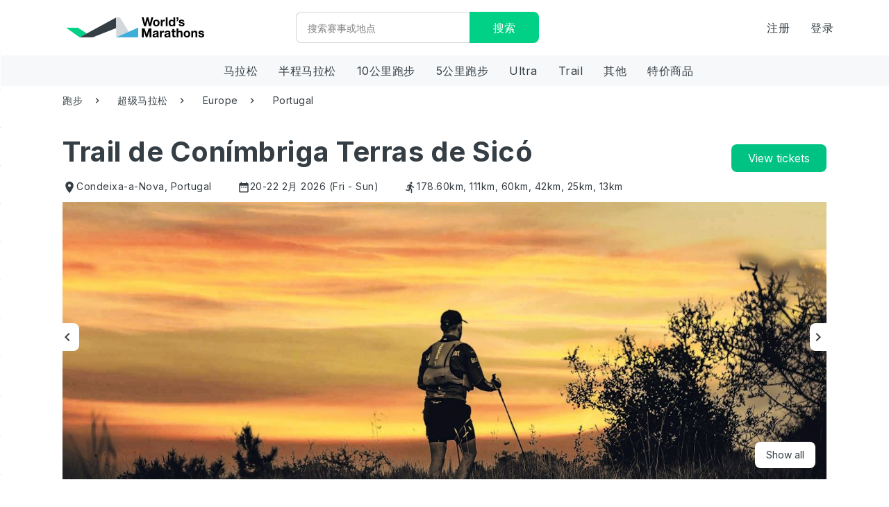

--- FILE ---
content_type: text/html; charset=utf-8
request_url: https://worldsmarathons.com/zh/marathon/ultra-trail-terras-de-sico
body_size: 101091
content:




<!DOCTYPE html>
<html lang="zh">
<head>
    <meta charset="utf-8">
    <meta name="viewport" content="width=device-width, initial-scale=1, user-scalable=no" />
    <title>Trail de Con&#237;mbriga Terras de Sic&#243;, 20-22 2月 2026 | World&#39;s Marathons</title>

        <meta name="description" content="加入Trail de Con&#237;mbriga Terras de Sic&#243;2026位于葡萄牙。 ✓24小时取消政策✓折扣✓安全支付。 参加比赛►立即注册！" />
        <meta property="og:description" content="加入Trail de Con&#237;mbriga Terras de Sic&#243;2026位于葡萄牙。 ✓24小时取消政策✓折扣✓安全支付。 参加比赛►立即注册！" />
    
    <meta property="og:type" content="activity">
    <meta property="og:site_name" content="World's Marathons">
    <meta property="og:title" content="Trail de Con&#237;mbriga Terras de Sic&#243;, 20-22 2月 2026 | World&#39;s Marathons">
    <meta name="twitter:title" content="Trail de Con&#237;mbriga Terras de Sic&#243;, 20-22 2月 2026 | World&#39;s Marathons">
    <meta name="robots" content="index" />

        <meta property="og:url" content="https://worldsmarathons.com/zh/marathon/ultra-trail-terras-de-sico">
        <link rel="canonical" href="https://worldsmarathons.com/zh/marathon/ultra-trail-terras-de-sico">
            <meta property="og:image" content="https://wmimg.azureedge.net/public/img/marathons/ultra-trail-terras-de-sico/4QrFPH7_ultra-trail-terras-de-sico.jpg?c=1751907143">
        <meta property="og:image:url" content="https://wmimg.azureedge.net/public/img/marathons/ultra-trail-terras-de-sico/4QrFPH7_ultra-trail-terras-de-sico.jpg?c=1751907143">
        <meta property="og:image:secure_url" content="https://wmimg.azureedge.net/public/img/marathons/ultra-trail-terras-de-sico/4QrFPH7_ultra-trail-terras-de-sico.jpg?c=1751907143">
        <meta name="twitter:image" content="https://wmimg.azureedge.net/public/img/marathons/ultra-trail-terras-de-sico/4QrFPH7_ultra-trail-terras-de-sico.jpg?c=1751907143">
        <meta itemprop="image" content="https://wmimg.azureedge.net/public/img/marathons/ultra-trail-terras-de-sico/4QrFPH7_ultra-trail-terras-de-sico.jpg?c=1751907143">
    <meta name="twitter:card" content="summary">

    <link rel="shortcut icon" href="/favicon.png">
    <link rel="apple-touch-icon" href="https://wmimg.azureedge.net/site/img/apple-touch-iphone.png" />
    <link rel="apple-touch-icon" sizes="72x72" href="https://wmimg.azureedge.net/site/img/apple-touch-ipad.png" />
    <link rel="apple-touch-icon" sizes="114x114" href="https://wmimg.azureedge.net/site/img/apple-touch-iphone4.png" />
    <link rel="apple-touch-icon" sizes="144x144" href="https://wmimg.azureedge.net/site/img/apple-touch-ipad-retina.png" />
    <base href="/">

                <link rel="alternate" hreflang="x-default" href="https://worldsmarathons.com/marathon/ultra-trail-terras-de-sico">
            <link rel="alternate" hreflang="en" href="https://worldsmarathons.com/marathon/ultra-trail-terras-de-sico">
            <link rel="alternate" hreflang="it" href="https://worldsmarathons.com/it/marathon/ultra-trail-terras-de-sico">
            <link rel="alternate" hreflang="de" href="https://worldsmarathons.com/de/marathon/ultra-trail-terras-de-sico">
            <link rel="alternate" hreflang="zh" href="https://worldsmarathons.com/zh/marathon/ultra-trail-terras-de-sico">
            <link rel="alternate" hreflang="es" href="https://worldsmarathons.com/es/marathon/ultra-trail-terras-de-sico">
            <link rel="alternate" hreflang="fr" href="https://worldsmarathons.com/fr/marathon/ultra-trail-terras-de-sico">

    <link rel="preconnect" href="https://fonts.gstatic.com">
    <link href="https://fonts.googleapis.com/css2?family=Inter:wght@400;700&display=swap" rel="stylesheet">
    <link href="https://fonts.googleapis.com/icon?family=Material+Icons|Material+Icons+Outlined|" rel="stylesheet">
    <link rel="stylesheet" href="web/css/datepicker.min.552dfd2efdc1dee2.css" />
        <script>
        (function (d) {
            var config = {
                kitId: 'yon3wwi',
                scriptTimeout: 3000,
                async: true
            },
                h = d.documentElement, t = setTimeout(function () { h.className = h.className.replace(/\bwf-loading\b/g, "") + " wf-inactive"; }, config.scriptTimeout), tk = d.createElement("script"), f = false, s = d.getElementsByTagName("script")[0], a; h.className += " wf-loading"; tk.src = 'https://use.typekit.net/' + config.kitId + '.js'; tk.async = true; tk.onload = tk.onreadystatechange = function () { a = this.readyState; if (f || a && a != "complete" && a != "loaded") return; f = true; clearTimeout(t); try { Typekit.load(config) } catch (e) { } }; s.parentNode.insertBefore(tk, s)
        })(document);
    </script>

        <!-- Leaving this for noow on staging to test flickering there-->
        <!-- Google Optimize -->
        <style>
            .async-hide {
                opacity: 0 !important
            }
        </style>
        <!-- Anti - flicker snippet (recommended)-->
        <script>
            (function (a, s, y, n, c, h, i, d, e) {
                s.className += ' ' + y; h.start = 1 * new Date;
                h.end = i = function () { s.className = s.className.replace(RegExp(' ?' + y), '') };
                (a[n] = a[n] || []).hide = h; setTimeout(function () { i(); h.end = null }, c); h.timeout = c;
            })(window, document.documentElement, 'async-hide', 'dataLayer', 4000, { 'GTM-WQ5SPM9': true });
        </script>
        <!-- Google Tag Manager -->
        <script data-cookieconsent="ignore">
            (function (w, d, s, l, i) {
                w[l] = w[l] || []; w[l].push({
                    'gtm.start':
                        new Date().getTime(), event: 'gtm.js'
                }); var f = d.getElementsByTagName(s)[0],
                    j = d.createElement(s), dl = l != 'dataLayer' ? '&l=' + l : ''; j.async = true; j.src =
                        'https://www.googletagmanager.com/gtm.js?id=' + i + dl; f.parentNode.insertBefore(j, f);
            })(window, document, 'script', 'dataLayer', 'GTM-WQ5SPM9');</script>
        <!-- End Google Tag Manager -->

        <script src="https://wmimg.azureedge.net/public/translations/zh.js"></script>
            <!-- Snippet for remove # from <a> tag, provide from cookiebot   -->
        <script>
            window.addEventListener("CookiebotOnDialogDisplay", () => {
                var a = document.getElementsByTagName("a");
                for (i of a)
                    if (i.getAttribute('href') == "#")
                        i.removeAttribute("href");
            });
        </script>
        <!-- End Snippet of remove # from <a> tag -->
        <script id="Cookiebot" src="https://consent.cookiebot.com/uc.js" data-cbid="103ac990-b6aa-4759-a7a1-95c6f3e90885" data-blockingmode="auto" type="text/javascript"></script>
        <script data-cookieconsent="ignore">
            window.WM_CONF = {
                api: 'https://worldsmarathons.com/api/',
                apiResults: 'https://worldsmarathonsresults.azurewebsites.net/api/',
                web: 'https://worldsmarathons.com/zh/',
                blob: 'https://wmimg.azureedge.net/',
                container:'public',
                mapsKey: 'AIzaSyDpI8Mh09qCjA_KvGvSFmSJgsvdNxnM4e4',
                facebookAppId: '1735895970033004',
                env: 'live',
                locale: 'zh',
                lang: lang,
                roNextUrl: 'https://admin.raceoffice.app',
                checkoutUrl: 'https://checkout.worldsmarathons.com//'
            };
        </script>
        <script>
            (function (h, o, t, j, a, r) {
                h.hj = h.hj || function () { (h.hj.q = h.hj.q || []).push(arguments) };
                h._hjSettings = { hjid: 313800, hjsv: 5 };
                a = o.getElementsByTagName('head')[0];
                r = o.createElement('script'); r.async = 1;
                r.src = t + h._hjSettings.hjid + j + h._hjSettings.hjsv;
                a.appendChild(r);
            })(window, document, '//static.hotjar.com/c/hotjar-', '.js?sv=');
        </script>
                <script>
        window.googleTrackEvent = function (event, type) {
            var data = {
                'event': type,
                'currency': event.currency,
                'content_name': event.title,
                'value': event.maxPrice,
                'content_ids': [event.id],
                'content_type': 'product',
            };
            if (window.WM_CONF.env === 'live' || window.WM_CONF.env === 'stage') {
                window.dataLayer.push(data);
            } else {
                console.log('google conversion ' + type + ':' + data.content_ids);
            }
        }
        window.marathon_data = {
            website: "http://www.ultrasico.com/",
            id: "ultra-trail-terras-de-sico",
            title: "Trail de Conímbriga Terras de Sicó",
            bucketListCount: 14,
            selfLink: "https://worldsmarathons.com/zh/marathon/ultra-trail-terras-de-sico",
            claimed: true,
            images: JSON.parse("[{\"imageId\":\"4QrFPH7\",\"path\":\"https://wmimg.azureedge.net/public/img/marathons/ultra-trail-terras-de-sico/4QrFPH7_ultra-trail-terras-de-sico.jpg?c=1751907143\",\"pathMedium\":null,\"pathSmall\":null,\"description\":null},{\"imageId\":\"4QrEzZ7\",\"path\":\"https://wmimg.azureedge.net/public/img/marathons/ultra-trail-terras-de-sico/4QrEzZ7_ultra-trail-terras-de-sico.jpg?c=1751906806\",\"pathMedium\":null,\"pathSmall\":null,\"description\":null},{\"imageId\":\"4QrGrfo\",\"path\":\"https://wmimg.azureedge.net/public/img/marathons/ultra-trail-terras-de-sico/4QrGrfo_ultra-trail-terras-de-sico.jpg?c=1751907248\",\"pathMedium\":null,\"pathSmall\":null,\"description\":null},{\"imageId\":\"4QrIvid\",\"path\":\"https://wmimg.azureedge.net/public/img/marathons/ultra-trail-terras-de-sico/4QrIvid_ultra-trail-terras-de-sico.jpg?c=1751907740\",\"pathMedium\":null,\"pathSmall\":null,\"description\":null},{\"imageId\":\"4Qt4aJv\",\"path\":\"https://wmimg.azureedge.net/public/img/marathons/ultra-trail-terras-de-sico/4Qt4aJv_ultra-trail-terras-de-sico.jpg?c=1751933878\",\"pathMedium\":null,\"pathSmall\":null,\"description\":null}]"),
            maxPrice: 115.00,
            currency: "EUR",
            editionStatus: "ok"
        };
        googleTrackEvent(window.marathon_data, 'viewContent');
    </script>
        <script type="application/ld+json">
            {"@context":"http://schema.org/","@type":"Product","name":"Trail de Conímbriga Terras de Sicó","image":["https://wmimg.azureedge.net/public/img/marathons/ultra-trail-terras-de-sico/4QrFPH7_ultra-trail-terras-de-sico.jpg?c=1751907143","https://wmimg.azureedge.net/public/img/marathons/ultra-trail-terras-de-sico/4QrEzZ7_ultra-trail-terras-de-sico.jpg?c=1751906806","https://wmimg.azureedge.net/public/img/marathons/ultra-trail-terras-de-sico/4QrGrfo_ultra-trail-terras-de-sico.jpg?c=1751907248","https://wmimg.azureedge.net/public/img/marathons/ultra-trail-terras-de-sico/4QrIvid_ultra-trail-terras-de-sico.jpg?c=1751907740","https://wmimg.azureedge.net/public/img/marathons/ultra-trail-terras-de-sico/4Qt4aJv_ultra-trail-terras-de-sico.jpg?c=1751933878"],"description":"The Conímbriga Terras de Sicó Trail is a Trail Running event, which takes place in the Municipalities of Condeixa to Nova, Penela, Ansião, Alvaiázere, Soure and Pombal and which in 2026 includes five events: 111 Miles Terras de Sicó, *111 km Terras de Sicó, 60 km, 42 km, 25 km, 13 km and 13 km walking.","aggregateRating":{"@type":"AggregateRating","ratingValue":"0","ratingCount":0,"bestRating":"5","worstRating":"1"},"offers":[{"availability":"http://schema.org/InStock","@type":"Offer","itemOffered":"111 miles","price":"115.00","priceCurrency":"EUR","url":"https://worldsmarathons.com/zh/marathon/ultra-trail-terras-de-sico/register","validFrom":"2025-07-07T00:00:00","priceValidUntil":"2026-02-16T00:00:00"},{"availability":"http://schema.org/InStock","@type":"Offer","itemOffered":"111 km","price":"80.00","priceCurrency":"EUR","url":"https://worldsmarathons.com/zh/marathon/ultra-trail-terras-de-sico/register","validFrom":"2025-07-07T00:00:00","priceValidUntil":"2026-02-16T00:00:00"},{"availability":"http://schema.org/InStock","@type":"Offer","itemOffered":"60 km","price":"60.00","priceCurrency":"EUR","url":"https://worldsmarathons.com/zh/marathon/ultra-trail-terras-de-sico/register","validFrom":"2025-07-07T00:00:00","priceValidUntil":"2026-02-16T00:00:00"},{"availability":"http://schema.org/InStock","@type":"Offer","itemOffered":"42 km","price":"45.00","priceCurrency":"EUR","url":"https://worldsmarathons.com/zh/marathon/ultra-trail-terras-de-sico/register","validFrom":"2025-07-07T00:00:00","priceValidUntil":"2026-02-16T00:00:00"},{"availability":"http://schema.org/InStock","@type":"Offer","itemOffered":"25 km","price":"30.00","priceCurrency":"EUR","url":"https://worldsmarathons.com/zh/marathon/ultra-trail-terras-de-sico/register","validFrom":"2025-07-07T00:00:00","priceValidUntil":"2026-02-16T00:00:00"},{"availability":"http://schema.org/InStock","@type":"Offer","itemOffered":"13 km","price":"20.00","priceCurrency":"EUR","url":"https://worldsmarathons.com/zh/marathon/ultra-trail-terras-de-sico/register","validFrom":"2025-07-07T00:00:00","priceValidUntil":"2026-02-16T00:00:00"},{"availability":"http://schema.org/InStock","@type":"Offer","itemOffered":"13 km walk","price":"13.00","priceCurrency":"EUR","url":"https://worldsmarathons.com/zh/marathon/ultra-trail-terras-de-sico/register","validFrom":"2025-07-07T00:00:00","priceValidUntil":"2026-02-16T00:00:00"}]}
        </script>
        <script type="application/ld+json">
            {"@context":"https://schema.org/","@type":"Event","name":"Trail de Conímbriga Terras de Sicó","startDate":"2026-02-22","endDate":"2026-02-22","location":{"@type":"Place","name":"Condeixa-a-Nova, Portugal","address":{"@type":"PostalAddress","addressLocality":"Condeixa-a-Nova","addressCountry":"PT"}},"image":["https://wmimg.azureedge.net/public/img/marathons/ultra-trail-terras-de-sico/4QrFPH7_ultra-trail-terras-de-sico.jpg?c=1751907143","https://wmimg.azureedge.net/public/img/marathons/ultra-trail-terras-de-sico/4QrEzZ7_ultra-trail-terras-de-sico.jpg?c=1751906806","https://wmimg.azureedge.net/public/img/marathons/ultra-trail-terras-de-sico/4QrGrfo_ultra-trail-terras-de-sico.jpg?c=1751907248","https://wmimg.azureedge.net/public/img/marathons/ultra-trail-terras-de-sico/4QrIvid_ultra-trail-terras-de-sico.jpg?c=1751907740","https://wmimg.azureedge.net/public/img/marathons/ultra-trail-terras-de-sico/4Qt4aJv_ultra-trail-terras-de-sico.jpg?c=1751933878"],"description":"The Conímbriga Terras de Sicó Trail is a Trail Running event, which takes place in the Municipalities of Condeixa to Nova, Penela, Ansião, Alvaiázere, Soure and Pombal and which in 2026 includes five events: 111 Miles Terras de Sicó, *111 km Terras de Sicó, 60 km, 42 km, 25 km, 13 km and 13 km walking.","aggregateRating":{"@type":"AggregateRating","ratingValue":"0","ratingCount":0,"bestRating":"5","worstRating":"1"},"offers":[{"availability":"http://schema.org/InStock","@type":"Offer","itemOffered":"111 miles","price":"115.00","priceCurrency":"EUR","url":"https://worldsmarathons.com/zh/marathon/ultra-trail-terras-de-sico/register","validFrom":"2025-07-07T00:00:00"},{"availability":"http://schema.org/InStock","@type":"Offer","itemOffered":"111 km","price":"80.00","priceCurrency":"EUR","url":"https://worldsmarathons.com/zh/marathon/ultra-trail-terras-de-sico/register","validFrom":"2025-07-07T00:00:00"},{"availability":"http://schema.org/InStock","@type":"Offer","itemOffered":"60 km","price":"60.00","priceCurrency":"EUR","url":"https://worldsmarathons.com/zh/marathon/ultra-trail-terras-de-sico/register","validFrom":"2025-07-07T00:00:00"},{"availability":"http://schema.org/InStock","@type":"Offer","itemOffered":"42 km","price":"45.00","priceCurrency":"EUR","url":"https://worldsmarathons.com/zh/marathon/ultra-trail-terras-de-sico/register","validFrom":"2025-07-07T00:00:00"},{"availability":"http://schema.org/InStock","@type":"Offer","itemOffered":"25 km","price":"30.00","priceCurrency":"EUR","url":"https://worldsmarathons.com/zh/marathon/ultra-trail-terras-de-sico/register","validFrom":"2025-07-07T00:00:00"},{"availability":"http://schema.org/InStock","@type":"Offer","itemOffered":"13 km","price":"20.00","priceCurrency":"EUR","url":"https://worldsmarathons.com/zh/marathon/ultra-trail-terras-de-sico/register","validFrom":"2025-07-07T00:00:00"},{"availability":"http://schema.org/InStock","@type":"Offer","itemOffered":"13 km walk","price":"13.00","priceCurrency":"EUR","url":"https://worldsmarathons.com/zh/marathon/ultra-trail-terras-de-sico/register","validFrom":"2025-07-07T00:00:00"}],"performer":{"@type":"Person","name":"Trail de Conímbriga Terras de Sicó"},"eventStatus":"https://schema.org/EventScheduled","eventAttendanceMode":"https://schema.org/OfflineEventAttendanceMode"}
        </script>
    <style>
        @charset 'UTF-8';*{-webkit-box-sizing:border-box;-moz-box-sizing:border-box;box-sizing:border-box}*:before,*:after{-webkit-box-sizing:border-box;-moz-box-sizing:border-box;box-sizing:border-box}html{font-size:10px;-webkit-tap-highlight-color:rgba(0,0,0,0)}body{font-family:Inter;font-size:14px;line-height:1.42857143;color:#353e44;background-color:#fff}input,button,select,textarea{font-family:inherit;font-size:inherit;line-height:inherit}a{color:#3daddc;text-decoration:none}a:hover,a:focus{color:#1f83ad;text-decoration:underline}a:focus{outline:thin dotted;outline:5px auto -webkit-focus-ring-color;outline-offset:-2px}figure{margin:0}img{vertical-align:middle}.img-responsive{display:block;max-width:100%;height:auto}.img-rounded{border-radius:3px}.img-thumbnail{padding:4px;line-height:1.42857143;background-color:#fff;border:1px solid #ddd;border-radius:2px;-webkit-transition:all .2s ease-in-out;-o-transition:all .2s ease-in-out;transition:all .2s ease-in-out;display:inline-block;max-width:100%;height:auto}.img-circle{border-radius:50%}hr{margin-top:20px;margin-bottom:20px;border:0;border-top:1px solid #d1d7db}.sr-only{position:absolute;width:1px;height:1px;margin:-1px;padding:0;overflow:hidden;clip:rect(0, 0, 0, 0);border:0}.sr-only-focusable:active,.sr-only-focusable:focus{position:static;width:auto;height:auto;margin:0;overflow:visible;clip:auto}[role="button"]{cursor:pointer}h1,h2,h3,h4,h5,h6,.h1,.h2,.h3,.h4,.h5,.h6{font-family:Inter;font-weight:700;line-height:1.1;color:inherit}h1 small,h2 small,h3 small,h4 small,h5 small,h6 small,.h1 small,.h2 small,.h3 small,.h4 small,.h5 small,.h6 small,h1 .small,h2 .small,h3 .small,h4 .small,h5 .small,h6 .small,.h1 .small,.h2 .small,.h3 .small,.h4 .small,.h5 .small,.h6 .small{font-weight:normal;line-height:1;color:#777}h1,.h1,h2,.h2,h3,.h3{margin-top:20px;margin-bottom:10px}h1 small,.h1 small,h2 small,.h2 small,h3 small,.h3 small,h1 .small,.h1 .small,h2 .small,.h2 .small,h3 .small,.h3 .small{font-size:65%}h4,.h4,h5,.h5,h6,.h6{margin-top:10px;margin-bottom:10px}h4 small,.h4 small,h5 small,.h5 small,h6 small,.h6 small,h4 .small,.h4 .small,h5 .small,.h5 .small,h6 .small,.h6 .small{font-size:75%}h1,.h1{font-size:50px}h2,.h2{font-size:38px}h3,.h3{font-size:24px}h4,.h4{font-size:18px}h5,.h5{font-size:14px}h6,.h6{font-size:12px}p{margin:0 0 10px}.lead{margin-bottom:20px;font-size:16px;font-weight:300;line-height:1.4}@media (min-width:768px){.lead{font-size:21px}}small,.small{font-size:85%}mark,.mark{background-color:#fff9c8;padding:.2em}.text-left{text-align:left}.text-right{text-align:right}.text-center{text-align:center}.text-justify{text-align:justify}.text-nowrap{white-space:nowrap}.text-lowercase{text-transform:lowercase}.text-uppercase{text-transform:uppercase}.text-capitalize{text-transform:capitalize}.text-muted{color:#b9c0c5}.text-primary{color:#3daddc}a.text-primary:hover,a.text-primary:focus{color:#2394c3}.text-success{color:#03622d}a.text-success:hover,a.text-success:focus{color:#013116}.text-info{color:#3daddc}a.text-info:hover,a.text-info:focus{color:#2394c3}.text-warning{color:#353e44}a.text-warning:hover,a.text-warning:focus{color:#1f2427}.text-danger{color:#d31e43}a.text-danger:hover,a.text-danger:focus{color:#a61835}.bg-primary{color:#fff;background-color:#3daddc}a.bg-primary:hover,a.bg-primary:focus{background-color:#2394c3}.bg-success{background-color:#a8f1c8}a.bg-success:hover,a.bg-success:focus{background-color:#7ceaac}.bg-info{background-color:#dbeff8}a.bg-info:hover,a.bg-info:focus{background-color:#b0dcf0}.bg-warning{background-color:#fff9c8}a.bg-warning:hover,a.bg-warning:focus{background-color:#fff395}.bg-danger{background-color:#fcd9e0}a.bg-danger:hover,a.bg-danger:focus{background-color:#f8aab9}.page-header{padding-bottom:9px;margin:40px 0 20px;border-bottom:1px solid #eee}ul,ol{margin-top:0;margin-bottom:10px}ul ul,ol ul,ul ol,ol ol{margin-bottom:0}.list-unstyled{padding-left:0;list-style:none}.list-inline{padding-left:0;list-style:none;margin-left:-5px}.list-inline>li{display:inline-block;padding-left:5px;padding-right:5px}dl{margin-top:0;margin-bottom:20px}dt,dd{line-height:1.42857143}dt{font-weight:bold}dd{margin-left:0}@media (min-width:768px){.dl-horizontal dt{float:left;width:160px;clear:left;text-align:right;overflow:hidden;text-overflow:ellipsis;white-space:nowrap}.dl-horizontal dd{margin-left:180px}}abbr[title],abbr[data-original-title]{cursor:help;border-bottom:1px dotted #777}.initialism{font-size:90%;text-transform:uppercase}blockquote{padding:10px 20px;margin:0 0 20px;font-size:17.5px;border-left:5px solid #eee}blockquote p:last-child,blockquote ul:last-child,blockquote ol:last-child{margin-bottom:0}blockquote footer,blockquote small,blockquote .small{display:block;font-size:80%;line-height:1.42857143;color:#777}blockquote footer:before,blockquote small:before,blockquote .small:before{content:'\2014 \00A0'}.blockquote-reverse,blockquote.pull-right{padding-right:15px;padding-left:0;border-right:5px solid #eee;border-left:0;text-align:right}.blockquote-reverse footer:before,blockquote.pull-right footer:before,.blockquote-reverse small:before,blockquote.pull-right small:before,.blockquote-reverse .small:before,blockquote.pull-right .small:before{content:''}.blockquote-reverse footer:after,blockquote.pull-right footer:after,.blockquote-reverse small:after,blockquote.pull-right small:after,.blockquote-reverse .small:after,blockquote.pull-right .small:after{content:'\00A0 \2014'}address{margin-bottom:20px;font-style:normal;line-height:1.42857143}code,kbd,pre,samp{font-family:Menlo,Monaco,Consolas,"Courier New",monospace}code{padding:2px 4px;font-size:90%;color:#c7254e;background-color:#f9f2f4;border-radius:2px}kbd{padding:2px 4px;font-size:90%;color:#fff;background-color:#333;border-radius:1px;box-shadow:inset 0 -1px 0 rgba(0,0,0,0.25)}kbd kbd{padding:0;font-size:100%;font-weight:bold;box-shadow:none}pre{display:block;padding:9.5px;margin:0 0 10px;font-size:13px;line-height:1.42857143;word-break:break-all;word-wrap:break-word;color:#333;background-color:#f5f5f5;border:1px solid #ccc;border-radius:2px}pre code{padding:0;font-size:inherit;color:inherit;white-space:pre-wrap;background-color:transparent;border-radius:0}.pre-scrollable{max-height:340px;overflow-y:scroll}.container{margin-right:auto;margin-left:auto;padding-left:15px;padding-right:15px}@media (min-width:768px){.container{width:750px}}@media (min-width:768px){.container{width:970px}}@media (min-width:1100px){.container{width:1170px}}.container-fluid{margin-right:auto;margin-left:auto;padding-left:15px;padding-right:15px}.row{margin-left:-15px;margin-right:-15px}.col-xs-1, .col-sm-1, .col-md-1, .col-lg-1, .col-xs-2, .col-sm-2, .col-md-2, .col-lg-2, .col-xs-3, .col-sm-3, .col-md-3, .col-lg-3, .col-xs-4, .col-sm-4, .col-md-4, .col-lg-4, .col-xs-5, .col-sm-5, .col-md-5, .col-lg-5, .col-xs-6, .col-sm-6, .col-md-6, .col-lg-6, .col-xs-7, .col-sm-7, .col-md-7, .col-lg-7, .col-xs-8, .col-sm-8, .col-md-8, .col-lg-8, .col-xs-9, .col-sm-9, .col-md-9, .col-lg-9, .col-xs-10, .col-sm-10, .col-md-10, .col-lg-10, .col-xs-11, .col-sm-11, .col-md-11, .col-lg-11, .col-xs-12, .col-sm-12, .col-md-12, .col-lg-12{position:relative;min-height:1px;padding-left:15px;padding-right:15px}.col-xs-1, .col-xs-2, .col-xs-3, .col-xs-4, .col-xs-5, .col-xs-6, .col-xs-7, .col-xs-8, .col-xs-9, .col-xs-10, .col-xs-11, .col-xs-12{float:left}.col-xs-12{width:100%}.col-xs-11{width:91.66666667%}.col-xs-10{width:83.33333333%}.col-xs-9{width:75%}.col-xs-8{width:66.66666667%}.col-xs-7{width:58.33333333%}.col-xs-6{width:50%}.col-xs-5{width:41.66666667%}.col-xs-4{width:33.33333333%}.col-xs-3{width:25%}.col-xs-2{width:16.66666667%}.col-xs-1{width:8.33333333%}.col-xs-pull-12{right:100%}.col-xs-pull-11{right:91.66666667%}.col-xs-pull-10{right:83.33333333%}.col-xs-pull-9{right:75%}.col-xs-pull-8{right:66.66666667%}.col-xs-pull-7{right:58.33333333%}.col-xs-pull-6{right:50%}.col-xs-pull-5{right:41.66666667%}.col-xs-pull-4{right:33.33333333%}.col-xs-pull-3{right:25%}.col-xs-pull-2{right:16.66666667%}.col-xs-pull-1{right:8.33333333%}.col-xs-pull-0{right:auto}.col-xs-push-12{left:100%}.col-xs-push-11{left:91.66666667%}.col-xs-push-10{left:83.33333333%}.col-xs-push-9{left:75%}.col-xs-push-8{left:66.66666667%}.col-xs-push-7{left:58.33333333%}.col-xs-push-6{left:50%}.col-xs-push-5{left:41.66666667%}.col-xs-push-4{left:33.33333333%}.col-xs-push-3{left:25%}.col-xs-push-2{left:16.66666667%}.col-xs-push-1{left:8.33333333%}.col-xs-push-0{left:auto}.col-xs-offset-12{margin-left:100%}.col-xs-offset-11{margin-left:91.66666667%}.col-xs-offset-10{margin-left:83.33333333%}.col-xs-offset-9{margin-left:75%}.col-xs-offset-8{margin-left:66.66666667%}.col-xs-offset-7{margin-left:58.33333333%}.col-xs-offset-6{margin-left:50%}.col-xs-offset-5{margin-left:41.66666667%}.col-xs-offset-4{margin-left:33.33333333%}.col-xs-offset-3{margin-left:25%}.col-xs-offset-2{margin-left:16.66666667%}.col-xs-offset-1{margin-left:8.33333333%}.col-xs-offset-0{margin-left:0}@media (min-width:768px){.col-sm-1, .col-sm-2, .col-sm-3, .col-sm-4, .col-sm-5, .col-sm-6, .col-sm-7, .col-sm-8, .col-sm-9, .col-sm-10, .col-sm-11, .col-sm-12{float:left}.col-sm-12{width:100%}.col-sm-11{width:91.66666667%}.col-sm-10{width:83.33333333%}.col-sm-9{width:75%}.col-sm-8{width:66.66666667%}.col-sm-7{width:58.33333333%}.col-sm-6{width:50%}.col-sm-5{width:41.66666667%}.col-sm-4{width:33.33333333%}.col-sm-3{width:25%}.col-sm-2{width:16.66666667%}.col-sm-1{width:8.33333333%}.col-sm-pull-12{right:100%}.col-sm-pull-11{right:91.66666667%}.col-sm-pull-10{right:83.33333333%}.col-sm-pull-9{right:75%}.col-sm-pull-8{right:66.66666667%}.col-sm-pull-7{right:58.33333333%}.col-sm-pull-6{right:50%}.col-sm-pull-5{right:41.66666667%}.col-sm-pull-4{right:33.33333333%}.col-sm-pull-3{right:25%}.col-sm-pull-2{right:16.66666667%}.col-sm-pull-1{right:8.33333333%}.col-sm-pull-0{right:auto}.col-sm-push-12{left:100%}.col-sm-push-11{left:91.66666667%}.col-sm-push-10{left:83.33333333%}.col-sm-push-9{left:75%}.col-sm-push-8{left:66.66666667%}.col-sm-push-7{left:58.33333333%}.col-sm-push-6{left:50%}.col-sm-push-5{left:41.66666667%}.col-sm-push-4{left:33.33333333%}.col-sm-push-3{left:25%}.col-sm-push-2{left:16.66666667%}.col-sm-push-1{left:8.33333333%}.col-sm-push-0{left:auto}.col-sm-offset-12{margin-left:100%}.col-sm-offset-11{margin-left:91.66666667%}.col-sm-offset-10{margin-left:83.33333333%}.col-sm-offset-9{margin-left:75%}.col-sm-offset-8{margin-left:66.66666667%}.col-sm-offset-7{margin-left:58.33333333%}.col-sm-offset-6{margin-left:50%}.col-sm-offset-5{margin-left:41.66666667%}.col-sm-offset-4{margin-left:33.33333333%}.col-sm-offset-3{margin-left:25%}.col-sm-offset-2{margin-left:16.66666667%}.col-sm-offset-1{margin-left:8.33333333%}.col-sm-offset-0{margin-left:0}}@media (min-width:768px){.col-md-1, .col-md-2, .col-md-3, .col-md-4, .col-md-5, .col-md-6, .col-md-7, .col-md-8, .col-md-9, .col-md-10, .col-md-11, .col-md-12{float:left}.col-md-12{width:100%}.col-md-11{width:91.66666667%}.col-md-10{width:83.33333333%}.col-md-9{width:75%}.col-md-8{width:66.66666667%}.col-md-7{width:58.33333333%}.col-md-6{width:50%}.col-md-5{width:41.66666667%}.col-md-4{width:33.33333333%}.col-md-3{width:25%}.col-md-2{width:16.66666667%}.col-md-1{width:8.33333333%}.col-md-pull-12{right:100%}.col-md-pull-11{right:91.66666667%}.col-md-pull-10{right:83.33333333%}.col-md-pull-9{right:75%}.col-md-pull-8{right:66.66666667%}.col-md-pull-7{right:58.33333333%}.col-md-pull-6{right:50%}.col-md-pull-5{right:41.66666667%}.col-md-pull-4{right:33.33333333%}.col-md-pull-3{right:25%}.col-md-pull-2{right:16.66666667%}.col-md-pull-1{right:8.33333333%}.col-md-pull-0{right:auto}.col-md-push-12{left:100%}.col-md-push-11{left:91.66666667%}.col-md-push-10{left:83.33333333%}.col-md-push-9{left:75%}.col-md-push-8{left:66.66666667%}.col-md-push-7{left:58.33333333%}.col-md-push-6{left:50%}.col-md-push-5{left:41.66666667%}.col-md-push-4{left:33.33333333%}.col-md-push-3{left:25%}.col-md-push-2{left:16.66666667%}.col-md-push-1{left:8.33333333%}.col-md-push-0{left:auto}.col-md-offset-12{margin-left:100%}.col-md-offset-11{margin-left:91.66666667%}.col-md-offset-10{margin-left:83.33333333%}.col-md-offset-9{margin-left:75%}.col-md-offset-8{margin-left:66.66666667%}.col-md-offset-7{margin-left:58.33333333%}.col-md-offset-6{margin-left:50%}.col-md-offset-5{margin-left:41.66666667%}.col-md-offset-4{margin-left:33.33333333%}.col-md-offset-3{margin-left:25%}.col-md-offset-2{margin-left:16.66666667%}.col-md-offset-1{margin-left:8.33333333%}.col-md-offset-0{margin-left:0}}@media (min-width:1100px){.col-lg-1, .col-lg-2, .col-lg-3, .col-lg-4, .col-lg-5, .col-lg-6, .col-lg-7, .col-lg-8, .col-lg-9, .col-lg-10, .col-lg-11, .col-lg-12{float:left}.col-lg-12{width:100%}.col-lg-11{width:91.66666667%}.col-lg-10{width:83.33333333%}.col-lg-9{width:75%}.col-lg-8{width:66.66666667%}.col-lg-7{width:58.33333333%}.col-lg-6{width:50%}.col-lg-5{width:41.66666667%}.col-lg-4{width:33.33333333%}.col-lg-3{width:25%}.col-lg-2{width:16.66666667%}.col-lg-1{width:8.33333333%}.col-lg-pull-12{right:100%}.col-lg-pull-11{right:91.66666667%}.col-lg-pull-10{right:83.33333333%}.col-lg-pull-9{right:75%}.col-lg-pull-8{right:66.66666667%}.col-lg-pull-7{right:58.33333333%}.col-lg-pull-6{right:50%}.col-lg-pull-5{right:41.66666667%}.col-lg-pull-4{right:33.33333333%}.col-lg-pull-3{right:25%}.col-lg-pull-2{right:16.66666667%}.col-lg-pull-1{right:8.33333333%}.col-lg-pull-0{right:auto}.col-lg-push-12{left:100%}.col-lg-push-11{left:91.66666667%}.col-lg-push-10{left:83.33333333%}.col-lg-push-9{left:75%}.col-lg-push-8{left:66.66666667%}.col-lg-push-7{left:58.33333333%}.col-lg-push-6{left:50%}.col-lg-push-5{left:41.66666667%}.col-lg-push-4{left:33.33333333%}.col-lg-push-3{left:25%}.col-lg-push-2{left:16.66666667%}.col-lg-push-1{left:8.33333333%}.col-lg-push-0{left:auto}.col-lg-offset-12{margin-left:100%}.col-lg-offset-11{margin-left:91.66666667%}.col-lg-offset-10{margin-left:83.33333333%}.col-lg-offset-9{margin-left:75%}.col-lg-offset-8{margin-left:66.66666667%}.col-lg-offset-7{margin-left:58.33333333%}.col-lg-offset-6{margin-left:50%}.col-lg-offset-5{margin-left:41.66666667%}.col-lg-offset-4{margin-left:33.33333333%}.col-lg-offset-3{margin-left:25%}.col-lg-offset-2{margin-left:16.66666667%}.col-lg-offset-1{margin-left:8.33333333%}.col-lg-offset-0{margin-left:0}}table{background-color:transparent}caption{padding-top:15px;padding-bottom:15px;color:#b9c0c5;text-align:left}th{text-align:left}.table{width:100%;max-width:100%;margin-bottom:20px}.table>thead>tr>th,.table>tbody>tr>th,.table>tfoot>tr>th,.table>thead>tr>td,.table>tbody>tr>td,.table>tfoot>tr>td{padding:15px;line-height:1.42857143;vertical-align:top;border-top:1px solid #d5dae2}.table>thead>tr>th{vertical-align:bottom;border-bottom:2px solid #d5dae2}.table>caption+thead>tr:first-child>th,.table>colgroup+thead>tr:first-child>th,.table>thead:first-child>tr:first-child>th,.table>caption+thead>tr:first-child>td,.table>colgroup+thead>tr:first-child>td,.table>thead:first-child>tr:first-child>td{border-top:0}.table>tbody+tbody{border-top:2px solid #d5dae2}.table .table{background-color:#fff}.table-condensed>thead>tr>th,.table-condensed>tbody>tr>th,.table-condensed>tfoot>tr>th,.table-condensed>thead>tr>td,.table-condensed>tbody>tr>td,.table-condensed>tfoot>tr>td{padding:5px}.table-bordered{border:1px solid #d5dae2}.table-bordered>thead>tr>th,.table-bordered>tbody>tr>th,.table-bordered>tfoot>tr>th,.table-bordered>thead>tr>td,.table-bordered>tbody>tr>td,.table-bordered>tfoot>tr>td{border:1px solid #d5dae2}.table-bordered>thead>tr>th,.table-bordered>thead>tr>td{border-bottom-width:2px}.table-striped>tbody>tr:nth-of-type(odd){background-color:#f6f8fa}.table-hover>tbody>tr:hover{background-color:#eff2f6}table col[class*="col-"]{position:static;float:none;display:table-column}table td[class*="col-"],table th[class*="col-"]{position:static;float:none;display:table-cell}.table>thead>tr>td.active,.table>tbody>tr>td.active,.table>tfoot>tr>td.active,.table>thead>tr>th.active,.table>tbody>tr>th.active,.table>tfoot>tr>th.active,.table>thead>tr.active>td,.table>tbody>tr.active>td,.table>tfoot>tr.active>td,.table>thead>tr.active>th,.table>tbody>tr.active>th,.table>tfoot>tr.active>th{background-color:#eff2f6}.table-hover>tbody>tr>td.active:hover,.table-hover>tbody>tr>th.active:hover,.table-hover>tbody>tr.active:hover>td,.table-hover>tbody>tr:hover>.active,.table-hover>tbody>tr.active:hover>th{background-color:#dfe5ed}.table>thead>tr>td.success,.table>tbody>tr>td.success,.table>tfoot>tr>td.success,.table>thead>tr>th.success,.table>tbody>tr>th.success,.table>tfoot>tr>th.success,.table>thead>tr.success>td,.table>tbody>tr.success>td,.table>tfoot>tr.success>td,.table>thead>tr.success>th,.table>tbody>tr.success>th,.table>tfoot>tr.success>th{background-color:#a8f1c8}.table-hover>tbody>tr>td.success:hover,.table-hover>tbody>tr>th.success:hover,.table-hover>tbody>tr.success:hover>td,.table-hover>tbody>tr:hover>.success,.table-hover>tbody>tr.success:hover>th{background-color:#92edba}.table>thead>tr>td.info,.table>tbody>tr>td.info,.table>tfoot>tr>td.info,.table>thead>tr>th.info,.table>tbody>tr>th.info,.table>tfoot>tr>th.info,.table>thead>tr.info>td,.table>tbody>tr.info>td,.table>tfoot>tr.info>td,.table>thead>tr.info>th,.table>tbody>tr.info>th,.table>tfoot>tr.info>th{background-color:#dbeff8}.table-hover>tbody>tr>td.info:hover,.table-hover>tbody>tr>th.info:hover,.table-hover>tbody>tr.info:hover>td,.table-hover>tbody>tr:hover>.info,.table-hover>tbody>tr.info:hover>th{background-color:#c6e6f4}.table>thead>tr>td.warning,.table>tbody>tr>td.warning,.table>tfoot>tr>td.warning,.table>thead>tr>th.warning,.table>tbody>tr>th.warning,.table>tfoot>tr>th.warning,.table>thead>tr.warning>td,.table>tbody>tr.warning>td,.table>tfoot>tr.warning>td,.table>thead>tr.warning>th,.table>tbody>tr.warning>th,.table>tfoot>tr.warning>th{background-color:#fff9c8}.table-hover>tbody>tr>td.warning:hover,.table-hover>tbody>tr>th.warning:hover,.table-hover>tbody>tr.warning:hover>td,.table-hover>tbody>tr:hover>.warning,.table-hover>tbody>tr.warning:hover>th{background-color:#fff6ae}.table>thead>tr>td.danger,.table>tbody>tr>td.danger,.table>tfoot>tr>td.danger,.table>thead>tr>th.danger,.table>tbody>tr>th.danger,.table>tfoot>tr>th.danger,.table>thead>tr.danger>td,.table>tbody>tr.danger>td,.table>tfoot>tr.danger>td,.table>thead>tr.danger>th,.table>tbody>tr.danger>th,.table>tfoot>tr.danger>th{background-color:#fcd9e0}.table-hover>tbody>tr>td.danger:hover,.table-hover>tbody>tr>th.danger:hover,.table-hover>tbody>tr.danger:hover>td,.table-hover>tbody>tr:hover>.danger,.table-hover>tbody>tr.danger:hover>th{background-color:#fac1cd}.table-responsive{overflow-x:auto;min-height:.01%}@media screen and (max-width:767px){.table-responsive{width:100%;margin-bottom:15px;overflow-y:hidden;-ms-overflow-style:-ms-autohiding-scrollbar;border:1px solid #d5dae2}.table-responsive>.table{margin-bottom:0}.table-responsive>.table>thead>tr>th,.table-responsive>.table>tbody>tr>th,.table-responsive>.table>tfoot>tr>th,.table-responsive>.table>thead>tr>td,.table-responsive>.table>tbody>tr>td,.table-responsive>.table>tfoot>tr>td{white-space:nowrap}.table-responsive>.table-bordered{border:0}.table-responsive>.table-bordered>thead>tr>th:first-child,.table-responsive>.table-bordered>tbody>tr>th:first-child,.table-responsive>.table-bordered>tfoot>tr>th:first-child,.table-responsive>.table-bordered>thead>tr>td:first-child,.table-responsive>.table-bordered>tbody>tr>td:first-child,.table-responsive>.table-bordered>tfoot>tr>td:first-child{border-left:0}.table-responsive>.table-bordered>thead>tr>th:last-child,.table-responsive>.table-bordered>tbody>tr>th:last-child,.table-responsive>.table-bordered>tfoot>tr>th:last-child,.table-responsive>.table-bordered>thead>tr>td:last-child,.table-responsive>.table-bordered>tbody>tr>td:last-child,.table-responsive>.table-bordered>tfoot>tr>td:last-child{border-right:0}.table-responsive>.table-bordered>tbody>tr:last-child>th,.table-responsive>.table-bordered>tfoot>tr:last-child>th,.table-responsive>.table-bordered>tbody>tr:last-child>td,.table-responsive>.table-bordered>tfoot>tr:last-child>td{border-bottom:0}}fieldset{padding:0;margin:0;border:0;min-width:0}legend{display:block;width:100%;padding:0;margin-bottom:20px;font-size:21px;line-height:inherit;color:#333;border:0;border-bottom:1px solid #e5e5e5}label{display:inline-block;max-width:100%;margin-bottom:5px;font-weight:bold}input[type="search"]{-webkit-box-sizing:border-box;-moz-box-sizing:border-box;box-sizing:border-box}input[type="radio"],input[type="checkbox"]{margin:4px 0 0;margin-top:1px \9;line-height:normal}input[type="file"]{display:block}input[type="range"]{display:block;width:100%}select[multiple],select[size]{height:auto}input[type="file"]:focus,input[type="radio"]:focus,input[type="checkbox"]:focus{outline:thin dotted;outline:5px auto -webkit-focus-ring-color;outline-offset:-2px}output{display:block;padding-top:7px;font-size:14px;line-height:1.42857143;color:#555}.form-control{display:block;width:100%;height:40px;padding:6px 12px;font-size:14px;line-height:1.42857143;color:#555;background-color:#fff;background-image:none;border:1px solid #ccc;border-radius:2px;-webkit-box-shadow:inset 0 1px 1px rgba(0,0,0,0.075);box-shadow:inset 0 1px 1px rgba(0,0,0,0.075);-webkit-transition:border-color ease-in-out .15s, box-shadow ease-in-out .15s;-o-transition:border-color ease-in-out .15s, box-shadow ease-in-out .15s;transition:border-color ease-in-out .15s, box-shadow ease-in-out .15s}.form-control:focus{border-color:#66afe9;outline:0;-webkit-box-shadow:inset 0 1px 1px rgba(0,0,0,.075), 0 0 8px rgba(102, 175, 233, 0.6);box-shadow:inset 0 1px 1px rgba(0,0,0,.075), 0 0 8px rgba(102, 175, 233, 0.6)}.form-control::-moz-placeholder{color:#999;opacity:1}.form-control:-ms-input-placeholder{color:#999}.form-control::-webkit-input-placeholder{color:#999}.form-control::-ms-expand{border:0;background-color:transparent}.form-control[disabled],.form-control[readonly],fieldset[disabled] .form-control{background-color:#eee;opacity:1}.form-control[disabled],fieldset[disabled] .form-control{cursor:not-allowed}textarea.form-control{height:auto}input[type="search"]{-webkit-appearance:none}@media screen and (-webkit-min-device-pixel-ratio:0){input[type="date"].form-control,input[type="time"].form-control,input[type="datetime-local"].form-control,input[type="month"].form-control{line-height:40px}input[type="date"].input-sm,input[type="time"].input-sm,input[type="datetime-local"].input-sm,input[type="month"].input-sm,.input-group-sm input[type="date"],.input-group-sm input[type="time"],.input-group-sm input[type="datetime-local"],.input-group-sm input[type="month"]{line-height:30px}input[type="date"].input-lg,input[type="time"].input-lg,input[type="datetime-local"].input-lg,input[type="month"].input-lg,.input-group-lg input[type="date"],.input-group-lg input[type="time"],.input-group-lg input[type="datetime-local"],.input-group-lg input[type="month"]{line-height:46px}}.form-group{margin-bottom:15px}.radio,.checkbox{position:relative;display:block;margin-top:10px;margin-bottom:10px}.radio label,.checkbox label{min-height:20px;padding-left:20px;margin-bottom:0;font-weight:normal;cursor:pointer}.radio input[type="radio"],.radio-inline input[type="radio"],.checkbox input[type="checkbox"],.checkbox-inline input[type="checkbox"]{position:absolute;margin-left:-20px;margin-top:4px \9}.radio+.radio,.checkbox+.checkbox{margin-top:-5px}.radio-inline,.checkbox-inline{position:relative;display:inline-block;padding-left:20px;margin-bottom:0;vertical-align:middle;font-weight:normal;cursor:pointer}.radio-inline+.radio-inline,.checkbox-inline+.checkbox-inline{margin-top:0;margin-left:10px}input[type="radio"][disabled],input[type="checkbox"][disabled],input[type="radio"].disabled,input[type="checkbox"].disabled,fieldset[disabled] input[type="radio"],fieldset[disabled] input[type="checkbox"]{cursor:not-allowed}.radio-inline.disabled,.checkbox-inline.disabled,fieldset[disabled] .radio-inline,fieldset[disabled] .checkbox-inline{cursor:not-allowed}.radio.disabled label,.checkbox.disabled label,fieldset[disabled] .radio label,fieldset[disabled] .checkbox label{cursor:not-allowed}.form-control-static{padding-top:7px;padding-bottom:7px;margin-bottom:0;min-height:34px}.form-control-static.input-lg,.form-control-static.input-sm{padding-left:0;padding-right:0}.input-sm{height:30px;padding:5px 10px;font-size:12px;line-height:1.5;border-radius:1px}select.input-sm{height:30px;line-height:30px}textarea.input-sm,select[multiple].input-sm{height:auto}.form-group-sm .form-control{height:30px;padding:5px 10px;font-size:12px;line-height:1.5;border-radius:1px}.form-group-sm select.form-control{height:30px;line-height:30px}.form-group-sm textarea.form-control,.form-group-sm select[multiple].form-control{height:auto}.form-group-sm .form-control-static{height:30px;min-height:32px;padding:6px 10px;font-size:12px;line-height:1.5}.input-lg{height:46px;padding:10px 16px;font-size:18px;line-height:1.3333333;border-radius:3px}select.input-lg{height:46px;line-height:46px}textarea.input-lg,select[multiple].input-lg{height:auto}.form-group-lg .form-control{height:46px;padding:10px 16px;font-size:18px;line-height:1.3333333;border-radius:3px}.form-group-lg select.form-control{height:46px;line-height:46px}.form-group-lg textarea.form-control,.form-group-lg select[multiple].form-control{height:auto}.form-group-lg .form-control-static{height:46px;min-height:38px;padding:11px 16px;font-size:18px;line-height:1.3333333}.has-feedback{position:relative}.has-feedback .form-control{padding-right:50px}.form-control-feedback{position:absolute;top:0;right:0;z-index:2;display:block;width:40px;height:40px;line-height:40px;text-align:center;pointer-events:none}.input-lg+.form-control-feedback,.input-group-lg+.form-control-feedback,.form-group-lg .form-control+.form-control-feedback{width:46px;height:46px;line-height:46px}.input-sm+.form-control-feedback,.input-group-sm+.form-control-feedback,.form-group-sm .form-control+.form-control-feedback{width:30px;height:30px;line-height:30px}.has-success .help-block,.has-success .control-label,.has-success .radio,.has-success .checkbox,.has-success .radio-inline,.has-success .checkbox-inline,.has-success.radio label,.has-success.checkbox label,.has-success.radio-inline label,.has-success.checkbox-inline label{color:#03622d}.has-success .form-control{border-color:#03622d;-webkit-box-shadow:inset 0 1px 1px rgba(0,0,0,0.075);box-shadow:inset 0 1px 1px rgba(0,0,0,0.075)}.has-success .form-control:focus{border-color:#013116;-webkit-box-shadow:inset 0 1px 1px rgba(0,0,0,0.075),0 0 6px #06c55a;box-shadow:inset 0 1px 1px rgba(0,0,0,0.075),0 0 6px #06c55a}.has-success .input-group-addon{color:#03622d;border-color:#03622d;background-color:#a8f1c8}.has-success .form-control-feedback{color:#03622d}.has-warning .help-block,.has-warning .control-label,.has-warning .radio,.has-warning .checkbox,.has-warning .radio-inline,.has-warning .checkbox-inline,.has-warning.radio label,.has-warning.checkbox label,.has-warning.radio-inline label,.has-warning.checkbox-inline label{color:#353e44}.has-warning .form-control{border-color:#353e44;-webkit-box-shadow:inset 0 1px 1px rgba(0,0,0,0.075);box-shadow:inset 0 1px 1px rgba(0,0,0,0.075)}.has-warning .form-control:focus{border-color:#1f2427;-webkit-box-shadow:inset 0 1px 1px rgba(0,0,0,0.075),0 0 6px #62727d;box-shadow:inset 0 1px 1px rgba(0,0,0,0.075),0 0 6px #62727d}.has-warning .input-group-addon{color:#353e44;border-color:#353e44;background-color:#fff9c8}.has-warning .form-control-feedback{color:#353e44}.has-error .help-block,.has-error .control-label,.has-error .radio,.has-error .checkbox,.has-error .radio-inline,.has-error .checkbox-inline,.has-error.radio label,.has-error.checkbox label,.has-error.radio-inline label,.has-error.checkbox-inline label{color:#d31e43}.has-error .form-control{border-color:#d31e43;-webkit-box-shadow:inset 0 1px 1px rgba(0,0,0,0.075);box-shadow:inset 0 1px 1px rgba(0,0,0,0.075)}.has-error .form-control:focus{border-color:#a61835;-webkit-box-shadow:inset 0 1px 1px rgba(0,0,0,0.075),0 0 6px #ea6d86;box-shadow:inset 0 1px 1px rgba(0,0,0,0.075),0 0 6px #ea6d86}.has-error .input-group-addon{color:#d31e43;border-color:#d31e43;background-color:#fcd9e0}.has-error .form-control-feedback{color:#d31e43}.has-feedback label~.form-control-feedback{top:25px}.has-feedback label.sr-only~.form-control-feedback{top:0}.help-block{display:block;margin-top:5px;margin-bottom:10px;color:#6d7f8c}@media (min-width:768px){.form-inline .form-group{display:inline-block;margin-bottom:0;vertical-align:middle}.form-inline .form-control{display:inline-block;width:auto;vertical-align:middle}.form-inline .form-control-static{display:inline-block}.form-inline .input-group{display:inline-table;vertical-align:middle}.form-inline .input-group .input-group-addon,.form-inline .input-group .input-group-btn,.form-inline .input-group .form-control{width:auto}.form-inline .input-group>.form-control{width:100%}.form-inline .control-label{margin-bottom:0;vertical-align:middle}.form-inline .radio,.form-inline .checkbox{display:inline-block;margin-top:0;margin-bottom:0;vertical-align:middle}.form-inline .radio label,.form-inline .checkbox label{padding-left:0}.form-inline .radio input[type="radio"],.form-inline .checkbox input[type="checkbox"]{position:relative;margin-left:0}.form-inline .has-feedback .form-control-feedback{top:0}}.form-horizontal .radio,.form-horizontal .checkbox,.form-horizontal .radio-inline,.form-horizontal .checkbox-inline{margin-top:0;margin-bottom:0;padding-top:7px}.form-horizontal .radio,.form-horizontal .checkbox{min-height:27px}.form-horizontal .form-group{margin-left:-15px;margin-right:-15px}@media (min-width:768px){.form-horizontal .control-label{text-align:right;margin-bottom:0;padding-top:7px}}.form-horizontal .has-feedback .form-control-feedback{right:15px}@media (min-width:768px){.form-horizontal .form-group-lg .control-label{padding-top:11px;font-size:18px}}@media (min-width:768px){.form-horizontal .form-group-sm .control-label{padding-top:6px;font-size:12px}}.btn{display:inline-block;margin-bottom:0;font-weight:normal;text-align:center;vertical-align:middle;touch-action:manipulation;cursor:pointer;background-image:none;border:1px solid transparent;white-space:nowrap;padding:6px 12px;font-size:14px;line-height:1.42857143;border-radius:2px;-webkit-user-select:none;-moz-user-select:none;-ms-user-select:none;user-select:none}.btn:focus,.btn:active:focus,.btn.active:focus,.btn.focus,.btn:active.focus,.btn.active.focus{outline:thin dotted;outline:5px auto -webkit-focus-ring-color;outline-offset:-2px}.btn:hover,.btn:focus,.btn.focus{color:#333;text-decoration:none}.btn:active,.btn.active{outline:0;background-image:none;-webkit-box-shadow:inset 0 3px 5px rgba(0,0,0,0.125);box-shadow:inset 0 3px 5px rgba(0,0,0,0.125)}.btn.disabled,.btn[disabled],fieldset[disabled] .btn{cursor:not-allowed;opacity:.65;filter:alpha(opacity=65);-webkit-box-shadow:none;box-shadow:none}a.btn.disabled,fieldset[disabled] a.btn{pointer-events:none}.btn-default{color:#333;background-color:#fff;border-color:#ccc}.btn-default:focus,.btn-default.focus{color:#333;background-color:#e6e6e6;border-color:#8c8c8c}.btn-default:hover{color:#333;background-color:#e6e6e6;border-color:#adadad}.btn-default:active,.btn-default.active,.open>.dropdown-toggle.btn-default{color:#333;background-color:#e6e6e6;border-color:#adadad}.btn-default:active:hover,.btn-default.active:hover,.open>.dropdown-toggle.btn-default:hover,.btn-default:active:focus,.btn-default.active:focus,.open>.dropdown-toggle.btn-default:focus,.btn-default:active.focus,.btn-default.active.focus,.open>.dropdown-toggle.btn-default.focus{color:#333;background-color:#d4d4d4;border-color:#8c8c8c}.btn-default:active,.btn-default.active,.open>.dropdown-toggle.btn-default{background-image:none}.btn-default.disabled:hover,.btn-default[disabled]:hover,fieldset[disabled] .btn-default:hover,.btn-default.disabled:focus,.btn-default[disabled]:focus,fieldset[disabled] .btn-default:focus,.btn-default.disabled.focus,.btn-default[disabled].focus,fieldset[disabled] .btn-default.focus{background-color:#fff;border-color:#ccc}.btn-default .badge{color:#fff;background-color:#333}.btn-primary{color:#fff;background-color:#3daddc;border-color:#3daddc}.btn-primary:focus,.btn-primary.focus{color:#fff;background-color:#2394c3;border-color:#176382}.btn-primary:hover{color:#fff;background-color:#2394c3;border-color:#228dba}.btn-primary:active,.btn-primary.active,.open>.dropdown-toggle.btn-primary{color:#fff;background-color:#2394c3;border-color:#228dba}.btn-primary:active:hover,.btn-primary.active:hover,.open>.dropdown-toggle.btn-primary:hover,.btn-primary:active:focus,.btn-primary.active:focus,.open>.dropdown-toggle.btn-primary:focus,.btn-primary:active.focus,.btn-primary.active.focus,.open>.dropdown-toggle.btn-primary.focus{color:#fff;background-color:#1e7da5;border-color:#176382}.btn-primary:active,.btn-primary.active,.open>.dropdown-toggle.btn-primary{background-image:none}.btn-primary.disabled:hover,.btn-primary[disabled]:hover,fieldset[disabled] .btn-primary:hover,.btn-primary.disabled:focus,.btn-primary[disabled]:focus,fieldset[disabled] .btn-primary:focus,.btn-primary.disabled.focus,.btn-primary[disabled].focus,fieldset[disabled] .btn-primary.focus{background-color:#3daddc;border-color:#3daddc}.btn-primary .badge{color:#3daddc;background-color:#fff}.btn-success{color:#fff;background-color:#03d65f;border-color:#03bd54}.btn-success:focus,.btn-success.focus{color:#fff;background-color:#02a449;border-color:#013f1c}.btn-success:hover{color:#fff;background-color:#02a449;border-color:#028039}.btn-success:active,.btn-success.active,.open>.dropdown-toggle.btn-success{color:#fff;background-color:#02a449;border-color:#028039}.btn-success:active:hover,.btn-success.active:hover,.open>.dropdown-toggle.btn-success:hover,.btn-success:active:focus,.btn-success.active:focus,.open>.dropdown-toggle.btn-success:focus,.btn-success:active.focus,.btn-success.active.focus,.open>.dropdown-toggle.btn-success.focus{color:#fff;background-color:#028039;border-color:#013f1c}.btn-success:active,.btn-success.active,.open>.dropdown-toggle.btn-success{background-image:none}.btn-success.disabled:hover,.btn-success[disabled]:hover,fieldset[disabled] .btn-success:hover,.btn-success.disabled:focus,.btn-success[disabled]:focus,fieldset[disabled] .btn-success:focus,.btn-success.disabled.focus,.btn-success[disabled].focus,fieldset[disabled] .btn-success.focus{background-color:#03d65f;border-color:#03bd54}.btn-success .badge{color:#03d65f;background-color:#fff}.btn-info{color:#fff;background-color:#5bc0de;border-color:#46b8da}.btn-info:focus,.btn-info.focus{color:#fff;background-color:#31b0d5;border-color:#1b6d85}.btn-info:hover{color:#fff;background-color:#31b0d5;border-color:#269abc}.btn-info:active,.btn-info.active,.open>.dropdown-toggle.btn-info{color:#fff;background-color:#31b0d5;border-color:#269abc}.btn-info:active:hover,.btn-info.active:hover,.open>.dropdown-toggle.btn-info:hover,.btn-info:active:focus,.btn-info.active:focus,.open>.dropdown-toggle.btn-info:focus,.btn-info:active.focus,.btn-info.active.focus,.open>.dropdown-toggle.btn-info.focus{color:#fff;background-color:#269abc;border-color:#1b6d85}.btn-info:active,.btn-info.active,.open>.dropdown-toggle.btn-info{background-image:none}.btn-info.disabled:hover,.btn-info[disabled]:hover,fieldset[disabled] .btn-info:hover,.btn-info.disabled:focus,.btn-info[disabled]:focus,fieldset[disabled] .btn-info:focus,.btn-info.disabled.focus,.btn-info[disabled].focus,fieldset[disabled] .btn-info.focus{background-color:#5bc0de;border-color:#46b8da}.btn-info .badge{color:#5bc0de;background-color:#fff}.btn-warning{color:#fff;background-color:#f6dd62;border-color:#f5d84a}.btn-warning:focus,.btn-warning.focus{color:#fff;background-color:#f3d332;border-color:#b5980a}.btn-warning:hover{color:#fff;background-color:#f3d332;border-color:#f1cb10}.btn-warning:active,.btn-warning.active,.open>.dropdown-toggle.btn-warning{color:#fff;background-color:#f3d332;border-color:#f1cb10}.btn-warning:active:hover,.btn-warning.active:hover,.open>.dropdown-toggle.btn-warning:hover,.btn-warning:active:focus,.btn-warning.active:focus,.open>.dropdown-toggle.btn-warning:focus,.btn-warning:active.focus,.btn-warning.active.focus,.open>.dropdown-toggle.btn-warning.focus{color:#fff;background-color:#f1cb10;border-color:#b5980a}.btn-warning:active,.btn-warning.active,.open>.dropdown-toggle.btn-warning{background-image:none}.btn-warning.disabled:hover,.btn-warning[disabled]:hover,fieldset[disabled] .btn-warning:hover,.btn-warning.disabled:focus,.btn-warning[disabled]:focus,fieldset[disabled] .btn-warning:focus,.btn-warning.disabled.focus,.btn-warning[disabled].focus,fieldset[disabled] .btn-warning.focus{background-color:#f6dd62;border-color:#f5d84a}.btn-warning .badge{color:#f6dd62;background-color:#fff}.btn-danger{color:#fff;background-color:#d31e43;border-color:#bd1b3c}.btn-danger:focus,.btn-danger.focus{color:#fff;background-color:#a61835;border-color:#4d0b18}.btn-danger:hover{color:#fff;background-color:#a61835;border-color:#87132b}.btn-danger:active,.btn-danger.active,.open>.dropdown-toggle.btn-danger{color:#fff;background-color:#a61835;border-color:#87132b}.btn-danger:active:hover,.btn-danger.active:hover,.open>.dropdown-toggle.btn-danger:hover,.btn-danger:active:focus,.btn-danger.active:focus,.open>.dropdown-toggle.btn-danger:focus,.btn-danger:active.focus,.btn-danger.active.focus,.open>.dropdown-toggle.btn-danger.focus{color:#fff;background-color:#87132b;border-color:#4d0b18}.btn-danger:active,.btn-danger.active,.open>.dropdown-toggle.btn-danger{background-image:none}.btn-danger.disabled:hover,.btn-danger[disabled]:hover,fieldset[disabled] .btn-danger:hover,.btn-danger.disabled:focus,.btn-danger[disabled]:focus,fieldset[disabled] .btn-danger:focus,.btn-danger.disabled.focus,.btn-danger[disabled].focus,fieldset[disabled] .btn-danger.focus{background-color:#d31e43;border-color:#bd1b3c}.btn-danger .badge{color:#d31e43;background-color:#fff}.btn-link{color:#3daddc;font-weight:normal;border-radius:0}.btn-link,.btn-link:active,.btn-link.active,.btn-link[disabled],fieldset[disabled] .btn-link{background-color:transparent;-webkit-box-shadow:none;box-shadow:none}.btn-link,.btn-link:hover,.btn-link:focus,.btn-link:active{border-color:transparent}.btn-link:hover,.btn-link:focus{color:#1f83ad;text-decoration:underline;background-color:transparent}.btn-link[disabled]:hover,fieldset[disabled] .btn-link:hover,.btn-link[disabled]:focus,fieldset[disabled] .btn-link:focus{color:#777;text-decoration:none}.btn-lg{padding:10px 16px;font-size:18px;line-height:1.3333333;border-radius:3px}.btn-sm{padding:5px 10px;font-size:12px;line-height:1.5;border-radius:1px}.btn-xs{padding:1px 5px;font-size:12px;line-height:1.5;border-radius:1px}.btn-block{display:block;width:100%}.btn-block+.btn-block{margin-top:5px}input[type="submit"].btn-block,input[type="reset"].btn-block,input[type="button"].btn-block{width:100%}.input-group{position:relative;display:table;border-collapse:separate}.input-group[class*="col-"]{float:none;padding-left:0;padding-right:0}.input-group .form-control{position:relative;z-index:2;float:left;width:100%;margin-bottom:0}.input-group .form-control:focus{z-index:3}.input-group-lg>.form-control,.input-group-lg>.input-group-addon,.input-group-lg>.input-group-btn>.btn{height:46px;padding:10px 16px;font-size:18px;line-height:1.3333333;border-radius:3px}select.input-group-lg>.form-control,select.input-group-lg>.input-group-addon,select.input-group-lg>.input-group-btn>.btn{height:46px;line-height:46px}textarea.input-group-lg>.form-control,textarea.input-group-lg>.input-group-addon,textarea.input-group-lg>.input-group-btn>.btn,select[multiple].input-group-lg>.form-control,select[multiple].input-group-lg>.input-group-addon,select[multiple].input-group-lg>.input-group-btn>.btn{height:auto}.input-group-sm>.form-control,.input-group-sm>.input-group-addon,.input-group-sm>.input-group-btn>.btn{height:30px;padding:5px 10px;font-size:12px;line-height:1.5;border-radius:1px}select.input-group-sm>.form-control,select.input-group-sm>.input-group-addon,select.input-group-sm>.input-group-btn>.btn{height:30px;line-height:30px}textarea.input-group-sm>.form-control,textarea.input-group-sm>.input-group-addon,textarea.input-group-sm>.input-group-btn>.btn,select[multiple].input-group-sm>.form-control,select[multiple].input-group-sm>.input-group-addon,select[multiple].input-group-sm>.input-group-btn>.btn{height:auto}.input-group-addon,.input-group-btn,.input-group .form-control{display:table-cell}.input-group-addon:not(:first-child):not(:last-child),.input-group-btn:not(:first-child):not(:last-child),.input-group .form-control:not(:first-child):not(:last-child){border-radius:0}.input-group-addon,.input-group-btn{width:1%;white-space:nowrap;vertical-align:middle}.input-group-addon{padding:6px 12px;font-size:14px;font-weight:normal;line-height:1;color:#555;text-align:center;background-color:#eee;border:1px solid #ccc;border-radius:2px}.input-group-addon.input-sm{padding:5px 10px;font-size:12px;border-radius:1px}.input-group-addon.input-lg{padding:10px 16px;font-size:18px;border-radius:3px}.input-group-addon input[type="radio"],.input-group-addon input[type="checkbox"]{margin-top:0}.input-group .form-control:first-child,.input-group-addon:first-child,.input-group-btn:first-child>.btn,.input-group-btn:first-child>.btn-group>.btn,.input-group-btn:first-child>.dropdown-toggle,.input-group-btn:last-child>.btn:not(:last-child):not(.dropdown-toggle),.input-group-btn:last-child>.btn-group:not(:last-child)>.btn{border-bottom-right-radius:0;border-top-right-radius:0}.input-group-addon:first-child{border-right:0}.input-group .form-control:last-child,.input-group-addon:last-child,.input-group-btn:last-child>.btn,.input-group-btn:last-child>.btn-group>.btn,.input-group-btn:last-child>.dropdown-toggle,.input-group-btn:first-child>.btn:not(:first-child),.input-group-btn:first-child>.btn-group:not(:first-child)>.btn{border-bottom-left-radius:0;border-top-left-radius:0}.input-group-addon:last-child{border-left:0}.input-group-btn{position:relative;font-size:0;white-space:nowrap}.input-group-btn>.btn{position:relative}.input-group-btn>.btn+.btn{margin-left:-1px}.input-group-btn>.btn:hover,.input-group-btn>.btn:focus,.input-group-btn>.btn:active{z-index:2}.input-group-btn:first-child>.btn,.input-group-btn:first-child>.btn-group{margin-right:-1px}.input-group-btn:last-child>.btn,.input-group-btn:last-child>.btn-group{z-index:2;margin-left:-1px}.caret{display:inline-block;width:0;height:0;margin-left:2px;vertical-align:middle;border-top:4px dashed;border-top:4px solid \9;border-right:4px solid transparent;border-left:4px solid transparent}.dropup,.dropdown{position:relative}.dropdown-toggle:focus{outline:0}.dropdown-menu{position:absolute;top:100%;left:0;z-index:1000;display:none;float:left;min-width:160px;padding:5px 0;margin:2px 0 0;list-style:none;font-size:14px;text-align:left;background-color:#fff;border:1px solid #ccc;border:1px solid rgba(0,0,0,0.15);border-radius:2px;-webkit-box-shadow:0 6px 12px rgba(0,0,0,0.175);box-shadow:0 6px 12px rgba(0,0,0,0.175);background-clip:padding-box}.dropdown-menu.pull-right{right:0;left:auto}.dropdown-menu .divider{height:1px;margin:9px 0;overflow:hidden;background-color:#e5e5e5}.dropdown-menu>li>a{display:block;padding:3px 20px;clear:both;font-weight:normal;line-height:1.42857143;color:#333;white-space:nowrap}.dropdown-menu>li>a:hover,.dropdown-menu>li>a:focus{text-decoration:none;color:#262626;background-color:#f5f5f5}.dropdown-menu>.active>a,.dropdown-menu>.active>a:hover,.dropdown-menu>.active>a:focus{color:#fff;text-decoration:none;outline:0;background-color:#3daddc}.dropdown-menu>.disabled>a,.dropdown-menu>.disabled>a:hover,.dropdown-menu>.disabled>a:focus{color:#777}.dropdown-menu>.disabled>a:hover,.dropdown-menu>.disabled>a:focus{text-decoration:none;background-color:transparent;background-image:none;filter:progid:DXImageTransform.Microsoft.gradient(enabled = false);cursor:not-allowed}.open>.dropdown-menu{display:block}.open>a{outline:0}.dropdown-menu-right{left:auto;right:0}.dropdown-menu-left{left:0;right:auto}.dropdown-header{display:block;padding:3px 20px;font-size:12px;line-height:1.42857143;color:#777;white-space:nowrap}.dropdown-backdrop{position:fixed;left:0;right:0;bottom:0;top:0;z-index:990}.pull-right>.dropdown-menu{right:0;left:auto}.dropup .caret,.navbar-fixed-bottom .dropdown .caret{border-top:0;border-bottom:4px dashed;border-bottom:4px solid \9;content:""}.dropup .dropdown-menu,.navbar-fixed-bottom .dropdown .dropdown-menu{top:auto;bottom:100%;margin-bottom:2px}@media (min-width:768px){.navbar-right .dropdown-menu{left:auto;right:0}.navbar-right .dropdown-menu-left{left:0;right:auto}}.wm-modal-backdrop{position:fixed;top:0;left:0;bottom:0;right:0;background-color:rgba(0,0,0,0.4);z-index:40000}.wm-modal-backdrop.results-modal{z-index:2999}.modal-active>.main,.modal-active>.footer{-ms-filter:blur(5px);-webkit-filter:blur(5px);filter:blur(5px)}.modal-active>.main .search.map{margin-top:-30px}.modal-active>.main .search-left-menu{margin-top:-30px}@supports (-ms-ime-align: auto){.modal-active>.main .search.map{margin-top:0}.modal-active>.main .search-left-menu{margin-top:0}}.login-section .wm-modal-login{box-shadow:0 4px 16px rgba(0,0,0,0.12);border-radius:24px;padding:0;background-color:#fff;position:fixed;top:50%;left:50%;max-width:450px;min-width:330px;width:100%;max-height:780px;z-index:40001;-webkit-transform:translateX(-50%) translateY(-50%);-moz-transform:translateX(-50%) translateY(-50%);-ms-transform:translateX(-50%) translateY(-50%);transform:translateX(-50%) translateY(-50%);overflow:hidden}.login-section .wm-modal-login.results-modal{z-index:2999}.login-section .wm-modal-login.large{max-width:1190px}.login-section .wm-modal-login.medium{max-width:768px}.login-section .wm-modal-login>.close{display:flex;background-color:transparent;border:none;padding:19px;justify-content:flex-end;color:#000000;opacity:1}.login-section .wm-modal-login>.close:focus,.login-section .wm-modal-login>.close:hover{outline:none;opacity:.6}.login-section .wm-modal-login>.close #login-close-button:hover{cursor:pointer}.login-section .wm-modal-login>.close #forget-pw-close-button:hover{cursor:pointer}.login-section .wm-modal-login .wm-modal-error{padding:5px;border-radius:0;-webkit-border-top-left-radius:2px;-webkit-border-top-right-radius:2px;-moz-border-radius-topleft:2px;-moz-border-radius-topright:2px;border-top-left-radius:2px;border-top-right-radius:2px;margin-bottom:20px;margin-bottom:0;color:#d31e43;display:flex;justify-content:center;flex-direction:row}.login-section .wm-modal-login .wm-modal-error.alert-info{font-size:21px}.login-section .wm-modal-login .regular-text{font-size:14px;margin-bottom:20px}.login-section .wm-modal-login .wm-modal-header{padding:5px}.login-section .wm-modal-login .wm-modal-body{margin-bottom:100px;position:relative;display:block;overflow-y:auto;overflow-x:hidden;max-height:72vh;padding:30px}.login-section .wm-modal-login .wm-modal-body.no-footer{margin-bottom:0}.login-section .wm-modal-login .wm-modal-body.extend-height{max-height:87vh !important}@media (max-width:1366px){.login-section .wm-modal-login .wm-modal-body{overflow-y:auto;overflow-x:hidden}}.login-section .wm-modal-login .wm-modal-footer{position:absolute;bottom:0;height:100px;border-top:1px solid #d5dae2;padding-top:30px;display:block;width:100%;padding-left:30px;padding-right:30px;background-color:#fff}.login-section .wm-modal-login .wm-modal-footer .btn-default{margin-right:15px}.login-section .wm-modal-login .wm-modal-footer .alert{margin:0;margin-top:-8px}.login-section .wm-modal-login.disabled{cursor:wait}.login-section .wm-modal-login.disabled:after{content:'';position:absolute;top:0;bottom:0;left:0;right:0;background-color:rgba(255,255,255,0.4)}.login-section .login-content{padding:0 70px 40px 70px !important;overflow:hidden !important;max-height:fit-content !important;height:fit-content !important}.login-section .login-content .login-title{font-size:24px;line-height:28px;color:#353e44;margin-bottom:24px;display:flex;flex-direction:row;justify-content:center;text-align:center}.login-section .login-content .align-content-center{display:flex;flex-direction:row;align-content:center;justify-content:space-around}.login-section .login-content .or-with-email-text{font-size:14px;line-height:24px;text-align:center;color:#7f8589;margin:8px 0 8px 0}.login-section .login-content .label-text{font-size:14px;color:#353e44}.login-section .login-content .form-group{margin-bottom:8px}.login-section .login-content .form-group .login-input{border:1px solid #7f8589;box-sizing:border-box;border-radius:8px;height:48px}.login-section .login-content .login-button{display:flex;flex-direction:column;justify-content:center;height:48px;margin-top:12px;background:#00c282;border-radius:8px;align-items:center;padding:12px 0 12px 0}.login-section .login-content .login-button:hover{background:#01ad6f !important}.login-section .login-content .login-button:hover::after{background:#01ad6f !important}.login-section .login-content .login-button:active{background:#00c282 !important}.login-section .login-content .login-button:active::after{background:#00c282 !important}.login-section .login-content .login-button:disabled{background:#b3b8bc !important}.login-section .login-content .login-button:disabled::after{background:#00c282 !important}.login-section .login-content .forget-pw-button{display:flex;justify-content:center;margin-top:12px;text-decoration:underline}.login-section .login-content .forget-pw-button :hover{cursor:pointer}.login-section .login-content .have-a-account-box{display:flex;background:#f9f9f9;border-radius:8px;height:141px;margin:20px 0 0 0;flex-direction:column;flex-wrap:nowrap;align-content:stretch;justify-content:center;align-items:center;padding-bottom:16px}.login-section .login-content .become-member-button{background-color:transparent;font-family:inter;margin-top:10px;width:100%;border-color:#00c282;border-width:2px;border-radius:8px;color:#00c282;font-family:Inter;font-weight:600;font-size:16px;line-height:24px}.login-section .login-content .become-member-button:hover{background:#eafff4 !important;border-width:2px;border-color:#00c282}.login-section .login-content .become-member-button:hover::after{background:#eafff4 !important;border-width:2px;border-color:#00c282}.login-section .login-content .become-member-button:active{background:#d4fde6 !important;border-width:2px;border-color:#00c282}.login-section .login-content .become-member-button:active::after{background:#d4fde6 !important;border-width:2px;border-color:#00c282}.login-section .login-content .become-member-button:disabled{background:#b3b8bc !important;border-width:2px;border-color:#00c282}.login-section .login-content .become-member-button:disabled::after{background:#00c282 !important;border-width:2px;border-color:#00c282}@media (max-width:448px){.login-section .login-content{padding:10px 10px 10px 10px !important;height:100%;overflow-y:scroll}.login-section .login-content .login-title{display:flex;flex-wrap:nowrap;flex-direction:row;justify-content:center}.login-section .wm-modal-login{max-height:100%;height:100%;border-radius:0}.login-section .fadeInRight{-webkit-animation-name:fadeInRight;animation-name:fadeInRight}.login-section .fadeOutRight{-webkit-animation-name:fadeOutRight;animation-name:fadeOutRight}@keyframes fadeInRight{from{opacity:0;-webkit-transform:translate3d(100%, -50%, 0);transform:translate3d(100%, -50%, 0)}to{opacity:1;-webkit-transform:translate3d(-50%, -50%, 0);transform:translate3d(-50%, -50%, 0)}}@keyframes fadeOutRight{from{opacity:1;-webkit-transform:translate3d(-50%, -50%, 0);transform:translate3d(-50%, -50%, 0)}to{opacity:0;-webkit-transform:translate3d(100%, -50%, 0);transform:translate3d(100%, -50%, 0)}}.login-section .animated{-webkit-animation-duration:.5s;animation-duration:.5s;-webkit-animation-fill-mode:both;animation-fill-mode:both}}@media (max-width:448px){.login-section .wm-modal-login .close-button{margin-right:0}.login-section .login-content .row{margin-left:0;margin-right:0}}@media (max-width:280px){.login-section .wm-modal-login .close-button{margin-right:5%;margin-right:10%}.login-section .login-content .row{margin-left:5%;margin-right:5%}}.wm-modal{box-shadow:0 4px 16px rgba(0,0,0,0.12);border-radius:8px;padding:0;background-color:#fff;position:fixed;top:50%;left:50%;max-width:550px;min-width:330px;width:100%;height:auto;z-index:40001;-webkit-transform:translateX(-50%) translateY(-50%);-moz-transform:translateX(-50%) translateY(-50%);-ms-transform:translateX(-50%) translateY(-50%);transform:translateX(-50%) translateY(-50%);max-height:90vh;overflow:hidden}.wm-modal.results-modal{z-index:2999}.wm-modal.large{max-width:1190px}.wm-modal.modal-fit-content{max-width:fit-content}.wm-modal.medium{max-width:768px}.wm-modal>.close{float:right;background-color:transparent;border:none;padding:4px}.wm-modal>.close:focus,.wm-modal>.close:hover{outline:none}.wm-modal .wm-modal-error{padding:30px;border-radius:0;-webkit-border-top-left-radius:2px;-webkit-border-top-right-radius:2px;-moz-border-radius-topleft:2px;-moz-border-radius-topright:2px;border-top-left-radius:2px;border-top-right-radius:2px;margin-bottom:0}.wm-modal .wm-modal-error.alert-info{font-size:21px}.wm-modal .regular-text{font-size:14px;margin-bottom:20px}.wm-modal .wm-modal-header{padding:5px}.wm-modal .wm-modal-body{margin-bottom:100px;position:relative;display:block;overflow-y:auto;overflow-x:hidden;max-height:72vh;padding:30px}.wm-modal .wm-modal-body.no-footer{margin-bottom:0}.wm-modal .wm-modal-body.extend-height{max-height:87vh !important}@media (max-width:1366px){.wm-modal .wm-modal-body{overflow-y:auto;overflow-x:hidden}}.wm-modal .wm-modal-body-2{margin-bottom:50px;position:relative;display:block;overflow-y:auto;overflow-x:hidden;max-height:72vh;width:820px;padding:30px}.wm-modal .wm-modal-body-2.no-footer{margin-bottom:0}.wm-modal .wm-modal-body-2.extend-height{max-height:87vh !important}@media (max-width:1366px){.wm-modal .wm-modal-body-2{overflow-y:auto;overflow-x:hidden}}.wm-modal .custom-modal-width .modal-dialog{max-width:2366px !important}.wm-modal .wm-modal-footer{position:absolute;bottom:0;height:100px;border-top:1px solid #d5dae2;padding-top:30px;display:block;width:100%;padding-left:30px;padding-right:30px;background-color:#fff}.wm-modal .wm-modal-footer .btn-default{margin-right:15px}.wm-modal .wm-modal-footer .alert{margin:0;margin-top:-8px}.wm-modal.disabled{cursor:wait}.wm-modal.disabled:after{content:'';position:absolute;top:0;bottom:0;left:0;right:0;background-color:rgba(255,255,255,0.4)}.modal-close{color:#353e44 !important}.btn{border:none;white-space:normal}.btn>.circle-icon{width:30px;height:30px;border-radius:50%;text-align:center;display:inline-block;vertical-align:middle;line-height:28px;margin-right:15px;margin-top:-4px}.btn>.circle-icon.blue{background-color:#3daddc;color:#fff}.btn>.circle-icon.green{background-color:#03d65f;color:#fff}.btn>.circle-icon.purple{background-color:#8d29cd;color:#fff}.btn>.circle-icon>i{font-size:18px}.btn.btn-icon{line-height:1.6}.btn.btn-icon>i{float:left;margin-right:5px}.btn.btn-icon>i.md-16{margin-top:3px}.btn.btn-icon>i.green{color:#03d65f}.btn.btn-icon.btn-sm>i{margin-top:2px !important}.btn.btn-square-left{border-radius:0 3px 3px 0}.btn.btn-square-right{border-radius:3px 0 0 3px}.btn.btn-square{width:140px;height:140px}.btn.btn-lg{padding:8px 16px;font-size:17px}.btn.btn-only-icon{line-height:1.6;padding:6px}.btn.btn-only-icon>i{float:left}.btn:focus,.btn:active{outline:none !important;box-shadow:none;-webkit-box-shadow:none}.btn:focus:focus,.btn:active:focus{outline:none !important}.btn:hover{border:none}.btn.btn-whatsapp{border:1px solid #25d366;border-bottom-color:#25d366;background-color:#25d366;color:#fff !important;text-decoration:none;background-image:url('https://worldsmarathons.blob.core.windows.net:443/site/img/whatsapp-32.png');background-position:16px center;background-repeat:no-repeat;background-size:20px;padding-left:45px}.btn.btn-whatsapp.btn-block{padding-left:0}.btn.btn-facebook-new{border:1px solid #1877f2;border-radius:8px;background-color:#fff;color:#1877f2}.btn.btn-facebook-new .btn-text{font-size:14px;font-family:Inter;font-weight:600;line-height:24px;margin:12px 0 12px 0;text-align:center}.btn.btn-facebook-new .fb-img-round{background-image:url('https://worldsmarathons.blob.core.windows.net/site/img/facebook-logo-round.svg');background-position:center;background-repeat:no-repeat;padding-left:30px}.btn.btn-facebook-new .fb-img-round.btn-block{padding-left:0}.btn.btn-facebook-new:hover,.btn.btn-facebook-new:focus{border-color:#1877f2;background-color:#1877f2;color:#fff}.btn.btn-facebook-new:hover .fb-img-round,.btn.btn-facebook-new:focus .fb-img-round{background-image:url('https://worldsmarathons.blob.core.windows.net/site/img/facebook-logo-round-white.svg')}.btn.btn-facebook{border:1px solid #3B5998;border-bottom-color:#263a63;background-color:#3B5998;color:#fff}.btn.btn-facebook.fb-img{background-image:url('https://worldsmarathons.blob.core.windows.net:443/site/img/FB-f-Logo__white_29.png');background-position:16px center;background-repeat:no-repeat;background-size:20px;padding-left:45px}.btn.btn-facebook.fb-img.btn-block{padding-left:0}.btn.btn-facebook.fb-img-blue{background-image:url('https://worldsmarathons.blob.core.windows.net:443/site/img/facebook.png');background-position:center;background-repeat:no-repeat;background-size:cover;width:40px;height:40px;padding:0;background-color:transparent;border-color:transparent}.btn.btn-facebook.fb-img-blue.small{width:20px;height:20px}.btn.btn-facebook:hover,.btn.btn-facebook:focus{border-color:#4568b2;border-bottom-color:#2d4575;background-color:#4568b2;color:#fff}.btn.btn-messenger{border:1px solid #0084ff;border-bottom-color:#0084ff;background-color:#0084ff;color:#fff}.btn.btn-messenger.fb-msg-img{background-image:url('https://worldsmarathons.blob.core.windows.net:443/site/img/fb-messenger.png');background-position:16px center;background-repeat:no-repeat;background-size:20px;padding-left:45px}.btn.btn-messenger.fb-msg-img.btn-block{padding-left:0}.btn.btn-messenger.fb-msg-img-blue{background-image:url('https://worldsmarathons.blob.core.windows.net:443/site/img/facebook.png');background-position:center;background-repeat:no-repeat;background-size:cover;width:40px;height:40px;padding:0;background-color:transparent;border-color:transparent}.btn.btn-messenger.fb-msg-img-blue.small{width:20px;height:20px}.btn.btn-messenger:hover,.btn.btn-messenger:focus{border-color:#2495ff;border-bottom-color:#2495ff;background-color:#2495ff;color:#fff}.btn.btn-twitter{border:1px solid #1b95e0;border-bottom-color:#1b95e0;background-color:#1b95e0;color:#fff}.btn.btn-twitter.twitter-img{background-image:url('https://worldsmarathons.blob.core.windows.net:443/site/img/twitter_icon.png');background-position:15px center;background-repeat:no-repeat;background-size:20px;padding-left:45px}.btn.btn-twitter.twitter-img.btn-block{padding-left:0}.btn.btn-twitter.twitter-img-blue{background-image:url('https://worldsmarathons.blob.core.windows.net:443/site/img/twitter_icon.png');background-position:center;background-repeat:no-repeat;background-size:cover;width:40px;height:40px;padding:0;background-color:transparent;border-color:transparent}.btn.btn-twitter.twitter-img-blue.small{width:20px;height:20px}.btn.btn-twitter:hover,.btn.btn-twitter:focus{border-color:#0c7abf;border-bottom-color:#0c7abf;background-color:#0c7abf;color:#fff}.btn.btn-white.inverted{color:#fff;background-color:transparent;border:1px solid #fff}.btn.btn-success{background:#00c282;border-radius:8px;padding:8px 24px;line-height:24px;font-size:16px}.btn.btn-success:hover{border-color:#01ad6f;background:#00c282}.btn.btn-success:active,.btn.btn-success:focus{border-color:#01ad6f}.btn.btn-success:active:hover,.btn.btn-success:focus:hover{border-color:#01ad6f}.btn.btn-success.inverted{color:#03d65f;background-color:transparent;border:1px solid #03d65f}.btn.btn-success.inverted:hover{color:#fff;background-color:#03d65f}.btn.btn-success.dark-blue{background-color:#4a90e2;border:none}.btn.btn-info.inverted{color:#3daddc;background-color:transparent;border:1px solid #3daddc}.btn.btn-info.inverted:hover{color:#fff;background-color:#3daddc}.btn.btn-default{border:1px solid #d5dae2;line-height:24px;font-size:16px;color:#353e44}.btn.btn-default:hover{border:1px solid #d5dae2;background-color:#d5dae2}.btn.btn-default-small{border:1px solid #d5dae2;line-height:12px;font-size:14px;border-radius:8px;padding:10px 16px;background-color:white;color:#353e44}.btn.btn-default-small:hover{border:1px solid #d5dae2;background-color:#d5dae2;color:#353e44}.btn.btn-primary{border:1px solid #3daddc;line-height:28px;font-size:16px}.btn.btn-xl{padding:15px 25px;font-size:18px;line-height:1.3333333;border-radius:3px}.btn.btn-xxl{padding:15px 28px;font-size:21px;line-height:1.3333333;border-radius:4px}.btn.btn-md{padding:8px 16px;font-size:14px;line-height:1.1;border-radius:3px}.btn.rounded-border{border-radius:8px}.btn.inline-search-button{height:38px;border-radius:0;border-top-right-radius:2px;border-bottom-right-radius:2px;position:absolute;right:0;line-height:18px}.btn.btn-select{background:#fff;border-radius:8px;padding:5px 23px;line-height:24px;font-size:16px;border:2px solid #3daddc;color:#3daddc}.btn.btn-select:hover{border-color:#3daddc;background:#dbeff8}.btn.btn-select.disabled{color:#7f8589;border:2px solid #7f8589}.btn.btn-select.disabled:hover{background:#fff}.btn.btn-blue-no-border{background:#fff;line-height:24px;font-size:14px;color:#3daddc;font-weight:bold;text-align:center}.btn.btn-blue-no-border:hover{border-color:#3daddc;text-decoration:underline}.btn.btn-ro{border-radius:7px;border:1px solid #00c282;line-height:28px;font-size:16px;color:#fff;background:#00c282}.btn-glow.btn-primary{box-shadow:0 0 40px rgba(61,173,220,0.45)}.btn-circle-icon{position:relative}.btn-circle-icon>.circle-icon{position:absolute;margin:0;transform:translateY(-50%);TOP:50%}.btn-circle-icon>span:not(.circle-icon){margin-left:50px}button.no-style{background-color:transparent;border:none}button.no-style:disabled{opacity:.5}.fb-login-button{width:100%;background:linear-gradient(#4c69ba, #3b55a0)}.fb-login-button:hover,.fb-login-button:focus{background:linear-gradient(#5b7bd5, #4864b1)}.fb-login-button>span{width:100% !important}.fb-login-button iframe{left:50%;transform:translateX(-50%)}.btn-si{border-radius:7px;border:none;color:white;cursor:pointer;font-size:16px;height:50px;padding:0 20px 0 20px;text-decoration:none;transition:all .5s;margin-left:15px}.btn-instagram{background-color:#1b73d1}.btn-instagram:hover{background-color:#3a8de5}.btn-instagram:active{background-color:#155aa4}.with-space{padding-right:16px}.btn-delete-action{background-color:transparent;border:none;width:30px;height:30px;border-radius:50%;padding:0;opacity:1;-webkit-transition:opacity .1s ease-in-out;-moz-transition:opacity .1s ease-in-out;transition:opacity .1s ease-in-out}@media (min-width:768px){.btn-delete-action{opacity:0}}.btn-delete-action:after{font-family:'Material Icons';content:"delete";-webkit-font-feature-settings:'liga';font-size:24px;color:#b9c0c5}.btn-delete-action:focus,.btn-delete-action:hover{border:none;outline:none;opacity:1}.btn-result-action{background-color:transparent;border:none;width:30px;height:30px;border-radius:50%;padding:0;opacity:1;-webkit-transition:opacity .1s ease-in-out;-moz-transition:opacity .1s ease-in-out;transition:opacity .1s ease-in-out}@media (min-width:768px){.btn-result-action{opacity:0}}.btn-result-action:after{font-family:'Material Icons';content:"timer";-webkit-font-feature-settings:'liga';font-size:24px;color:#b9c0c5}.btn-result-action:focus,.btn-result-action:hover{border:none;outline:none;opacity:1}.btn-action{background-color:transparent;border:1px solid #d5dae2;width:50px;height:50px;border-radius:50%;padding:0;opacity:1;-webkit-transition:opacity .1s ease-in-out;-moz-transition:opacity .1s ease-in-out;transition:opacity .1s ease-in-out}.btn-action>i{font-size:24px;color:#b9c0c5}.btn-action:focus,.btn-action:hover{border:1px solid #d5dae2;outline:none;opacity:1}.btn-delete-row-hover:hover .btn-delete-action{opacity:1}.btn-row-hover:hover .btn-action{opacity:1}.btn-bucket-list{background-color:transparent;border:1px solid #d5dae2;width:50px;height:50px;border-radius:50%;padding:0}.btn-bucket-list:after{font-family:'Material Icons';content:"done";-webkit-font-feature-settings:'liga';font-size:30px;color:#d5dae2}.btn-bucket-list:focus,.btn-bucket-list:hover{border:1px solid #d5dae2;outline:none}.btn-bucket-list.complete{border-color:#03d65f;background-color:#03d65f;color:#fff}.btn-bucket-list.complete:after{content:"done";color:#fff}.btn-bucket-list.complete:focus,.btn-bucket-list.complete:hover{border-color:#03d65f;outline:none}.btn-follow{padding:1px 11px;border-radius:10px;background-color:#fff;border:1px solid #3daddc;color:#3daddc}.btn-register{margin-top:80px}@media (max-width:480px){.btn-register{width:100%;display:block;margin-top:40px;font-size:14px !important}}.btn-register:focus,.btn-register:hover{border-color:#03d65f !important;outline:none !important;color:#fff !important;background-color:#03d65f !important}.btn-search{height:36px;float:right;padding-left:10px !important;padding-right:4px !important;padding-top:6px !important;padding-bottom:6px !important;text-align:left;border-radius:4px;color:#999999;font-size:12px !important;background-color:white}.btn-search .search-placeholder{display:inline-block}.btn-search i{transform:rotateZ(90deg);color:black !important;float:right !important;font-size:28px}.btn-signup-organizer{display:inline-block !important;margin-left:25px;margin-bottom:15px;margin-top:15px;padding:8px 16px !important;font-size:17px !important;height:auto !important;color:#fff !important}.btn-signup-organizer:hover{background-color:#03d65f !important}.btn-dropdown-circle{border-radius:50%;width:40px;height:40px;padding:0;background-color:#f6f8fa;border:1px solid white !important}.btn-success-secondary{background-color:white;border:2px solid #00d186;color:#00d186;padding:10px 24px;border-radius:8px;line-height:28px;font-size:16px}.btn-success-secondary:hover,.btn-success-secondary:focus{background-color:#eafff4;border:2px solid #00d186;color:#00d186}.btn-secondary-inverted{background-color:transparent;border:0;color:#00d186;padding:10px 24px;border-radius:8px;line-height:28px;font-size:16px}.btn-secondary-inverted:hover{background-color:#eafff4}.btn-success-small{padding:10px 16px;line-height:12px;border:1px solid #00d186;border-radius:8px;background:#00d186;font-size:14px;color:white}.btn-success-small:hover,.btn-success-small:focus{border:1px solid #01ad6f;color:white;background:#01ad6f}.social-buttons{width:100%}.social-buttons>div{text-align:center;margin-bottom:8px}@media (min-width:480px){.social-buttons{display:flex}.social-buttons .btn-block{padding-left:40px}.social-buttons>div{flex:1;margin-right:16px}}.btn-find-out{position:static;width:170px;height:42px;left:24px;top:12px;font-weight:600;font-size:16px;line-height:24px;text-align:center;color:#353e44;flex:none;order:0;flex-grow:0;margin:0 0;border-radius:8px;border:2px solid #353e44;padding:8px 16px}.btn-find-out:hover,.btn-find-out:focus{border:2px solid #353e44;color:#353e44}.btn-find-out.w-200{width:200px}.navbar-nav .open>a{background-color:#fff;border-color:transparent;text-decoration:none}.navbar-nav .open>a:hover,.navbar-nav .open>a:focus{background-color:#fff;text-decoration:none}.navbar-nav>li>a{color:#353e44;line-height:24px;letter-spacing:.5px}.navbar-nav>li>span{position:relative;display:block;padding:15px 15px;line-height:24px;letter-spacing:.5px}.navbar-nav>li>span>a{color:#353e44}.navbar-nav>li>span>a:hover{text-decoration:none}.navbar-default{padding-top:17px !important}.navbar-default .navbar-nav>li>a{color:#353e44}@media (min-width:768px){.navbar-default .navbar-nav>li>a{color:#353e44;font-size:16px}.navbar-default .navbar-nav>li>a:hover,.navbar-default .navbar-nav>li>a:focus{color:#353e44}}.profile-menu .dropdown>a>span{font-size:30px}.profile-menu .dropdown-menu{text-align:center}h1.inline,h2.inline,h3.inline,h4.inline,h5.inline,h6.inline,.h1.inline,.h2.inline,.h3.inline,.h4.inline,.h5.inline,.h6.inline{display:inline-block}h1.no-margin,h2.no-margin,h3.no-margin,h4.no-margin,h5.no-margin,h6.no-margin,.h1.no-margin,.h2.no-margin,.h3.no-margin,.h4.no-margin,.h5.no-margin,.h6.no-margin{margin:0}[lang="el"] h1,[lang="el"] h2,[lang="el"] h3,[lang="el"] h4,[lang="el"] h5,[lang="el"] h6,[lang="el"] .h1,[lang="el"] .h2,[lang="el"] .h3,[lang="el"] .h4,[lang="el"] .h5,[lang="el"] .h6{text-transform:none}h3.responsive{font-size:18px}@media (min-width:768px){h3.responsive{font-size:20px}}@media (min-width:768px){h3.responsive{font-size:24px}}.text-link{color:#3daddc}.text-success{color:#03bf55}.text-indent-sm{margin-left:15px}.text-large{font-size:16px}.text-x-large{font-size:22px}.text-x-large.text-green{color:#03d65f}.text-discount{color:#b9c0c5;font-size:14px}.text-discount.line-through{text-decoration:line-through}.text-xx-large{font-size:28px}.text-title{font-size:36px}.text-code{font-family:Menlo,Monaco,Consolas,"Courier New",monospace}.text-small{font-size:12px}.text-blue{color:#3daddc}.text-green{color:#03d65f}.text-dark-blue{color:#385069}.text-white{color:#fff}.text-wm-gray{color:#7f8589}p.pre-title{font-family:Inter;margin:0 !important;letter-spacing:1.5px;font-size:25px;font-weight:600}.align-with-input{padding-top:12px}.input-group-addon{padding:6px 0 6px 12px;font-size:14px;font-weight:normal;line-height:1;color:#b9c0c5;text-align:center;background-color:#fff;border:none;border-radius:2px}label{display:inline-block;max-width:100%;margin-bottom:5px;font-weight:400}label.radio-label-organizer{padding-left:15px}.disabled-field{background-color:#eee !important}.form-control{display:block;width:100%;min-height:40px;padding:6px 12px;font-size:14px;line-height:1.42857143;color:#555;background-color:#fff;background-image:none;border:none;border-radius:2px;box-shadow:none}.form-control:focus{border-color:#66afe9;outline:0;-webkit-box-shadow:inset 0 1px 1px rgba(0,0,0,.075), 0 0 8px rgba(102, 175, 233, 0.6);box-shadow:inset 0 1px 1px rgba(0,0,0,.075), 0 0 8px rgba(102, 175, 233, 0.6)}.form-control::-moz-placeholder{color:#999;opacity:1}.form-control:-ms-input-placeholder{color:#999}.form-control::-webkit-input-placeholder{color:#999}.form-control.box{border:1px solid #d5dae2}.form-control.box.no-pad{padding:6px 12px}.form-control.white-bg{background-color:#fff}.form-control.grey-bg{background-color:#f6f8fa !important}.form-control.form-control-lg{padding:8px 15px;min-height:50px;font-size:16px;height:50px}.form-control.form-control-xlg{padding:12px 20px;min-height:60px;font-size:16px;height:60px}.form-control.text-muted{color:#b9c0c5}.form-control[readonly]{border:1px solid #d5dae2;background-color:#fff}.with-border .form-control{border:1px solid #d5dae2}.with-border .form-control[disabled]{background-color:#f6f8fa}.with-border .input-group .input-group-addon{border-left:1px;border-bottom:1px;border-top:1px;border-style:solid;border-color:#d5dae2}.with-border .input-group .input-group-addon[disabled]{background-color:#f6f8fa}.with-border .input-group .form-datepicker{border-left:0;border-right:1px;border-bottom:1px;border-top:1px;border-style:solid;border-color:#d5dae2}.with-border.box{border:1px solid #d5dae2;padding:6px 12px}.form-datepicker:hover{cursor:pointer}.file-upload-drop-box{display:block;width:100%;min-height:200px;border:1px dashed #d5dae2;background-color:#f6f8fa;margin-top:15px;border-radius:2px}.file-upload-drop-box.dragover{border-color:#03d65f;background-color:rgba(3,214,95,0.2)}.file-upload-drop-box.dragover-err{border-color:#d31e43;background-color:rgba(217,83,79,0.2)}.file-upload-drop-box:focus{outline:none}.file-upload-drop-box.file-selected{border-style:solid;background-color:transparent;display:flex;align-items:center;min-height:100px;justify-content:center}.file-upload-drop-box.file-selected>a{margin-left:10px}.with-background .form-control{background-color:#f6f8fa;border:none}.with-background .form-control.invalid{background-color:#f2dede}.with-background .form-control[disabled]{background-color:#eee}.with-background .input-group-addon{background-color:#f6f8fa}.with-background .input-group-addon.invalid{background-color:#f2dede}.with-background .input-group-addon[disabled]{background-color:#eee}.with-background li{padding-bottom:15px}.with-background ul.slim li{padding-bottom:0}.align-witout-label{margin-top:30px !important}.form-time .form-control{width:65px;display:inline-block}.form-time>span{margin-left:7.5px;margin-right:7.5px}.form-birthday>select{width:100px;display:inline-block;margin-right:7.5px}@media (max-width:480px){.form-birthday>select{width:257px !important;margin-bottom:3px}}form.with-background .form-control{background-color:#f6f8fa}form.with-background p.input-style{background-color:#f6f8fa;padding:10px 12px}form.with-background .form-group>label>small{font-size:70%}form.with-background .form-group label{font-weight:600}form.with-background .form-group ul>li>label{font-weight:400}form.with-background .form-group .label-checkbox{font-weight:400}form.inline button{padding:10px 12px;border:none}form.inline button.with-label{margin-top:25px}.input-post{color:#b9c0c5;float:right;margin-top:-30px;margin-right:10px;font-size:16px}.input-post.input-post-lg{margin-top:-35px;margin-right:15px}.form-group{position:relative}.form-group>.form-support-action{position:absolute;right:0;top:0;height:40px;background-color:transparent;border:none;border-left:1px solid #d5dae2;border-radius:0}.form-group>.form-support-action:focus{outline:none}.form-group.form-radio-buttons{display:flex;flex-direction:row;justify-content:flex-start;align-self:flex-start;flex:1}.form-group.form-radio-buttons label{padding-right:10px;margin-bottom:0;line-height:20px}.form-group.form-radio-buttons input[type="radio"]{margin-right:3px}.input-icon{position:relative;display:block}.input-icon>i{position:absolute;top:7px}.input-icon>input{float:left;padding-left:30px}.form-select-text-group>select{max-width:30%;display:inline-block;border-right:none !important;float:left}.form-select-text-group>input{max-width:70%;display:inline-block;border-left:none !important}.form-select-dropdown-group>select:nth-child(1){max-width:50%;display:inline-block;border-right:none !important;float:left}.form-select-dropdown-group>select:nth-child(2){max-width:50%;display:inline-block;border-left:none !important;float:left}.local-time-close-button{position:absolute;top:33px;right:-10px}::-webkit-input-placeholder{color:#b9c0c5}:-moz-placeholder{color:#b9c0c5;opacity:1}::-moz-placeholder{color:#b9c0c5;opacity:1}:-ms-input-placeholder{color:#b9c0c5}x:placeholder-shown{color:#b9c0c5}.table.table-bg{background-color:#fff;box-shadow:0 3px 10px rgba(0,0,0,0.08)}.table.table-padding>thead>tr>td,.table.table-padding>tbody>tr>td{padding-left:15px;padding-right:15px}.table.table-sm>thead>tr>td,.table.table-sm tbody>tr>td{height:40px}.table>thead>tr>td,.table>tbody>tr>td,.table>tfoot>tr>td{font-size:14px;height:60px;vertical-align:middle}.table>thead{color:#353e44}.table.table-fill>thead>tr>td:first-child,.table.table-fill>tbody>tr>td:first-child{padding-left:15px}.table.table-fill>thead>tr>td:last-child,.table.table-fill>tbody>tr>td:last-child{padding-right:15px}.table.table-align-top>tbody>tr>td{vertical-align:top}.table.table-clean{margin:0}.table.table-clean>tbody>tr>td{border:none}.table.table-bordered>tr:last-child>td:first-child{border-bottom-left-radius:10px}.table.table-bordered>tr:last-child>td:last-child{border-bottom-right-radius:10px}.table.table-bivider>thead>tr,.table.table-bivider>tbody>tr{border-bottom:1px solid #d1d7db}.table.table-bivider>thead>tr>td,.table.table-bivider>tbody>tr>td{border:0}.table.table-bivider>thead>tr:last-child,.table.table-bivider>tbody>tr:last-child{border-bottom:none}.table-hover>tbody>tr:hover{cursor:pointer}@media (max-width:480px){.results-responsive-table>thead>tr>td{padding:5px;font-size:10px;text-align:center}.results-responsive-table>tbody>tr>td{padding:5px;font-size:10px;text-align:center}.results-responsive-table>tbody>tr>td a.large,.results-responsive-table>tbody>tr>td span.large{font-size:10px}.results-responsive-table>tbody>tr>td p{font-size:10px}.results-responsive-table>tbody>tr>td .btn-action{width:35px;height:35px}}.site-navigation-drawer-item .site-navigation-drawer-sub-container{position:fixed;left:-9999px;height:100dvh;width:100%;top:0;z-index:200;padding-left:15%;background-color:#fff;overflow-y:auto}.site-navigation-drawer-item .site-navigation-drawer-sub-container .sub-container-header{padding-top:25px;padding-bottom:25px}.site-navigation-drawer-item .site-navigation-drawer-sub-container .sub-container-header>div{padding-left:20px;padding-top:3px}.site-navigation-drawer-item .site-navigation-drawer-sub-container .sub-container-header>span{margin-left:-20px}.site-navigation-drawer-item .site-navigation-drawer-sub-container .sub-container-spotlight{background-size:cover;background-position:center;background-repeat:no-repeat;position:fixed;bottom:0;left:0;text-align:left;padding:15px;margin-left:15%;color:#fff;display:none}.site-navigation-drawer-item .site-navigation-drawer-sub-container .sub-container-spotlight.spotlight:before{content:' ';position:absolute;top:0;bottom:0;left:0;right:0;z-index:1;background-image:linear-gradient(300deg, rgba(0,0,0,0), 75%, #000)}.site-navigation-drawer-item .site-navigation-drawer-sub-container .sub-container-spotlight.spotlight>div{position:relative;z-index:2}.site-navigation-drawer-item .site-navigation-drawer-sub-container .sub-container-spotlight.spotlight>div>.description{max-height:44px;overflow:hidden}.site-navigation-drawer-item .site-navigation-drawer-sub-container .sub-container-spotlight.spotlight>div>a{color:#fff}.site-navigation-drawer-item .site-navigation-drawer-sub-container .sub-container-spotlight.spotlight>div>h3{margin-top:0}.site-navigation-drawer-item .site-navigation-drawer-sub-container>ul{margin:0;margin-bottom:168px;width:100%}.site-navigation-drawer-item .site-navigation-drawer-sub-container>ul>li{padding-left:0;padding-right:0;font-size:16px;border-bottom:1px solid #d5dae2;background-color:#fff;float:none}.site-navigation-drawer-item .site-navigation-drawer-sub-container>ul>li>.site-navigation-drawer-group-container{max-height:0;transition:max-height 200ms ease-in-out;-webkit-transition:max-height 200ms ease-in-out;overflow:hidden}.site-navigation-drawer-item .site-navigation-drawer-sub-container>ul>li>.site-navigation-drawer-group-container.open{max-height:700px}.site-navigation-drawer-item .site-navigation-drawer-sub-container>ul>li>.site-navigation-drawer-group-container>ul{margin:0;width:100%}.site-navigation-drawer-item .site-navigation-drawer-sub-container>ul>li>.site-navigation-drawer-group-container>ul>li{background-color:#f6f8fa;padding-left:25px;padding-right:25px;float:none}.site-navigation-drawer-item .site-navigation-drawer-sub-container>ul>li>.site-navigation-drawer-group-container>ul>li:first-child{padding-top:15px}.site-navigation-drawer-item .site-navigation-drawer-sub-container>ul>li>.site-navigation-drawer-group-container>ul>li:last-child{padding-bottom:15px}.site-navigation-drawer-item.sub-open .site-navigation-drawer-sub-container{left:0}.site-navigation-drawer-item.sub-open .site-navigation-drawer-sub-container .sub-container-spotlight{display:block;right:0}.site-navigation{top:80px;min-height:0;background-color:#f6f8fa;z-index:990;position:absolute;width:100%;padding-left:40px;padding-right:40px;display:flex;justify-content:center;min-width:1200px}.site-navigation .navbar-default{background-color:transparent;border-color:transparent;text-align:center;min-height:unset;margin-bottom:0;float:none;justify-content:center;display:flex;padding-top:0 !important}.site-navigation .site-navigation-list.navbar-nav{float:none;justify-content:center}.site-navigation .site-navigation-list>.site-navigation-item{position:unset}.site-navigation .site-navigation-list>.site-navigation-item>a,.site-navigation .site-navigation-list>.site-navigation-item>span{padding-top:10px;padding-bottom:10px;color:#353e44;font-size:16px}.site-navigation .site-navigation-list>.site-navigation-item>.site-navigation-menu{position:absolute;top:100%;left:-9999px;width:130%;background-color:#fff;box-shadow:0 0 16px rgba(0,0,0,0.25);margin:0 auto;border-radius:6px;overflow:hidden}.site-navigation .site-navigation-list>.site-navigation-item>.site-navigation-menu>.site-navigation-menu-wrap{height:500px;display:-ms-flexbox;display:flex;-ms-flex-pack:justify;justify-content:space-between;position:relative;z-index:1;background-color:#fff}.site-navigation .site-navigation-list>.site-navigation-item>.site-navigation-menu>.site-navigation-menu-wrap>.navigation-img-loader{height:100%;width:30%;padding-top:150px}.site-navigation .site-navigation-list>.site-navigation-item>.site-navigation-menu>.site-navigation-menu-wrap>.site-navigation-menu-side{width:30%;height:100%;background-size:cover;background-position:center;background-repeat:no-repeat;position:relative;text-align:left;padding:30px;color:#fff;display:none}.site-navigation .site-navigation-list>.site-navigation-item>.site-navigation-menu>.site-navigation-menu-wrap>.site-navigation-menu-side.spotlight:before{content:' ';position:absolute;top:0;bottom:0;left:0;right:0;z-index:1;background-image:linear-gradient(300deg, rgba(0,0,0,0), 75%, #000)}.site-navigation .site-navigation-list>.site-navigation-item>.site-navigation-menu>.site-navigation-menu-wrap>.site-navigation-menu-side.spotlight>div{position:relative;z-index:2}.site-navigation .site-navigation-list>.site-navigation-item>.site-navigation-menu>.site-navigation-menu-wrap>.site-navigation-menu-side.spotlight>div>a{color:#fff}.site-navigation .site-navigation-list>.site-navigation-item>.site-navigation-menu>.site-navigation-menu-wrap>.site-navigation-menu-content{padding:30px;width:70%;height:100%}.site-navigation .site-navigation-list>.site-navigation-item>.site-navigation-menu>.site-navigation-menu-wrap>.site-navigation-menu-content>.site-navigation-menu-grid{display:flex;flex-wrap:wrap;align-content:flex-start;flex-direction:column;height:100%;width:100%}.site-navigation .site-navigation-list>.site-navigation-item>.site-navigation-menu>.site-navigation-menu-wrap>.site-navigation-menu-content>.site-navigation-menu-grid>.site-navigation-menu-grid-item{display:flex;flex-direction:column;padding-left:15px;padding-right:15px}.site-navigation .site-navigation-list>.site-navigation-item>.site-navigation-menu>.site-navigation-menu-wrap>.site-navigation-menu-content>.site-navigation-menu-grid>.site-navigation-menu-grid-item>p{display:block;clear:both;width:100%;text-align:left;font-size:16px}.site-navigation .site-navigation-list>.site-navigation-item>.site-navigation-menu>.site-navigation-menu-wrap>.site-navigation-menu-content>.site-navigation-menu-grid>.site-navigation-menu-grid-item>p>a,.site-navigation .site-navigation-list>.site-navigation-item>.site-navigation-menu>.site-navigation-menu-wrap>.site-navigation-menu-content>.site-navigation-menu-grid>.site-navigation-menu-grid-item>p span{font-weight:600}.site-navigation .site-navigation-list>.site-navigation-item>.site-navigation-menu>.site-navigation-menu-wrap>.site-navigation-menu-content>.site-navigation-menu-grid>.site-navigation-menu-grid-item a{max-width:300px;color:#353e44;line-height:21px;display:block;white-space:nowrap;overflow:hidden;text-overflow:ellipsis}.site-navigation .site-navigation-list>.site-navigation-item>.site-navigation-menu>.site-navigation-menu-wrap>.site-navigation-menu-content>.site-navigation-menu-grid>.site-navigation-menu-grid-item a:hover,.site-navigation .site-navigation-list>.site-navigation-item>.site-navigation-menu>.site-navigation-menu-wrap>.site-navigation-menu-content>.site-navigation-menu-grid>.site-navigation-menu-grid-item a:focus{text-decoration:underline;color:#353e44}.site-navigation .site-navigation-list>.site-navigation-item>.site-navigation-menu>.site-navigation-menu-wrap>.site-navigation-menu-content>.site-navigation-menu-grid>.site-navigation-menu-grid-item>ul{text-align:left;margin-bottom:30px}.site-navigation .site-navigation-list>.site-navigation-item.open>.site-navigation-menu{right:0;left:-120px}.site-navigation .site-navigation-list>.site-navigation-item.open>a,.site-navigation .site-navigation-list>.site-navigation-item.open>span{background-color:#fff;color:#353e44;z-index:1000;border-radius:3px 3px 0 0}#site-navigation-overlay{position:fixed;width:100vw;height:100dvh;background-color:rgba(0,0,0,0.5);z-index:989;display:none}#site-navigation-overlay.open{display:block}.event-ticket-add-wrapper .event-ticket-add{border:1px solid #d5dae2;border-bottom:0;padding:15px;padding-bottom:8px;position:relative;min-height:150px}.event-ticket-add-wrapper .event-ticket-add .ticket-header{display:inline-flex;width:100%}.event-ticket-add-wrapper .event-ticket-add .ticket-header .event-ticket-product-name{display:inline-flex;flex:3;max-width:93%}.event-ticket-add-wrapper .event-ticket-add .ticket-header .event-ticket-product-name p{flex:none;margin-bottom:0;font-size:18px;overflow:hidden;text-overflow:ellipsis;white-space:nowrap}.event-ticket-add-wrapper .event-ticket-add .ticket-header .event-ticket-product-name p.divider-point{padding-top:5px}.event-ticket-add-wrapper .event-ticket-add .ticket-header .event-ticket-product-name p.event-ticket-title{max-width:75%}@media (max-width:1100px){.event-ticket-add-wrapper .event-ticket-add .ticket-header .event-ticket-product-name p.event-ticket-title{max-width:70%}}@media (max-width:480px){.event-ticket-add-wrapper .event-ticket-add .ticket-header .event-ticket-product-name p.event-ticket-title{max-width:100px}}.event-ticket-add-wrapper .event-ticket-add .ticket-header .event-ticket-price{display:inline-block;flex-direction:column}.event-ticket-add-wrapper .event-ticket-add .ticket-header p{font-size:16px;font-weight:bold;flex:1;overflow:hidden;text-overflow:ellipsis;display:inline-block;margin-bottom:0}.event-ticket-add-wrapper .event-ticket-add .ticket-header p.event-ticket-product-price{text-align:right;font-size:18px;margin-bottom:0}.event-ticket-add-wrapper .event-ticket-add .ticket-header p.event-ticket-product-price.crossed{text-decoration:line-through;font-size:12px}.event-ticket-add-wrapper .event-ticket-add .ticket-header p.event-ticket-discount{font-size:12px;color:#03d65f;border:1px solid #03d65f;padding:1px}.event-ticket-add-wrapper .event-ticket-add .event-ticket-description{display:flex}.event-ticket-add-wrapper .event-ticket-add .event-ticket-description .early-bird-price{flex:1;justify-content:flex-end;color:#03d65f;font-weight:bold;font-size:20px;text-align:right;margin-top:-5px}.event-ticket-add-wrapper .event-ticket-add .event-ticket-description .small-ticket-text{flex:4;justify-content:flex-start;padding-top:15px}.event-ticket-add-wrapper .event-ticket-add .qty-picker{bottom:15px;right:0;position:absolute;width:110px;height:34px;margin-right:15px}.event-ticket-add-wrapper .event-ticket-add .qty-picker>p{margin-bottom:0}.event-ticket-add-wrapper .event-ticket-add .qty-picker>p.qty-picker-early-bird-label{position:absolute;top:-25px;width:250px;right:0}.event-ticket-add-wrapper .event-ticket-add .qty-picker .quantity-picker button{height:34px;line-height:34px}.event-ticket-add-wrapper .event-ticket-add .qty-picker .quantity-picker button.decrease{line-height:27px}.event-ticket-add-wrapper .event-ticket-add .qty-picker .quantity-picker input{min-height:34px !important;height:34px !important}.event-ticket-add-wrapper .event-ticket-add .qty-picker .text-danger{text-align:right}.add-ticket-button-wrapper{position:fixed;width:100%;bottom:0;padding-right:15px;background-color:white;padding-bottom:7px;padding-top:15px}.add-ticket-button-wrapper-desktop{text-align:right;padding-bottom:15px;padding-top:10px}.event-ticket-register{padding:15px;border:1px solid #d5dae2;display:flex;text-align:right;justify-content:flex-end}.event-ticket-register .mobile-tickets-select{width:100%;display:flex}.event-ticket-register .mobile-tickets-select p{margin-bottom:0}.event-ticket-register .event-ticket-total{display:inline-flex}.event-ticket-register .event-ticket-total p{margin-bottom:0}.event-ticket-register .event-ticket-total-price{font-size:18px;font-weight:bold}.event-ticket-register button{margin-left:10px}.event-ticket-register button i{padding-left:8px}.divider-point{margin-left:10px;margin-right:10px;font-size:10px !important;padding-top:2px}.register-details-view-tickets i{color:#03d65f}.register-details-view-tickets .ticket-range{font-size:16px;margin-top:20px;margin-bottom:20px}.summary-perks{margin-top:20px}.summary-perks i{color:#03d65f}.summary-perks .perks{text-align:center}.summary-perks .perks>div{padding-bottom:4px}.summary-perks .perks .perks-inline-section{display:flex;justify-content:center}.summary-perks .perks .perks-section{display:inline-flex;justify-content:center;flex:1}.summary-perks .perks .perks-section .perks-text{display:inline-flex;font-size:12px}.summary-perks .perks .perks-section .perks-text .perks-icon{position:relative;float:left}.summary-perks .perks .perks-section .perks-text .perks-icon i{font-size:18px}.ratings{border-radius:40px;display:inline-block;margin:15px;white-space:nowrap}.ratings>button{margin-left:5px;background-color:transparent;border:1px solid #d5dae2;width:50px;height:50px;border-radius:50%}.ratings>button>i{font-size:30px;color:#d5dae2}.ratings>button>i.active{color:#fddc3c}.ratings>button:focus{border:1px solid #d5dae2;outline:none}.trait-rating{position:absolute;z-index:100;padding:4px 8px;color:#fff;-webkit-border-top-right-radius:2px;-webkit-border-bottom-right-radius:2px;-moz-border-radius-topright:2px;-moz-border-radius-bottomright:2px;border-top-right-radius:2px;border-bottom-right-radius:2px}.event-rating-container{display:inline-block;max-width:100%}.event-rating-container .rating.compact{display:inline-flex}.event-rating-container .rating.compact *{margin-top:8px}.event-rating-container .rating.compact span{color:#fddc3c;font-size:20px;max-height:20px;overflow:hidden}.event-rating-container .rating.compact p{font-size:14px}.event-rating-container .rating.compact a{font-size:14px;padding-left:4px;margin-top:-2px}.event-rating-container .rating.compact a:hover{color:#353e44}.event-rating-container.large{height:40px}.event-rating-container.event-page-rating{width:130px;height:22px}.event-rating-container.event-page-rating span.rating>span>i{font-size:26px;width:20px}.event-rating-container.event-rating-container-review{margin-left:-2px;margin-bottom:10px}.event-rating-container.event-rating-container-review span{width:20px !important}.event-rating-container.event-rating-container-review span.rating>span>i{font-size:20px;width:20px}.event-rating-container .event-rating-content{margin-top:-4px;margin-bottom:4px;word-break:break-all}.event-rating-container .no-rating-link{color:#353e44;padding-left:75px;padding-top:2px;display:block;white-space:nowrap;overflow:hidden;text-overflow:ellipsis}.event-rating-container .no-rating-link:hover,.event-rating-container .no-rating-link:focus{color:#353e44;text-decoration:underline !important}.event-rating-container .no-rating-link.extra-padding{padding-left:95px}.event-rating-container span.rating{overflow:visible;white-space:nowrap;min-width:70px;display:inline-block}.event-rating-container span.rating.fixed{position:absolute}.event-rating-container span.rating>span{display:inline-block;width:14px;vertical-align:middle}.event-rating-container span.rating>span>i{font-size:16px;color:#d5dae2}.event-rating-container span.rating>span>i.active{color:#fddc3c}.event-rating-container span.rating.big{height:20px;display:inline-block;float:left}.event-rating-container span.rating.big>span{width:20px}.event-rating-container span.rating.big>span>i{font-size:20px}.event-rating-container.large-center{text-align:center;margin-bottom:15px}.event-rating-container.large-center span{display:block}.event-rating-container.large-center span.rating.fixed{position:relative}.event-rating-container.large-center span.rating>span{width:28px}.event-rating-container.large-center span.rating>span>i{font-size:30px}.event-rating-container.large-center .no-rating-link{padding-left:0}.review-container{display:flex;flex-direction:row;flex-wrap:wrap}.review-value{display:inline-block;font-weight:bold;font-size:24px;line-height:28px;padding-left:5px;padding-right:12px}.review-stars{display:inline-block}.review-stars>a{font-size:18px;line-height:28px;color:#000000;white-space:nowrap}.review-good-parts{margin-bottom:30px}.review-good-parts.no-margin{margin-bottom:0}.review-good-parts>button{max-width:400px;background-color:transparent;border-radius:200px;display:inline-block;border:1px solid #03d65f;color:#03d65f;padding:10px 15px;margin:5px;margin-top:0;margin-left:0;outline:none}.review-good-parts>button.small{padding:4px 10px}.review-good-parts>button.active{background-color:#03d65f;color:#fff}.review-good-parts>button:focus{outline:none}.review-user-picture{margin:0 auto}.review-user-picture.mobile{display:inline-block}.review-user-name{margin:3px 0 0 0;text-align:center}.review-user-name.mobile{height:50px;display:inline-block;vertical-align:top;margin:5px 0 0 15px}.review-featured-wrapper{text-align:left;color:#353e44 !important}.review-featured-wrapper h4{color:#353e44}@media (max-width:480px){.review-featured-wrapper{margin-bottom:64px}}.review-featured-wrapper .review-mention{color:#7f8fa4}.review-featured-wrapper .review-homepage-text{word-break:break-word;color:#353e44;text-overflow:ellipsis;overflow:hidden;font-size:16px}.review-featured-wrapper .review-homepage-text.hide-long-content{display:-webkit-box;-webkit-line-clamp:5;-webkit-box-orient:vertical}.review-featured-wrapper .review-homepage-author{color:#353e44;font-size:16px;word-break:break-all;text-overflow:ellipsis;overflow:hidden;margin-top:30px}@media (max-width:1450px){.review-featured-wrapper .review-homepage-author{margin-top:16px}}.review-featured-wrapper .review-homepage-author .author-name{font-weight:bold}.review-featured-wrapper .review-homepage-author .review-date{word-break:break-word}@media (max-width:1450px){.review-featured-wrapper .review-homepage-author .review-date{display:block}}.review-featured-wrapper .featured-review-rating{display:inline-flex;margin-top:20px;margin-bottom:20px}.review-featured-wrapper .featured-review-rating i{font-size:15px;width:14px}.review-featured-wrapper .featured-review-rating i.active{color:#fddc3c}.review-featured-wrapper .featured-review-rating p{margin-left:5px;line-height:14px}.no-reviews-section{display:flex;justify-content:center;margin-bottom:16px}.no-reviews-section .create-review-icon{position:relative;cursor:pointer}.no-reviews-section .create-review-icon .rate-description{display:none;position:absolute;top:-15px;white-space:nowrap;text-align:center;width:100px;left:-32px}.no-reviews-section .create-review-icon i{color:#7f8fa4;font-size:40px}.no-reviews-section .create-review-icon i.active{color:#fddc3c}.event-page-menu .tabs{border-bottom:1px solid #d5dae2;box-sizing:border-box;position:relative;z-index:1}.event-page-menu .tabs>a{display:inline-block;padding-top:15px;padding-bottom:15px;margin-right:30px;text-decoration:none;border-bottom:2px solid transparent;color:#353e44;font-size:18px;position:relative;bottom:-1px}.event-page-menu .tabs>a.selected{color:#3daddc;border-bottom:2px solid #3daddc}.event-page-menu .tabs.event-tabs{margin-top:30px}.event-page-menu .tabs.event-tabs>a.selected{padding:8px 16px;border-radius:8px;margin:11px 0;margin-right:24px;background:#d4fde6;border-bottom:none;color:#353e44}.event-page-menu .tabs.event-tabs>a span{font-size:16px}.event-page-menu .sticky-header{height:71px;background-color:#fff}.event-page-menu .sticky-header.fixed{box-shadow:0 4px 8px rgba(0,0,0,0.08)}.event-page-menu .sticky-header.fixed .event-tabs{margin-top:0}.event-page-menu .sticky-container{z-index:800 !important}.nationality-flag{width:16px;height:16px;background-repeat:no-repeat;background-size:94%;margin-left:8px;margin-top:2px;display:inline-block}.nationality-flag.results-nationality-flag{margin-top:0}.verified-icon{width:14px;height:14px;display:inline-block !important;flex:none !important}.gallery-item-content{margin-left:-8px;margin-right:-8px}.gallery-item-content .finisher-gallery-result{margin-bottom:16px;transition:all 300ms ease-in-out;padding:8px;width:100%;cursor:pointer;border-radius:4px}.gallery-item-content .finisher-gallery-result>div{display:flex}.gallery-item-content .finisher-gallery-result>div.gallery-image{width:100%;height:235px;background-size:cover;background-repeat:no-repeat;background-position:50% 50%}.gallery-item-content .finisher-gallery-result>div.gallery-image.squared{height:198px}.gallery-item-content .finisher-gallery-result>div>div{display:flex;flex:1;font-size:12px;margin-bottom:8px}.gallery-item-content .finisher-gallery-result>div>div.runner-name{margin-top:8px;margin-bottom:0;font-weight:bold;font-size:14px}.gallery-item-content .finisher-gallery-result>div>div.runner-name p{max-width:170px;text-overflow:ellipsis;overflow:hidden;white-space:nowrap;margin-bottom:8px}.gallery-item-content .finisher-gallery-result>div>div.runner-stats{font-weight:bold;flex:2;margin-bottom:0}.gallery-item-content .finisher-gallery-result:hover{background-color:white;-webkit-box-shadow:0 0 16px rgba(0,0,0,0.15);box-shadow:0 0 16px rgba(0,0,0,0.15)}.nationality-select-dropdown{min-width:100%;max-height:35vh;overflow:auto}.nationality-select-dropdown>li>div{display:flex;flex-direction:row;padding:5px 25px;cursor:pointer;clear:both}.nationality-select-dropdown>li>div>span{white-space:pre;display:block;margin-left:25px;margin-top:2px;margin-left:10px}.nationality-select-dropdown>li:hover{background-color:#f0f3f5}#map{width:100%;display:block;height:400px;background-color:#aad3df;margin-top:20px;margin-bottom:20px}#route-map{width:100%;display:block;height:400px;background-color:#aad3df;margin-top:20px}.registration{color:#353e44 !important}@media (max-width:480px){.registration{margin-right:60px}}.map-utils{margin-top:0 !important}@media (max-width:480px){.map-utils .eventImage{width:30%;flex:3;height:50%;margin-top:7px}}.map-utils .eventInfo{overflow:hidden}@media (max-width:480px){.map-utils .eventInfo{flex:7;width:70%}.map-utils .eventInfo .registration{margin-right:60px}}.quantity-picker{max-width:150px;display:inline-block;position:relative}.quantity-picker>button{padding-left:0;padding-right:0;text-align:center;width:33%;display:inline-block;margin:0;height:40px;box-sizing:border-box;float:left;font-size:28px;padding-top:0}.quantity-picker>button.increase{-webkit-border-top-right-radius:2px;-webkit-border-bottom-right-radius:2px;-moz-border-radius-topright:2px;-moz-border-radius-bottomright:2px;border-top-right-radius:2px;border-bottom-right-radius:2px;-webkit-border-top-left-radius:0;-webkit-border-bottom-left-radius:0;-moz-border-radius-topleft:0;-moz-border-radius-bottomleft:0;border-top-left-radius:0;border-bottom-left-radius:0}.quantity-picker>button.increase.disabled{background-color:#7f8589 !important;color:#7f8589;border:2px solid #7f8589}.quantity-picker>button.decrease{-webkit-border-top-left-radius:2px;-webkit-border-bottom-left-radius:2px;-moz-border-radius-topleft:2px;-moz-border-radius-bottomleft:2px;border-top-left-radius:2px;border-bottom-left-radius:2px;-webkit-border-top-right-radius:0;-webkit-border-bottom-right-radius:0;-moz-border-radius-topright:0;-moz-border-radius-bottomright:0;border-top-right-radius:0;border-bottom-right-radius:0}.quantity-picker>button.decrease.disabled{background-color:#7f8589 !important;color:#7f8589;border:2px solid #7f8589}.quantity-picker>input{width:33%;margin:0;display:inline-block;border-radius:0;border:none;box-sizing:border-box;padding:0;height:40px;border:1px solid #d5dae2;text-align:center;float:left;border-left:1px solid #fff;border-right:1px solid #fff;-moz-appearance:textfield}.quantity-picker>input[disabled]{background-color:#fff}.pickers{height:105px;display:block;background-color:#353e44;padding-top:15px}.pickers div{display:inline-block}.pickers div p{display:inline-block}.pickers div select{display:inline-block;border:none;font-weight:bold;background-color:#353e44;padding:8px}.pickers div select option{font-size:16px;padding:10px}.picker-container{margin-bottom:8px}.picker-container>i{color:#f6f8fa;margin-top:-4px;font-size:18px}.picker-container>.svg-icon{display:inline-block}.picker-container>.svg-icon>svg{width:17px;height:17px;margin-top:7px;margin-right:1px}.picker-container>span{min-width:70px;display:inline-block}.picker-container>select{padding:8px 11px;margin-top:0;background-color:#353e44;font-weight:bold;margin-left:15px;border-radius:2px}.picker-container>select:focus{outline:none}.picker-container.mobile{margin-top:8px;line-height:37px}.picker-container.mobile>select{float:right;background-color:#fff;border:1px solid #d5dae2}.picker-container.mobile>i{color:#353e44}.picker-inline-container{position:relative;display:inline-block;float:right;padding-bottom:15px}.picker-inline-container>.picker-container{display:inline-block}.picker-inline-container>.picker-container>select{background-color:transparent;padding:5px 8px;border:1px solid #d5dae2;margin-left:2px;margin-right:15px}.picker-inline-container>.picker-container>i{color:#353e44}.picker-inline-container>.picker-container>.svg-icon{display:inline-block}.picker-inline-container>.picker-container>.svg-icon>svg>path{fill:#353e44}.social-links .twitter{background-image:url(https://wmimg.azureedge.net/public/img/twitter3.svg);width:20px;height:20px;display:inline-block;margin-right:10px}.social-links .facebook{background-image:url(https://wmimg.azureedge.net/public/img/facebook3.svg);width:20px;height:20px;display:inline-block;margin-right:10px}.social-links .pinterest{background-image:url(https://wmimg.azureedge.net/public/img/pinterest.svg);width:20px;height:20px;display:inline-block;margin-right:10px}.social-links .instagram{background-image:url(https://wmimg.azureedge.net/public/img/instagram3.svg);width:20px;height:20px;display:inline-block;margin-right:10px}.social-links .strava{background-image:url(https://wmimg.azureedge.net/public/img/strava.svg);width:20px;height:20px;display:inline-block;margin-right:10px}.footer-item .social-links li a{width:33px;height:40px}@media (max-width:480px){.footer-item .social-links li a{width:30px;height:35px}}@media (max-width:768px){.footer-item .social-links{margin-bottom:0}}@media (max-width:768px){.footer-item{display:inline-flex}}:root{--heart-margin-left:-1px}.bucket-list-button{display:inline-block;position:absolute;right:8px;top:8px;left:50%;overflow:hidden;z-index:1;border-radius:50%;right:0;left:initial;top:0;width:32px;height:32px;margin:8px;background-color:white}@media (max-width:768px){.bucket-list-button{left:initial;margin-left:0}}.bucket-list-button>button{height:32px;width:32px;border:none;line-height:2.5px;color:#00d186;background-color:white;text-align:center;position:relative;display:flex;flex-direction:column;justify-content:space-around}.bucket-list-button>button>i{color:#00d186;font-size:22px;margin-top:2px;margin-left:var(--heart-margin-left)}.bucket-list-button>button:focus,.bucket-list-button>button:hover{outline:none;background-color:#eafff4}.bucket-list-button .bucket-list-button-text{color:#fff;text-shadow:0 1px 0 rgba(0,0,0,0.69);display:block;transform:translateY(-8px);opacity:0;white-space:nowrap;margin-left:-15px;position:absolute;bottom:-20px}.bucket-list-button.small{left:0;top:12px;margin:12px}.bucket-list-button.small>button{height:32px;width:32px;line-height:1.6px;padding:0;margin:0}.bucket-list-button.small>button>i{font-size:22px;margin-left:5px}.bucket-list-button.small .bucket-list-button-text{display:none}@media (max-width:480px){.bucket-list-button.small{top:0;left:0}}.bucket-list-button:hover .bucket-list-button-text{transform:translateY(1px);opacity:1}.bucket-list-map{height:500px;width:100%;display:block;background-color:#fff}.bucket-list-map.show-fav{height:500px}.bucket-list-map.full{height:100%}a.card-container{color:#353e44}a:hover.card-container{text-decoration:none}.card-container{width:100%}.card-container.clickable{cursor:pointer}.card-container.clickable:hover{cursor:pointer}.card-container>.card-image{margin:0;padding:0;position:relative;background-position:center;background-size:cover;background-repeat:no-repeat;padding-bottom:70%;border-radius:3px;overflow:hidden}.card-container>.card-image>a{position:absolute;top:0;bottom:0;left:0;right:0;outline:none}.card-container>.card-image.center{background-position:center}.card-container>.card-image.md-slim{padding-bottom:60%}.card-container>.card-image.circle{padding-bottom:100%;border-radius:50%;background-size:cover;background-position:center}.card-container>.card-text>h4{margin-bottom:0}.card-container>.card-text p.text-small{margin-top:15px}.card-container>.card-text a>img{width:25px}.card-container>.card-text>span{position:relative;display:inline-block}.card-container>.card-text>span>i{float:left;margin-top:2px}.card-container>.card-text.pad{padding:15px}.card-container>.card-text.pad-top{padding-top:15px}.card-container>.card-text.sm-pad-top{padding-top:8px}.card-container>.card-text.bg{background-color:#fff}.card-container>.card-text>.card-footer{display:block;margin:0;padding:0;overflow:hidden;margin-top:15px}.card-container>.card-text>.card-footer .actions small{vertical-align:bottom}.card-container>.card-text>.card-footer .actions strong{font-size:20px;display:inline-block;line-height:.6;vertical-align:middle;margin-left:5px;margin-right:5px}.eqWrap{display:flex;flex-wrap:wrap}.eqWrap.col-1 .equalHW{width:100%;margin:0}.eqWrap.col-3 .equalHW{width:32%;margin:1%}.eqWrap.col-3 .equalHW:nth-of-type(3n){margin-right:0}.eqWrap.col-3 .equalHW:nth-of-type(3n+1){margin-left:0}@media (max-width:1100px){.eqWrap.col-3 .equalHW{width:49%;margin:1%}.eqWrap.col-3 .equalHW:nth-of-type(3n){margin:1%}.eqWrap.col-3 .equalHW:nth-of-type(3n+1){margin:1%}.eqWrap.col-3 .equalHW:nth-of-type(2n){margin-right:0}.eqWrap.col-3 .equalHW:nth-of-type(2n+1){margin-left:0}}@media (max-width:480px){.eqWrap.col-3 .equalHW{width:100%;margin:0}}.eqWrap.col-2 .equalHW{width:49%;margin:1%}.eqWrap.col-2 .equalHW:nth-of-type(2n){margin-right:0}.eqWrap.col-2 .equalHW:nth-of-type(2n+1){margin-left:0}@media (max-width:480px){.eqWrap.col-2 .equalHW{width:100%;margin:0}}.eqWrap.col-4 .equalHW{width:23%;margin:1%}.eqWrap.col-4 .equalHW:nth-of-type(4n){margin-right:0}.eqWrap.col-4 .equalHW:nth-of-type(4n+1){margin-left:0}@media (max-width:480px){.eqWrap.col-4 .equalHW{width:100%;margin:0}}.equalHW.center{display:flex;align-items:center;justify-content:center}.equalHW.top{display:flex;align-items:flex-start;justify-content:center}.event-image-background{background-size:cover;width:100%;height:100%;position:relative;background-position:50%}.event-image-background.right-border-flat{border-bottom-right-radius:0;border-top-right-radius:0}.event-image-background.event-page-card-background{position:absolute}.event-display-image-background{display:none;background-size:cover;width:100%;height:100%;position:relative}.featured-wrapper{min-height:112px;transition:all .3s ease-in;margin-top:10px !important;margin-left:0 !important;overflow:hidden;border-radius:3px;display:flex}.featured-wrapper.map-utils{margin-top:0 !important}.featured-wrapper .go-to-register-link{margin-top:10px}.featured-wrapper .go-to-register-link>div{display:inline-flex}@media (max-width:1000px){.featured-wrapper .go-to-register-link>div{display:block}}.featured-wrapper .go-to-register-link .event-box-price{font-size:20px;color:#00d186}.featured-wrapper a{display:inline-flex;flex:10;width:100%;text-decoration:none;height:100%}.featured-wrapper .tile-link{position:relative;width:40%;flex:4;min-height:160px}@media (min-width:480px){.featured-wrapper{min-height:160px;margin:0}}.featured-wrapper.no-border{border-width:0;padding:0}.featured-wrapper:hover{box-shadow:0 0 10px rgba(0,0,0,0.12);-webkit-box-shadow:0 0 10px rgba(0,0,0,0.12)}.recommendation-card{background:white}.card-title{margin-bottom:6px;text-align:left;color:#7f8fa4;text-decoration:none}.card-title.left-align{text-align:left}.featured-event-details{padding:16px;height:100%;justify-content:space-between;display:flex;flex-direction:column}.featured-event-details a{height:unset}.featured-event-details a:hover{text-decoration:none}.featured-event-details .featured-details-event-title{display:block;font-size:16px;text-decoration:none;margin-top:0;margin-bottom:5px;color:#353e44;font-weight:bold}.featured-event-details .featured-event-footer{display:inline-flex;width:100%;justify-content:space-between;color:#353e44}@media (max-width:480px){.featured-event-details .featured-event-footer{margin-top:10px}}.featured-event-details .featured-event-location{font-size:14px;color:#353e44;flex-direction:row;display:flex;align-items:center}.featured-event-details .featured-event-location i{margin-right:3px;margin-top:5px;font-size:16px}.featured-event-details .featured-event-location p{overflow:hidden;text-overflow:ellipsis;max-width:90%;white-space:nowrap;margin-bottom:0;margin-top:6px}@media (max-width:480px){.show_all_button{margin-top:32px;max-width:100% !important}.show_all_button>a{max-width:calc(96%) !important;margin:0 auto}}.surface-featured,.difficulty-featured{width:20px;white-space:nowrap;overflow:hidden;border-radius:50%;background-color:#3daddc;color:white;height:20px;text-align:center}.difficulty-featured{background-color:#03d65f}.edition-status-label{font-weight:bold;font-size:14px}.edition-status-label.cancelled{color:#d31e43}.edition-status-label.postponed{color:#8d29cd}.edition-status-label.rescheduled{color:#3daddc}.edition-status-label.virtual{color:#01ad6f}.search-result,.search-result-box{padding:8px;margin-bottom:10px;border-radius:8px;transition:all .3s ease-in}@media (max-width:480px){.search-result,.search-result-box{padding:0}}.search-result:hover,.search-result-box:hover{box-shadow:0 0 10px rgba(0,0,0,0.12);-webkit-box-shadow:0 0 10px rgba(0,0,0,0.12)}.search-result img,.search-result-box img{object-fit:cover}.search-result .popover,.search-result-box .popover{color:#353e44 !important;background-color:white !important;border:0;border-radius:8px;border:0 solid rgba(135,135,135,0.25);box-shadow:0 0 15px rgba(0,0,0,0.2)}.search-result .popover .popover-content,.search-result-box .popover .popover-content{white-space:nowrap}.search-result .popover .popover-content p,.search-result-box .popover .popover-content p{margin:0;text-align:center}.search-result .popover .arrow,.search-result-box .popover .arrow{border-top-width:0;border-bottom-color:rgba(0,0,0,0.05) !important}.search-result .popover .arrow::after,.search-result-box .popover .arrow::after{top:1px;margin-left:-10px;content:" ";border-top-width:0;border-bottom-color:white !important;border-width:10px;position:absolute;display:block;width:0;height:0;border-color:transparent;border-style:solid}.search-result a:focus,.search-result-box a:focus,.search-result a :active,.search-result-box a :active{outline:none}.search-result a:hover,.search-result-box a:hover{text-decoration:none}.search-result .search-result-container,.search-result-box .search-result-container{width:33% !important;display:inline-block;vertical-align:top}.search-result .featured-wrapper,.search-result-box .featured-wrapper{height:160px}.search-result .race-distances-wrapper,.search-result-box .race-distances-wrapper{min-height:24px;margin-top:12px;margin-bottom:14px}@media (max-width:1230px) and (min-width:768px){.search-result .search-result-container,.search-result-box .search-result-container{width:50% !important;display:inline-block}}@media (max-width:768px) and (min-width:0){.search-result .search-result-container,.search-result-box .search-result-container{width:100% !important;display:inline-block}}@media (max-width:480px){.search-result,.search-result-box{padding-top:10px}}.search-result>.description,.search-result-box>.description{height:102px;overflow:hidden;text-overflow:ellipsis}.search-result.loading,.search-result-box.loading{opacity:.5}.search-result .panel-container,.search-result-box .panel-container{padding-bottom:15px;padding-left:8px;padding-right:8px;border-radius:3px;overflow:hidden}@media (max-width:480px){.search-result .panel-container,.search-result-box .panel-container{padding-right:0;padding-left:0}}.search-result .panel-container.box-effect,.search-result-box .panel-container.box-effect{-webkit-transition:box-shadow 100ms ease-in-out;transition:box-shadow 100ms ease-in-out;overflow:hidden}.search-result .panel-container:hover.box-effect,.search-result-box .panel-container:hover.box-effect{-webkit-box-shadow:0 3px 10px 0 rgba(0,0,0,0.26);-moz-box-shadow:0 3px 10px 0 rgba(0,0,0,0.26);box-shadow:0 3px 10px 0 rgba(0,0,0,0.26)}.search-result .panel-container .bucket-list-button,.search-result-box .panel-container .bucket-list-button{z-index:100;position:absolute;right:0}.search-result .early-bird,.search-result-box .early-bird{text-align:center;position:absolute;z-index:1;top:10px;left:10px;max-width:90px;font-weight:bold}.search-result .early-bird .early-bird-header,.search-result-box .early-bird .early-bird-header{background-color:#3daddc;color:white;padding:5px;word-break:break-word;width:100%}.search-result .early-bird .days-left,.search-result-box .early-bird .days-left{background-color:white;width:100%;padding:2px;word-break:break-word}.search-result .early-bird p,.search-result-box .early-bird p{margin:0}.search-result .panel-image,.search-result-box .panel-image{overflow:hidden;padding-bottom:67%;position:relative;background-color:#fff;background-position:center;background-size:cover;background-repeat:no-repeat;border-radius:3px;-moz-border-radius:3px;-webkit-border-radius:3px}.search-result .panel-image.square,.search-result-box .panel-image.square{padding-bottom:100%}.search-result .panel-image>a,.search-result-box .panel-image>a{position:absolute;top:0;bottom:0;left:0;right:0;text-decoration:none !important}.search-result .panel-image img,.search-result-box .panel-image img{width:auto;height:100%}.search-result .panel-image.stretch img,.search-result-box .panel-image.stretch img{width:100%;height:100%}.search-result .panel-image .tickets-available,.search-result-box .panel-image .tickets-available{position:absolute;bottom:5px;right:5px;top:auto;left:auto;z-index:400}.search-result .panel-image .trait,.search-result-box .panel-image .trait{position:absolute;z-index:100;padding:4px 8px;color:#fff;-webkit-border-top-right-radius:2px;-webkit-border-bottom-right-radius:2px;-moz-border-radius-topright:2px;-moz-border-radius-bottomright:2px;border-top-right-radius:2px;border-bottom-right-radius:2px;text-transform:capitalize}.search-result .panel-image .trait.surface,.search-result-box .panel-image .trait.surface{top:15px;background-color:#03d65f}.search-result .panel-image .trait.surface.with-rating,.search-result-box .panel-image .trait.surface.with-rating{top:40px}.search-result .panel-image .trait.difficulty,.search-result-box .panel-image .trait.difficulty{top:50px;background-color:#3daddc}.search-result .panel-image .trait.difficulty.with-rating,.search-result-box .panel-image .trait.difficulty.with-rating{top:75px}.search-result .panel-text,.search-result-box .panel-text{position:relative;display:block;width:100%;padding:8px;color:#353e44;text-decoration:none}.search-result .panel-text.no-pad,.search-result-box .panel-text.no-pad{padding-left:0;padding-right:0}.search-result .panel-text .crossed,.search-result-box .panel-text .crossed{text-decoration:line-through}.search-result .panel-text .early-bird-button,.search-result-box .panel-text .early-bird-button{width:40px;height:40px;border-radius:50%;cursor:pointer;position:absolute;right:8px;top:10px;z-index:1}.search-result .panel-text .early-bird-button i,.search-result-box .panel-text .early-bird-button i{padding-top:8px;padding-left:8px;color:#00d186}.search-result .panel-text .early-bird-button:hover,.search-result-box .panel-text .early-bird-button:hover{background-color:#f6f8fa}.search-result .panel-text h3,.search-result-box .panel-text h3{font-size:18px;line-height:24px;width:100%;word-break:break-word;margin-top:12px;margin-bottom:12px;text-transform:none;font-family:Inter;max-width:85%;text-decoration:none}.search-result .panel-text>span,.search-result-box .panel-text>span{display:inline-block;overflow:hidden;text-overflow:ellipsis;white-space:nowrap}.search-result-element{margin-bottom:20px}@media (max-width:480px){.search-result-element{margin-bottom:0;padding-left:0 !important;padding-right:0 !important}}@media (max-width:1280px){.search-result-element.col-lg-4{width:50% !important}}@media (max-width:980px){.search-result-element.col-lg-4{width:100% !important}}.review-and-price-wrapper{width:100%;margin-bottom:5px;display:inline-flex;flex-wrap:wrap;justify-content:space-between}.review-and-price-wrapper .rating-container{display:flex;flex-direction:column;justify-content:space-around;height:auto !important}.review-and-price-wrapper .price-starting-at span{font-size:12px;color:#353e44}.review-and-price-wrapper .price-starting-at strong{font-size:24px;font-weight:bold;color:#00d186}.slick-track .panel-container{padding-left:0;padding-right:0}.race-type-distance .race-type{display:inline-block;width:auto;min-width:24px;height:24px;border-radius:24px;color:#fff;text-align:center;font-family:Inter;font-weight:700;line-height:1.65;margin-right:8px;cursor:pointer;padding-left:6px;padding-right:6px;padding-bottom:10px}.race-type-distance .race-type .distance-tag{line-height:24px}.race-type-distance .race-type span{padding-left:3px;padding-right:3px}.race-type-distance .race-type:hover>.race-type-info{display:block}.race-type-distance .race-type.flex{position:relative}.race-type-distance .race-type.full{background-color:#3daddc}.race-type-distance .race-type.half{background-color:#00d186}.race-type-distance .race-type.ultra{background-color:#2380c3}.race-type-distance .race-type.ultra.wl{width:auto;min-width:24px}.race-type-distance .race-type.custom{background-color:#b9c0c5;width:auto;min-width:24px}.race-type-distance .race-type.custom.pink{background-color:#ff90c6}.race-type-distance .race-type.custom.orange{background-color:#ffa841}.race-type-distance .race-type.custom.purple{background-color:#8d29cd}.race-type-distance .race-type.custom.dark-green{background-color:#01ad6f}.race-type-distance .race-type.custom.light-green{background-color:#97ebbd}.race-type-distance .race-type.custom.red{background-color:#d31e43}.race-type-distance .race-type.tour{background-color:#03d65f}.search-result-box{padding-top:0;width:100%}.search-result-box .panel-container:hover{-webkit-box-shadow:none;-moz-box-shadow:none;box-shadow:none}.search-result-box>div{overflow:hidden}.gm-style-iw{max-width:400px}.result-wrapper{padding-top:0}.result-wrapper.few-results{height:75vh}@media (max-width:480px){.result-wrapper{padding-top:0}}.result-wrapper .information-label{text-align:center;color:#b9c0c5}@media (max-width:480px){.mobile-margin{margin-top:10px}}.results-bottom-section{margin-bottom:30px;float:left;width:100%}.search-pager>div>div.event-page-review-pagination{text-align:center;margin-top:44px;cursor:pointer}.search-pager>div>div.event-page-review-pagination i{font-size:22px}.search-pager>div>div.event-page-review-pagination .review-navigation{display:inline-block}.search-pager>div>div.event-page-review-pagination>div:not(.review-navigation){display:inline-block;cursor:pointer;width:25px;height:25px;padding-top:2px;font-size:16px}.search-pager>div>div.event-page-review-pagination>div:not(.review-navigation).active-review-page{color:#00d186}.search-pager>div>div.event-page-review-pagination>div:not(.review-navigation):hover{color:#353e44;background-color:#d4fde6}.search-pager>div>span{padding-top:9px}.search-pager>div>span>a>i{color:#353e44}.suggestion-link{position:relative}.suggestion-link>i{margin-right:10px;margin-top:3px;padding-bottom:20px}.suggestion-link .tickets-available{position:absolute;top:0;right:0;bottom:0;padding:20px 10px 10px 10px;background-color:#3daddc;color:#fff;margin:0;word-wrap:break-word;width:fit-content;text-align:center;box-sizing:border-box}.suggestion-link .checked-in{position:absolute;top:0;right:0;bottom:0;padding:10px 10px 10px 10px;color:#fff;margin:0;margin-right:10px;word-wrap:break-word;width:100px;text-align:center;box-sizing:border-box;color:#353e44}.suggestion-link span.search-name{display:block;line-break:auto;white-space:initial;word-wrap:break-word;padding-right:8px}@media (max-width:1092px){.navbar-search{display:block;clear:both;float:left !important}}@media (max-width:768px){.navbar-search{float:none !important}}.search-box-header,.search-box-claimer{width:100%;display:inline-block}@media (min-width:768px){.search-box-header,.search-box-claimer{width:300px}}.search-box-header .search-box-container,.search-box-claimer .search-box-container{max-width:700px;margin:0 auto;position:relative}.search-box-header .search-box-container>i,.search-box-claimer .search-box-container>i{position:absolute;top:14px}.search-box-header .search-box-container .small-loader,.search-box-claimer .search-box-container .small-loader{position:absolute;right:0;top:5px}.search-box-header .search-box-container.with-background>input,.search-box-claimer .search-box-container.with-background>input{background-color:#f6f8fa;height:40px;width:100%}.search-box-header .search-box-container.with-background>i,.search-box-claimer .search-box-container.with-background>i{top:6px;left:6px}.search-box-header .search-box-container.with-border-bottom,.search-box-claimer .search-box-container.with-border-bottom{max-width:initial !important;margin:0 !important}.search-box-header .search-box-container.with-border-bottom>input,.search-box-claimer .search-box-container.with-border-bottom>input{height:45px;width:100%;border-bottom:1px solid #b9c0c5}.search-box-header .search-box-container.with-form-control>i,.search-box-claimer .search-box-container.with-form-control>i{top:11px;left:6px}.search-box-header .search-box-container.with-form-control>input,.search-box-claimer .search-box-container.with-form-control>input{border:1px solid #d5dae2;display:block;width:100%;min-height:40px;padding:6px 36px;font-size:14px;line-height:1.42857143;color:#555;background-color:#fff;background-image:none;border-radius:2px;box-shadow:none}.search-box-header .search-box-container.with-form-control>input:focus,.search-box-claimer .search-box-container.with-form-control>input:focus{border-color:#66afe9;outline:0;-webkit-box-shadow:inset 0 1px 1px rgba(0,0,0,.075), 0 0 8px rgba(102, 175, 233, 0.6);box-shadow:inset 0 1px 1px rgba(0,0,0,.075), 0 0 8px rgba(102, 175, 233, 0.6)}.search-box-header .search-box-container.with-form-control>input::-moz-placeholder,.search-box-claimer .search-box-container.with-form-control>input::-moz-placeholder{color:#999;opacity:1}.search-box-header .search-box-container.with-form-control>input:-ms-input-placeholder,.search-box-claimer .search-box-container.with-form-control>input:-ms-input-placeholder{color:#999}.search-box-header .search-box-container.with-form-control>input::-webkit-input-placeholder,.search-box-claimer .search-box-container.with-form-control>input::-webkit-input-placeholder{color:#999}.search-box-header .search-box-container.small-input>input,.search-box-claimer .search-box-container.small-input>input{height:40px;padding:0 10px}.search-box-header .search-box-container.onboarding,.search-box-claimer .search-box-container.onboarding{color:#385069;border-bottom:2px solid;border-bottom-color:#84939c}.search-box-header input,.search-box-claimer input{font-family:Inter;width:100%;margin-bottom:0;height:50px;border:none;padding-left:36px;padding-right:15px;outline:none;border-radius:0;font-size:14px}@media (min-width:480px){.search-box-header input,.search-box-claimer input{width:80%}}@media (min-width:768px){.search-box-header input,.search-box-claimer input{font-size:15px}}.search-box-claimer{width:100%}.with-border .search-box-claimer{background-color:#fff;border:1px solid #d5dae2}.with-border .search-box-claimer .search-box-container{margin:0}.with-border .search-box-claimer .search-box-container>input{background-color:#fff}.search-box.main{position:relative;bottom:0;text-align:center}@media (max-width:1100px){.search-box.main{position:absolute;left:calc(280px + 2%);top:12px}}@media (max-width:480px){.search-box.main{display:none}}.search-box.main .search-box-container{margin:0 auto;position:relative;overflow:hidden;border-radius:3px}@media (max-width:1100px){.search-box.main .search-box-container{width:350px}}@media (max-width:800px){.search-box.main .search-box-container{width:308px}}.search-box.main .search-box-container .search-box-col{border:none;width:250px;display:inline-block;position:relative;height:45px;overflow:hidden;background-color:#fff;float:left;border-radius:8px 0 0 8px;-moz-border-radius:8px 0 0 8px;-webkit-border-radius:8px 0 0 8px;border:1px solid #d1d7db;border-right:0}@media (max-width:800px){.search-box.main .search-box-container .search-box-col{width:200px}}.search-box.main .search-box-container .search-box-col>i{position:absolute;top:11px;margin-left:15px;color:#808080}.search-box.main .search-box-container .search-box-col>input{padding-left:16px;color:#808080}.search-box.main .search-box-container .search-box-col>input::placeholder{color:#808080}.search-box.main .search-box-container .search-date-col{border:none;width:142px;display:inline-block;height:45px;position:relative;overflow:hidden;background-color:#fff;float:left;border:1px solid #d1d7db;border-right:0}@media (max-width:1500px){.search-box.main .search-box-container .search-date-col{display:none}}.search-box.main .search-box-container .search-date-col .search-date-icon{position:absolute;top:13px;color:#808080}.search-box.main .search-box-container .search-date-col .search-date-arrow{position:absolute;right:25px;top:-5px}.search-box.main .search-box-container .search-date-col input{padding-left:40px;font-size:14px;text-align:left;color:#808080}.search-box.main .search-box-container .search-date-col input::placeholder{color:#808080}.search-box.main .search-box-container .search-button-col{width:100px;display:inline-block;height:45px;position:relative;overflow:hidden;float:left}.search-box.main .search-box-container .search-button-col>input{font-size:16px}.search-box.main.nav .search-box-container>div{width:100%;border:1px solid #d5dae2;border-radius:3px}.search-box.main.nav .search-box-container>div:nth-last-child(2){border:none;border-radius:0;border-top:1px solid #d5dae2;border-bottom:1px solid #d5dae2;border-right:1px solid #d5dae2;border-radius:0 3px 3px 0;-moz-border-radius:0 3px 3px 0;-webkit-border-radius:0 3px 3px 0}.search-box.main.nav .search-box-container>div:nth-child(2){border:none;border-radius:0;border-top:1px solid #d5dae2;border-bottom:1px solid #d5dae2;border-left:1px solid #d5dae2;padding-left:15px;border-radius:3px 0 0 3px;-moz-border-radius:3px 0 0 3px;-webkit-border-radius:3px 0 0 3px}.search-box.main.nav .search-box-container>div:last-child{border:none}.search-box.main.nav .search-box-container>.search-date-col{width:50%}.search-box.main input{background-color:transparent;width:100%;border:none;outline:none;border-radius:0;font-size:14px;margin:0;padding:0;height:45px}.search-box.main input[type="button"]{width:100%;background-color:#00d186;color:#fff;border-radius:0 8px 8px 0;-moz-border-radius:0 8px 8px 0;-webkit-border-radius:0 8px 8px 0}.search-box.main .search-date{display:inline-block;vertical-align:middle}@media (min-width:768px){.search-box.main .search-date>input{font-size:16px}}.search-box.main .search-date.open>input{-webkit-box-shadow:0 1px 0 #3daddc;-moz-box-shadow:0 1px 0 #3daddc;box-shadow:0 1px 0 #3daddc}.search-box.main .search-date-arrow svg{position:absolute;top:18px;left:0;width:20px}.search-box.main .search-date-clear{width:20px;display:inline-block;position:absolute;top:11px;right:4px}.search-box.main .search-date-clear:focus,.search-box.main .search-date-clear :hover{outline:none}.search-box.main .search-date-clear.inline{float:right}.search-box.main .search-date-clear svg{height:12px;width:15px;vertical-align:middle}.search-box.main .tag-list{max-width:800px;margin:0 auto;text-align:left;padding-left:15px;font-size:11px}@media (min-width:768px){.search-box.main .tag-list{font-size:12px}}@media (min-width:768px){.search-box.main .tag-list{font-size:14px}}.search-box.main .tag-list a{color:#fff;white-space:nowrap}.search-box.main .tag-list a:hover{text-decoration:underline}.search-box.main .tag-list.dark{margin-top:8px}.search-box.main .tag-list.dark a{color:#84939c}.search-box.search-page{width:100%;position:relative;display:inline-block;background-color:#fff;margin-bottom:-5px}.search-box.search-page input{width:100%;height:34px;border:none;outline:none}.search-box.search-page input[type='checkbox']{width:auto;height:auto}.search-box.search-page .dropdown{display:inline}.search-box.search-page .dropdown>button{height:48px;width:60px}.search-box .filter-container>label{font-size:12px}.search-box .filter-container .filter-date-clear{float:right;height:27px;position:absolute;right:0;background:none;border:0;color:inherit;font:inherit;line-height:normal;overflow:visible;cursor:pointer;display:inline-block;vertical-align:middle;padding:5px;margin:0;margin-right:10px;margin-top:-5px}.search-box .filter-container .filter-date-clear:focus,.search-box .filter-container .filter-date-clear :hover{outline:none}.search-box .filter-container .filter-date-clear.inline{float:right}.search-box .filter-container .filter-date-clear svg{height:12px;width:15px;vertical-align:middle}.search-box .filter-container.filter-near{padding-top:20px;display:inline-flex}@media (max-width:480px){.search-box .filter-container.filter-near{display:none}}.search-box .filter-container.filter-near .checkbox-v2{position:absolute;left:unset;top:-2px}.search-box .filter-container.filter-near i,.search-box .filter-container.filter-near span{color:#b9c0c5}.search-box .filter-container.filter-near i{font-size:20px}.search-box-flex-wrapper{display:flex !important;justify-content:center}@media (min-width:765px) and (max-width:1150px){.search-box-flex-wrapper{justify-content:flex-end}}@media (min-width:1600px){.search-box-flex-wrapper{flex:3 1}}@media (min-width:480px){.search-box-flex-wrapper{flex:5 1;justify-content:center}}#open-sm-search{line-height:24px}.filter-near-mobile{display:none}@media (max-width:480px){.filter-near-mobile{display:inline-flex}}.filter-near-mobile .checkbox-v2{position:absolute;left:unset;top:2px !important}.filter-near-mobile i,.filter-near-mobile span{color:#b9c0c5}.filter-near-mobile i{font-size:20px}.filter-date-picker-small{width:120px;text-align:center}.filter-date-picker-small .ng-not-empty{background-color:#03d65f;border:0 !important;color:white;padding-left:0}.filter-date-picker-small #date-picker-input{text-align:center;padding-left:0}@media (max-width:480px){.filter-date-picker-small #date-picker-input{border:1px solid #d5dae2}.filter-date-picker-small #date-picker-input::-webkit-input-placeholder{color:#353e44}.filter-date-picker-small #date-picker-input:-ms-input-placeholder{color:#353e44}.filter-date-picker-small #date-picker-input::placeholder{color:#353e44}}ul[uib-typeahead-popup]{transform:translateY(6px);background-color:#fff;list-style:none;z-index:3000;margin:0;padding:0;font-size:15px;-webkit-border-bottom-right-radius:4px;-moz-border-radius-bottomright:4px;border-bottom-right-radius:4px;-webkit-border-bottom-left-radius:4px;-moz-border-radius-bottomleft:4px;border-bottom-left-radius:4px;-webkit-box-shadow:0 1px 5px rgba(50,50,50,0.2);-moz-box-shadow:0 1px 5px rgba(50,50,50,0.2);box-shadow:0 1px 5px rgba(50,50,50,0.2);text-align:left;overflow:hidden;border:none}@media (min-width:768px){ul[uib-typeahead-popup]{max-width:90%}}@media (min-width:768px){ul[uib-typeahead-popup]{min-width:600px;max-width:600px;font-size:18px}}ul[uib-typeahead-popup] li{padding:0;margin:0;margin-bottom:1px}ul[uib-typeahead-popup] li a{display:block;color:#353e44;text-decoration:none;padding:15px;line-height:1.2;padding-top:10px;padding-bottom:10px}ul[uib-typeahead-popup] li .new-race{padding-top:20px;padding-bottom:20px;background-color:#f6f8fa}ul[uib-typeahead-popup] li:hover a,ul[uib-typeahead-popup] li.active a{background-color:#3daddc;cursor:pointer;color:#fff;text-decoration:none}ul[uib-typeahead-popup] li:hover a em,ul[uib-typeahead-popup] li.active a em{font-weight:600;color:#fff}ul[uib-typeahead-popup] li:hover a strong,ul[uib-typeahead-popup] li.active a strong{color:#fff}ul[uib-typeahead-popup] li:hover p,ul[uib-typeahead-popup] li.active p{background-color:#3daddc;cursor:pointer;color:#fff;text-decoration:none}.search-filter{background-color:#fff;width:100%;position:relative;display:inline-block}@media (max-width:480px){.search-filter{height:100vh;overflow:auto}}.search-filter-results{background-color:#fff;width:100%;position:relative;display:inline-block}@media (max-width:480px){.search-filter-results{height:auto;overflow:auto}}.filter-box{padding-top:0;font-weight:600;padding-bottom:10px}.filter-box input[type="checkbox"]{float:left;margin-right:6px}.filter-box.dropdown{display:inline-block}.search-filter-box{display:flex;flex-direction:column}.search-filter-box input[type="checkbox"]{float:left;margin-right:6px}.search-filter-box.dropdown{display:inline-block}@media (max-width:480px){.search-filter-box{margin-left:15px}}.filter-container{position:relative}.filter-container.expandable-filter{margin-left:-7px}.filter-container.expandable-filter label{margin-left:-9px}.filter-container input.checkbox-v2{margin:6px 11px 4px 11px !important}.filter-container>label{font-size:14px;color:#353e44;font-weight:bold;cursor:pointer}.filter-container a{font-size:12px;text-decoration:none;cursor:pointer;line-height:25px}.filter-container i{cursor:pointer;color:#353e44;margin-bottom:2px}.filter-container .filter-range-label{padding-top:26px;padding-left:15px;display:inline-block;position:absolute;color:#b9c0c5}.search-left-menu{position:absolute;width:275px;z-index:100;height:calc(100vh - 103px);background-color:white;padding-top:15px}.search-left-menu.unscrolled{top:57px !important;margin-top:calc(50vh)}@media (max-width:480px){.search-left-menu{position:relative;width:100%;top:0;height:102px;overflow-y:hidden;padding-top:0}.search-left-menu.unscrolled{top:0 !important;margin-top:0}}@media (min-width:481px) and (max-width:1024px){.search-left-menu{top:50px;height:calc(100vh - 50px)}}@media (min-width:480px){.search-left-menu .col-sm-12{width:100% !important}}@media (min-width:481px){.search-left-menu .visible-xs{display:none !important}}@media (max-width:480px){.search-left-menu .visible-xs{display:block !important}}@media (max-width:480px){.search-left-menu .search-input-box{margin-top:0;margin-bottom:15px}}.search-left-menu .search-date-range{margin-top:15px}@media (max-width:480px){.search-left-menu .search-date-range{margin-top:0}}.search-left-menu h3{color:#7f8fa4}@media (max-width:480px){.search-left-menu h3{display:none}}.search-left-menu.fixed{position:fixed;top:0;height:100vh;overflow-y:auto}@media (max-width:480px){.search-left-menu.fixed{position:fixed;z-index:100000;padding-top:20px;height:102vh;padding-bottom:50px}}.search-left-menu input[type="text"]{border:1px solid #d5dae2;border-radius:2px;height:38px}.search-left-menu input[type="text"]:focus{border:1px solid #d5dae2}@media (max-width:480px){.search-left-menu .search-button{display:none}}.search-left-menu .search-button-mobile{display:none}@media (max-width:480px){.search-left-menu .search-button-mobile{background-color:white}.search-left-menu .search-button-mobile.fixed{display:flex;align-items:flex-end;padding:16px;position:fixed;flex-direction:column;justify-content:center;bottom:0;align-self:center;text-align:right;z-index:4;border-top:1px solid #d5dae2}}.search-left-menu.header-mobile{max-height:calc(70vh);padding-bottom:20px}.clear-filter-container{display:inline-flex;justify-content:space-around}.clear-filter-container .clear-filter-pill{padding-left:10px;padding-right:10px;padding-top:5px;padding-bottom:5px;color:#3daddc;background-color:white;border-radius:20px;border:1px solid #b9c0c5;margin-bottom:10px;margin-right:10px}.clear-filter-container .clear-filter-pill>div{display:inline-block;font-size:12px;padding-top:3px;line-height:0;cursor:pointer}.clear-filter-container .clear-filter-pill .close-button{border-radius:50%;height:20px;width:20px;background-color:#3daddc;cursor:pointer}.clear-filter-container .clear-filter-pill .close-button i{font-size:18px;color:white;margin-left:1px;margin-top:-2px}.mobile-filter-container{position:absolute;right:0;left:0;top:0;bottom:0;background:white}.mobile-filter-container.fixed{padding-top:60px;position:fixed}@media (max-width:480px){#search-menu,#search-menu-main-page{position:relative;width:100%}#search-menu.searchMainPage .dropdown-menu,#search-menu-main-page.searchMainPage .dropdown-menu{position:fixed}}#search-menu .dropdown-menu,#search-menu-main-page .dropdown-menu{top:160px !important;margin:0;padding:0;border-left:none;border-right:none;overflow:scroll}@media (max-width:480px){#search-menu .dropdown-menu,#search-menu-main-page .dropdown-menu{top:51px !important;width:100%}}#search-menu .dropdown-menu.onMobileFilter,#search-menu-main-page .dropdown-menu.onMobileFilter{top:70px !important}#search-menu .dropdown-menu.fixed,#search-menu-main-page .dropdown-menu.fixed{position:fixed}.clearAllButton{float:right;position:absolute;right:15px;top:8px}.slick-slider{position:relative;display:block;-moz-box-sizing:border-box;box-sizing:border-box;-webkit-user-select:none;-moz-user-select:none;-ms-user-select:none;user-select:none;-webkit-touch-callout:none;-khtml-user-select:none;-ms-touch-action:pan-y;touch-action:pan-y;-webkit-tap-highlight-color:transparent}.slick-list{position:relative;display:block;overflow:hidden;margin:0;padding:0}@media (max-width:480px){.slick-list{padding:0 20% 0 0;overflow:hidden;margin-right:0;margin-left:0}}.slick-list:focus{outline:none}.slick-list.dragging{cursor:pointer;cursor:hand}.slick-slider .slick-track,.slick-slider .slick-list{-webkit-transform:translate3d(0, 0, 0);-moz-transform:translate3d(0, 0, 0);-ms-transform:translate3d(0, 0, 0);-o-transform:translate3d(0, 0, 0);transform:translate3d(0, 0, 0)}.slick-track{position:relative;top:0;left:0;display:block}.slick-track:before,.slick-track:after{display:table;content:''}.slick-track:after{clear:both}.slick-loading .slick-track{visibility:hidden}.slick-slide{display:none;float:left;height:100%;min-height:1px}.slick-slide:focus{outline:none}[dir='rtl'] .slick-slide{float:right}.slick-slide img{display:block}.slick-slide.slick-loading img{display:none}.slick-slide.dragging img{pointer-events:none}.slick-initialized .slick-slide{display:block}.slick-loading .slick-slide{visibility:hidden}.slick-vertical .slick-slide{display:block;height:auto;border:1px solid transparent}.my-slick-container{overflow-x:hidden;margin-left:-10px;margin-right:-10px}.my-slick-container.initiated{display:block}.slick-box{padding-left:5px;padding-right:5px}.slick-box-image{position:relative;height:0;padding-bottom:100%;background-position:center;background-size:cover;background-repeat:no-repeat;color:#fff}.slick-box-image:before{display:block;content:"";position:absolute;left:0;right:0;top:0;bottom:0;background-color:rgba(0,0,0,0.3);z-index:0}.slick-box-link{outline:0;position:absolute;top:0;left:0;right:0;bottom:0}.slick-box-text{text-align:center;position:absolute;top:50%;left:10px;right:10px;-webkit-transform:translateY(-50%);-o-transform:translateY(-50%);transform:translateY(-50%);color:#fff;outline:0 !important}.slick-box-text>h3{color:#fff;font-size:16px}@media (min-width:450px){.slick-box-text>h3{font-size:22px}}.slick-box-text>h3:hover{color:#fff;text-decoration:none}.slick-box-text>h2{color:#fff;font-size:18px;margin-top:0}@media (min-width:450px){.slick-box-text>h2{font-size:32px}}.slick-box-text>h2:hover{color:#fff;text-decoration:none}.slick-box-text:hover,.slick-box-text:focus{color:#fff;text-decoration:none;outline:0}.slick-box-register{font-size:8px;font-weight:700}@media (min-width:450px){.slick-box-register{font-size:14px;padding:12px 17px}}.slick-usp{text-align:center;padding:20px}.slick-usp>i{font-size:80px}.slick-usp:focus{outline:none}#slick-discover,.slick-center-mobile{overflow-x:visible}@media (max-width:480px){.slick-center-mobile,.slick-center-promo-mobile{min-height:376px}}#slick-beneficts div.benefict{max-width:100vw}#slick-articles .slick-track{padding-top:15px}.featured-slick-slider{opacity:0;animation:fadeInFeatured;animation-direction:normal;animation-fill-mode:forwards;animation-duration:2s;overflow:hidden}.featured-slick-slider .slick-slide{margin:0 10px !important}.featured-slick-slider .slick-next{right:-1px !important}.squared-nav-buttons-slider{padding-top:3px}.squared-nav-buttons-slider .slick-list{padding-top:50px;padding-bottom:10px}@media (max-width:480px){.squared-nav-buttons-slider .slick-list{padding-top:20px}}.squared-nav-buttons-slider .slick-arrow{border-radius:8px !important;width:32px;height:32px;position:absolute;top:35px;opacity:1;border:1px solid #d1d7db !important;box-shadow:none !important;padding-top:2px}.squared-nav-buttons-slider .slick-arrow:before{font-size:30px;opacity:1 !important}.squared-nav-buttons-slider .slick-arrow.slick-next{right:18px !important}.squared-nav-buttons-slider .slick-arrow.slick-next:before{margin-left:0}.squared-nav-buttons-slider .slick-arrow.slick-prev{right:70px;left:unset}.squared-nav-buttons-slider .slick-arrow.slick-prev:before{margin-left:-1px}.slick-center-mobile,.slick-center-promo-mobile{opacity:0;animation:fadeInFeatured;animation-direction:normal;animation-fill-mode:forwards;animation-duration:2s}.featured-slick-slider-loader{min-height:410px}.slick-loader{position:absolute;z-index:90;width:100%;height:100%;display:flex;flex-direction:column;justify-content:center}@keyframes fadeInFeatured{0%{opacity:0}100%{opacity:1}}@font-face{font-family:'slick';font-weight:normal;font-style:normal;src:url('fonts/slick.eot');src:url('fonts/slick.eot?#iefix') format('embedded-opentype'),url('fonts/slick.woff') format('woff'),url('fonts/slick.ttf') format('truetype'),url('fonts/slick.svg#slick') format('svg')}.slick-prev,.slick-next{font-size:0;line-height:0;position:absolute;top:50%;display:block;width:10%;max-width:40px;height:40px;margin-top:-35px;padding:0;cursor:pointer;color:black;z-index:100;border-radius:50% !important;text-align:center !important;border:2px solid transparent;background:white;box-shadow:0 1px 1px 1px rgba(0,0,0,0.14) !important}.slick-prev:hover,.slick-prev:focus,.slick-next:hover,.slick-next:focus{color:transparent;outline:none;background:white}.slick-prev:hover:before,.slick-prev:focus:before,.slick-next:hover:before,.slick-next:focus:before{opacity:1}.slick-prev.slick-disabled:before,.slick-next.slick-disabled:before{opacity:.25}.slick-prev:before,.slick-next:before{font-family:'Material Icons';font-size:40px;line-height:.9;opacity:.75;color:black;margin-left:-2px;-webkit-font-smoothing:antialiased;-moz-osx-font-smoothing:grayscale}.slick-prev{left:0}@media (min-width:1100px){.slick-prev{right:-10px}}[dir='rtl'] .slick-prev{right:0;left:auto}.slick-prev:before{content:'\E5CB'}[dir='rtl'] .slick-prev:before{content:'\E5CB'}.slick-next{right:0}@media (min-width:1100px){.slick-next{right:-10px}}[dir='rtl'] .slick-next{right:auto;left:0}.slick-next:before{content:'\E5CC'}[dir='rtl'] .slick-next:before{content:'\E5CC'}.slick-slider{margin-bottom:0}.slick-dots{position:absolute;bottom:-45px;display:block;width:100%;padding:0;list-style:none;text-align:center}.slick-dots li{position:relative;display:inline-block;width:20px;height:20px;margin:0 5px;padding:0;cursor:pointer}.slick-dots li button{font-size:0;line-height:0;display:block;width:20px;height:20px;padding:5px;cursor:pointer;border:0;outline:none;background:transparent}.slick-dots li button:hover,.slick-dots li button:focus{outline:none}.slick-dots li button:hover:before,.slick-dots li button:focus:before{opacity:1}.slick-dots li button:before{font-family:'Material Icons';font-size:11px;line-height:20px;position:absolute;top:0;left:0;width:20px;height:20px;content:'\E061';text-align:center;opacity:.25;-webkit-font-smoothing:antialiased;-moz-osx-font-smoothing:grayscale}.slick-dots li.slick-active button:before{opacity:.75}.distance-box{border:solid 1px #d5dae2;margin-bottom:15px !important;padding:15px}.distance-box ul{list-style-type:none;padding-left:0;margin:0}.distance-box ul>li{padding-bottom:10px}.distance-box ul li:last-child{padding-bottom:0}.distance-box h4{margin-top:0}.icon-spacing{padding-right:3px}.how-it-works-box{padding:15px 15px 15px 0;width:75%}.how-it-works-box ul{list-style-type:none;padding-left:0;margin:0}.how-it-works-box ul>li{margin-bottom:30px}.how-it-works-box ul>li .icon-col{display:flex;flex:1}.how-it-works-box ul>li .text-col{display:flex;flex:8}.how-it-works-box ul>li .text-col>apps-align{display:flex;flex-direction:column}.how-it-works-box ul>li .text-col>apps-align img{width:160px;margin-bottom:15px}.how-it-works-box ul>li .circle-icon{width:30px;height:30px;border-radius:50%;text-align:center;line-height:26px;margin-right:15px;margin-top:2px;padding-left:2px}.how-it-works-box ul>li .circle-icon.blue{background-color:#3daddc;color:#fff}.how-it-works-box ul>li .download-app{list-style-type:none;width:auto;display:inline-block;margin-top:15px;padding:0}.how-it-works-box ul>li li:last-child{padding-bottom:0}.select2-container--material{width:80% !important;max-width:150px}.select2-container--material ::placeholder{color:inherit}.select2-container--material .select2-selection{overflow:visible;font:inherit;touch-action:manipulation;margin:0;line-height:inherit;box-sizing:inherit;display:block;color:#55595c;background-clip:padding-box;border:1px solid rgba(0,0,0,0.15);padding:.5rem 0 .6rem;line-height:1.5;background-image:none;margin-top:.2rem;margin-bottom:1rem;background-color:transparent;border:none;border-bottom:1px solid #ccc;border-radius:0;outline:0;width:100%;font-size:1rem;box-shadow:none;transition:all .3s;min-height:2.1rem;font-size:16px}.select2-container--material .select2-selection .select2-selection__rendered{padding-left:0 !important}.select2-container--material .select2-selection--single{margin:0 0 2px 0}.select2-container--material .select2-selection--single .select2-selection__rendered{float:left}.select2-container--material .select2-selection--single .select2-selection__arrow{height:26px;position:absolute;top:1px;right:1px;width:20px;margin-top:4px;background-image:url(https://wmimg.azureedge.net/public/img/ic_keyboard_arrow_down.svg)}.select2-container--material .select2-selection--multiple .select2-selection__rendered{width:100%}.select2-container--material .select2-selection--multiple .select2-selection__rendered li{list-style:none}.select2-container--material .select2-selection--multiple .select2-selection__choice{height:32px;line-height:32px;padding:0 12px;border:0;border-radius:16px;background-color:#dedede;color:rgba(0,0,0,0.87);margin:2px 0;font-size:0;white-space:nowrap;font-size:13px;vertical-align:middle;display:inline-block;float:left;margin-right:8px;margin-bottom:4px}.select2-container--material .select2-selection--multiple .select2-selection__choice__remove{font-size:0;opacity:.38;cursor:pointer;float:right;margin-top:4px;margin-right:-6px;margin-left:6px;transition:opacity}.select2-container--material .select2-selection--multiple .select2-selection__choice__remove::before{content:"cancel";font-family:'Material Icons';font-weight:normal;font-style:normal;font-size:24px;line-height:1;letter-spacing:normal;text-transform:none;display:inline-block;white-space:nowrap;word-wrap:normal;direction:ltr;-webkit-font-feature-settings:'liga';-webkit-font-smoothing:antialiased;color:#000}.select2-container--material .select2-selection--multiple .select2-selection__choice__remove:hover{opacity:.54}.select2-container--material .select2-search--inline .select2-search__field{width:100%;margin-top:0;height:34px;line-height:1}.select2-container--material .select2-dropdown{border:0}.select2-container--material .select2-dropdown .select2-search__field{min-height:2.1rem;margin-bottom:16px;border:0;border-bottom:1px solid #ccc;transition:all .3s}.select2-container--material .select2-dropdown .select2-search__field:focus{border-bottom:1px solid #4285f4;box-shadow:0 1px 0 0 #4585f4}.select2-container--material .select2-results__options{box-shadow:0 2px 5px 0 rgba(0,0,0,0.16),0 2px 10px 0 rgba(0,0,0,0.12);border-radius:8px;background-color:#fff;margin:0;min-width:100px;max-height:650px;overflow-y:auto;z-index:999;will-change:width,height}.select2-container--material .select2-results__option{cursor:pointer;clear:both;color:rgba(0,0,0,0.87);line-height:1.5rem;text-align:left;text-transform:none;font-size:1.2rem;display:block;padding:1rem}.select2-container--material .select2-results__option[aria-disabled=true]{color:rgba(0,0,0,0.3);background-color:transparent !important;cursor:context-menu;cursor:not-allowed}.select2-container--material .select2-results__option[aria-selected=true]{color:#4285f4;background-color:#eee}.select2-container--material .select2-results__option--highlighted[aria-selected]{background-color:#ddd}.select2-container--material.select2-container--focus .select2-selection{border-bottom:1px solid #4285f4;box-shadow:0 1px 0 0 black}.select2-container--material .select2-selection:hover{border-bottom:1px solid #4285f4;box-shadow:0 1px 0 0 black}.select2-container--material.select2-container--disabled .select2-selection{color:rgba(0,0,0,0.3);cursor:default;user-select:none;border-bottom:1px solid rgba(0,0,0,0.3)}.select2-container--material.select2-container--disabled.select2-container--focus .select2-selection{box-shadow:none}.thumbs-up-button{top:40px !important}.thumbs-down-button{top:80px !important}.thumbs-up-button,.thumbs-down-button{display:inline-block;position:absolute;right:8px;left:50%;overflow:hidden;z-index:1;border-radius:50%;right:0;left:initial;top:0;width:32px;height:32px;margin:8px;background-color:white}@media (max-width:768px){.thumbs-up-button,.thumbs-down-button{left:initial;margin-left:0}}.thumbs-up-button>button,.thumbs-down-button>button{height:32px;width:32px;border:none;line-height:2.5px;color:#00d186;background-color:white;text-align:center;position:relative}.thumbs-up-button>button>i,.thumbs-down-button>button>i{color:#00d186;font-size:22px;margin-top:2px;margin-left:-1px}.thumbs-up-button>button:focus,.thumbs-down-button>button:focus,.thumbs-up-button>button:hover,.thumbs-down-button>button:hover{outline:none;background-color:#eafff4}.container{margin-right:auto;margin-left:auto;padding-left:15px;padding-right:15px}@media (min-width:768px){.container{width:750px}}@media (min-width:768px){.container{width:970px}}@media (min-width:1100px){.container{width:1170px}}.container-fluid{margin-right:auto;margin-left:auto;padding-left:15px;padding-right:15px}.row{margin-left:-15px;margin-right:-15px}.col-xs-1, .col-sm-1, .col-md-1, .col-lg-1, .col-xs-2, .col-sm-2, .col-md-2, .col-lg-2, .col-xs-3, .col-sm-3, .col-md-3, .col-lg-3, .col-xs-4, .col-sm-4, .col-md-4, .col-lg-4, .col-xs-5, .col-sm-5, .col-md-5, .col-lg-5, .col-xs-6, .col-sm-6, .col-md-6, .col-lg-6, .col-xs-7, .col-sm-7, .col-md-7, .col-lg-7, .col-xs-8, .col-sm-8, .col-md-8, .col-lg-8, .col-xs-9, .col-sm-9, .col-md-9, .col-lg-9, .col-xs-10, .col-sm-10, .col-md-10, .col-lg-10, .col-xs-11, .col-sm-11, .col-md-11, .col-lg-11, .col-xs-12, .col-sm-12, .col-md-12, .col-lg-12{position:relative;min-height:1px;padding-left:15px;padding-right:15px}.col-tn-1, .col-tn-2, .col-tn-3, .col-tn-4, .col-tn-5, .col-tn-6, .col-tn-7, .col-tn-8, .col-tn-9, .col-tn-10, .col-tn-11, .col-tn-12{float:left}.col-tn-12{width:100%}.col-tn-11{width:91.66666667%}.col-tn-10{width:83.33333333%}.col-tn-9{width:75%}.col-tn-8{width:66.66666667%}.col-tn-7{width:58.33333333%}.col-tn-6{width:50%}.col-tn-5{width:41.66666667%}.col-tn-4{width:33.33333333%}.col-tn-3{width:25%}.col-tn-2{width:16.66666667%}.col-tn-1{width:8.33333333%}.col-tn-pull-12{right:100%}.col-tn-pull-11{right:91.66666667%}.col-tn-pull-10{right:83.33333333%}.col-tn-pull-9{right:75%}.col-tn-pull-8{right:66.66666667%}.col-tn-pull-7{right:58.33333333%}.col-tn-pull-6{right:50%}.col-tn-pull-5{right:41.66666667%}.col-tn-pull-4{right:33.33333333%}.col-tn-pull-3{right:25%}.col-tn-pull-2{right:16.66666667%}.col-tn-pull-1{right:8.33333333%}.col-tn-pull-0{right:auto}.col-tn-push-12{left:100%}.col-tn-push-11{left:91.66666667%}.col-tn-push-10{left:83.33333333%}.col-tn-push-9{left:75%}.col-tn-push-8{left:66.66666667%}.col-tn-push-7{left:58.33333333%}.col-tn-push-6{left:50%}.col-tn-push-5{left:41.66666667%}.col-tn-push-4{left:33.33333333%}.col-tn-push-3{left:25%}.col-tn-push-2{left:16.66666667%}.col-tn-push-1{left:8.33333333%}.col-tn-push-0{left:auto}.col-tn-offset-12{margin-left:100%}.col-tn-offset-11{margin-left:91.66666667%}.col-tn-offset-10{margin-left:83.33333333%}.col-tn-offset-9{margin-left:75%}.col-tn-offset-8{margin-left:66.66666667%}.col-tn-offset-7{margin-left:58.33333333%}.col-tn-offset-6{margin-left:50%}.col-tn-offset-5{margin-left:41.66666667%}.col-tn-offset-4{margin-left:33.33333333%}.col-tn-offset-3{margin-left:25%}.col-tn-offset-2{margin-left:16.66666667%}.col-tn-offset-1{margin-left:8.33333333%}.col-tn-offset-0{margin-left:0}@media (min-width:480px){.col-xs-1, .col-xs-2, .col-xs-3, .col-xs-4, .col-xs-5, .col-xs-6, .col-xs-7, .col-xs-8, .col-xs-9, .col-xs-10, .col-xs-11, .col-xs-12{float:left}.col-xs-12{width:100%}.col-xs-11{width:91.66666667%}.col-xs-10{width:83.33333333%}.col-xs-9{width:75%}.col-xs-8{width:66.66666667%}.col-xs-7{width:58.33333333%}.col-xs-6{width:50%}.col-xs-5{width:41.66666667%}.col-xs-4{width:33.33333333%}.col-xs-3{width:25%}.col-xs-2{width:16.66666667%}.col-xs-1{width:8.33333333%}.col-xs-pull-12{right:100%}.col-xs-pull-11{right:91.66666667%}.col-xs-pull-10{right:83.33333333%}.col-xs-pull-9{right:75%}.col-xs-pull-8{right:66.66666667%}.col-xs-pull-7{right:58.33333333%}.col-xs-pull-6{right:50%}.col-xs-pull-5{right:41.66666667%}.col-xs-pull-4{right:33.33333333%}.col-xs-pull-3{right:25%}.col-xs-pull-2{right:16.66666667%}.col-xs-pull-1{right:8.33333333%}.col-xs-pull-0{right:auto}.col-xs-push-12{left:100%}.col-xs-push-11{left:91.66666667%}.col-xs-push-10{left:83.33333333%}.col-xs-push-9{left:75%}.col-xs-push-8{left:66.66666667%}.col-xs-push-7{left:58.33333333%}.col-xs-push-6{left:50%}.col-xs-push-5{left:41.66666667%}.col-xs-push-4{left:33.33333333%}.col-xs-push-3{left:25%}.col-xs-push-2{left:16.66666667%}.col-xs-push-1{left:8.33333333%}.col-xs-push-0{left:auto}.col-xs-offset-12{margin-left:100%}.col-xs-offset-11{margin-left:91.66666667%}.col-xs-offset-10{margin-left:83.33333333%}.col-xs-offset-9{margin-left:75%}.col-xs-offset-8{margin-left:66.66666667%}.col-xs-offset-7{margin-left:58.33333333%}.col-xs-offset-6{margin-left:50%}.col-xs-offset-5{margin-left:41.66666667%}.col-xs-offset-4{margin-left:33.33333333%}.col-xs-offset-3{margin-left:25%}.col-xs-offset-2{margin-left:16.66666667%}.col-xs-offset-1{margin-left:8.33333333%}.col-xs-offset-0{margin-left:0}}@media (min-width:768px){.col-sm-1, .col-sm-2, .col-sm-3, .col-sm-4, .col-sm-5, .col-sm-6, .col-sm-7, .col-sm-8, .col-sm-9, .col-sm-10, .col-sm-11, .col-sm-12{float:left}.col-sm-12{width:100%}.col-sm-11{width:91.66666667%}.col-sm-10{width:83.33333333%}.col-sm-9{width:75%}.col-sm-8{width:66.66666667%}.col-sm-7{width:58.33333333%}.col-sm-6{width:50%}.col-sm-5{width:41.66666667%}.col-sm-4{width:33.33333333%}.col-sm-3{width:25%}.col-sm-2{width:16.66666667%}.col-sm-1{width:8.33333333%}.col-sm-pull-12{right:100%}.col-sm-pull-11{right:91.66666667%}.col-sm-pull-10{right:83.33333333%}.col-sm-pull-9{right:75%}.col-sm-pull-8{right:66.66666667%}.col-sm-pull-7{right:58.33333333%}.col-sm-pull-6{right:50%}.col-sm-pull-5{right:41.66666667%}.col-sm-pull-4{right:33.33333333%}.col-sm-pull-3{right:25%}.col-sm-pull-2{right:16.66666667%}.col-sm-pull-1{right:8.33333333%}.col-sm-pull-0{right:auto}.col-sm-push-12{left:100%}.col-sm-push-11{left:91.66666667%}.col-sm-push-10{left:83.33333333%}.col-sm-push-9{left:75%}.col-sm-push-8{left:66.66666667%}.col-sm-push-7{left:58.33333333%}.col-sm-push-6{left:50%}.col-sm-push-5{left:41.66666667%}.col-sm-push-4{left:33.33333333%}.col-sm-push-3{left:25%}.col-sm-push-2{left:16.66666667%}.col-sm-push-1{left:8.33333333%}.col-sm-push-0{left:auto}.col-sm-offset-12{margin-left:100%}.col-sm-offset-11{margin-left:91.66666667%}.col-sm-offset-10{margin-left:83.33333333%}.col-sm-offset-9{margin-left:75%}.col-sm-offset-8{margin-left:66.66666667%}.col-sm-offset-7{margin-left:58.33333333%}.col-sm-offset-6{margin-left:50%}.col-sm-offset-5{margin-left:41.66666667%}.col-sm-offset-4{margin-left:33.33333333%}.col-sm-offset-3{margin-left:25%}.col-sm-offset-2{margin-left:16.66666667%}.col-sm-offset-1{margin-left:8.33333333%}.col-sm-offset-0{margin-left:0}}@media (min-width:768px){.col-md-1, .col-md-2, .col-md-3, .col-md-4, .col-md-5, .col-md-6, .col-md-7, .col-md-8, .col-md-9, .col-md-10, .col-md-11, .col-md-12{float:left}.col-md-12{width:100%}.col-md-11{width:91.66666667%}.col-md-10{width:83.33333333%}.col-md-9{width:75%}.col-md-8{width:66.66666667%}.col-md-7{width:58.33333333%}.col-md-6{width:50%}.col-md-5{width:41.66666667%}.col-md-4{width:33.33333333%}.col-md-3{width:25%}.col-md-2{width:16.66666667%}.col-md-1{width:8.33333333%}.col-md-pull-12{right:100%}.col-md-pull-11{right:91.66666667%}.col-md-pull-10{right:83.33333333%}.col-md-pull-9{right:75%}.col-md-pull-8{right:66.66666667%}.col-md-pull-7{right:58.33333333%}.col-md-pull-6{right:50%}.col-md-pull-5{right:41.66666667%}.col-md-pull-4{right:33.33333333%}.col-md-pull-3{right:25%}.col-md-pull-2{right:16.66666667%}.col-md-pull-1{right:8.33333333%}.col-md-pull-0{right:auto}.col-md-push-12{left:100%}.col-md-push-11{left:91.66666667%}.col-md-push-10{left:83.33333333%}.col-md-push-9{left:75%}.col-md-push-8{left:66.66666667%}.col-md-push-7{left:58.33333333%}.col-md-push-6{left:50%}.col-md-push-5{left:41.66666667%}.col-md-push-4{left:33.33333333%}.col-md-push-3{left:25%}.col-md-push-2{left:16.66666667%}.col-md-push-1{left:8.33333333%}.col-md-push-0{left:auto}.col-md-offset-12{margin-left:100%}.col-md-offset-11{margin-left:91.66666667%}.col-md-offset-10{margin-left:83.33333333%}.col-md-offset-9{margin-left:75%}.col-md-offset-8{margin-left:66.66666667%}.col-md-offset-7{margin-left:58.33333333%}.col-md-offset-6{margin-left:50%}.col-md-offset-5{margin-left:41.66666667%}.col-md-offset-4{margin-left:33.33333333%}.col-md-offset-3{margin-left:25%}.col-md-offset-2{margin-left:16.66666667%}.col-md-offset-1{margin-left:8.33333333%}.col-md-offset-0{margin-left:0}}@media (min-width:1100px){.col-lg-1, .col-lg-2, .col-lg-3, .col-lg-4, .col-lg-5, .col-lg-6, .col-lg-7, .col-lg-8, .col-lg-9, .col-lg-10, .col-lg-11, .col-lg-12{float:left}.col-lg-12{width:100%}.col-lg-11{width:91.66666667%}.col-lg-10{width:83.33333333%}.col-lg-9{width:75%}.col-lg-8{width:66.66666667%}.col-lg-7{width:58.33333333%}.col-lg-6{width:50%}.col-lg-5{width:41.66666667%}.col-lg-4{width:33.33333333%}.col-lg-3{width:25%}.col-lg-2{width:16.66666667%}.col-lg-1{width:8.33333333%}.col-lg-pull-12{right:100%}.col-lg-pull-11{right:91.66666667%}.col-lg-pull-10{right:83.33333333%}.col-lg-pull-9{right:75%}.col-lg-pull-8{right:66.66666667%}.col-lg-pull-7{right:58.33333333%}.col-lg-pull-6{right:50%}.col-lg-pull-5{right:41.66666667%}.col-lg-pull-4{right:33.33333333%}.col-lg-pull-3{right:25%}.col-lg-pull-2{right:16.66666667%}.col-lg-pull-1{right:8.33333333%}.col-lg-pull-0{right:auto}.col-lg-push-12{left:100%}.col-lg-push-11{left:91.66666667%}.col-lg-push-10{left:83.33333333%}.col-lg-push-9{left:75%}.col-lg-push-8{left:66.66666667%}.col-lg-push-7{left:58.33333333%}.col-lg-push-6{left:50%}.col-lg-push-5{left:41.66666667%}.col-lg-push-4{left:33.33333333%}.col-lg-push-3{left:25%}.col-lg-push-2{left:16.66666667%}.col-lg-push-1{left:8.33333333%}.col-lg-push-0{left:auto}.col-lg-offset-12{margin-left:100%}.col-lg-offset-11{margin-left:91.66666667%}.col-lg-offset-10{margin-left:83.33333333%}.col-lg-offset-9{margin-left:75%}.col-lg-offset-8{margin-left:66.66666667%}.col-lg-offset-7{margin-left:58.33333333%}.col-lg-offset-6{margin-left:50%}.col-lg-offset-5{margin-left:41.66666667%}.col-lg-offset-4{margin-left:33.33333333%}.col-lg-offset-3{margin-left:25%}.col-lg-offset-2{margin-left:16.66666667%}.col-lg-offset-1{margin-left:8.33333333%}.col-lg-offset-0{margin-left:0}}.no-gutter{padding-left:0 !important;padding-right:0 !important}a>h1,a h2,a h3,a h4,a h5,a h6{color:#353e44}a>h1:hover,a h2:hover,a h3:hover,a h4:hover,a h5:hover,a h6:hover{text-decoration:underline;color:#353e44}.horisontal-text-separator{height:34px;text-align:center;position:relative}.horisontal-text-separator>hr{margin-top:-18px}.horisontal-text-separator>span{background-color:#fff;display:inline-block;padding:8px}.horisontal-text-separator.gray>span{padding-left:15px;padding-right:15px;background-color:#f6f8fa;color:#b9c0c5}hr.divider{clear:both;margin-bottom:60px;margin-top:60px}hr.divider.d-2{margin-bottom:30px;margin-top:30px}hr.divider.d-1{margin-bottom:15px;margin-top:15px}.h-light{font-weight:500}.clear-fix{clear:both}.link-block-text{color:#353e44}.link-block-text:hover,.link-block-text:focus{color:#353e44;text-decoration:none;outline:none;cursor:pointer}.link-block-text>h2,.link-block-text>h3{color:#353e44 !important}.link-block-text.large{font-size:16px;font-weight:600}.link-block-text.white{color:#fff}.link-block-text.white:hover,.link-block-text.white:focus{color:#fff}.link-block-text.white>a{color:#fff;text-decoration:underline}.link-block-text.bold{font-weight:600}.link-block-text.underline:hover,.link-block-text.underline:focus{color:#353e44;text-decoration:underline !important}.link-block-text.responsive{white-space:nowrap;overflow:hidden;text-overflow:ellipsis}.link-text{color:#3daddc}.link-text.underline{cursor:pointer;text-decoration:underline}.link-text.underline:hover,.link-text.underline:focus{color:#3daddc}.link-text.no-underline{cursor:pointer}.link-text.no-underline:hover,.link-text.no-underline:focus{color:#3daddc}.link-text.black{color:#353e44 !important}.activatable{max-height:800px;transition:max-height 200ms ease-in-out}.activatable.inactive{max-height:0;overflow:hidden}.square-image,.circle-image{position:relative;display:block;overflow:hidden}.square-image.w-40,.circle-image.w-40{width:40px;height:40px}.square-image.w-50,.circle-image.w-50{width:50px;height:50px}.square-image.w-56,.circle-image.w-56{width:56px;height:56px}.square-image.w-70,.circle-image.w-70{width:70px;height:70px}.square-image.w-100,.circle-image.w-100{width:100px;height:100px}.square-image.w-150,.circle-image.w-150{width:150px;height:150px}.square-image.w-200,.circle-image.w-200{width:200px;height:200px}.square-image.responsive,.circle-image.responsive{width:100%;padding-top:100%}@media (max-width:480px){.square-image.w-xs-responsive,.circle-image.w-xs-responsive{width:100% !important}.square-image.w-xs-responsive>img,.circle-image.w-xs-responsive>img{transform:translateX(0)}}.square-image>img,.circle-image>img{height:100%;width:100%;position:absolute;top:0}@media (max-width:480px){.square-image>img.img-responsive,.circle-image>img.img-responsive{height:auto}}.square-image.responsive,.circle-image.responsive{padding-top:100%;overflow:hidden !important;display:block;position:relative}@media (max-width:768px){.square-image.responsive,.circle-image.responsive{padding-top:30%}.square-image.responsive>img,.circle-image.responsive>img{transform:translateY(-20%);width:100%;height:auto}}a.text-muted:hover{color:#b9c0c5}.circle-image{border-radius:50%}.oval-image{border-radius:8px}blockquote{color:#fff;background:transparent;border-left:none;margin:1.5em 10px;padding:.5em 10px;font-size:22.5px;quotes:"\201C" "\201D" "\2018" "\2019";text-align:center}blockquote>span{clear:both;float:right;font-size:.8em;display:block;position:absolute;transform:translateX(-2em);right:0}blockquote:before{font-family:Georgia,serif;color:#ccc;content:open-quote;font-size:8em;line-height:.1em;margin-right:-22px;vertical-align:-0.4em}blockquote p{display:inline}.video-wrapper{position:relative;padding-bottom:56.25%;padding-top:25px;height:0}.video-wrapper>iframe{position:absolute;top:0;left:0;width:100%;height:100%}.strong{font-weight:600}.check-list{list-style-type:none;margin:0;padding:0}.check-list>li{padding-left:15px;padding-bottom:5px}.check-list>li i{margin-left:-22px;margin-top:2px;font-weight:600}.text-small-expandable{font-size:12px;overflow:hidden;max-height:80px;position:relative;-webkit-transition:max-height .2s ease-in-out;-moz-transition:max-height .2s ease-in-out;transition:max-height .2s ease-in-out;cursor:pointer}.text-small-expandable.open{max-height:1000px}.text-small-expandable:after{content:' ';position:absolute;top:0;bottom:0;left:0;right:0;background:rgba(255,255,255,0);background:-moz-linear-gradient(top, rgba(255,255,255,0) 63%, rgba(255,255,255,0.7) 89%, #fff 100%);background:-webkit-gradient(left top, left bottom, color-stop(63%, rgba(255,255,255,0)), color-stop(89%, rgba(255,255,255,0.7)), color-stop(100%, #fff));background:-webkit-linear-gradient(top, rgba(255,255,255,0) 63%, rgba(255,255,255,0.7) 89%, #fff 100%);background:-o-linear-gradient(top, rgba(255,255,255,0) 63%, rgba(255,255,255,0.7) 89%, #fff 100%);background:-ms-linear-gradient(top, rgba(255,255,255,0) 63%, rgba(255,255,255,0.7) 89%, #fff 100%);background:linear-gradient(to bottom, rgba(255,255,255,0) 63%, rgba(255,255,255,0.7) 89%, #fff 100%);filter:progid:DXImageTransform.Microsoft.gradient(startColorstr='#ffffff', endColorstr='#ffffff', GradientType=0)}.text-small-expandable.open:after{background:transparent}.show-pointer{cursor:pointer !important}.text-explain{line-height:1;font-size:10px}.text-explain.s13{font-size:13px}.text-shadow{color:#fff;text-shadow:1px 1px 3px rgba(0,0,0,0.6)}.text-large p{font-size:16px}.padding-left-1{padding-left:15px}.padding-left-0{padding-left:0 !important}.padding-bottom-20{padding-bottom:20px}.padding-bottom-40{padding-bottom:40px}.padding-bottom-8{padding-bottom:8px}.padding-horizontal-10{padding-left:10px !important;padding-right:10px !important}.margin-top-100{margin-top:110px !important}@media (max-width:480px){.margin-top-100{margin-top:0 !important}}.marginTopExtra{margin-top:103px !important}@media (max-width:480px){.marginTopExtra{margin-top:0 !important}}.marginTopExtraDesktop{margin-top:0 !important}@media (min-width:480px){.marginTopExtraDesktop{margin-top:80px !important}}.margin-top-3{margin-top:3px !important}.margin-top-4{margin-top:4px !important}.margin-bottom-20{margin-bottom:20px !important}.margin-top-20{margin-top:20px !important}.margin-top-40{margin-top:40px !important}.margin-top-16{margin-top:16px !important}.margin-top-60{margin-top:60px !important}.margin-top-80{margin-top:80px !important}.margin-top-90{margin-top:90px !important}.text-truncate{position:relative;width:100%;white-space:nowrap;overflow:hidden;text-overflow:ellipsis}.text-truncate.trunc-700{max-width:700px;display:inline-block}.text-indent{margin-left:45px}.text-indent-5{margin-left:5px}.text-indent-3{margin-left:3px}.text-popular-events{color:#7f8fa4;font-size:12px}.bullet-number{font-size:30px;border:3px solid #353e44;color:#353e44;width:40px;height:40px;display:block;padding-top:0;text-align:center;border-radius:50%;line-height:36px;font-weight:600}.scroll-in{opacity:1;-webkit-transition:all .3s ease-in-out;-moz-transition:all .3s ease-in-out;transition:all .3s ease-in-out}.scroll-in.from-right{opacity:0;transform:translateX(30px)}.scroll-in.from-left{opacity:0;transform:translateX(-30px)}.scroll-in>img{width:100%}.breadcrumb-container{position:relative;background-color:#fff}.breadcrumb-container .nodes{border-bottom:1px solid #d5dae2;box-sizing:border-box;position:relative;z-index:1}.breadcrumb-container .nodes>div{display:inline-block;padding-top:15px;padding-bottom:15px;margin-right:8px;border-bottom:2px solid transparent;position:relative;bottom:-1px}.breadcrumb-container .nodes>div>a{text-decoration:none;color:#353e44;font-size:12px}.breadcrumb-container .nodes>div>a>span{margin-right:8px}.breadcrumb-container .nodes>div>a>span:hover{color:#353e44;text-decoration:underline;outline:none;cursor:pointer}.sticky-header>.sticky-container{position:relative}.sticky-header>.sticky-container>.sticky-line{opacity:0;position:fixed !important;left:0 !important;top:0 !important;background:#ffffff !important;width:100% !important;border-bottom:1px solid #d5dae2 !important}.sticky-header>.sticky-filler{position:relative;display:none}.sticky-header.fixed>.sticky-container{position:fixed;top:0;width:100%;z-index:1002}.sticky-header.fixed>.sticky-container>.sticky-line{opacity:1}.sticky-header.fixed>.sticky-container.force-left{left:0}.sticky-header.fixed>.sticky-filler{display:block}.cover-click{position:absolute;top:0;bottom:0;left:0;right:0;z-index:0;background-color:transparent}.no-padding{padding-right:0 !important;padding-left:0 !important}.no-padding-left{padding-left:0 !important}.no-padding-right{padding-right:0 !important}.center-content{display:flex;justify-content:center;align-items:center}.invite-box{background-color:#fff;border:1px solid #d5dae2;padding:30px 60px}.no-margin{margin:0}.no-margin-top{margin-top:0}.no-margin-bottom{margin-bottom:0}.select-date-change{position:absolute;right:0;margin-top:-30px;margin-right:25px;z-index:2}.clickable{cursor:pointer}.clickable[disabled]{cursor:not-allowed;opacity:.65}.loading{opacity:.5}.disabled-container{opacity:.4;position:relative}.disabled-container:before{position:absolute;top:0;bottom:0;left:0;right:0;cursor:not-allowed;z-index:100;content:' ';display:block}.content-padding-top{padding-top:60px}@media (max-width:480px){.content-padding-top{padding-top:0}}.collapsable{max-height:62px;transition:max-height .5s ease-in;overflow:hidden}.collapsable.communication{max-height:50px}.collapsable.communication.opened{max-height:2000px;transition:max-height .3s linear;overflow:visible !important}.collapsable.opened{max-height:2000px;transition:max-height .3s linear;overflow:hidden}.inline-display{display:inline-block !important}.gradient-image-link{display:none}.gradient-image-link .gradient-image-overlay{position:absolute;width:100%;height:100%;background-image:linear-gradient(to bottom, rgba(0,0,0,0), 85%, #000)}.register-home-link{width:40%}.text-crossed{text-decoration:line-through}@media (max-width:1100px){.results-submit-col{width:150px}}@media (max-width:480px){.results-submit-col{width:0}}.image-wrapper>img{aspect-ratio:1.77777778;width:100%;object-fit:contain}.show-sm{display:none !important}.show-xs{display:none !important}.show-md{display:none !important}@media (max-width:768px){.show-sm{display:block !important}.pull-sm-left{float:left !important}}@media (max-width:480px){.show-xs{display:block !important}}@media (max-width:480px){.hide-xs{display:none !important}.middle-xs{text-align:center !important}}.xs-height-170{height:170px !important}@media (min-width:480px){.md-height-350{height:350px !important}}@media (max-width:768px){.hide-sm{display:none !important}.middle-sm{text-align:center !important}}@media (max-width:767px){.hide-sm-2{display:none !important}}@media (max-width:1100px) and (min-width:768px){.hide-md{display:none !important}.show-md{display:block !important}.md-font-h2{font-size:24px}}@media (max-width:768px) and (min-width:480px){.col-wsm-4{width:33.33333333%;float:left}.col-wsm-6{width:50%;float:left}}.container-fluid.header{padding:0}.header-drawer{position:fixed;display:flex;height:100dvh;flex-direction:column;z-index:20000;-webkit-transition:-webkit-transform .4s;transition:-webkit-transform .4s;-o-transition:-o-transform .4s;-moz-transition:transform .4s,-moz-transform .4s;-webkit-transform:translate3d(-100%, 0, 0);-moz-transform:translate3d(-100%, 0, 0);transform:translate3d(-100%, 0, 0);overflow:visible;background-color:#f6f8fa;padding-left:15%}.header-drawer.open{width:100%;-webkit-transform:translate3d(-15%, 0, 0);-moz-transform:translate3d(-15%, 0, 0);transform:translate3d(-15%, 0, 0)}.header-drawer .menu-logo-wrapper{text-align:center;padding-top:15px;padding-bottom:15px;background-color:#fff}.header-drawer .menu-logo-wrapper img{width:70%}@media (min-width:480px){.header-drawer .menu-logo-wrapper img{width:50%;padding-top:20px}}.header-drawer .header-wrapper{padding-right:0;background-color:#fff;overflow-x:hidden;overflow-y:auto;font-size:16px;height:100dvh;padding-bottom:105px}.header-drawer .header-wrapper>ul{margin:0;float:none !important}.header-drawer .header-wrapper>ul>li{display:block;float:none;font-size:16px;padding-left:15px;padding-right:15px;background-color:#fff;border-bottom:1px solid #d5dae2}.header-drawer .header-wrapper>ul>li.org-links{background-color:#f6f8fa}.header-drawer .header-wrapper>ul>li.active{font-weight:700}.header-drawer .header-wrapper>ul>li.active>a{background-color:#fff}.header-drawer .header-wrapper>ul>li.inactive{display:none}.header-drawer .header-wrapper>ul>li>a{padding-left:0;padding-right:0}.header-drawer .header-wrapper>ul>li>a:focus,.header-drawer .header-wrapper>ul>li>a:hover{background-color:#fff}.header-drawer .header-wrapper>ul>li>.link-item{padding:0;color:#353e44;line-height:24px;letter-spacing:.5px;padding-top:15px;padding-bottom:15px;display:block;position:relative;cursor:pointer}.header-drawer .header-wrapper>ul>li.divider{border-bottom:1px solid #d5dae2;padding-top:15px;background-color:#fff}.header-drawer .header-wrapper>ul>li:first-child{border-top:1px solid #d5dae2}.header-drawer .pickers{height:105px;position:absolute;display:block;bottom:0;left:15%;right:0;background-color:#f6f8fa;padding-top:15px;border-top:1px solid #d5dae2}.header-drawer .pickers div{padding-left:15px;padding-right:15px}.header-drawer .pickers div p{display:inline-block}.header-drawer .pickers div select{display:inline-block;border:none;font-weight:bold;background-color:#f6f8fa}.header-drawer .pickers div select option{font-size:10px}.header-drawer-search{margin-top:60px;position:fixed;left:0;right:0;z-index:2101;-webkit-transition:-webkit-transform .4s;transition:-webkit-transform .4s;-o-transition:-o-transform .4s;-moz-transition:transform .4s,-moz-transform .4s;-webkit-transform:translate3d(0, -100%, 0);-moz-transform:translate3d(0, -100%, 0);transform:translate3d(0, -100%, 0);background-color:#fff}@media (min-width:480px){.header-drawer-search{display:none}}.header-drawer-search.open{-webkit-transform:translate3d(0, 0, 0);-moz-transform:translate3d(0, 0, 0);transform:translate3d(0, 0, 0)}.header-drawer-search .header-wrapper{padding-left:15px;padding-right:15px;overflow-x:hidden;overflow-y:auto}.header-drawer-search>h3{padding:0;margin:0;margin-bottom:10px}.user-menu-wrapper{flex:3 1}@media (max-width:1330px){.user-menu-wrapper{flex:4 1}}@media (max-width:1100px){.user-menu-wrapper{display:none}}.user-menu-wrapper-sm{display:none}@media (max-width:1100px){.user-menu-wrapper-sm{display:block;flex:1}}.wm-responsive-logo{flex:3 1;height:50px}@media (min-width:480px) and (max-width:1400px){.wm-responsive-logo{margin-left:55px}}@media (max-width:1100px){.wm-responsive-logo{max-width:200px}}@media (max-width:480px){.wm-responsive-logo{position:absolute;top:-5px;left:calc(50% - 115px)}.wm-responsive-logo.event-page-wm-logo{top:10px;margin-left:10px}.wm-responsive-logo.event-page-wm-logo svg{width:85% !important}}.wm-responsive-logo .image-logo{width:100%;height:42px}@media (max-width:1400px){.wm-responsive-logo .image-logo{width:80%}}@media (max-width:480px){.wm-responsive-logo .image-logo{width:100%}}.header .header-sm{height:80px;width:100%;position:fixed;margin-top:0;z-index:30000;-webkit-transform:translateX(0);-ms-transform:translateX(0);transform:translateX(0);-webkit-transition:all .3s ease-in-out;-moz-transition:all .3s ease-in-out;transition:all .3s ease-in-out;opacity:1;background-color:#fff}@media (min-width:480px){.header .header-sm{min-width:675px}}@media (max-width:480px){.header .header-sm{height:60px}}.header .header-sm .header-overlay{background-color:#fff;position:relative;z-index:1102;height:60px;width:100%}.header .header-sm .search-button-header{position:relative;z-index:1103;background-color:#fff;display:inline-block;margin-right:42px;margin-top:10px}@media (max-width:480px){.header .header-sm .search-button-header{position:absolute;right:0}}.header .header-sm #open-sm-nav{padding:7px 12px 0 12px;position:absolute;display:block;float:left;z-index:1103;top:0;left:0;height:60px;background-color:#fff;cursor:pointer}@media (max-width:480px){.header .header-sm #open-sm-nav{padding-top:0}}.header .header-sm #open-sm-nav>i{font-size:30px;padding-top:15px;padding-bottom:15px;color:black;-webkit-transform:translateX(0);-ms-transform:translateX(0);transform:translateX(0)}.header .header-sm.open{-webkit-transform:translateX(85%);-ms-transform:translateX(85%);transform:translateX(85%);opacity:0}.header .top-nav-header{display:flex;height:35px;background-color:#171b1d;z-index:10002;position:absolute;width:100%;padding-left:40px;padding-right:40px}.header .top-nav-header .ro-header-home{display:flex;flex-direction:column;justify-content:center;margin-right:10px}.header .top-nav-header .top-nav-pickers{display:flex;height:35px;flex:1}.header .top-nav-header .options-right{justify-content:flex-end;display:flex;flex:2}.header .top-nav-header .options-right .navbar-nav>li>span,.header .top-nav-header .options-right a:not(.dropdown-link){height:35px;padding-top:0;padding-bottom:0;line-height:35px;color:white}.header .top-nav-header .options-right .navbar-nav>li>span:hover,.header .top-nav-header .options-right a:not(.dropdown-link):hover,.header .top-nav-header .options-right .navbar-nav>li>span:focus,.header .top-nav-header .options-right a:not(.dropdown-link):focus{background-color:transparent}.header .top-nav-header .options-right .navbar-nav>li>span:active,.header .top-nav-header .options-right a:not(.dropdown-link):active{background-color:transparent}@media (max-width:1100px){.header .top-nav-header #gift-card-label{display:none}}.header .header-normal,.header .header-normal-inverted{top:0;height:80px;background-color:white;z-index:1000;position:absolute;width:100%;padding-left:40px;padding-right:40px}@media (max-width:768px){.header .header-normal,.header .header-normal-inverted{min-height:0}}.header .header-normal .navbar,.header .header-normal-inverted .navbar{padding-top:11.5px;background-color:transparent;border:none;margin:0}.header .header-normal .navbar .header-link,.header .header-normal-inverted .navbar .header-link{font-size:16px;color:#353e44;cursor:pointer}.header .header-normal .navbar .navbar-toggle,.header .header-normal-inverted .navbar .navbar-toggle{border:none;margin:0;padding:0;width:45px;height:45px;padding-top:4px;margin-bottom:10px}.header .header-normal .navbar .navbar-toggle i,.header .header-normal-inverted .navbar .navbar-toggle i{font-size:30px}.header .header-normal .navbar .navbar-toggle:focus,.header .header-normal-inverted .navbar .navbar-toggle:focus{background-color:#03d65f;color:#fff}.header .header-normal .navbar .navbar-toggle:focus.collapsed,.header .header-normal-inverted .navbar .navbar-toggle:focus.collapsed{background-color:#fff;color:#353e44}.header .header-normal .navbar .navbar-toggle:not(.collapsed),.header .header-normal-inverted .navbar .navbar-toggle:not(.collapsed){background-color:#03d65f;color:#fff}.header .header-normal .navbar .navbar-header .navbar-brand,.header .header-normal-inverted .navbar .navbar-header .navbar-brand{position:relative;display:block;height:auto;padding:0}.header .header-normal .navbar .navbar-header .navbar-brand>img,.header .header-normal-inverted .navbar .navbar-header .navbar-brand>img{height:auto;width:100%;max-width:300px}@media (max-width:390px){.header .header-normal .navbar .navbar-header .navbar-brand>img,.header .header-normal-inverted .navbar .navbar-header .navbar-brand>img{height:auto;width:200px;margin-top:7px}}@media (max-width:320px){.header .header-normal .navbar .navbar-header .navbar-brand>img,.header .header-normal-inverted .navbar .navbar-header .navbar-brand>img{height:auto;width:180px;margin-top:7px}}.header .header-normal .navbar .navbar-nav,.header .header-normal-inverted .navbar .navbar-nav{font-weight:400;font-size:14px;line-height:1.4}.header .header-normal .navbar .navbar-nav li.active,.header .header-normal-inverted .navbar .navbar-nav li.active{font-weight:700}.header .header-normal .navbar .navbar-nav li.active a,.header .header-normal-inverted .navbar .navbar-nav li.active a{color:#353e44;background-color:transparent}.header .header-normal .navbar .navbar-nav li.inactive,.header .header-normal-inverted .navbar .navbar-nav li.inactive{display:none}.header .header-normal .navbar .navbar-nav li>button,.header .header-normal-inverted .navbar .navbar-nav li>button{font-family:Inter}.header .header-normal .navbar .navbar-collapse.collapse,.header .header-normal-inverted .navbar .navbar-collapse.collapse,.header .header-normal .navbar .navbar-collapse.collapsing,.header .header-normal-inverted .navbar .navbar-collapse.collapsing{background-color:#fff;margin-right:-15px;margin-left:-15px;text-align:center}#open-sm-account{padding:5px 12px 0 12px;position:absolute;display:block;float:left;z-index:1101;top:0;right:0;height:60px;background-color:#fff;cursor:pointer}@media (max-width:480px){#open-sm-account{padding-top:0}}#open-sm-account>a>i{font-size:30px;padding-top:15px;padding-bottom:15px;color:black;-webkit-transform:translateX(0);-ms-transform:translateX(0);transform:translateX(0)}.header-normal-inverted{background-color:transparent !important}.header-normal-inverted .navbar-nav li a{color:#353e44 !important}.header-normal-inverted .navbar-nav li.active a{color:#353e44 !important;background-color:transparent}.top-nav-inverted{background-color:#f6f8fa !important}.top-nav-inverted .top-menu-user-name{color:#353e44}.top-nav-inverted .picker-label{color:#353e44}@media (max-width:1380px){.top-nav-inverted .picker-label{display:none}}.top-nav-inverted .options-right>ul>li>a{color:#353e44 !important}.top-nav-inverted select{background-color:transparent;color:#353e44}.top-nav-inverted .profile-picture.small{margin-top:4px !important;margin-left:10px !important}.top-nav-inverted .picker-placeholder,.top-nav-inverted .select-arrow{color:#353e44}.top-nav-inverted .picker-select-box{color:#353e44;background-color:#f6f8fa;border:1px solid #b9c0c5}#open-sm-search{display:block}#open-sm-search.open{display:none}#close-sm-search{display:none}@media (max-width:480px){#close-sm-search{display:block;color:black;position:absolute;right:-50px;top:0;background-color:#fff;padding:5px 15px 15px 15px}#close-sm-search>i{font-size:30px}}#search-filter-container{z-index:-100}#search-filter-container.openFilter{z-index:100}#show-filter-btn.hidden{display:none}#search-button-main-page.hidden{display:none}#close-sm-search-page{color:#353e44;position:absolute;left:15px;z-index:1;top:15px}#close-sm-search-page.open{display:block}#close-sm-search-page>i{font-size:30px}.u-flex{display:flex !important}.u-flex .u-flex0{flex:0 0 auto}.u-flex .u-flex1{flex:1 1 auto;min-width:0}.u-alignCenter{display:flex;align-items:center}.u-noWrapWithEllipsis{white-space:nowrap !important;text-overflow:ellipsis !important;overflow:hidden !important}.flex-direction-column{display:flex;flex-direction:column;justify-content:center}.daterangepicker{position:absolute;color:inherit;background-color:#fff;border-radius:4px;border:1px solid #ddd;width:278px;max-width:none;padding:0;margin-top:0;top:100px;left:20px;z-index:3001;display:none;font-family:arial;font-size:15px;line-height:1em}@media (max-width:480px){.daterangepicker{border-radius:0;border:none;position:fixed;top:0 !important;right:0;left:0;overflow-y:scroll !important;height:100vh;padding-bottom:20px;z-index:3000000;width:100%}.daterangepicker .drp-calendar{max-width:100% !important}}@media (min-width:480px){.daterangepicker.fixed{position:fixed;top:115px !important}}.daterangepicker:before,.daterangepicker:after{position:absolute;display:inline-block;border-bottom-color:rgba(0,0,0,0.2);content:''}.daterangepicker:before{top:-7px;border-right:7px solid transparent;border-left:7px solid transparent;border-bottom:7px solid #ccc}.daterangepicker:after{top:-6px;border-right:6px solid transparent;border-bottom:6px solid #fff;border-left:6px solid transparent}.daterangepicker.opensleft:before{right:9px}.daterangepicker.opensleft:after{right:10px}.daterangepicker.openscenter:before{left:0;right:0;width:0;margin-left:auto;margin-right:auto}.daterangepicker.openscenter:after{left:0;right:0;width:0;margin-left:auto;margin-right:auto}.daterangepicker.opensright:before{left:9px}.daterangepicker.opensright:after{left:10px}.daterangepicker.drop-up{margin-top:-7px}.daterangepicker.drop-up:before{top:initial;bottom:-7px;border-bottom:initial;border-top:7px solid #ccc}.daterangepicker.drop-up:after{top:initial;bottom:-6px;border-bottom:initial;border-top:6px solid #fff}.daterangepicker.single .daterangepicker .ranges,.daterangepicker.single .drp-calendar{float:none}.daterangepicker.single .drp-selected{display:none}.daterangepicker.show-calendar .drp-calendar{display:block}.daterangepicker.show-calendar .drp-buttons{display:block}.daterangepicker.auto-apply .drp-buttons{display:none}.daterangepicker .drp-calendar{display:none;max-width:270px}.daterangepicker .drp-calendar.left{padding:20px 0 20px 0}@media (max-width:480px){.daterangepicker .drp-calendar.left{padding-left:10px;padding-right:10px;padding-top:50px}}.daterangepicker .drp-calendar.right{padding:20px 20px 20px 6px}@media (max-width:480px){.daterangepicker .drp-calendar.right{padding-left:10px;padding-right:10px;padding-bottom:60px}}.daterangepicker .drp-calendar.single .calendar-table{border:none}.daterangepicker .calendar-table .next span,.daterangepicker .calendar-table .prev span{color:#fff;border:solid black;border-width:0 2px 2px 0;border-radius:0;display:inline-block;padding:3px}.daterangepicker .calendar-table .next span{transform:rotate(-45deg);-webkit-transform:rotate(-45deg)}.daterangepicker .calendar-table .prev span{transform:rotate(135deg);-webkit-transform:rotate(135deg)}.daterangepicker .calendar-table th,.daterangepicker .calendar-table td{text-align:center;vertical-align:middle;min-width:32px;width:35px;height:24px;line-height:24px;font-size:12px;border-radius:4px;border:1px solid transparent;white-space:nowrap;cursor:pointer}.daterangepicker .calendar-table{border:1px solid #fff;border-radius:4px;background-color:#fff}.daterangepicker .calendar-table .month{font-size:16px}.daterangepicker .calendar-table table{width:100%;margin:0;border-spacing:0;border-collapse:collapse}.daterangepicker td.available:hover,.daterangepicker th.available:hover{background-color:#eee;border-color:transparent;color:inherit}.daterangepicker td.week,.daterangepicker th.week{font-size:80%;color:#ccc}.daterangepicker td.off,.daterangepicker td.off.in-range,.daterangepicker td.off.start-date,.daterangepicker td.off.end-date{background-color:#fff;border-color:#3daddc !important;border-radius:0;color:#999}.daterangepicker td.in-range{background-color:#ebf4f8;border-color:#3daddc !important;color:#000;border-radius:0}.daterangepicker td.active,.daterangepicker td.active:hover{background-color:#3daddc;border-color:transparent;color:#fff}.daterangepicker th.month{width:auto}.daterangepicker td.disabled,.daterangepicker option.disabled{color:#999;cursor:not-allowed;text-decoration:line-through}.daterangepicker select.monthselect,.daterangepicker select.yearselect{font-size:12px;padding:1px;height:auto;margin:0;cursor:default}.daterangepicker select.monthselect{margin-right:2%;width:56%}.daterangepicker select.yearselect{width:40%}.daterangepicker select.hourselect,.daterangepicker select.minuteselect,.daterangepicker select.secondselect,.daterangepicker select.ampmselect{width:50px;margin:0 auto;background:#eee;border:1px solid #eee;padding:2px;outline:0;font-size:12px}.daterangepicker .calendar-time{text-align:center;margin:4px auto 0 auto;line-height:30px;position:relative}.daterangepicker .calendar-time select.disabled{color:#ccc;cursor:not-allowed}.daterangepicker .drp-buttons{clear:both;text-align:right;padding:20px;border-top:1px solid #ddd;display:none;line-height:12px;vertical-align:middle}@media (max-width:480px){.daterangepicker .drp-buttons{position:fixed;width:100%;bottom:0;background-color:white}}.daterangepicker .drp-selected{display:inline-block;font-size:12px;padding-right:8px}.daterangepicker .drp-buttons .btn{font-size:14px;padding:6px 12px;font-weight:normal;border-radius:2px}.daterangepicker.show-ranges .drp-calendar.left{border:none}.daterangepicker .ranges{float:none;text-align:left;margin:0}.daterangepicker.show-calendar .ranges{margin-top:8px}.daterangepicker .ranges ul{list-style:none;margin:0 auto;padding:0;width:100%}@media (max-width:480px){.daterangepicker .ranges ul{display:none}}.daterangepicker .ranges li{font-size:12px;padding:8px 12px;cursor:pointer}.daterangepicker .ranges li:hover{background-color:#eee}.daterangepicker .ranges li.active{background-color:#3daddc;color:#fff;border-color:#3daddc !important}@media (min-width:564px){.daterangepicker{width:auto}.daterangepicker .ranges ul{width:140px}.daterangepicker.single .ranges ul{width:100%}.daterangepicker.single .drp-calendar.left{clear:none}.daterangepicker.single.ltr .ranges,.daterangepicker.single.ltr .drp-calendar{float:left}.daterangepicker.single.rtl .ranges,.daterangepicker.single.rtl .drp-calendar{float:right}.daterangepicker.ltr{direction:ltr;text-align:left}.daterangepicker.ltr .drp-calendar.left{clear:left;margin-right:0}.daterangepicker.ltr .drp-calendar.left .calendar-table{border-right:none;border-top-right-radius:0;border-bottom-right-radius:0}.daterangepicker.ltr .drp-calendar.right{margin-left:8px}.daterangepicker.ltr .drp-calendar.right .calendar-table{border-left:none;border-top-left-radius:0;border-bottom-left-radius:0}.daterangepicker.ltr .drp-calendar.left .calendar-table{padding-right:8px}.daterangepicker.ltr .ranges,.daterangepicker.ltr .drp-calendar{float:left}.daterangepicker.rtl{direction:rtl;text-align:right}.daterangepicker.rtl .drp-calendar.left{clear:right;margin-left:0}.daterangepicker.rtl .drp-calendar.left .calendar-table{border-left:none;border-top-left-radius:0;border-bottom-left-radius:0}.daterangepicker.rtl .drp-calendar.right{margin-right:0}.daterangepicker.rtl .drp-calendar.right .calendar-table{border-right:none;border-top-right-radius:0;border-bottom-right-radius:0}.daterangepicker.rtl .drp-calendar.left .calendar-table{padding-left:12px}.daterangepicker.rtl .ranges,.daterangepicker.rtl .drp-calendar{text-align:right;float:right}}@media (min-width:730px){.daterangepicker .ranges{width:auto}.daterangepicker.ltr .ranges{float:left}.daterangepicker.rtl .ranges{float:right}.daterangepicker .drp-calendar.left{clear:none !important}}.daterangepicker-header{position:fixed;height:60px;width:100%;top:0;background-color:white}.daterangepicker-header .daterange-mobile-close{color:#353e44;position:absolute;left:15px;z-index:1;top:15px}@media (min-width:480px){.daterangepicker-header .daterange-mobile-close{display:none}}.daterangepicker-header .daterange-mobile-close>i{font-size:30px}.daterangepicker-header #filter-three-months{position:relative;float:right;margin-top:14px;margin-right:14px}@media (min-width:480px){.daterangepicker-header{display:none}}#date-picker-input{height:38px !important}.route-map{width:100%;cursor:pointer}.about-text p{word-break:break-word}.package-deal-wrapper{border-bottom:1px solid #d5dae2;height:auto;transition:height 2s ease}@media (max-width:480px){.package-deal-wrapper{border-bottom:1px solid #d5dae2;padding-bottom:10px;padding-top:10px;margin-top:10px}}.package-deal-wrapper.full-mode .package-deal-map{display:block}@media (max-width:480px){.package-deal-wrapper.full-mode .deals-img-placeholder{display:block}.package-deal-wrapper.full-mode .deals-img-placeholder:first-of-type{display:none !important}}@media (min-width:480px){.package-deal-wrapper:last-of-type{border-bottom:0 solid #d5dae2}}.package-deal-wrapper.individual{position:relative;overflow:hidden}@media (max-width:480px){.package-deal-wrapper.individual{border-bottom:1px solid #d5dae2}}.package-deal-wrapper .package-deal-map{height:180px;margin:10px 5px 5px 5px}@media (max-width:1100px){.package-deal-wrapper .package-deal-map{display:none !important}}.package-deal-wrapper .package-deal-hotel-mobile-images{position:relative}@media (min-width:1100px){.package-deal-wrapper .package-deal-hotel-mobile-images{display:none}}.package-deal-wrapper .package-deal-hotel-mobile-images.full-mode{z-index:50}.package-deal-wrapper .package-deal-hotel-mobile-images.full-mode img{display:block}.package-deal-wrapper .package-deal-hotel-address-mobile{display:none;font-size:14px;padding-top:10px}@media (max-width:1100px){.package-deal-wrapper .package-deal-hotel-address-mobile{display:block}}.package-deal-wrapper .package-deal-image-div{display:block;opacity:1;font-size:14px;padding-top:15px;padding-bottom:15px}@media (max-width:1100px){.package-deal-wrapper .package-deal-image-div{display:none}}.package-deal-wrapper .package-individual-description{max-height:50px;width:400px}@media (max-width:1100px){.package-deal-wrapper .package-individual-description{width:auto}}.package-deal-wrapper .package-individual-description p,.package-deal-wrapper .package-individual-description span{text-overflow:ellipsis;overflow:hidden;white-space:nowrap}.package-deal-wrapper .package-individual-description.full-mode{max-height:unset}.package-deal-wrapper .package-individual-description.full-mode p,.package-deal-wrapper .package-individual-description.full-mode span{text-overflow:unset;overflow:visible;white-space:normal}@media (max-width:480px){.package-deal-wrapper .package-individual-description.full-mode p,.package-deal-wrapper .package-individual-description.full-mode span{margin-bottom:0}}.package-deal-wrapper .package-deal-page-distances.full-mode p{text-overflow:unset;white-space:pre-wrap}.package-deal-wrapper .view-package-deal-details.collapse.in{display:none}.package-deal-wrapper .package-deal-hotel-address{padding:5px;font-size:12px}@media (max-width:1100px){.package-deal-wrapper .package-deal-hotel-address{display:none}}.package-deals-row{display:flex;width:100%;color:#353e44;padding-bottom:10px;padding-top:10px;cursor:pointer;position:relative}@media (max-width:480px){.package-deals-row{border-bottom:0;padding:0;padding-bottom:0}}.package-deals-row.individual{padding-top:0;cursor:auto;border-bottom:none}.package-deal-image{flex:1;display:flex;justify-content:center}@media (max-width:480px){.package-deal-image{padding-top:5px;display:block}}.package-deal-image img{height:auto;width:90px}@media (max-width:480px){.package-deal-image img{max-height:70px;width:auto}}.package-deal-individual-agent-image{flex:2;display:flex}.package-deal-individual-agent-image img{max-width:150px}@media (max-width:480px){.package-deal-individual-agent-image img{max-width:100px}}@media (max-width:480px){.package-deal-individual-agent-image{padding-bottom:0}}.package-deal-hotel-image{width:180px;height:180px}@media (max-width:1100px){.package-deal-hotel-image{padding-right:10px;padding-top:11px;display:inline-block;width:auto;flex:none}}.deals-img-placeholder{height:100%;width:100%;background-size:cover;background-repeat:no-repeat;background-position-x:50%}@media (max-width:480px){.deals-img-placeholder{width:100px;height:100px;margin-top:1px;display:none}.deals-img-placeholder:first-of-type{display:block !important}}@media (max-width:1100px) and (min-width:480px){.deals-img-placeholder{width:140px;height:120px;margin-top:1px}}.package-deal-info{flex:5;display:flex;flex-direction:column;padding-left:15px}@media (max-width:480px){.package-deal-info{padding-left:0;display:inline-block;width:100%;flex:none}}.package-deal-info.individual{padding-top:10px}.package-deal-info.individual .hotel-stars{margin-top:-5px !important}@media (max-width:1100px){.package-deal-info.individual{padding-left:0;display:inline-block;width:67%;flex:none}}.package-deal-info .hotel-name{font-size:16px;font-weight:bold}.package-deal-info .accommodation-info{font-size:14px}.package-deal-info i{font-size:12px;color:#353e44}@media (max-width:480px){.package-deal-info i{font-weight:18px;margin-bottom:3px}}.package-deal-info .package-description{max-width:300px;text-overflow:ellipsis;overflow:hidden;white-space:nowrap;font-size:12px;margin-bottom:0}@media (max-width:480px){.package-deal-info .package-description{max-width:100%}}.package-deal-info .package-distances p,.package-deal-info .package-distances span{max-width:300px;text-overflow:ellipsis;overflow:hidden;white-space:nowrap;font-size:12px;color:#03d65f;margin-bottom:0;margin-top:5px;display:inline-block}@media (max-width:480px){.package-deal-info .package-distances p,.package-deal-info .package-distances span{max-width:100%;display:block}}.package-deal-price{position:absolute;text-align:right;right:0;bottom:10px}@media (max-width:1100px){.package-deal-price{padding-bottom:10px;position:relative;bottom:0}}@media (max-width:480px){.package-deal-price{display:none}}.package-deal-price.expanded{display:none}.package-deal-price.individual{padding-top:5px;padding-bottom:10px;bottom:0}@media (max-width:480px){.package-deal-price.individual{display:block}}.package-deal-price.individual .mobile-price-div{display:flex;position:relative;justify-content:flex-end}.package-deal-price.individual .mobile-price-div button{margin-top:3px;margin-left:10px}.package-deal-price.individual a{width:120px}.package-deal-price.individual .package-price{margin-bottom:0}.package-deal-price.individual .package-price.soldOut{position:absolute;width:100px;right:0;top:16px}.package-deal-price.individual .included-taxes{font-size:12px;margin-bottom:10px}@media (max-width:480px){.package-deal-price.individual .included-taxes{font-size:10px;margin-bottom:0}}.package-deal-price .spots-left{color:#d31e43;font-weight:bold}.package-deal-price .package-price{font-weight:bold;font-size:18px}.package-deal-price a{text-decoration:none;cursor:pointer}.package-deal-price a span{font-size:12px;color:#3daddc}.package-deal-price a i{margin-right:-7px;color:#3daddc}.package-deals-mobile{display:none;width:100%;color:#353e44;padding-bottom:10px;padding-top:0}@media (max-width:480px){.package-deals-mobile{padding:0;display:flex}}.package-deals-mobile .package-deal-price{display:block}.package-deal-page-distances{width:400px}@media (max-width:1100px) and (min-width:480px){.package-deal-page-distances{width:auto}}@media (max-width:480px){.package-deal-page-distances{width:100%}}.package-deal-page-distances p{text-overflow:ellipsis;overflow:hidden;white-space:nowrap;font-size:14px;color:#03d65f;margin-bottom:0;margin-top:5px}.package-indivudal-description{width:400px;max-height:50px;text-overflow:ellipsis;overflow:hidden;font-size:14px;text-align:justify}@media (max-width:1100px) and (min-width:765px){.package-indivudal-description{width:250px}}@media (max-width:480px){.package-indivudal-description{max-height:30px;width:100%}}.package-indivudal-description p,.package-indivudal-description span{text-overflow:ellipsis;overflow:hidden;white-space:nowrap}@media (max-width:480px){.package-indivudal-description p,.package-indivudal-description span{margin-bottom:0}}.package-deal-location{display:flex}.package-deal-location i{font-size:14px;margin-top:-7px}.package-deal-location p{font-size:14px;color:#353e44}.deals-section{display:flex;padding-top:30px;padding-bottom:20px;border-bottom:1px solid #d5dae2}@media (max-width:1100px){.deals-section{flex-direction:column;padding-top:10px;padding-bottom:20px}}.deals-section .deals-agency{flex:1}.deals-section .deals-agency .package-deal-individual-agent-image{padding:15px;padding-top:0}@media (max-width:1100px){.deals-section .deals-agency .package-deal-individual-agent-image{padding:0;padding-bottom:10px;width:30%;max-width:140px}}@media (max-width:480px){.deals-section .deals-agency .package-deal-individual-agent-image{padding:0;padding-bottom:0;width:30%;max-width:140px;max-height:100px}}.deals-section .package-deals{flex:4}.deals-section .package-deals .package-deals-row{padding-bottom:0}.deals-section .package-deals .package-deal-info .location-icon{margin-top:-4px;margin-left:-3px}.deals-section .package-deals .view-package-deal-details{cursor:pointer;padding-top:5px}.deals-section .package-deals .view-package-deal-details a{text-decoration:none;color:#3daddc}.deals-section .package-deals .view-package-deal-details i{font-size:20px;color:#3daddc;margin-top:-3px}@media (max-width:480px){.deals-section .package-deals .view-package-deal-details i{margin-top:0}}@media (max-width:480px){.deals-section .package-deals .view-package-deal-details{padding-top:0}}.deals-section .package-deals .package-deal-included{padding-top:15px;font-size:12px}.deals-section .package-deals .package-deal-included strong{font-size:14px}.deals-section .package-deals .package-deal-included>div div{display:flex;margin-top:5px}.deals-section .package-deals .package-deal-included>div div p{margin-bottom:0;font-size:14px;padding-left:10px}.deals-section .package-deals .package-deal-included>div div i{font-size:17px;margin-top:1px}.deals-section .package-image-wrapper{display:flex;flex-direction:row;flex:4;position:relative;cursor:pointer}.deals-section .package-image-wrapper .package-deal-images{flex:1;max-width:25%;margin-right:1px}.deals-section .package-image-wrapper .package-deal-images img{width:100%;height:120px}.donation-widget{background-color:#f6f8fa;margin-bottom:20px;padding:20px}.donation-widget .donation-title{font-size:24px;line-height:40px;font-weight:bold}.donation-widget .donation-title span{color:#00d186}*{box-sizing:border-box}.faq-collapse{display:block;transition:max-height .2s ease;padding-left:8px;margin-bottom:0;max-height:0;overflow:hidden;overflow-wrap:break-word;word-wrap:break-word}.faq-list{font-size:16px;line-height:24px}.faq-read-more{cursor:pointer;border-top:1px solid #D1D7DB;padding:0 15px}.faq-read-more div{margin:0;padding:0}.faq-read-more div p{padding:16px 24px 6px 0}.faq-read-more div i{margin-left:0 0 0 auto;padding-top:15px}.faq-read-more:hover{background-color:#f6f8fa}.clearfix:before,.clearfix:after,.dl-horizontal dd:before,.dl-horizontal dd:after,.container:before,.container:after,.container-fluid:before,.container-fluid:after,.row:before,.row:after,.form-horizontal .form-group:before,.form-horizontal .form-group:after,.btn-toolbar:before,.btn-toolbar:after,.btn-group-vertical>.btn-group:before,.btn-group-vertical>.btn-group:after,.nav:before,.nav:after,.navbar:before,.navbar:after,.navbar-header:before,.navbar-header:after,.navbar-collapse:before,.navbar-collapse:after,.pager:before,.pager:after,.panel-body:before,.panel-body:after,.modal-header:before,.modal-header:after,.modal-footer:before,.modal-footer:after,.container:before,.container:after,.container-fluid:before,.container-fluid:after,.row:before,.row:after,.dl-horizontal dd:before,.dl-horizontal dd:after,.container:before,.container:after,.container-fluid:before,.container-fluid:after,.row:before,.row:after,.form-horizontal .form-group:before,.form-horizontal .form-group:after,.container:before,.container:after,.container-fluid:before,.container-fluid:after,.row:before,.row:after{content:" ";display:table}body{font-size:16px;line-height:1.42857143;color:#353e44;background-color:#fff;width:100vw;overflow-x:hidden;letter-spacing:.5px;margin:0}body h1,body h2,body h3,body h4,body h5,body h6{font-family:Inter;text-transform:none}body h2{font-size:32px !important;line-height:40px !important;margin-bottom:32px}body>.main{margin-top:0;overflow:hidden}body .footer *{max-width:100vw}.wm-modal{box-shadow:0 4px 16px rgba(0,0,0,0.12)}input,button,select,textarea{font-family:inherit;font-size:inherit;line-height:inherit}a{color:#3daddc;text-decoration:none;background-color:transparent}#modal-backdrop{position:fixed;top:0;left:0;bottom:0;right:0;background-color:#f6f8fa;z-index:40000;opacity:.6}section.pill-section{margin-bottom:100px}@media (max-width:480px){section.pill-section{margin-bottom:80px}}.edition-status{display:flex;border-radius:8px;flex-direction:row;align-items:flex-start;padding:8px 0 0 8px;margin-bottom:8px;margin-top:4px}.edition-status p{margin:2px 6px 8px}.edition-status i{font-size:20px}@media (max-width:480px){.edition-status{display:inline-block}.edition-status p{float:right;width:87%}}.date-cross-out{text-decoration:line-through #808080;color:#808080}#org-event-desc{display:block;max-height:0;overflow:hidden}#org-event-desc p{font-size:16px;line-height:28px}#desc-show-more{margin-bottom:24px;cursor:pointer}.hover-underline:hover{text-decoration:underline}.down{-moz-transform:rotate(180deg);-webkit-transform:rotate(180deg);transform:rotate(180deg)}.event-subtitle-details{display:inline-flex}@media (max-width:480px){.event-subtitle-details{display:block}}.event-subtitle-details div{display:flex}.event-subtitle-details div p{margin:0 37px 10px 0 !important;font-size:14px;line-height:24px;white-space:normal;max-width:350px}@media (max-width:480px){.event-subtitle-details div p{font-size:16px;white-space:normal}}.event-subtitle-details div p a{color:#353e44}.event-subtitle-details div i{margin-top:2px;font-size:20px}@media (min-width:979px){ul.nav>li .dropdown:hover>.dropdown-menu{display:block}}.navbar-collapse{border-color:#e7e7e7;overflow-x:visible;padding-right:15px;padding-left:15px;border-top:1px solid transparent;box-shadow:inset 0 1px 0 rgba(255,255,255,0.1);-webkit-overflow-scrolling:touch}@media (min-width:768px){.navbar-collapse{width:auto;border-top:0;box-shadow:none}}.navbar{padding-top:11.5px;background-color:transparent;border:none;margin:0;position:relative;min-height:50px;display:block}.navbar-nav{font-weight:400;font-size:14px;line-height:1.4}@media (min-width:768px){.navbar-nav{float:left;margin:0}}.navbar-nav>li{float:left;position:relative;display:block}.navbar-nav>li>span{position:relative;display:block;padding:15px 15px;line-height:24px;letter-spacing:.5px}.navbar-nav>li>a{display:block;color:white;line-height:24px;letter-spacing:.5px;padding:10px 15px}@media (min-width:768px){.navbar-nav>li>a{font-size:16px;padding-top:15px;padding-bottom:15px}}.navbar-nav.navbar-right{margin:0}@media (min-width:768px){.navbar-nav.navbar-right{float:right !important;margin-right:-15px}}#video-modal{position:absolute;width:80%;height:80%;margin:auto;z-index:50000000;top:100px}@media (max-width:480px){.my-slick-container .search-result{width:270px;padding-top:0}.my-slick-container .search-result .panel-image{height:166px;padding-bottom:0}}#image-carousel{overflow:hidden;width:100%;height:400px;position:relative}#image-carousel .event-images{position:absolute;width:100%;height:auto;min-height:500px;top:-40%;display:inline-block;transform-origin:right;transition-duration:1s;-webkit-transform-style:preserve-3d;-webkit-backface-visibility:hidden;object-fit:cover}#image-carousel .btn.btn-default{border-radius:8px;padding:9px 16px;position:absolute;bottom:16px;right:16px;border:none;font-weight:normal;font-size:14px;line-height:20px}#image-carousel .arrow{top:175px;height:40px;width:24px;color:white;position:absolute;cursor:pointer;background-color:white;color:#353e44}#image-carousel .arrow ::selection{background:transparent}#image-carousel .arrow ::-moz-selection{background:transparent}#image-carousel .arrow .material-icons{line-height:40px;font-size:24px}#image-carousel .arrow-right{border-bottom-left-radius:8px;border-top-left-radius:8px;right:0}#image-carousel .arrow-right i{margin-right:-5px}#image-carousel .arrow-left{border-bottom-right-radius:8px;border-top-right-radius:8px;left:0}#image-carousel .arrow-left i{margin-left:-5px}#image-carousel .play-circle{position:absolute;left:calc(45%);top:calc(150px);cursor:pointer}#image-carousel .play-circle .material-icons{font-size:90px;color:white}#image-carousel-mobile{height:280px;position:relative}#image-carousel-mobile .event-images-mobile{object-fit:cover}.play-icon{text-align:center;padding-top:100px;position:absolute;left:48%;display:none}.play-icon i{cursor:pointer;color:white;font-size:85px}@media (max-width:480px){.play-icon{text-align:center;padding-top:130px;position:absolute;width:100%;top:0;display:block;right:0;left:0}}@media (max-width:480px){.mobile-full-width{margin-left:-24px;margin-right:-24px}}.breadcrumb-container .nodes{z-index:0 !important;margin-top:24px !important}@media (max-width:480px){.breadcrumb-container .nodes>div{margin-right:0 !important;padding-bottom:16px}}.breadcrumb-container .nodes>div>a{font-size:14px !important}@media (max-width:480px){.breadcrumb-container .nodes>div>a>span{margin-right:0 !important}}#suggestion-results{min-width:600px;max-width:600px;font-size:18px}#suggestion-results .dropdown-menu>li>a{display:block;padding:10px 25px;clear:both;font-weight:normal;line-height:1.42857143;color:#353e44;white-space:nowrap}#suggestion-results .dropdown-menu>li>a i{margin-right:10px}#suggestion-results .dropdown-menu>li>a:hover{color:#fff;text-decoration:none;outline:0;background-color:#3daddc}#suggestion-results .dropdown-menu>li:hover .dropdown-menu{display:block}#suggestion-results-mobile{width:100vw !important;margin:0;overflow:scroll}.event-tag{text-decoration:none;color:#00d186}.breadcrumb-container{position:relative;background-color:transparent}.breadcrumb-container .nodes{border-bottom:1px solid #d5dae2;box-sizing:border-box;position:relative;z-index:1;margin-top:16px}.breadcrumb-container .nodes>div{display:inline-block;margin-top:8px;margin-bottom:8px;margin-right:8px;padding:0 !important;border-bottom:2px solid transparent;position:relative;bottom:-1px}.breadcrumb-container .nodes>div>a{text-decoration:none;color:#353e44;font-size:12px}.breadcrumb-container .nodes>div>a>span{margin-right:8px}.breadcrumb-container .nodes>div>a>span:hover{color:#353e44;text-decoration:underline;outline:none;cursor:pointer}.sticky-header>.sticky-container{position:relative}.sticky-header>.sticky-container>.sticky-line{opacity:0;position:fixed !important;left:0 !important;top:0 !important;background:#ffffff !important;width:100% !important;border-bottom:none !important;box-shadow:0 4px 8px rgba(0,0,0,0.08)}.sticky-header>.sticky-filler{position:relative;display:none}.sticky-header.fixed>.sticky-container{position:fixed;top:0;width:100%;z-index:1002}.sticky-header.fixed>.sticky-container>.sticky-line{opacity:1}.sticky-header.fixed>.sticky-container.force-left{left:0}.sticky-header.fixed>.sticky-filler{display:block}#user-menu:hover .dropdown-menu{display:block}.container-fluid{margin:0 auto;background-color:transparent;position:relative;padding-top:0;padding-bottom:0}.container-fluid .main-content{width:auto;margin:0 auto;background-color:transparent;position:relative;padding-right:0;padding-left:0}@media (max-width:480px){.container-fluid .main-content{width:100%;padding-right:24px;padding-left:24px}}@media (min-width:480px){.container-fluid .main-content{width:100%;padding-right:24px;padding-left:24px}}@media (min-width:768px){.container-fluid .main-content{width:745px;padding-right:24px;padding-left:24px}}@media (min-width:1100px){.container-fluid .main-content{width:1148px;padding-right:24px;padding-left:24px}}@media (min-width:768px){.container-fluid .main-content.full-range{width:100%;padding-right:24px;padding-left:24px}}@media (min-width:1100px){.container-fluid .main-content.full-range{width:100%;padding-right:60px;padding-left:60px}}.container-fluid .main-content.margin-top-100-desktop{margin-top:100px}@media (max-width:1100px){.container-fluid .main-content.margin-top-100-desktop{margin-top:56px}}@media (max-width:480px){.container-fluid .main-content.margin-top-100-desktop{margin-top:0}}.tickets-available{position:absolute;top:0;right:0;bottom:0;padding:20px 10px 10px 10px;background-color:#3daddc;color:#fff;margin:0;word-wrap:break-word;width:100px;text-align:center;box-sizing:border-box}.material-icons{font-family:'Material Icons';font-weight:normal;font-style:normal;font-size:24px;display:inline-block;line-height:1;text-transform:none;letter-spacing:normal;word-wrap:normal;white-space:nowrap;direction:ltr;vertical-align:middle;-webkit-font-smoothing:antialiased;text-rendering:optimizeLegibility;-moz-osx-font-smoothing:grayscale;font-feature-settings:'liga'}.material-icons.on-left{float:left;margin-right:8px}.material-icons.on-right{float:right;margin-left:8px}.material-icons.md-success{color:#03d65f}.material-icons.progress-icon{position:absolute;right:-20px;transform:translateY(-20px);top:50%;font-size:40px}.material-icons.md-info{color:#3daddc}.material-icons.md-danger{color:#d31e43}.material-icons.inline{line-height:.5;float:left}.material-icons.info{cursor:pointer}.material-icons.spin{-webkit-animation-name:spin;-webkit-animation-duration:4000ms;-webkit-animation-iteration-count:infinite;-webkit-animation-timing-function:linear;-moz-animation-name:spin;-moz-animation-duration:4000ms;-moz-animation-iteration-count:infinite;-moz-animation-timing-function:linear;-ms-animation-name:spin;-ms-animation-duration:4000ms;-ms-animation-iteration-count:infinite;-ms-animation-timing-function:linear;animation-name:spin;animation-duration:4000ms;animation-iteration-count:infinite;animation-timing-function:linear}.inverted:hover .md-success{color:#fff !important}.md-round-icon{width:100%;position:relative;padding-bottom:100%;border-radius:50%}.md-round-icon.blue{background-color:rgba(61,173,220,0.2)}.md-round-icon.blue>.material-icons{color:#3daddc}.md-round-icon.green{background-color:rgba(3,214,95,0.2)}.md-round-icon.green>.material-icons{color:#03d65f}.md-round-icon.red{background-color:#fcd9e0}.md-round-icon.red>.material-icons{color:#d31e43}.md-round-icon>.material-icons{position:absolute;top:50%;left:50%;transform:translate(-50%, -50%);font-size:45px}.md-round-icon.fixed{padding-bottom:0;width:80px;height:80px;display:inline-block}.rotate-90{-moz-transform:rotate(90deg);-webkit-transform:rotate(90deg);transform:rotate(90deg)}.bounce{-moz-animation:bounce 2s infinite;-webkit-animation:bounce 2s infinite;animation:bounce 2s infinite}.badge .material-icons{font-size:14px}.material-icons.md-12{font-size:12px}.material-icons.md-14{font-size:14px}.material-icons.md-16{font-size:16px}.material-icons.md-18{font-size:18px}.material-icons.md-24{font-size:24px}.material-icons.md-36{font-size:36px}.material-icons.md-48{font-size:48px}.material-icons.md-60{font-size:60px}.material-icons.md-100{font-size:100px}.material-icons.md-dark{color:rgba(0,0,0,0.54)}.material-icons.md-dark.md-inactive{color:rgba(0,0,0,0.26)}.material-icons.md-light{color:#fff}.material-icons.md-light.md-inactive{color:rgba(255,255,255,0.3)}.material-icons.blue{color:#3daddc}.material-icons.purple-dark{color:#7f31ab}.material-icons.blue-dark{color:#1c87d7}.md-circle-icon-sm{width:18px;height:18px;border-radius:50%;text-align:center;display:inline-block;vertical-align:middle;line-height:15px}.md-circle-icon-sm.blue{background-color:#3daddc;color:#fff}.md-circle-icon-sm.green{background-color:#03d65f;color:#fff}.md-circle-icon-sm.purple{background-color:#8d29cd;color:#fff}.md-circle-icon-sm>i{font-size:11px}.row-space-2{margin-bottom:15px}.row-space-3{margin-bottom:30px}.row-space-4{margin-bottom:45px}.row-space-5{margin-bottom:60px}.pad-left-2{padding-left:15px}.bg-blue{background-color:#3daddc}.bg-gray{background-color:#f6f8fa !important}#newsletter-submit{cursor:pointer}.distance-tabs .div-tabs-header{position:relative}.distance-tabs .div-tabs-header hr{position:absolute;width:100%;border-top:2px solid #d5dae2;margin:0;bottom:0;z-index:-1}.distance-tabs .div-tabs-header div.race-distance-tab{z-index:1;cursor:pointer;font-size:16px;text-align:center;padding:10px;display:inline-block;border-bottom:2px solid #d5dae2;margin-right:-5px}.distance-tabs .div-tabs-header div.race-distance-tab>div{color:#353e44}.distance-tabs .div-tabs-header div.race-distance-tab.active-distance{border-bottom:2px solid #00d186}.distance-tabs .div-tabs-header div.race-distance-tab.active-distance>div{color:#00d186}.card-options img{width:40px;margin-bottom:3px}@media (max-width:480px){.card-options img{width:30px}}.card-options.small img{width:25px}.picker-container select{color:inherit}.picker-container .svg-icon>svg{width:17px;height:17px;margin-top:7px;margin-right:1px}.pull-right{float:right !important}.pull-left{float:left !important}.clearfix:after,.dl-horizontal dd:after,.container:after,.container-fluid:after,.row:after,.form-horizontal .form-group:after,.btn-toolbar:after,.btn-group-vertical>.btn-group:after,.nav:after,.navbar:after,.navbar-header:after,.navbar-collapse:after,.pager:after,.panel-body:after,.modal-header:after,.modal-footer:after,.container:after,.container-fluid:after,.row:after,.dl-horizontal dd:after,.container:after,.container-fluid:after,.row:after,.form-horizontal .form-group:after,.container:after,.container-fluid:after,.row:after{clear:both}.event-ticket-product-price,.event-ticket-total-price{font-weight:bold;font-size:20px;line-height:28px}@media (max-width:480px){.event-ticket-total-price{text-align:left}}.racetype{display:inline-block;width:18px;height:18px;border-radius:50%;color:#fff;text-align:center;font-family:"futura-pt-condensed",sans-serif;font-weight:700;line-height:1.25;margin-left:2px}.racetype.half{background-color:#03d65f}.racetype.full{background-color:#3daddc}.racetype.custom{background-color:#b9c0c5}.racetype.ultra{background-color:#1D1D1B}#suggestion-results{padding-top:0}.suggestion-li{position:relative}.suggestion-li>a{padding:10px 15px 10px 15px !important;border-bottom:1px solid white !important}.suggestion-li>a:hover{background-color:#3daddc !important;color:white !important}.datepicker-container{box-shadow:none;width:284px}.datepicker-container .datepicker-panel{padding:15px}.datepicker-container .datepicker-panel>ul{width:100%}.datepicker-container .datepicker-panel>ul>li{width:36px;height:32px}.datepicker-container .datepicker-panel>ul>li.picked{background-color:#e6e6e6}.datepicker-container .datepicker-panel>ul>li.picked:hover{background-color:#d5dae2}.datepicker-container .datepicker-panel>ul>li[data-view="month current"]{font-size:16px;font-weight:bold;width:180px !important}.table-result-body .md-circle-icon-sm i{margin-top:4px}.slick-slide{height:auto}.distance-content{padding-top:20px}@media (max-width:480px){.distance-content{margin-left:-15px;margin-right:-15px}}.distance-content>div{margin-top:13px}.distance-content .distance-links{cursor:pointer}#about-tab-section{margin-bottom:60px}@media (max-width:480px){#about-tab-section{margin-bottom:144px}}#reviews-tab-section .write-review{font-size:16px;margin-top:5px}@media (max-width:480px){#reviews-tab-section .write-review{margin-top:14px}}#reviews-tab-section .reviews-table>div{padding-top:0;position:relative;margin-top:48px}#reviews-tab-section .reviews-table>div>div.review-header{vertical-align:top;padding-top:0;display:inline-block;border-top:none}#reviews-tab-section .reviews-table>div>div.review-header .circle-image{display:inline-block;margin-bottom:18px}#reviews-tab-section .reviews-table>div>div.review-header .review-user-name{top:17px;padding-left:16px;position:absolute;display:inline-block}#reviews-tab-section .reviews-table>div>div.review-header .review-user-name .nationality-flag{position:absolute;margin-top:3px}#reviews-tab-section .review-navigation{position:relative;height:20px}#reviews-tab-section .review-navigation i{position:absolute;margin-top:4px}#about-text{max-height:120px;overflow-y:hidden;position:relative;word-break:break-word}#about-text #about-text-overlay{height:100%;width:100%;position:absolute;background:linear-gradient(to bottom, rgba(255,255,255,0), 80%, #fff);background-image:-webkit-linear-gradient(to bottom, rgba(255,255,255,0), 80%, #fff)}#about-text .about-str{display:none}#about-text p,#about-text div{font-size:16px;line-height:28px}#about-text p.course-highlights,#about-text div.course-highlights{font-weight:bold;font-size:24px;line-height:28px;margin-top:40px}#about-text p.about-overflow,#about-text div.about-overflow{white-space:nowrap;overflow:hidden;text-overflow:ellipsis;max-width:100%}#course-highlights-in-details-read-more{cursor:pointer}#course-highlights-in-details-show-less{cursor:pointer}#course-details-tab-section #course-highlights-in-details-text{max-height:240px;overflow-y:hidden;overflow-x:hidden;position:relative;word-break:break-word}#course-details-tab-section #course-highlights-in-details-text .course-highlights-in-details-title{font-size:16px;font-style:normal;font-weight:700;line-height:24px;letter-spacing:0;text-align:left;margin:48px 0 8px 0}#course-details-tab-section #course-highlights-in-details-text #course-highlights-in-details-overlay{height:100%;width:100%;position:absolute;background:linear-gradient(to bottom, rgba(255,255,255,0), 80%, #fff);background-image:-webkit-linear-gradient(to bottom, rgba(255,255,255,0), 80%, #fff)}#course-details-tab-section #course-highlights-in-details-text p,#course-details-tab-section #course-highlights-in-details-text div{font-size:16px;line-height:28px}#course-details-tab-section #course-highlights-in-details-text p.course-highlights-in-details-overflow,#course-details-tab-section #course-highlights-in-details-text div.course-highlights-in-details-overflow{white-space:nowrap;overflow:hidden;text-overflow:ellipsis;max-width:100%}#select-distance{border:1px solid #d1d7db;box-sizing:border-box;border-radius:8px;height:48px;width:100%;padding-left:20px;padding-right:20px;-webkit-appearance:none;appearance:none;background-image:url('https://worldsmarathons.blob.core.windows.net/public/img/ic_keyboard_arrow_down.png');background-position:95%;background-repeat:no-repeat}#select-distance::-ms-expand{display:none}#praticalities-tab-section p,#praticalities-tab-section strong{font-size:16px;line-height:24px;margin-bottom:24px}#included-in-the-entry-tab-section h2{margin-bottom:8px}#included-in-the-entry-tab-section .title-description{font-size:16px;line-height:24px;color:#353e44;margin:8px 0 32px 0}#included-in-the-entry-tab-section ul{list-style-type:none;-moz-column-count:2;-webkit-column-count:2;column-count:2;padding-left:5px}#included-in-the-entry-tab-section p,#included-in-the-entry-tab-section strong{font-size:14px;line-height:24px;margin-bottom:8px}#included-in-the-entry-tab-section .done-icon{line-height:24px;font-size:21px;color:#00c282;margin-right:11px;width:17.6px;left:3px;top:5px}#included-in-the-entry-tab-section li{width:fit-content}#included-in-the-entry-tab-section .info-icon{cursor:pointer;position:relative;font-size:20px;color:#7f8589;height:20px;width:20px;top:4.5px;margin-right:4px}#included-in-the-entry-tab-section .hover-effect:hover{cursor:pointer;border-radius:4px;background-color:#eafff4}#included-in-the-entry-tab-section .hover-effect:hover .info-icon{color:#353e44}#included-in-the-entry-tab-section #included-in-the-entry-list-section{padding-left:2px}#included-in-the-entry-tab-section #includes-in-entry-list-read-more{visibility:hidden;font-size:16px;font-style:normal;font-weight:600;line-height:24px;letter-spacing:0;text-align:center}#included-in-the-entry-tab-section #includes-in-entry-list-show-less{visibility:hidden;font-size:16px;font-style:normal;font-weight:600;line-height:24px;letter-spacing:0;text-align:center}#included-in-the-entry-tab-section #included-in-the-entry-section-overlay{pointer-events:none;visibility:hidden;height:100%;width:100%;position:absolute;background:linear-gradient(to bottom, rgba(255,255,255,0), 95%, #fff);background-image:-webkit-linear-gradient(to bottom, rgba(255,255,255,0), 95%, #fff)}@media (max-width:1100px){#included-in-the-entry-tab-section ul{list-style-type:none;-moz-column-count:2;-webkit-column-count:2;column-count:2;padding-left:5px}#included-in-the-entry-tab-section #includes-in-entry-list-read-more{visibility:hidden}#included-in-the-entry-tab-section #includes-in-entry-list-show-less{visibility:hidden}#included-in-the-entry-tab-section #included-in-the-entry-section-overlay{visibility:hidden}}@media (max-width:537px){#included-in-the-entry-tab-section ul{list-style-type:none;-moz-column-count:1;-webkit-column-count:1;column-count:1;padding-left:5px}#included-in-the-entry-tab-section #included-in-the-entry-list-section{max-height:220px;overflow-y:hidden;overflow-x:hidden;position:relative}#included-in-the-entry-tab-section #includes-in-entry-list-read-more{visibility:visible}#included-in-the-entry-tab-section #includes-in-entry-list-show-less{visibility:visible}#included-in-the-entry-tab-section #included-in-the-entry-section-overlay{visibility:visible}}#included-in-the-entry-modal{position:fixed;width:768px;max-height:500px;top:50%;left:50%;z-index:50000000;transform:translate(-50%, -50%);background:#FFFFFF;box-shadow:0 4px 16px rgba(0,0,0,0.12);border-radius:8px;overflow-y:auto}#included-in-the-entry-modal .closeIcon{position:relative;float:right;margin:2%;cursor:pointer}#included-in-the-entry-modal .modalContent{margin:56px 56px 56px 56px}#included-in-the-entry-modal .title{margin-bottom:33px}#included-in-the-entry-modal .details-content{white-space:pre-line}@media (max-width:768px){#included-in-the-entry-modal{height:fit-content;width:500px}}@media (max-width:540px){#included-in-the-entry-modal{height:fit-content;width:376px}#included-in-the-entry-modal .title{margin-bottom:47px}}@media (max-width:480px){#included-in-the-entry-modal{width:100vw;height:100dvh;max-height:none}}#event-lightbox{position:fixed;top:0;bottom:0;left:0;right:0;background-color:#f6f8fa;z-index:200000}#event-lightbox #event-lightbox-close-button{background-color:white;position:absolute;top:48px;right:48px;border-radius:8px;padding:12px;cursor:pointer;z-index:200001}@media (max-width:480px){#event-lightbox #event-lightbox-close-button{top:24px;right:24px}}#event-lightbox #event-lightbox-close-button:hover{background-color:#ebeeef}#event-lightbox #event-lightbox-counter{width:100%;text-align:center;position:absolute;top:48px}@media (max-width:480px){#event-lightbox #event-lightbox-counter{text-align:left;top:34px;left:34px}}#event-lightbox #event-lightbox-content .image-preview{width:90%;left:5%;height:75vh;position:absolute;top:12vh;background-repeat:no-repeat;background-size:contain;background-position-x:50%;background-position-y:50%;text-align:center;z-index:15;opacity:0;animation-fill-mode:forwards;animation-direction:normal;animation-duration:.5s;animation-delay:0s;animation-iteration-count:1}@media (max-width:480px){#event-lightbox #event-lightbox-content .image-preview{opacity:1;animation:none;top:0;position:relative;width:auto;margin-left:4px;margin-right:4px;left:0}#event-lightbox #event-lightbox-content .image-preview>div{height:100dvh;background-size:contain;background-repeat:no-repeat;background-position:50% 50%}}#event-lightbox #event-lightbox-content .image-preview iframe{width:70%;height:90%}@media (max-width:480px){#event-lightbox #event-lightbox-content .image-preview iframe{width:80%;height:35vh;margin-top:30vh}}#event-lightbox #event-lightbox-content-thumbnails{display:inline-flex;text-align:center;justify-content:center;width:100%;bottom:1vh;position:absolute;z-index:13}#event-lightbox #event-lightbox-content-thumbnails>div{padding:5px;margin-right:10px;cursor:pointer}#event-lightbox #event-lightbox-content-thumbnails>div.active{border:2px solid #00d186;border-radius:8px}#event-lightbox #event-lightbox-content-thumbnails>div div{background-size:cover;background-repeat:no-repeat;background-position:50% 50%;height:9vh;width:9vh;position:relative}#event-lightbox #event-lightbox-content-thumbnails>div i{color:white;font-size:6vh;position:absolute;left:1.7vh;top:1.5vh}#event-lightbox #event-lightbox-content-thumbnails>div .play-icon-thumbnail{position:absolute;z-index:10}#event-lightbox #event-lightbox-content-thumbnails>div .play-icon-thumbnail i{color:white;font-size:6vh}#event-lightbox #event-lightbox-content-next,#event-lightbox #event-lightbox-content-prev{z-index:10}#event-lightbox .navigation-button{z-index:16;top:calc(50vh - 24px);position:absolute}#event-lightbox .navigation-button ::selection{background:transparent}#event-lightbox .navigation-button ::-moz-selection{background:transparent}#event-lightbox .navigation-button>div{padding:12px;background-color:white;cursor:pointer;border-radius:8px}#event-lightbox .navigation-button.navigation-left{left:48px}#event-lightbox .navigation-button.navigation-right{right:48px}#event-lightbox .navigation-button:hover>div{background-color:#ebeeef}#date-picker-drawer{position:fixed;top:0;bottom:0;left:0;right:0;background-color:#f6f8fa;z-index:200002}.datepicker-close-button{position:absolute;color:black;z-index:30000000;left:15px;display:block;top:15px}.datepicker-close-button i{font-size:30px}#search-input-text{height:38px !important}.calendar-table table tbody tr .available.off{color:#b9c0c5 !important;background-color:white !important;border-collapse:collapse !important;border-spacing:0 !important;border-width:1px !important;border-style:solid !important;border-color:#e4e7e7 !important}.calendar-table table tbody tr .available:not(.prev):not(.next):not(.off).in-range{color:white !important;background-color:#81cae8}.drp-buttons .drp-selected{display:none}.drp-buttons .cancelBtn{float:left}#location-tab-section{height:336px;padding:0;margin-bottom:80px}#map,#route-map{height:336px}@media (max-width:480px){#map,#route-map{width:100vw}}.route-map-expanded{width:100vw;margin-top:120px;background-repeat:no-repeat;background-position-x:50%;background-position-y:50%;height:80%;background-size:contain}.leaflet-top{z-index:500 !important}.start-finish-points{margin-top:48px;padding-left:0}.start-finish-points p{margin-bottom:16px}.start-finish-points p i{font-size:20px}@media (max-width:480px){.start-finish-points p i{position:absolute;left:14px}}@media (max-width:480px){.start-finish-points .ron-event p{font-size:16px;padding-left:0;word-break:break-word}}@media (max-width:480px){.start-finish-points .ro-event p{font-size:16px;padding-left:34px;word-break:break-word}}.register-and-race{width:312px;z-index:1;float:right}.register-and-race.fixed{position:fixed;top:87px;margin-left:35px}.register-and-race.absolute{position:absolute}@media (max-width:1100px){.register-and-race{margin-top:37px;width:100%;float:unset}.register-and-race.fixed{position:relative;right:5%}}.register-and-race .register-and-race-box{padding:16px;border-radius:8px;background-color:white;box-shadow:0 4px 16px rgba(0,0,0,0.12)}.register-and-race .register-and-race-box .event-title{font-size:18px;line-height:24px}.register-and-race .register-and-race-box .event-rating-container{width:70px;margin-bottom:10px}.register-and-race .register-and-race-box .event-rating-container.register-and-race-page-rating span.rating>span i{width:13px !important;font-size:20px !important}.register-and-race .register-and-race-box .event-rating-content p{font-size:16px}.register-and-race .register-and-race-box .early-bird-tiket{color:#00d186;font-size:12px;font-weight:bold;line-height:20px;margin:0}.register-and-race .register-and-race-box .early-bird-tiket i{font-size:20px;color:#00d186}.register-and-race .register-and-race-box #price-range,.register-and-race .register-and-race-box #finisher-count{font-size:20px;line-height:28px;font-weight:bold;margin-bottom:20px;display:inline-flex}.register-and-race .register-and-race-box #price-range p,.register-and-race .register-and-race-box #finisher-count p{margin:0}.register-and-race .register-and-race-box #saveToBucketlist{cursor:pointer;margin-top:18px}.register-and-race .register-and-race-box #saveToBucketlist p{font-size:16px;line-height:28px;text-align:center;color:#00d186;margin:0}.register-and-race .register-and-race-box #saveToBucketlist p i{color:#00d186;font-size:20px;margin-top:-3px;margin-right:10px}.register-and-race .register-and-race-perks{margin-top:28px}.register-and-race .register-and-race-perks p{font-size:14px;line-height:22px}.register-and-race .register-and-race-perks p i{line-height:22px;font-size:21px;color:#00d186}.register-and-race .claim-event{display:none}.register-and-race .claim-event a{cursor:pointer}@media (max-width:480px){.ticket-main-wrapper .small-note{font-size:14px;font-weight:normal;line-height:24px}}.ticket-main-wrapper .early-bird-tiket-note{color:#00d186}@media (max-width:480px){.ticket-main-wrapper .early-bird-tiket-note{font-size:14px;line-height:24px}}.ticket-main-wrapper .event-ticket-add-wrapper{margin-top:20px;box-shadow:0 4px 16px rgba(0,0,0,0.12);border-radius:8px}@media (max-width:480px){.ticket-main-wrapper .event-ticket-add-wrapper{margin-top:40px}}.ticket-main-wrapper .event-ticket-add-wrapper .disabled{color:#7f8589}.ticket-main-wrapper .event-ticket-add-wrapper .event-tickets-list .ticket-modal{position:fixed;background-color:white;box-shadow:0 4px 16px rgba(0,0,0,0.12);border-radius:8px;z-index:50000;top:calc(25vh - 50px);left:calc(50vw - 386px);min-height:500px;width:768px;overflow:hidden}@media (min-width:481px) and (max-width:800px){.ticket-main-wrapper .event-ticket-add-wrapper .event-tickets-list .ticket-modal{max-width:calc(100vw - 30px);left:15px}}@media (max-width:480px){.ticket-main-wrapper .event-ticket-add-wrapper .event-tickets-list .ticket-modal{width:100vw;height:100dvh;left:0;top:0;overflow-y:scroll}}.ticket-main-wrapper .event-ticket-add-wrapper .event-tickets-list .ticket-modal .ticket-modal-header{padding:56px 56px 24px 56px}@media (max-width:480px){.ticket-main-wrapper .event-ticket-add-wrapper .event-tickets-list .ticket-modal .ticket-modal-header{padding:72px 15px 24px 15px}}@media (max-width:480px){.ticket-main-wrapper .event-ticket-add-wrapper .event-tickets-list .ticket-modal .event-item-header{margin-bottom:24px}}.ticket-main-wrapper .event-ticket-add-wrapper .event-tickets-list .ticket-modal .ticket-modal-description{padding:0 56px 20px 56px}@media (max-width:480px){.ticket-main-wrapper .event-ticket-add-wrapper .event-tickets-list .ticket-modal .ticket-modal-description{padding:0 15px 24px 15px}}.ticket-main-wrapper .event-ticket-add-wrapper .event-tickets-list .ticket-modal .ticket-modal-more-info{display:flex;background-color:#eafff4;padding:24px 48px 24px 48px}@media (min-width:481px){.ticket-main-wrapper .event-ticket-add-wrapper .event-tickets-list .ticket-modal .ticket-modal-more-info{flex-direction:row;gap:40px}.ticket-main-wrapper .event-ticket-add-wrapper .event-tickets-list .ticket-modal .ticket-modal-more-info>div{flex:1}}@media (max-width:480px){.ticket-main-wrapper .event-ticket-add-wrapper .event-tickets-list .ticket-modal .ticket-modal-more-info{flex-direction:column;height:fit-content;padding:24px 15px 24px 15px}.ticket-main-wrapper .event-ticket-add-wrapper .event-tickets-list .ticket-modal .ticket-modal-more-info>div:not(:last-of-type){margin-bottom:24px}}.ticket-main-wrapper .event-ticket-add-wrapper .event-tickets-list .ticket-modal .ticket-modal-close{float:right;position:absolute;top:29px;right:29px;cursor:pointer}@media (max-width:480px){.ticket-main-wrapper .event-ticket-add-wrapper .event-tickets-list .ticket-modal .ticket-modal-close{right:15px}}@media (max-width:480px){.ticket-main-wrapper .event-ticket-add-wrapper .event-tickets-list .ticket-modal .elevation.maxwidth{display:none}}@media (min-width:481px){.ticket-main-wrapper .event-ticket-add-wrapper .event-tickets-list .ticket-modal .elevation.minwidth{display:none}}.ticket-main-wrapper .event-ticket-add-wrapper .event-tickets-list .ticket-modal .distance-line{margin-bottom:0;font-size:14px;line-height:24px;font-weight:400}.ticket-main-wrapper .event-ticket-add-wrapper .event-tickets-list .ticket-modal .distance-line span{font-weight:600}.ticket-main-wrapper .event-ticket-add-wrapper .event-tickets-list .event-ticket-price{text-align:center}.ticket-main-wrapper .event-ticket-add-wrapper .event-tickets-list .event-ticket-price .event-ticket-discount{text-align:center}@media (max-width:480px){.ticket-main-wrapper .event-ticket-add-wrapper .event-tickets-list .event-ticket-price .event-ticket-discount{text-align:left}}.ticket-main-wrapper .event-ticket-add-wrapper .event-tickets-list .event-ticket-price .event-ticket-discount p{margin-bottom:3px}.ticket-main-wrapper .event-ticket-add-wrapper .event-tickets-list .event-ticket-price p{display:inline-block;font-size:11px;line-height:16px}.ticket-main-wrapper .event-ticket-add-wrapper .event-tickets-list .event-ticket-price p.crossed{text-decoration:line-through}.ticket-main-wrapper .event-ticket-add-wrapper .event-tickets-list .event-ticket-price p.event-price-discount{background-color:#00c282;color:white;border-radius:23px;text-align:center;padding:4px 8px}.ticket-main-wrapper .event-ticket-add-wrapper .event-tickets-list .event-ticket-price .event-ticket-product-price{font-size:20px;line-height:28px;text-align:center;font-weight:bold;width:100%;margin:0}@media (max-width:480px){.ticket-main-wrapper .event-ticket-add-wrapper .event-tickets-list .event-ticket-price .event-ticket-product-price{text-align:left}}.ticket-main-wrapper .event-ticket-add-wrapper .event-tickets-list .event-ticket-price .event-ticket-product-price span{font-size:20px;line-height:28px}.ticket-main-wrapper .event-ticket-add-wrapper .event-tickets-list .event-ticket-price .event-ticket-product-price.with-discount{color:#00c282}.ticket-main-wrapper .event-ticket-add-wrapper .event-tickets-list hr{margin:0}.ticket-main-wrapper .event-ticket-add-wrapper .event-tickets-list .affiliate-event-alignment{align-items:flex-end}.ticket-main-wrapper .event-ticket-add-wrapper .event-tickets-list .event-ticket-add{border-bottom:0;padding:25px;position:relative;display:flex;min-height:116px;flex-direction:column;justify-content:center;border:none}.ticket-main-wrapper .event-ticket-add-wrapper .event-tickets-list .event-ticket-add>div>div{height:fit-content;display:flex;flex-direction:column;justify-content:center}.ticket-main-wrapper .event-ticket-add-wrapper .event-tickets-list .event-ticket-add>div>div .ticket-header .event-ticket-product-name{display:block}.ticket-main-wrapper .event-ticket-add-wrapper .event-tickets-list .event-ticket-add>div>div .ticket-header .event-ticket-product-name>h5{font-size:20px;line-height:28px;font-weight:bold;margin:0}.ticket-main-wrapper .event-ticket-add-wrapper .event-tickets-list .event-ticket-add>div>div .ticket-header .event-ticket-product-name p{display:block;font-weight:normal;font-size:14px;line-height:24px}.ticket-main-wrapper .event-ticket-add-wrapper .event-tickets-list .event-ticket-add>div>div .ticket-header .event-ticket-product-name p.name{font-weight:bold;font-size:20px;line-height:28px}.ticket-main-wrapper .event-ticket-add-wrapper .event-tickets-list .event-ticket-add>div>div .ticket-header .event-ticket-product-name a{cursor:pointer}.ticket-main-wrapper .event-ticket-add-wrapper .event-tickets-list .event-ticket-add>div>div .qty-picker{width:110px;height:34px;float:right;margin:0;position:relative;margin-top:32px}.ticket-main-wrapper .event-ticket-add-wrapper .event-tickets-list .event-ticket-add>div>div .qty-picker .quantity-picker .decrease{color:white;background-color:#3daddc;border-top-left-radius:8px;border-bottom-left-radius:8px;line-height:31px}.ticket-main-wrapper .event-ticket-add-wrapper .event-tickets-list .event-ticket-add>div>div .qty-picker .quantity-picker .decrease:hover{background-color:#2380c3}.ticket-main-wrapper .event-ticket-add-wrapper .event-tickets-list .event-ticket-add>div>div .qty-picker .quantity-picker input{font-size:18px;border:none;font-weight:bold}.ticket-main-wrapper .event-ticket-add-wrapper .event-tickets-list .event-ticket-add>div>div .qty-picker .quantity-picker .increase{color:white;background-color:#3daddc;border-top-right-radius:8px;border-bottom-right-radius:8px;line-height:31px}.ticket-main-wrapper .event-ticket-add-wrapper .event-tickets-list .event-ticket-add>div>div .qty-picker .quantity-picker .increase:hover{background-color:#2380c3}.ticket-main-wrapper .event-ticket-add-wrapper .event-tickets-list .event-ticket-add>div>div .qty-picker .quantity-picker i{color:white}.ticket-main-wrapper .event-ticket-add-wrapper .event-tickets-list .event-ticket-add .event-ticket-not-combine{font-size:14px;line-height:24px;color:#7f8589;margin-right:21px;margin-bottom:-40px}@media (max-width:480px){.ticket-main-wrapper .event-ticket-add-wrapper .event-tickets-list .event-ticket-add .event-ticket-not-combine{margin-left:-60px;margin-right:21px}}@media (max-width:320px){.ticket-main-wrapper .event-ticket-add-wrapper .event-tickets-list .event-ticket-add .event-ticket-not-combine{margin-left:-107px;margin-right:3px}}.ticket-main-wrapper .event-ticket-add-wrapper .event-tickets-list .event-ticket-add .team-ticket-select .button-selected{margin-left:-6px}.show-more{font-size:14px}.register-column{margin-left:-17px}.register-column>button{width:108px;height:48px}.footer-total{margin-left:-3px}.footer-total .footer-total-item{display:flex;flex-direction:row}.footer-total .footer-total-item>span{margin-right:8px;margin-top:5px}@media (max-width:480px){.mobile-tickets-select{height:40px !important;justify-content:flex-start !important}}.event-ticket-register{display:block;border:none;text-align:center;padding:24px 24px 16px 24px}.event-ticket-register .event-ticket-total-price span{font-size:20px}.event-ticket-register>div>div{height:70px;display:flex;flex-direction:column;justify-content:center}.event-ticket-register>div>div.event-ticket-total{text-align:left}.event-ticket-register>div>div.event-ticket-total span{font-size:18px}.event-ticket-register>div>div button{margin:0}.event-ticket-register-affiliated{display:block;border:none;text-align:center;padding:24px 24px 16px 24px}.event-ticket-register-affiliated .tab-icon-style{margin-left:8px;font-size:18px}.event-ticket-register-affiliated .event-ticket-total-price span{font-size:20px}.event-ticket-register-affiliated>div>div{height:70px;display:flex;flex-direction:column;justify-content:center}.event-ticket-register-affiliated>div>div.event-ticket-total{text-align:left}.event-ticket-register-affiliated>div>div.event-ticket-total span{font-size:18px}@media (min-width:767px){.event-ticket-register-affiliated>div>div{float:right}}.event-ticket-register-affiliated>div>div button{margin:0}.payment-methods{margin-top:24px;padding:24px;background-color:#eafff4;border-radius:8px}.payment-methods p{font-size:12px}.payment-methods p.card-options{margin:0}.payment-methods p.card-options img{width:30px}.pill-label{font-weight:bold;font-size:16px;line-height:24px}.pills{text-transform:capitalize}.pills>div{font-weight:bold;font-size:14px;line-height:24px;color:#353e44;border:1px solid #b3b8bc;border-radius:16px;padding:4px 14px;display:inline-block;margin-bottom:16px}.pills>div a:hover{text-decoration:none;color:#00d186}.column-margin{margin-top:8px;margin-right:-16px;margin-bottom:8px}.pill{margin-right:2px}.dropdown-menu>li>a{display:block;padding:10px 25px;clear:both;font-weight:normal;line-height:1.42857143;color:#353e44;white-space:nowrap}.datepicker-panel .month.prev{width:20%}.datepicker-panel .month.current{width:60%;font-weight:bold}.datepicker-panel .month.next{width:20%}.link-block-text{font-size:16px}.link-block-text span{font-size:inherit}.link-block-text .review-content{font-size:16px}@media (max-width:480px){.link-block-text>div{margin-top:16px}}.link-block-text>div p{display:inline-block;font-size:16px;margin-top:40px;margin-bottom:16px}@media (max-width:480px){.link-block-text>div p{margin-top:10px;margin-bottom:10px}}.link-block-text>div i{display:inline-block;font-size:18px;padding-right:9px;margin-top:-5px}@media (max-width:480px){.link-block-text>div i{margin-top:-4px}}.header-drawer-search .main-content{padding-left:0 !important;padding-right:0 !important}.header-drawer-search .main-content .search-box.search-page input{width:100%;height:34px;outline:none}.search-left-menu input[type="text"]{border:1px solid #d5dae2;border-radius:2px;height:38px;padding-top:1px;padding-bottom:1px}.header-drawer{z-index:40000}.header-drawer .navbar-nav{padding-left:0}.header-drawer .navbar-nav a{color:#353e44 !important}.header-drawer .sub-container-spotlight a{color:white !important}.package-deal-modal{position:fixed;background-color:white;box-shadow:0 4px 16px rgba(0,0,0,0.12);border-radius:8px;z-index:50000;top:calc(25vh - 50px);left:calc(50vw - 386px);min-height:500px;width:768px;overflow:hidden;padding:56px}@media (max-width:480px){.package-deal-modal{width:100vw;height:100dvh;left:0;top:0;padding:16px}}.package-deal-modal .package-deal-modal-close{position:absolute;right:25px;top:25px;cursor:pointer;z-index:10}.package-deal-modal .package-deal-price-modal h2,.package-deal-modal .package-deal-price-modal p{text-align:right}@media (max-width:480px){.package-deal-modal .package-deal-price-modal h2,.package-deal-modal .package-deal-price-modal p{text-align:left}}.package-deal-modal .included-points>div{display:flex;font-size:16px}.package-deal-modal .included-points>div i{color:#03d65f}#included-in-fee-text{padding-top:18px;max-height:unset;overflow:hidden;position:relative}#included-in-fee-text #included-in-the-fee-overlay{position:absolute;width:100%;height:100%;background:linear-gradient(to bottom, rgba(255,255,255,0), 80%, #fff);background-image:-webkit-linear-gradient(to bottom, rgba(255,255,255,0), 80%, #fff);display:none}#included-in-fee-text p{font-size:16px}#included-fee-read-more,#included-fee-show-less{cursor:pointer}@media (max-width:480px){.how-it-works-box.event-page-vr{width:100%}}.how-it-works-box.event-page-vr ul>li .circle-icon{margin-top:-2px}.verified-icon i{margin-top:3px}.donation-loader-wrapper{width:100%;height:48px}.donation-loader-wrapper .loader-background{width:100%;background-color:#d4fde6 !important;border-radius:8px;height:100%;border-spacing:0}.donation-loader-wrapper .loader-bar{margin-top:80px;height:100%;width:0;position:relative;border-bottom-left-radius:8px;border-top-left-radius:8px;border-bottom-right-radius:8px;background-color:#00d186 !important;transition-property:width;-webkit-transition-property:width;transition-timing-function:linear;-webkit-transition-timing-function:linear;border-spacing:0}.donation-loader-wrapper .loader-bar .loader-bar-limit{position:absolute;height:42px;width:2px;right:0;top:-20px;background-color:#00d186 !important;display:none}.donation-loader-wrapper .loader-bar .loader-bar-symbol{position:absolute;right:15px;top:11px}.donation-loader-wrapper .loader-bar .loader-bar-symbol i{color:white}.donation-loader-wrapper .loader-bar .loader-bar-counter{font-weight:bold;font-size:32px;line-height:40px;position:absolute;right:-42px;top:-57px;display:none}.donation-loader-wrapper .donation-value{font-weight:bold;font-size:16px;line-height:24px;margin-top:5px}.donation-loader-wrapper .donation-value.initial-donation-value{float:left}.donation-loader-wrapper .donation-value.final-donation-value{float:right}.alert-info{background-color:#dbeff8;border-color:#dbeff8;color:#3daddc}.alert-danger{background-color:#fcd9e0;border-color:#fcd9e0;color:#d31e43}.text-muted-2{color:#808080}@media (min-width:481px){.visible-xs{display:none !important}}@media (max-width:480px){.visible-xs{display:block !important}}input[type='number']::-webkit-inner-spin-button,input[type='number']::-webkit-outer-spin-button{-webkit-appearance:none;margin:0}input[type='number']{color:#353e44}.inline-search-button{line-height:18px !important}.sold-out-label{color:#d31e43;font-size:17px;font-weight:bold;text-align:center}.circle-image img{left:0}.goToCheckout{padding:0 !important}.close{float:right;background-color:transparent;border:none;padding:4px}.close:focus,.close:hover{outline:none}@keyframes animationSliderLeaveRight{0%{opacity:1;z-index:16}100%{opacity:0;z-index:15;transform:translate3d(100px, 0, 0)}}@keyframes animationSliderLeaveLeft{0%{opacity:1;z-index:16}100%{z-index:15;opacity:0;transform:translate3d(-100px, 0, 0)}}@keyframes animationSliderShowLeft{0%{opacity:0;z-index:15;transform:translate3d(-100px, 0, 0)}100%{opacity:1;z-index:16;transform:translate3d(0, 0, 0)}}@keyframes animationSliderShowRight{0%{z-index:15;opacity:0;transform:translate3d(100px, 0, 0)}100%{opacity:1;z-index:16;transform:translate3d(0, 0, 0)}}.popover-custom{display:none;color:#353e44 !important;background-color:white !important;border-radius:8px;border:0 solid rgba(135,135,135,0.25);box-shadow:0 0 15px rgba(0,0,0,0.2);position:fixed;z-index:0;margin-top:15px;opacity:0;transition:opacity .3s ease-in}.popover-custom .popover-content-custom{white-space:nowrap;padding:9px 14px}.popover-custom .popover-content-custom p{margin:0;text-align:center}.popover-custom .arrow-custom{border-top-width:0;border-bottom-color:rgba(0,0,0,0.05) !important;position:absolute;top:-20px}.popover-custom .arrow-custom::after{top:1px;margin-left:-10px;content:" ";border-top-width:0;border-bottom-color:white !important;border-width:10px;position:absolute;display:block;width:0;height:0;border-color:transparent;border-style:solid}.popover-custom-team-ticket{display:none;color:#353e44 !important;background-color:white !important;border-radius:8px;border:0 solid rgba(135,135,135,0.25);box-shadow:0 0 15px rgba(0,0,0,0.2);position:fixed;z-index:99999;margin-top:15px;opacity:0;transition:opacity .3s ease-in;width:35%}.popover-custom-team-ticket .popover-content-custom-team-ticket{padding:16px}.popover-custom-team-ticket .popover-content-custom-team-ticket p{margin:0;text-align:center}.popover-custom-team-ticket .arrow-custom-team-ticket{border-top-width:0;border-bottom-color:rgba(0,0,0,0.05) !important;position:absolute;top:-20px}.popover-custom-team-ticket .arrow-custom-team-ticket::after{top:1px;margin-left:-10px;content:" ";border-top-width:0;border-bottom-color:white !important;border-width:10px;position:absolute;display:block;width:0;height:0;border-color:transparent;border-style:solid}.container-fluid.footer{background-color:#f3f5f6;border-top:none;min-height:50vh;padding-top:30px;color:#353e44;padding-top:50px}.container-fluid.footer *{max-width:100vw}.container-fluid.footer h4{font-size:16px}@media (max-width:480px){.container-fluid.footer{padding-top:60px}}@media (min-width:480px+1){.container-fluid.footer{padding-left:40px;padding-right:40px}}.container-fluid.footer #about-us{display:none;font-size:18px;font-family:Inter}.container-fluid.footer a{color:#353e44}.container-fluid.footer .social-links a{white-space:nowrap}.container-fluid.footer>div{float:none;margin:0 auto;max-width:1200px}.container-fluid.footer .text-muted{color:#7f8589}.container-fluid.footer.bottom{font-size:16px}@media (max-width:768px){.container-fluid.footer.bottom{padding-left:12px;padding-right:12px}.container-fluid.footer.bottom .row>div{margin-bottom:50px}}.container-fluid.footer.bottom p{margin:16px 0 16px 0}.container-fluid.footer.bottom .links-row{margin-top:30px}.container-fluid.footer.bottom .material-icons{vertical-align:text-bottom;font-size:20px;color:#353e44;margin-right:10px;margin-top:2px}@media (min-width:768px 1){.container-fluid.footer.bottom .material-icons{flex:10}}@media (max-width:768px){.container-fluid.footer.bottom .material-icons{padding-top:3px}}.container-fluid.footer.bottom .picker-container>select{border:none;background-color:inherit}@media (min-width:768px){.container-fluid.footer.bottom .picker-container{display:flex;align-items:center}}.container-fluid.footer.bottom .select2-selection{border:none;background-color:inherit}.container-fluid.footer.bottom .credit-cards{margin-top:60px}.container-fluid.footer.bottom .credit-cards>div h4{display:inline-block;padding-right:15px}.container-fluid.footer.bottom .credit-cards>div p{display:inline-block}@media (min-width:768px){.container-fluid.footer.bottom .select2-container{flex:80}}.container-fluid.newsletter{background-color:#ebeeef;min-height:34vh;margin-top:100px}@media (max-width:768px){.container-fluid.newsletter{min-height:45vh;padding-bottom:30px;padding-left:12px;padding-right:12px}}.container-fluid.newsletter h3{padding-bottom:15px}.container-fluid.newsletter .benefit{font-size:16px}.container-fluid.newsletter .benefit>i{color:#00d186}@media (min-width:768px){.container-fluid.newsletter .benefit{display:inline-block}.container-fluid.newsletter .benefit:not(:last-child){margin-right:64px}}@media (max-width:768px){.container-fluid.newsletter .benefit{display:block;margin-right:0;margin-bottom:10px}}.container-fluid.newsletter small{color:#7f8589;padding-left:5px}.container-fluid.newsletter .large-screen{display:none}@media (min-width:481px){.container-fluid.newsletter .large-screen{display:block}}.container-fluid.newsletter .small-screen{display:none}@media (max-width:480px){.container-fluid.newsletter .small-screen{display:block}}.container-fluid.newsletter .newsletter-subscription-wrapper{display:flex;justify-content:center;padding-top:20px;margin-bottom:20px}@media (max-width:480px){.container-fluid.newsletter .newsletter-subscription-wrapper{padding-bottom:10px}.container-fluid.newsletter .newsletter-subscription-wrapper .row>div{padding-left:0;padding-right:0}.container-fluid.newsletter .newsletter-subscription-wrapper .small{font-size:10px}}.container-fluid.newsletter .newsletter-subscription-wrapper .public-submission-button{line-height:0;height:40px}.container-fluid.newsletter .newsletter-subscription-wrapper .public-submission-email{border-radius:8px;margin-right:5px}.container-fluid.newsletter .newsletter-subscription-wrapper .form{display:flex}@media (max-width:480px){.container-fluid.newsletter .newsletter-subscription-wrapper .form{display:block}.container-fluid.newsletter .newsletter-subscription-wrapper .form .btn{width:100%;margin-top:10px}}.wm-logo-no-text{background-image:url(https://wmimg.azureedge.net/public/img/wm_logo_no_text.svg);width:120px;height:33px;background-size:contain;background-position:center;background-repeat:no-repeat;margin-top:10px}@media (max-width:768px){.wm-logo-no-text{margin-bottom:75px}}*{box-sizing:border-box}.faq-collapse{display:block;transition:max-height .2s ease;padding-left:8px;margin-bottom:0;max-height:0;overflow:hidden;overflow-wrap:break-word;word-wrap:break-word}.faq-list{font-size:16px;line-height:24px}.faq-read-more{cursor:pointer;border-top:1px solid #D1D7DB;padding:0 15px}.faq-read-more div{margin:0;padding:0}.faq-read-more div p{padding:16px 24px 6px 0}.faq-read-more div i{margin-left:0 0 0 auto;padding-top:15px}.faq-read-more:hover{background-color:#f6f8fa}.clearfix:before,.clearfix:after,.dl-horizontal dd:before,.dl-horizontal dd:after,.container:before,.container:after,.container-fluid:before,.container-fluid:after,.row:before,.row:after,.form-horizontal .form-group:before,.form-horizontal .form-group:after,.btn-toolbar:before,.btn-toolbar:after,.btn-group-vertical>.btn-group:before,.btn-group-vertical>.btn-group:after,.nav:before,.nav:after,.navbar:before,.navbar:after,.navbar-header:before,.navbar-header:after,.navbar-collapse:before,.navbar-collapse:after,.pager:before,.pager:after,.panel-body:before,.panel-body:after,.modal-header:before,.modal-header:after,.modal-footer:before,.modal-footer:after,.container:before,.container:after,.container-fluid:before,.container-fluid:after,.row:before,.row:after,.dl-horizontal dd:before,.dl-horizontal dd:after,.container:before,.container:after,.container-fluid:before,.container-fluid:after,.row:before,.row:after,.form-horizontal .form-group:before,.form-horizontal .form-group:after,.container:before,.container:after,.container-fluid:before,.container-fluid:after,.row:before,.row:after{content:" ";display:table}body{font-size:16px;line-height:1.42857143;color:#353e44;background-color:#fff;width:100vw;overflow-x:hidden;letter-spacing:.5px;margin:0}body h1,body h2,body h3,body h4,body h5,body h6{font-family:Inter;text-transform:none}body h2{font-size:32px !important;line-height:40px !important;margin-bottom:32px}body>.main{margin-top:0;overflow:hidden}body .footer *{max-width:100vw}.wm-modal{box-shadow:0 4px 16px rgba(0,0,0,0.12)}input,button,select,textarea{font-family:inherit;font-size:inherit;line-height:inherit}a{color:#3daddc;text-decoration:none;background-color:transparent}#modal-backdrop{position:fixed;top:0;left:0;bottom:0;right:0;background-color:#f6f8fa;z-index:40000;opacity:.6}section.pill-section{margin-bottom:100px}@media (max-width:480px){section.pill-section{margin-bottom:80px}}.edition-status{display:flex;border-radius:8px;flex-direction:row;align-items:flex-start;padding:8px 0 0 8px;margin-bottom:8px;margin-top:4px}.edition-status p{margin:2px 6px 8px}.edition-status i{font-size:20px}@media (max-width:480px){.edition-status{display:inline-block}.edition-status p{float:right;width:87%}}.date-cross-out{text-decoration:line-through #808080;color:#808080}#org-event-desc{display:block;max-height:0;overflow:hidden}#org-event-desc p{font-size:16px;line-height:28px}#desc-show-more{margin-bottom:24px;cursor:pointer}.hover-underline:hover{text-decoration:underline}.down{-moz-transform:rotate(180deg);-webkit-transform:rotate(180deg);transform:rotate(180deg)}.event-subtitle-details{display:inline-flex}@media (max-width:480px){.event-subtitle-details{display:block}}.event-subtitle-details div{display:flex}.event-subtitle-details div p{margin:0 37px 10px 0 !important;font-size:14px;line-height:24px;white-space:normal;max-width:350px}@media (max-width:480px){.event-subtitle-details div p{font-size:16px;white-space:normal}}.event-subtitle-details div p a{color:#353e44}.event-subtitle-details div i{margin-top:2px;font-size:20px}@media (min-width:979px){ul.nav>li .dropdown:hover>.dropdown-menu{display:block}}.navbar-collapse{border-color:#e7e7e7;overflow-x:visible;padding-right:15px;padding-left:15px;border-top:1px solid transparent;box-shadow:inset 0 1px 0 rgba(255,255,255,0.1);-webkit-overflow-scrolling:touch}@media (min-width:768px){.navbar-collapse{width:auto;border-top:0;box-shadow:none}}.navbar{padding-top:11.5px;background-color:transparent;border:none;margin:0;position:relative;min-height:50px;display:block}.navbar-nav{font-weight:400;font-size:14px;line-height:1.4}@media (min-width:768px){.navbar-nav{float:left;margin:0}}.navbar-nav>li{float:left;position:relative;display:block}.navbar-nav>li>span{position:relative;display:block;padding:15px 15px;line-height:24px;letter-spacing:.5px}.navbar-nav>li>a{display:block;color:white;line-height:24px;letter-spacing:.5px;padding:10px 15px}@media (min-width:768px){.navbar-nav>li>a{font-size:16px;padding-top:15px;padding-bottom:15px}}.navbar-nav.navbar-right{margin:0}@media (min-width:768px){.navbar-nav.navbar-right{float:right !important;margin-right:-15px}}#video-modal{position:absolute;width:80%;height:80%;margin:auto;z-index:50000000;top:100px}@media (max-width:480px){.my-slick-container .search-result{width:270px;padding-top:0}.my-slick-container .search-result .panel-image{height:166px;padding-bottom:0}}#image-carousel{overflow:hidden;width:100%;height:400px;position:relative}#image-carousel .event-images{position:absolute;width:100%;height:auto;min-height:500px;top:-40%;display:inline-block;transform-origin:right;transition-duration:1s;-webkit-transform-style:preserve-3d;-webkit-backface-visibility:hidden;object-fit:cover}#image-carousel .btn.btn-default{border-radius:8px;padding:9px 16px;position:absolute;bottom:16px;right:16px;border:none;font-weight:normal;font-size:14px;line-height:20px}#image-carousel .arrow{top:175px;height:40px;width:24px;color:white;position:absolute;cursor:pointer;background-color:white;color:#353e44}#image-carousel .arrow ::selection{background:transparent}#image-carousel .arrow ::-moz-selection{background:transparent}#image-carousel .arrow .material-icons{line-height:40px;font-size:24px}#image-carousel .arrow-right{border-bottom-left-radius:8px;border-top-left-radius:8px;right:0}#image-carousel .arrow-right i{margin-right:-5px}#image-carousel .arrow-left{border-bottom-right-radius:8px;border-top-right-radius:8px;left:0}#image-carousel .arrow-left i{margin-left:-5px}#image-carousel .play-circle{position:absolute;left:calc(45%);top:calc(150px);cursor:pointer}#image-carousel .play-circle .material-icons{font-size:90px;color:white}#image-carousel-mobile{height:280px;position:relative}#image-carousel-mobile .event-images-mobile{object-fit:cover}.play-icon{text-align:center;padding-top:100px;position:absolute;left:48%;display:none}.play-icon i{cursor:pointer;color:white;font-size:85px}@media (max-width:480px){.play-icon{text-align:center;padding-top:130px;position:absolute;width:100%;top:0;display:block;right:0;left:0}}@media (max-width:480px){.mobile-full-width{margin-left:-24px;margin-right:-24px}}.breadcrumb-container .nodes{z-index:0 !important;margin-top:24px !important}@media (max-width:480px){.breadcrumb-container .nodes>div{margin-right:0 !important;padding-bottom:16px}}.breadcrumb-container .nodes>div>a{font-size:14px !important}@media (max-width:480px){.breadcrumb-container .nodes>div>a>span{margin-right:0 !important}}#suggestion-results{min-width:600px;max-width:600px;font-size:18px}#suggestion-results .dropdown-menu>li>a{display:block;padding:10px 25px;clear:both;font-weight:normal;line-height:1.42857143;color:#353e44;white-space:nowrap}#suggestion-results .dropdown-menu>li>a i{margin-right:10px}#suggestion-results .dropdown-menu>li>a:hover{color:#fff;text-decoration:none;outline:0;background-color:#3daddc}#suggestion-results .dropdown-menu>li:hover .dropdown-menu{display:block}#suggestion-results-mobile{width:100vw !important;margin:0;overflow:scroll}.event-tag{text-decoration:none;color:#00d186}.breadcrumb-container{position:relative;background-color:transparent}.breadcrumb-container .nodes{border-bottom:1px solid #d5dae2;box-sizing:border-box;position:relative;z-index:1;margin-top:16px}.breadcrumb-container .nodes>div{display:inline-block;margin-top:8px;margin-bottom:8px;margin-right:8px;padding:0 !important;border-bottom:2px solid transparent;position:relative;bottom:-1px}.breadcrumb-container .nodes>div>a{text-decoration:none;color:#353e44;font-size:12px}.breadcrumb-container .nodes>div>a>span{margin-right:8px}.breadcrumb-container .nodes>div>a>span:hover{color:#353e44;text-decoration:underline;outline:none;cursor:pointer}.sticky-header>.sticky-container{position:relative}.sticky-header>.sticky-container>.sticky-line{opacity:0;position:fixed !important;left:0 !important;top:0 !important;background:#ffffff !important;width:100% !important;border-bottom:none !important;box-shadow:0 4px 8px rgba(0,0,0,0.08)}.sticky-header>.sticky-filler{position:relative;display:none}.sticky-header.fixed>.sticky-container{position:fixed;top:0;width:100%;z-index:1002}.sticky-header.fixed>.sticky-container>.sticky-line{opacity:1}.sticky-header.fixed>.sticky-container.force-left{left:0}.sticky-header.fixed>.sticky-filler{display:block}#user-menu:hover .dropdown-menu{display:block}.container-fluid{margin:0 auto;background-color:transparent;position:relative;padding-top:0;padding-bottom:0}.container-fluid .main-content{width:auto;margin:0 auto;background-color:transparent;position:relative;padding-right:0;padding-left:0}@media (max-width:480px){.container-fluid .main-content{width:100%;padding-right:24px;padding-left:24px}}@media (min-width:480px){.container-fluid .main-content{width:100%;padding-right:24px;padding-left:24px}}@media (min-width:768px){.container-fluid .main-content{width:745px;padding-right:24px;padding-left:24px}}@media (min-width:1100px){.container-fluid .main-content{width:1148px;padding-right:24px;padding-left:24px}}@media (min-width:768px){.container-fluid .main-content.full-range{width:100%;padding-right:24px;padding-left:24px}}@media (min-width:1100px){.container-fluid .main-content.full-range{width:100%;padding-right:60px;padding-left:60px}}.container-fluid .main-content.margin-top-100-desktop{margin-top:100px}@media (max-width:1100px){.container-fluid .main-content.margin-top-100-desktop{margin-top:56px}}@media (max-width:480px){.container-fluid .main-content.margin-top-100-desktop{margin-top:0}}.tickets-available{position:absolute;top:0;right:0;bottom:0;padding:20px 10px 10px 10px;background-color:#3daddc;color:#fff;margin:0;word-wrap:break-word;width:100px;text-align:center;box-sizing:border-box}.material-icons{font-family:'Material Icons';font-weight:normal;font-style:normal;font-size:24px;display:inline-block;line-height:1;text-transform:none;letter-spacing:normal;word-wrap:normal;white-space:nowrap;direction:ltr;vertical-align:middle;-webkit-font-smoothing:antialiased;text-rendering:optimizeLegibility;-moz-osx-font-smoothing:grayscale;font-feature-settings:'liga'}.material-icons.on-left{float:left;margin-right:8px}.material-icons.on-right{float:right;margin-left:8px}.material-icons.md-success{color:#03d65f}.material-icons.progress-icon{position:absolute;right:-20px;transform:translateY(-20px);top:50%;font-size:40px}.material-icons.md-info{color:#3daddc}.material-icons.md-danger{color:#d31e43}.material-icons.inline{line-height:.5;float:left}.material-icons.info{cursor:pointer}.material-icons.spin{-webkit-animation-name:spin;-webkit-animation-duration:4000ms;-webkit-animation-iteration-count:infinite;-webkit-animation-timing-function:linear;-moz-animation-name:spin;-moz-animation-duration:4000ms;-moz-animation-iteration-count:infinite;-moz-animation-timing-function:linear;-ms-animation-name:spin;-ms-animation-duration:4000ms;-ms-animation-iteration-count:infinite;-ms-animation-timing-function:linear;animation-name:spin;animation-duration:4000ms;animation-iteration-count:infinite;animation-timing-function:linear}.inverted:hover .md-success{color:#fff !important}.md-round-icon{width:100%;position:relative;padding-bottom:100%;border-radius:50%}.md-round-icon.blue{background-color:rgba(61,173,220,0.2)}.md-round-icon.blue>.material-icons{color:#3daddc}.md-round-icon.green{background-color:rgba(3,214,95,0.2)}.md-round-icon.green>.material-icons{color:#03d65f}.md-round-icon.red{background-color:#fcd9e0}.md-round-icon.red>.material-icons{color:#d31e43}.md-round-icon>.material-icons{position:absolute;top:50%;left:50%;transform:translate(-50%, -50%);font-size:45px}.md-round-icon.fixed{padding-bottom:0;width:80px;height:80px;display:inline-block}.rotate-90{-moz-transform:rotate(90deg);-webkit-transform:rotate(90deg);transform:rotate(90deg)}.bounce{-moz-animation:bounce 2s infinite;-webkit-animation:bounce 2s infinite;animation:bounce 2s infinite}.badge .material-icons{font-size:14px}.material-icons.md-12{font-size:12px}.material-icons.md-14{font-size:14px}.material-icons.md-16{font-size:16px}.material-icons.md-18{font-size:18px}.material-icons.md-24{font-size:24px}.material-icons.md-36{font-size:36px}.material-icons.md-48{font-size:48px}.material-icons.md-60{font-size:60px}.material-icons.md-100{font-size:100px}.material-icons.md-dark{color:rgba(0,0,0,0.54)}.material-icons.md-dark.md-inactive{color:rgba(0,0,0,0.26)}.material-icons.md-light{color:#fff}.material-icons.md-light.md-inactive{color:rgba(255,255,255,0.3)}.material-icons.blue{color:#3daddc}.material-icons.purple-dark{color:#7f31ab}.material-icons.blue-dark{color:#1c87d7}.md-circle-icon-sm{width:18px;height:18px;border-radius:50%;text-align:center;display:inline-block;vertical-align:middle;line-height:15px}.md-circle-icon-sm.blue{background-color:#3daddc;color:#fff}.md-circle-icon-sm.green{background-color:#03d65f;color:#fff}.md-circle-icon-sm.purple{background-color:#8d29cd;color:#fff}.md-circle-icon-sm>i{font-size:11px}.row-space-2{margin-bottom:15px}.row-space-3{margin-bottom:30px}.row-space-4{margin-bottom:45px}.row-space-5{margin-bottom:60px}.pad-left-2{padding-left:15px}.bg-blue{background-color:#3daddc}.bg-gray{background-color:#f6f8fa !important}#newsletter-submit{cursor:pointer}.distance-tabs .div-tabs-header{position:relative}.distance-tabs .div-tabs-header hr{position:absolute;width:100%;border-top:2px solid #d5dae2;margin:0;bottom:0;z-index:-1}.distance-tabs .div-tabs-header div.race-distance-tab{z-index:1;cursor:pointer;font-size:16px;text-align:center;padding:10px;display:inline-block;border-bottom:2px solid #d5dae2;margin-right:-5px}.distance-tabs .div-tabs-header div.race-distance-tab>div{color:#353e44}.distance-tabs .div-tabs-header div.race-distance-tab.active-distance{border-bottom:2px solid #00d186}.distance-tabs .div-tabs-header div.race-distance-tab.active-distance>div{color:#00d186}.card-options img{width:40px;margin-bottom:3px}@media (max-width:480px){.card-options img{width:30px}}.card-options.small img{width:25px}.picker-container select{color:inherit}.picker-container .svg-icon>svg{width:17px;height:17px;margin-top:7px;margin-right:1px}.pull-right{float:right !important}.pull-left{float:left !important}.clearfix:after,.dl-horizontal dd:after,.container:after,.container-fluid:after,.row:after,.form-horizontal .form-group:after,.btn-toolbar:after,.btn-group-vertical>.btn-group:after,.nav:after,.navbar:after,.navbar-header:after,.navbar-collapse:after,.pager:after,.panel-body:after,.modal-header:after,.modal-footer:after,.container:after,.container-fluid:after,.row:after,.dl-horizontal dd:after,.container:after,.container-fluid:after,.row:after,.form-horizontal .form-group:after,.container:after,.container-fluid:after,.row:after{clear:both}.event-ticket-product-price,.event-ticket-total-price{font-weight:bold;font-size:20px;line-height:28px}@media (max-width:480px){.event-ticket-total-price{text-align:left}}.racetype{display:inline-block;width:18px;height:18px;border-radius:50%;color:#fff;text-align:center;font-family:"futura-pt-condensed",sans-serif;font-weight:700;line-height:1.25;margin-left:2px}.racetype.half{background-color:#03d65f}.racetype.full{background-color:#3daddc}.racetype.custom{background-color:#b9c0c5}.racetype.ultra{background-color:#1D1D1B}#suggestion-results{padding-top:0}.suggestion-li{position:relative}.suggestion-li>a{padding:10px 15px 10px 15px !important;border-bottom:1px solid white !important}.suggestion-li>a:hover{background-color:#3daddc !important;color:white !important}.datepicker-container{box-shadow:none;width:284px}.datepicker-container .datepicker-panel{padding:15px}.datepicker-container .datepicker-panel>ul{width:100%}.datepicker-container .datepicker-panel>ul>li{width:36px;height:32px}.datepicker-container .datepicker-panel>ul>li.picked{background-color:#e6e6e6}.datepicker-container .datepicker-panel>ul>li.picked:hover{background-color:#d5dae2}.datepicker-container .datepicker-panel>ul>li[data-view="month current"]{font-size:16px;font-weight:bold;width:180px !important}.table-result-body .md-circle-icon-sm i{margin-top:4px}.slick-slide{height:auto}.distance-content{padding-top:20px}@media (max-width:480px){.distance-content{margin-left:-15px;margin-right:-15px}}.distance-content>div{margin-top:13px}.distance-content .distance-links{cursor:pointer}#about-tab-section{margin-bottom:60px}@media (max-width:480px){#about-tab-section{margin-bottom:144px}}#reviews-tab-section .write-review{font-size:16px;margin-top:5px}@media (max-width:480px){#reviews-tab-section .write-review{margin-top:14px}}#reviews-tab-section .reviews-table>div{padding-top:0;position:relative;margin-top:48px}#reviews-tab-section .reviews-table>div>div.review-header{vertical-align:top;padding-top:0;display:inline-block;border-top:none}#reviews-tab-section .reviews-table>div>div.review-header .circle-image{display:inline-block;margin-bottom:18px}#reviews-tab-section .reviews-table>div>div.review-header .review-user-name{top:17px;padding-left:16px;position:absolute;display:inline-block}#reviews-tab-section .reviews-table>div>div.review-header .review-user-name .nationality-flag{position:absolute;margin-top:3px}#reviews-tab-section .review-navigation{position:relative;height:20px}#reviews-tab-section .review-navigation i{position:absolute;margin-top:4px}#about-text{max-height:120px;overflow-y:hidden;position:relative;word-break:break-word}#about-text #about-text-overlay{height:100%;width:100%;position:absolute;background:linear-gradient(to bottom, rgba(255,255,255,0), 80%, #fff);background-image:-webkit-linear-gradient(to bottom, rgba(255,255,255,0), 80%, #fff)}#about-text .about-str{display:none}#about-text p,#about-text div{font-size:16px;line-height:28px}#about-text p.course-highlights,#about-text div.course-highlights{font-weight:bold;font-size:24px;line-height:28px;margin-top:40px}#about-text p.about-overflow,#about-text div.about-overflow{white-space:nowrap;overflow:hidden;text-overflow:ellipsis;max-width:100%}#course-highlights-in-details-read-more{cursor:pointer}#course-highlights-in-details-show-less{cursor:pointer}#course-details-tab-section #course-highlights-in-details-text{max-height:240px;overflow-y:hidden;overflow-x:hidden;position:relative;word-break:break-word}#course-details-tab-section #course-highlights-in-details-text .course-highlights-in-details-title{font-size:16px;font-style:normal;font-weight:700;line-height:24px;letter-spacing:0;text-align:left;margin:48px 0 8px 0}#course-details-tab-section #course-highlights-in-details-text #course-highlights-in-details-overlay{height:100%;width:100%;position:absolute;background:linear-gradient(to bottom, rgba(255,255,255,0), 80%, #fff);background-image:-webkit-linear-gradient(to bottom, rgba(255,255,255,0), 80%, #fff)}#course-details-tab-section #course-highlights-in-details-text p,#course-details-tab-section #course-highlights-in-details-text div{font-size:16px;line-height:28px}#course-details-tab-section #course-highlights-in-details-text p.course-highlights-in-details-overflow,#course-details-tab-section #course-highlights-in-details-text div.course-highlights-in-details-overflow{white-space:nowrap;overflow:hidden;text-overflow:ellipsis;max-width:100%}#select-distance{border:1px solid #d1d7db;box-sizing:border-box;border-radius:8px;height:48px;width:100%;padding-left:20px;padding-right:20px;-webkit-appearance:none;appearance:none;background-image:url('https://worldsmarathons.blob.core.windows.net/public/img/ic_keyboard_arrow_down.png');background-position:95%;background-repeat:no-repeat}#select-distance::-ms-expand{display:none}#praticalities-tab-section p,#praticalities-tab-section strong{font-size:16px;line-height:24px;margin-bottom:24px}#included-in-the-entry-tab-section h2{margin-bottom:8px}#included-in-the-entry-tab-section .title-description{font-size:16px;line-height:24px;color:#353e44;margin:8px 0 32px 0}#included-in-the-entry-tab-section ul{list-style-type:none;-moz-column-count:2;-webkit-column-count:2;column-count:2;padding-left:5px}#included-in-the-entry-tab-section p,#included-in-the-entry-tab-section strong{font-size:14px;line-height:24px;margin-bottom:8px}#included-in-the-entry-tab-section .done-icon{line-height:24px;font-size:21px;color:#00c282;margin-right:11px;width:17.6px;left:3px;top:5px}#included-in-the-entry-tab-section li{width:fit-content}#included-in-the-entry-tab-section .info-icon{cursor:pointer;position:relative;font-size:20px;color:#7f8589;height:20px;width:20px;top:4.5px;margin-right:4px}#included-in-the-entry-tab-section .hover-effect:hover{cursor:pointer;border-radius:4px;background-color:#eafff4}#included-in-the-entry-tab-section .hover-effect:hover .info-icon{color:#353e44}#included-in-the-entry-tab-section #included-in-the-entry-list-section{padding-left:2px}#included-in-the-entry-tab-section #includes-in-entry-list-read-more{visibility:hidden;font-size:16px;font-style:normal;font-weight:600;line-height:24px;letter-spacing:0;text-align:center}#included-in-the-entry-tab-section #includes-in-entry-list-show-less{visibility:hidden;font-size:16px;font-style:normal;font-weight:600;line-height:24px;letter-spacing:0;text-align:center}#included-in-the-entry-tab-section #included-in-the-entry-section-overlay{pointer-events:none;visibility:hidden;height:100%;width:100%;position:absolute;background:linear-gradient(to bottom, rgba(255,255,255,0), 95%, #fff);background-image:-webkit-linear-gradient(to bottom, rgba(255,255,255,0), 95%, #fff)}@media (max-width:1100px){#included-in-the-entry-tab-section ul{list-style-type:none;-moz-column-count:2;-webkit-column-count:2;column-count:2;padding-left:5px}#included-in-the-entry-tab-section #includes-in-entry-list-read-more{visibility:hidden}#included-in-the-entry-tab-section #includes-in-entry-list-show-less{visibility:hidden}#included-in-the-entry-tab-section #included-in-the-entry-section-overlay{visibility:hidden}}@media (max-width:537px){#included-in-the-entry-tab-section ul{list-style-type:none;-moz-column-count:1;-webkit-column-count:1;column-count:1;padding-left:5px}#included-in-the-entry-tab-section #included-in-the-entry-list-section{max-height:220px;overflow-y:hidden;overflow-x:hidden;position:relative}#included-in-the-entry-tab-section #includes-in-entry-list-read-more{visibility:visible}#included-in-the-entry-tab-section #includes-in-entry-list-show-less{visibility:visible}#included-in-the-entry-tab-section #included-in-the-entry-section-overlay{visibility:visible}}#included-in-the-entry-modal{position:fixed;width:768px;max-height:500px;top:50%;left:50%;z-index:50000000;transform:translate(-50%, -50%);background:#FFFFFF;box-shadow:0 4px 16px rgba(0,0,0,0.12);border-radius:8px;overflow-y:auto}#included-in-the-entry-modal .closeIcon{position:relative;float:right;margin:2%;cursor:pointer}#included-in-the-entry-modal .modalContent{margin:56px 56px 56px 56px}#included-in-the-entry-modal .title{margin-bottom:33px}#included-in-the-entry-modal .details-content{white-space:pre-line}@media (max-width:768px){#included-in-the-entry-modal{height:fit-content;width:500px}}@media (max-width:540px){#included-in-the-entry-modal{height:fit-content;width:376px}#included-in-the-entry-modal .title{margin-bottom:47px}}@media (max-width:480px){#included-in-the-entry-modal{width:100vw;height:100dvh;max-height:none}}#event-lightbox{position:fixed;top:0;bottom:0;left:0;right:0;background-color:#f6f8fa;z-index:200000}#event-lightbox #event-lightbox-close-button{background-color:white;position:absolute;top:48px;right:48px;border-radius:8px;padding:12px;cursor:pointer;z-index:200001}@media (max-width:480px){#event-lightbox #event-lightbox-close-button{top:24px;right:24px}}#event-lightbox #event-lightbox-close-button:hover{background-color:#ebeeef}#event-lightbox #event-lightbox-counter{width:100%;text-align:center;position:absolute;top:48px}@media (max-width:480px){#event-lightbox #event-lightbox-counter{text-align:left;top:34px;left:34px}}#event-lightbox #event-lightbox-content .image-preview{width:90%;left:5%;height:75vh;position:absolute;top:12vh;background-repeat:no-repeat;background-size:contain;background-position-x:50%;background-position-y:50%;text-align:center;z-index:15;opacity:0;animation-fill-mode:forwards;animation-direction:normal;animation-duration:.5s;animation-delay:0s;animation-iteration-count:1}@media (max-width:480px){#event-lightbox #event-lightbox-content .image-preview{opacity:1;animation:none;top:0;position:relative;width:auto;margin-left:4px;margin-right:4px;left:0}#event-lightbox #event-lightbox-content .image-preview>div{height:100dvh;background-size:contain;background-repeat:no-repeat;background-position:50% 50%}}#event-lightbox #event-lightbox-content .image-preview iframe{width:70%;height:90%}@media (max-width:480px){#event-lightbox #event-lightbox-content .image-preview iframe{width:80%;height:35vh;margin-top:30vh}}#event-lightbox #event-lightbox-content-thumbnails{display:inline-flex;text-align:center;justify-content:center;width:100%;bottom:1vh;position:absolute;z-index:13}#event-lightbox #event-lightbox-content-thumbnails>div{padding:5px;margin-right:10px;cursor:pointer}#event-lightbox #event-lightbox-content-thumbnails>div.active{border:2px solid #00d186;border-radius:8px}#event-lightbox #event-lightbox-content-thumbnails>div div{background-size:cover;background-repeat:no-repeat;background-position:50% 50%;height:9vh;width:9vh;position:relative}#event-lightbox #event-lightbox-content-thumbnails>div i{color:white;font-size:6vh;position:absolute;left:1.7vh;top:1.5vh}#event-lightbox #event-lightbox-content-thumbnails>div .play-icon-thumbnail{position:absolute;z-index:10}#event-lightbox #event-lightbox-content-thumbnails>div .play-icon-thumbnail i{color:white;font-size:6vh}#event-lightbox #event-lightbox-content-next,#event-lightbox #event-lightbox-content-prev{z-index:10}#event-lightbox .navigation-button{z-index:16;top:calc(50vh - 24px);position:absolute}#event-lightbox .navigation-button ::selection{background:transparent}#event-lightbox .navigation-button ::-moz-selection{background:transparent}#event-lightbox .navigation-button>div{padding:12px;background-color:white;cursor:pointer;border-radius:8px}#event-lightbox .navigation-button.navigation-left{left:48px}#event-lightbox .navigation-button.navigation-right{right:48px}#event-lightbox .navigation-button:hover>div{background-color:#ebeeef}#date-picker-drawer{position:fixed;top:0;bottom:0;left:0;right:0;background-color:#f6f8fa;z-index:200002}.datepicker-close-button{position:absolute;color:black;z-index:30000000;left:15px;display:block;top:15px}.datepicker-close-button i{font-size:30px}#search-input-text{height:38px !important}.calendar-table table tbody tr .available.off{color:#b9c0c5 !important;background-color:white !important;border-collapse:collapse !important;border-spacing:0 !important;border-width:1px !important;border-style:solid !important;border-color:#e4e7e7 !important}.calendar-table table tbody tr .available:not(.prev):not(.next):not(.off).in-range{color:white !important;background-color:#81cae8}.drp-buttons .drp-selected{display:none}.drp-buttons .cancelBtn{float:left}#location-tab-section{height:336px;padding:0;margin-bottom:80px}#map,#route-map{height:336px}@media (max-width:480px){#map,#route-map{width:100vw}}.route-map-expanded{width:100vw;margin-top:120px;background-repeat:no-repeat;background-position-x:50%;background-position-y:50%;height:80%;background-size:contain}.leaflet-top{z-index:500 !important}.start-finish-points{margin-top:48px;padding-left:0}.start-finish-points p{margin-bottom:16px}.start-finish-points p i{font-size:20px}@media (max-width:480px){.start-finish-points p i{position:absolute;left:14px}}@media (max-width:480px){.start-finish-points .ron-event p{font-size:16px;padding-left:0;word-break:break-word}}@media (max-width:480px){.start-finish-points .ro-event p{font-size:16px;padding-left:34px;word-break:break-word}}.register-and-race{width:312px;z-index:1;float:right}.register-and-race.fixed{position:fixed;top:87px;margin-left:35px}.register-and-race.absolute{position:absolute}@media (max-width:1100px){.register-and-race{margin-top:37px;width:100%;float:unset}.register-and-race.fixed{position:relative;right:5%}}.register-and-race .register-and-race-box{padding:16px;border-radius:8px;background-color:white;box-shadow:0 4px 16px rgba(0,0,0,0.12)}.register-and-race .register-and-race-box .event-title{font-size:18px;line-height:24px}.register-and-race .register-and-race-box .event-rating-container{width:70px;margin-bottom:10px}.register-and-race .register-and-race-box .event-rating-container.register-and-race-page-rating span.rating>span i{width:13px !important;font-size:20px !important}.register-and-race .register-and-race-box .event-rating-content p{font-size:16px}.register-and-race .register-and-race-box .early-bird-tiket{color:#00d186;font-size:12px;font-weight:bold;line-height:20px;margin:0}.register-and-race .register-and-race-box .early-bird-tiket i{font-size:20px;color:#00d186}.register-and-race .register-and-race-box #price-range,.register-and-race .register-and-race-box #finisher-count{font-size:20px;line-height:28px;font-weight:bold;margin-bottom:20px;display:inline-flex}.register-and-race .register-and-race-box #price-range p,.register-and-race .register-and-race-box #finisher-count p{margin:0}.register-and-race .register-and-race-box #saveToBucketlist{cursor:pointer;margin-top:18px}.register-and-race .register-and-race-box #saveToBucketlist p{font-size:16px;line-height:28px;text-align:center;color:#00d186;margin:0}.register-and-race .register-and-race-box #saveToBucketlist p i{color:#00d186;font-size:20px;margin-top:-3px;margin-right:10px}.register-and-race .register-and-race-perks{margin-top:28px}.register-and-race .register-and-race-perks p{font-size:14px;line-height:22px}.register-and-race .register-and-race-perks p i{line-height:22px;font-size:21px;color:#00d186}.register-and-race .claim-event{display:none}.register-and-race .claim-event a{cursor:pointer}@media (max-width:480px){.ticket-main-wrapper .small-note{font-size:14px;font-weight:normal;line-height:24px}}.ticket-main-wrapper .early-bird-tiket-note{color:#00d186}@media (max-width:480px){.ticket-main-wrapper .early-bird-tiket-note{font-size:14px;line-height:24px}}.ticket-main-wrapper .event-ticket-add-wrapper{margin-top:20px;box-shadow:0 4px 16px rgba(0,0,0,0.12);border-radius:8px}@media (max-width:480px){.ticket-main-wrapper .event-ticket-add-wrapper{margin-top:40px}}.ticket-main-wrapper .event-ticket-add-wrapper .disabled{color:#7f8589}.ticket-main-wrapper .event-ticket-add-wrapper .event-tickets-list .ticket-modal{position:fixed;background-color:white;box-shadow:0 4px 16px rgba(0,0,0,0.12);border-radius:8px;z-index:50000;top:calc(25vh - 50px);left:calc(50vw - 386px);min-height:500px;width:768px;overflow:hidden}@media (min-width:481px) and (max-width:800px){.ticket-main-wrapper .event-ticket-add-wrapper .event-tickets-list .ticket-modal{max-width:calc(100vw - 30px);left:15px}}@media (max-width:480px){.ticket-main-wrapper .event-ticket-add-wrapper .event-tickets-list .ticket-modal{width:100vw;height:100dvh;left:0;top:0;overflow-y:scroll}}.ticket-main-wrapper .event-ticket-add-wrapper .event-tickets-list .ticket-modal .ticket-modal-header{padding:56px 56px 24px 56px}@media (max-width:480px){.ticket-main-wrapper .event-ticket-add-wrapper .event-tickets-list .ticket-modal .ticket-modal-header{padding:72px 15px 24px 15px}}@media (max-width:480px){.ticket-main-wrapper .event-ticket-add-wrapper .event-tickets-list .ticket-modal .event-item-header{margin-bottom:24px}}.ticket-main-wrapper .event-ticket-add-wrapper .event-tickets-list .ticket-modal .ticket-modal-description{padding:0 56px 20px 56px}@media (max-width:480px){.ticket-main-wrapper .event-ticket-add-wrapper .event-tickets-list .ticket-modal .ticket-modal-description{padding:0 15px 24px 15px}}.ticket-main-wrapper .event-ticket-add-wrapper .event-tickets-list .ticket-modal .ticket-modal-more-info{display:flex;background-color:#eafff4;padding:24px 48px 24px 48px}@media (min-width:481px){.ticket-main-wrapper .event-ticket-add-wrapper .event-tickets-list .ticket-modal .ticket-modal-more-info{flex-direction:row;gap:40px}.ticket-main-wrapper .event-ticket-add-wrapper .event-tickets-list .ticket-modal .ticket-modal-more-info>div{flex:1}}@media (max-width:480px){.ticket-main-wrapper .event-ticket-add-wrapper .event-tickets-list .ticket-modal .ticket-modal-more-info{flex-direction:column;height:fit-content;padding:24px 15px 24px 15px}.ticket-main-wrapper .event-ticket-add-wrapper .event-tickets-list .ticket-modal .ticket-modal-more-info>div:not(:last-of-type){margin-bottom:24px}}.ticket-main-wrapper .event-ticket-add-wrapper .event-tickets-list .ticket-modal .ticket-modal-close{float:right;position:absolute;top:29px;right:29px;cursor:pointer}@media (max-width:480px){.ticket-main-wrapper .event-ticket-add-wrapper .event-tickets-list .ticket-modal .ticket-modal-close{right:15px}}@media (max-width:480px){.ticket-main-wrapper .event-ticket-add-wrapper .event-tickets-list .ticket-modal .elevation.maxwidth{display:none}}@media (min-width:481px){.ticket-main-wrapper .event-ticket-add-wrapper .event-tickets-list .ticket-modal .elevation.minwidth{display:none}}.ticket-main-wrapper .event-ticket-add-wrapper .event-tickets-list .ticket-modal .distance-line{margin-bottom:0;font-size:14px;line-height:24px;font-weight:400}.ticket-main-wrapper .event-ticket-add-wrapper .event-tickets-list .ticket-modal .distance-line span{font-weight:600}.ticket-main-wrapper .event-ticket-add-wrapper .event-tickets-list .event-ticket-price{text-align:center}.ticket-main-wrapper .event-ticket-add-wrapper .event-tickets-list .event-ticket-price .event-ticket-discount{text-align:center}@media (max-width:480px){.ticket-main-wrapper .event-ticket-add-wrapper .event-tickets-list .event-ticket-price .event-ticket-discount{text-align:left}}.ticket-main-wrapper .event-ticket-add-wrapper .event-tickets-list .event-ticket-price .event-ticket-discount p{margin-bottom:3px}.ticket-main-wrapper .event-ticket-add-wrapper .event-tickets-list .event-ticket-price p{display:inline-block;font-size:11px;line-height:16px}.ticket-main-wrapper .event-ticket-add-wrapper .event-tickets-list .event-ticket-price p.crossed{text-decoration:line-through}.ticket-main-wrapper .event-ticket-add-wrapper .event-tickets-list .event-ticket-price p.event-price-discount{background-color:#00c282;color:white;border-radius:23px;text-align:center;padding:4px 8px}.ticket-main-wrapper .event-ticket-add-wrapper .event-tickets-list .event-ticket-price .event-ticket-product-price{font-size:20px;line-height:28px;text-align:center;font-weight:bold;width:100%;margin:0}@media (max-width:480px){.ticket-main-wrapper .event-ticket-add-wrapper .event-tickets-list .event-ticket-price .event-ticket-product-price{text-align:left}}.ticket-main-wrapper .event-ticket-add-wrapper .event-tickets-list .event-ticket-price .event-ticket-product-price span{font-size:20px;line-height:28px}.ticket-main-wrapper .event-ticket-add-wrapper .event-tickets-list .event-ticket-price .event-ticket-product-price.with-discount{color:#00c282}.ticket-main-wrapper .event-ticket-add-wrapper .event-tickets-list hr{margin:0}.ticket-main-wrapper .event-ticket-add-wrapper .event-tickets-list .affiliate-event-alignment{align-items:flex-end}.ticket-main-wrapper .event-ticket-add-wrapper .event-tickets-list .event-ticket-add{border-bottom:0;padding:25px;position:relative;display:flex;min-height:116px;flex-direction:column;justify-content:center;border:none}.ticket-main-wrapper .event-ticket-add-wrapper .event-tickets-list .event-ticket-add>div>div{height:fit-content;display:flex;flex-direction:column;justify-content:center}.ticket-main-wrapper .event-ticket-add-wrapper .event-tickets-list .event-ticket-add>div>div .ticket-header .event-ticket-product-name{display:block}.ticket-main-wrapper .event-ticket-add-wrapper .event-tickets-list .event-ticket-add>div>div .ticket-header .event-ticket-product-name>h5{font-size:20px;line-height:28px;font-weight:bold;margin:0}.ticket-main-wrapper .event-ticket-add-wrapper .event-tickets-list .event-ticket-add>div>div .ticket-header .event-ticket-product-name p{display:block;font-weight:normal;font-size:14px;line-height:24px}.ticket-main-wrapper .event-ticket-add-wrapper .event-tickets-list .event-ticket-add>div>div .ticket-header .event-ticket-product-name p.name{font-weight:bold;font-size:20px;line-height:28px}.ticket-main-wrapper .event-ticket-add-wrapper .event-tickets-list .event-ticket-add>div>div .ticket-header .event-ticket-product-name a{cursor:pointer}.ticket-main-wrapper .event-ticket-add-wrapper .event-tickets-list .event-ticket-add>div>div .qty-picker{width:110px;height:34px;float:right;margin:0;position:relative;margin-top:32px}.ticket-main-wrapper .event-ticket-add-wrapper .event-tickets-list .event-ticket-add>div>div .qty-picker .quantity-picker .decrease{color:white;background-color:#3daddc;border-top-left-radius:8px;border-bottom-left-radius:8px;line-height:31px}.ticket-main-wrapper .event-ticket-add-wrapper .event-tickets-list .event-ticket-add>div>div .qty-picker .quantity-picker .decrease:hover{background-color:#2380c3}.ticket-main-wrapper .event-ticket-add-wrapper .event-tickets-list .event-ticket-add>div>div .qty-picker .quantity-picker input{font-size:18px;border:none;font-weight:bold}.ticket-main-wrapper .event-ticket-add-wrapper .event-tickets-list .event-ticket-add>div>div .qty-picker .quantity-picker .increase{color:white;background-color:#3daddc;border-top-right-radius:8px;border-bottom-right-radius:8px;line-height:31px}.ticket-main-wrapper .event-ticket-add-wrapper .event-tickets-list .event-ticket-add>div>div .qty-picker .quantity-picker .increase:hover{background-color:#2380c3}.ticket-main-wrapper .event-ticket-add-wrapper .event-tickets-list .event-ticket-add>div>div .qty-picker .quantity-picker i{color:white}.ticket-main-wrapper .event-ticket-add-wrapper .event-tickets-list .event-ticket-add .event-ticket-not-combine{font-size:14px;line-height:24px;color:#7f8589;margin-right:21px;margin-bottom:-40px}@media (max-width:480px){.ticket-main-wrapper .event-ticket-add-wrapper .event-tickets-list .event-ticket-add .event-ticket-not-combine{margin-left:-60px;margin-right:21px}}@media (max-width:320px){.ticket-main-wrapper .event-ticket-add-wrapper .event-tickets-list .event-ticket-add .event-ticket-not-combine{margin-left:-107px;margin-right:3px}}.ticket-main-wrapper .event-ticket-add-wrapper .event-tickets-list .event-ticket-add .team-ticket-select .button-selected{margin-left:-6px}.show-more{font-size:14px}.register-column{margin-left:-17px}.register-column>button{width:108px;height:48px}.footer-total{margin-left:-3px}.footer-total .footer-total-item{display:flex;flex-direction:row}.footer-total .footer-total-item>span{margin-right:8px;margin-top:5px}@media (max-width:480px){.mobile-tickets-select{height:40px !important;justify-content:flex-start !important}}.event-ticket-register{display:block;border:none;text-align:center;padding:24px 24px 16px 24px}.event-ticket-register .event-ticket-total-price span{font-size:20px}.event-ticket-register>div>div{height:70px;display:flex;flex-direction:column;justify-content:center}.event-ticket-register>div>div.event-ticket-total{text-align:left}.event-ticket-register>div>div.event-ticket-total span{font-size:18px}.event-ticket-register>div>div button{margin:0}.event-ticket-register-affiliated{display:block;border:none;text-align:center;padding:24px 24px 16px 24px}.event-ticket-register-affiliated .tab-icon-style{margin-left:8px;font-size:18px}.event-ticket-register-affiliated .event-ticket-total-price span{font-size:20px}.event-ticket-register-affiliated>div>div{height:70px;display:flex;flex-direction:column;justify-content:center}.event-ticket-register-affiliated>div>div.event-ticket-total{text-align:left}.event-ticket-register-affiliated>div>div.event-ticket-total span{font-size:18px}@media (min-width:767px){.event-ticket-register-affiliated>div>div{float:right}}.event-ticket-register-affiliated>div>div button{margin:0}.payment-methods{margin-top:24px;padding:24px;background-color:#eafff4;border-radius:8px}.payment-methods p{font-size:12px}.payment-methods p.card-options{margin:0}.payment-methods p.card-options img{width:30px}.pill-label{font-weight:bold;font-size:16px;line-height:24px}.pills{text-transform:capitalize}.pills>div{font-weight:bold;font-size:14px;line-height:24px;color:#353e44;border:1px solid #b3b8bc;border-radius:16px;padding:4px 14px;display:inline-block;margin-bottom:16px}.pills>div a:hover{text-decoration:none;color:#00d186}.column-margin{margin-top:8px;margin-right:-16px;margin-bottom:8px}.pill{margin-right:2px}.dropdown-menu>li>a{display:block;padding:10px 25px;clear:both;font-weight:normal;line-height:1.42857143;color:#353e44;white-space:nowrap}.datepicker-panel .month.prev{width:20%}.datepicker-panel .month.current{width:60%;font-weight:bold}.datepicker-panel .month.next{width:20%}.link-block-text{font-size:16px}.link-block-text span{font-size:inherit}.link-block-text .review-content{font-size:16px}@media (max-width:480px){.link-block-text>div{margin-top:16px}}.link-block-text>div p{display:inline-block;font-size:16px;margin-top:40px;margin-bottom:16px}@media (max-width:480px){.link-block-text>div p{margin-top:10px;margin-bottom:10px}}.link-block-text>div i{display:inline-block;font-size:18px;padding-right:9px;margin-top:-5px}@media (max-width:480px){.link-block-text>div i{margin-top:-4px}}.header-drawer-search .main-content{padding-left:0 !important;padding-right:0 !important}.header-drawer-search .main-content .search-box.search-page input{width:100%;height:34px;outline:none}.search-left-menu input[type="text"]{border:1px solid #d5dae2;border-radius:2px;height:38px;padding-top:1px;padding-bottom:1px}.header-drawer{z-index:40000}.header-drawer .navbar-nav{padding-left:0}.header-drawer .navbar-nav a{color:#353e44 !important}.header-drawer .sub-container-spotlight a{color:white !important}.package-deal-modal{position:fixed;background-color:white;box-shadow:0 4px 16px rgba(0,0,0,0.12);border-radius:8px;z-index:50000;top:calc(25vh - 50px);left:calc(50vw - 386px);min-height:500px;width:768px;overflow:hidden;padding:56px}@media (max-width:480px){.package-deal-modal{width:100vw;height:100dvh;left:0;top:0;padding:16px}}.package-deal-modal .package-deal-modal-close{position:absolute;right:25px;top:25px;cursor:pointer;z-index:10}.package-deal-modal .package-deal-price-modal h2,.package-deal-modal .package-deal-price-modal p{text-align:right}@media (max-width:480px){.package-deal-modal .package-deal-price-modal h2,.package-deal-modal .package-deal-price-modal p{text-align:left}}.package-deal-modal .included-points>div{display:flex;font-size:16px}.package-deal-modal .included-points>div i{color:#03d65f}#included-in-fee-text{padding-top:18px;max-height:unset;overflow:hidden;position:relative}#included-in-fee-text #included-in-the-fee-overlay{position:absolute;width:100%;height:100%;background:linear-gradient(to bottom, rgba(255,255,255,0), 80%, #fff);background-image:-webkit-linear-gradient(to bottom, rgba(255,255,255,0), 80%, #fff);display:none}#included-in-fee-text p{font-size:16px}#included-fee-read-more,#included-fee-show-less{cursor:pointer}@media (max-width:480px){.how-it-works-box.event-page-vr{width:100%}}.how-it-works-box.event-page-vr ul>li .circle-icon{margin-top:-2px}.verified-icon i{margin-top:3px}.donation-loader-wrapper{width:100%;height:48px}.donation-loader-wrapper .loader-background{width:100%;background-color:#d4fde6 !important;border-radius:8px;height:100%;border-spacing:0}.donation-loader-wrapper .loader-bar{margin-top:80px;height:100%;width:0;position:relative;border-bottom-left-radius:8px;border-top-left-radius:8px;border-bottom-right-radius:8px;background-color:#00d186 !important;transition-property:width;-webkit-transition-property:width;transition-timing-function:linear;-webkit-transition-timing-function:linear;border-spacing:0}.donation-loader-wrapper .loader-bar .loader-bar-limit{position:absolute;height:42px;width:2px;right:0;top:-20px;background-color:#00d186 !important;display:none}.donation-loader-wrapper .loader-bar .loader-bar-symbol{position:absolute;right:15px;top:11px}.donation-loader-wrapper .loader-bar .loader-bar-symbol i{color:white}.donation-loader-wrapper .loader-bar .loader-bar-counter{font-weight:bold;font-size:32px;line-height:40px;position:absolute;right:-42px;top:-57px;display:none}.donation-loader-wrapper .donation-value{font-weight:bold;font-size:16px;line-height:24px;margin-top:5px}.donation-loader-wrapper .donation-value.initial-donation-value{float:left}.donation-loader-wrapper .donation-value.final-donation-value{float:right}.alert-info{background-color:#dbeff8;border-color:#dbeff8;color:#3daddc}.alert-danger{background-color:#fcd9e0;border-color:#fcd9e0;color:#d31e43}.text-muted-2{color:#808080}@media (min-width:481px){.visible-xs{display:none !important}}@media (max-width:480px){.visible-xs{display:block !important}}input[type='number']::-webkit-inner-spin-button,input[type='number']::-webkit-outer-spin-button{-webkit-appearance:none;margin:0}input[type='number']{color:#353e44}.inline-search-button{line-height:18px !important}.sold-out-label{color:#d31e43;font-size:17px;font-weight:bold;text-align:center}.circle-image img{left:0}.goToCheckout{padding:0 !important}.close{float:right;background-color:transparent;border:none;padding:4px}.close:focus,.close:hover{outline:none}@keyframes animationSliderLeaveRight{0%{opacity:1;z-index:16}100%{opacity:0;z-index:15;transform:translate3d(100px, 0, 0)}}@keyframes animationSliderLeaveLeft{0%{opacity:1;z-index:16}100%{z-index:15;opacity:0;transform:translate3d(-100px, 0, 0)}}@keyframes animationSliderShowLeft{0%{opacity:0;z-index:15;transform:translate3d(-100px, 0, 0)}100%{opacity:1;z-index:16;transform:translate3d(0, 0, 0)}}@keyframes animationSliderShowRight{0%{z-index:15;opacity:0;transform:translate3d(100px, 0, 0)}100%{opacity:1;z-index:16;transform:translate3d(0, 0, 0)}}
    </style>
    <link href="https://cdn.jsdelivr.net/npm/select2@4.1.0-rc.0/dist/css/select2.min.css" rel="stylesheet" />
</head>
<body>
        <!-- Leaving this for noow on staging to test flickering there-->
        <!-- Google Tag Manager (noscript) -->
        <noscript>
            <iframe src="https://www.googletagmanager.com/ns.html?id=GTM-WQ5SPM9" height="0" width="0" style="display:none;visibility:hidden"></iframe>
        </noscript>
        <!-- End Google Tag Manager (noscript) -->
    <div id="modal-backdrop" style="display:none;"></div>
    <div id="datepicker-close-button" style="display:none;">
        <i class="material-icons">close</i>
    </div>
    <div id="date-picker-drawer" style="display:none;">

        <input id="date-picker-input-small" type="text" style="display:none;" />

    </div>
    <div id="event-lightbox" style="display:none;" data-nosnippet>
        <div id="event-lightbox-counter"></div>
        <div id="event-lightbox-content"></div>
        <div id="event-lightbox-content-thumbnails" class="hide-xs"></div>

        <div class="navigation-button navigation-left hide-xs">
            <div onclick="prevImage()" data-nosnippet>
                <i class="material-icons">
                    keyboard_arrow_left
                </i>
            </div>
        </div>
        <div class="navigation-button navigation-right hide-xs">
            <div onclick="nextImage()">
                <i class="material-icons">
                    keyboard_arrow_right
                </i>
            </div>
        </div>

        <div id="event-lightbox-close-button" onclick="collapseImages()">
            <i class="material-icons">close</i>
        </div>
    </div>
    <div id="site-navigation-overlay" class=""></div>

    <!--Include-in-the-entry-Modal-->
    <div id="included-in-the-entry-modal" style="display:none;">
        <div class="closeIcon"><i class="material-icons" onclick="closeIncludesInfo()">close</i></div>
        <div class="modalContent">
            <h3 id="included-in-the-entry-modal-title" class="title">Name</h3>
            <div id="included-in-the-entry-modal-details" class="details-content">
                Details
            </div>
        </div>
    </div>

    

<div id="login-modal" class="login-section" style="display:none;">
    <div class="wm-modal-backdrop" id="login-backdrop"></div>
    <div class="wm-modal-login fadeInRight animated">
        <div class="col-xs-12 col-md-12 close">
            <span class="material-icons" id="login-close-button" data-nosnippet> close </span>
        </div>
        <div id="login-modal-error" class="wm-modal-error alert" style="display:none;"></div>
        <div class="wm-modal-body login-content no-footer">
            <div class="row">
                <div class="col-md-12">
                    <h4 class="login-title">登录</h4>
                </div>
            </div>
            
            <form>
                <div class="row">
                    <div class="col-md-12">
                        <div class="form-group">
                            <label class="label-text">电子邮件</label>
                            <input type="text" class="form-control login-input" id="email-login">

                        </div>
                    </div>
                </div>
                <div class="row">
                    <div class="col-md-12">
                        <div class="form-group">
                            <label class="label-text">密码</label>
                            <input type="password" class="form-control login-input" id="password-login">

                        </div>
                    </div>
                </div>
                <div class="row">
                    <div class="col-md-12">
                        <button id="login-button" type="button" class="btn btn-block btn-lg btn-primary login-button">登录</button>

                        <br />
                        <a href="javascript:void(0)" id="forgot-password-link" class="col-md-12 forget-pw-button">忘记密码？</a>
                    </div>
                </div>
            </form>
            <div class="row">
                <div class="col-md-12 have-a-account-box">
                    <span class="" style="line-height:40px;">
                        没有账户？
                    </span>
                    <button type="button" class="btn btn-default btn-lg pull-right become-member-button" id="become-a-member">注册</button>
                </div>
            </div>
        </div>
    </div>
</div>

    
<div id="notify-me-modal" style="display:none;">
    <div class="wm-modal">
        <div class="wm-modal-body no-footer">
            <div id="notified" class="row" style="display:none">
                <div class="col-md-12 text-center" style="margin-top:30px;">
                    <div class="md-round-icon green fixed" data-nosnippet>
                        <i class="material-icons">&#xE5CA;</i>
                    </div>
                    <p style="font-size:20px;padding-top:30px;">
                        We&#39;ll keep you posted!
                    </p>
                </div>
                <div class="notify-loader" style="display:none">
                    <div class="row">
    <div class="col-md-12">
        <div class="loader loader--style1" title="0">
            <svg version="1.1" id="loader-1" class="spinner" xmlns="http://www.w3.org/2000/svg" xmlns:xlink="http://www.w3.org/1999/xlink" x="0px" y="0px"
                 width="40px" height="40px" viewBox="0 0 40 40" enable-background="new 0 0 40 40" xml:space="preserve">
            <path opacity="0.2" fill="#000" d="M20.201,5.169c-8.254,0-14.946,6.692-14.946,14.946c0,8.255,6.692,14.946,14.946,14.946
    s14.946-6.691,14.946-14.946C35.146,11.861,28.455,5.169,20.201,5.169z M20.201,31.749c-6.425,0-11.634-5.208-11.634-11.634
    c0-6.425,5.209-11.634,11.634-11.634c6.425,0,11.633,5.209,11.633,11.634C31.834,26.541,26.626,31.749,20.201,31.749z" />

            <path fill="#000" d="M26.013,10.047l1.654-2.866c-2.198-1.272-4.743-2.012-7.466-2.012h0v3.312h0
    C22.32,8.481,24.301,9.057,26.013,10.047z">


                </path>
            </svg>
        </div>
    </div>
</div>;
                </div>

                    <div class="col-md-12">
                        <hr />
                        <p style="font-size:20px;margin-bottom:15px;">
                            Create your free account now by choosing a password!
                        </p>
                        <form class="with-background">
                            <div class="row">
                                <div class="col-md-12">
                                    <span><span>  Username</span>: <span id="email"></span></span>
                                    <div class="form-group" style="margin-top:15px;">
                                        <input type="password" class="form-control" id="password" placeholder="Password">
                                        <div id="password-error" style="display:none;"></div>
                                    </div>
                                </div>
                            </div>
                            <div class="row row-space-2">
                                <div class="col-md-12">
                                    <div class="terms-and-privacy-checks">

                                        <p>
                                            <label class="label-checkbox small-box">
                                                <input type="checkbox" id="terms-notified" class="checkbox-v2" onclick="notifiedChange()" />
                                            </label>
                                            <small><span>我已阅读并接受World's Marathons的<a href="https://help.worldsmarathons.com/article/44-terms-of-service " target="_blank">Terms of Service</a>和<a href="https://help.worldsmarathons.com/article/48-privacy-policy " target ="_blank">Privacy Policy</a>并同意处理个人资料。</span></small>
                                        </p>
                                        <p>
                                            <label class="label-checkbox small-box">
                                                <input type="checkbox" id="newsletter-notified" class="checkbox-v2" onclick="notifiedChange()" />
                                            </label>
                                            <small>
                                                It&#39;s ok to send me emails with deals and discounts for events on World&#39;s Marathons.
                                            </small>
                                        </p>

                                    </div>
                                </div>
                            </div>
                            <div class="row">
                                <div class="col-md-12">
                                    <button id="notify-register-button" type="button" class="btn btn-block btn-lg btn-primary" disabled onclick="notifyRegister(event)">Become a member</button>
                                </div>
                            </div>
                        </form>
                    </div>
            </div>
            <div id="not-notified">

                <div class="row row-space-3 text-center">
                    <div class="col-md-12">
                        <p id="notification-text" class="text-large" style="padding-top:30px;">
                            You cannot buy your ticket via us yet! Sorry about that!
                        </p>
                    </div>
                    <div class="col-md-12">
                        <p id="notify-tickets-avail" style="font-size:20px;">                          
                        </p>
                    </div>
                </div>
                <div class="notify-loader" style="display:none">
                    <div class="row">
    <div class="col-md-12">
        <div class="loader loader--style1" title="0">
            <svg version="1.1" id="loader-1" class="spinner" xmlns="http://www.w3.org/2000/svg" xmlns:xlink="http://www.w3.org/1999/xlink" x="0px" y="0px"
                 width="40px" height="40px" viewBox="0 0 40 40" enable-background="new 0 0 40 40" xml:space="preserve">
            <path opacity="0.2" fill="#000" d="M20.201,5.169c-8.254,0-14.946,6.692-14.946,14.946c0,8.255,6.692,14.946,14.946,14.946
    s14.946-6.691,14.946-14.946C35.146,11.861,28.455,5.169,20.201,5.169z M20.201,31.749c-6.425,0-11.634-5.208-11.634-11.634
    c0-6.425,5.209-11.634,11.634-11.634c6.425,0,11.633,5.209,11.633,11.634C31.834,26.541,26.626,31.749,20.201,31.749z" />

            <path fill="#000" d="M26.013,10.047l1.654-2.866c-2.198-1.272-4.743-2.012-7.466-2.012h0v3.312h0
    C22.32,8.481,24.301,9.057,26.013,10.047z">


                </path>
            </svg>
        </div>
    </div>
</div>;
                </div>

                <form class="with-border">
                        <div class="row">
                            <div class="col-md-12">
                                <div class="form-group">
                                    <input type="text" class="form-control" id="email-input" placeholder="Email">
                                    <div id="email-error" style="display:none;"></div>
                                </div>
                            </div>
                        </div>
                        <div class="row">
                            <div class="col-md-12">
                                <div class="form-group">
                                    <input type="text" class="form-control" id="name-input" placeholder="Name">
                                    <div id="name-error" style="display:none;"></div>
                                </div>
                            </div>
                        </div>
                    <div class="row row-space-2">
                        <div class="col-md-12">
                            <div class="terms-and-privacy-checks">
                                <p>
                                    <label class="label-checkbox small-box">
                                        <input type="checkbox" id="notify-me-terms" class="checkbox-v2" onclick="notifyChange()" />
                                    </label>
                                    <small><span>我已阅读并接受World's Marathons的<a href="https://help.worldsmarathons.com/article/44-terms-of-service " target="_blank">Terms of Service</a>和<a href="https://help.worldsmarathons.com/article/48-privacy-policy " target ="_blank">Privacy Policy</a>并同意处理个人资料。</span></small>
                                </p>

                                <p>
                                    <label class="label-checkbox small-box">
                                        <input type="checkbox" id="notify-me-newsletter" class="checkbox-v2" onclick="notifyChange()" />
                                    </label>
                                    <small>
                                        It&#39;s ok to send me emails with deals and discounts for events on World&#39;s Marathons.
                                    </small>

                                </p>

                            </div>

                        </div>
                    </div>
                    <div class="row">
                        <div class="col-md-12">
                            <button id="notify-button" class="btn btn-lg btn-block btn-primary" onclick="notifyMe(event)" disabled="disabled"> 通知我</button>
                        </div>
                    </div>
                </form>
                <div id="notify-me-website" class="row" style="display:none;">
                    <div class="col-md-12">
                        <div class="horisontal-text-separator">
                            <span><span class="ng-scope">or</span></span>
                            <hr>
                        </div>
                    </div>
                    <div class="col-md-12">
                        <p>请至赛事页查看报名详情</p>
                        <a id="notify-me-website-link" rel="nofollow" target="_blank" ></a>
                    </div>
                </div>
            </div>
        </div>

    </div>
</div>
    
<div id="forgot-password-modal" class="login-section" style="display:none;">
    <div class="wm-modal-backdrop" id="forget-pw-backdrop"></div>
    <div class="wm-modal-login">
        <div class="col-xs-12 col-md-12 close">
            <span class="material-icons" id="forget-pw-close-button" data-nosnippet> close </span>
        </div>
        <div class="wm-modal-body login-content no-footer">
            <div id="recover-password">
                <div class="wm-modal-error alert alert-danger" id="forgot-password-error" style="display:none"></div>

                <form class="with-background">
                    <div class="row">
                        <div class="col-md-12">
                            <div class="form-group">
                                <label class="label-text" translate>Email</label>
                                <input type="text" class="form-control login-input" id="recover-email" placeholder="Email">

                            </div>
                        </div>
                    </div>
                    <div class="row">
                        <div class="col-md-12">
                            <button id="send-recover-password-email" type="button" class="btn btn-block btn-lg btn-primary login-button"><span> Send password link</span></button>

                        </div>
                    </div>
                </form>
                <div class="row">
                    <div class="col-md-12">
                        <div class="col-md-12 forget-pw-button">
                            <a id="back-to-login"> Back to login</a>
                        </div>
                    </div>
                </div>
                <div id="recover-password-email-sent" style="display:none"><span>如果该邮箱已经在我们系统里注册，将收到一个密码重置的链接</span></div>
            </div>

        </div>
    </div>
</div>

    <section class="container-fluid header" style=";padding:0px;">




    <div class="header-normal clearfix hide-sm hide-md">

        <a id="open-sm-nav" class="show-md show-sm">
            <span data-nosnippet>
                <i class="material-icons pull-left">menu</i>
            </span>
        </a>
        <nav class="navbar navbar-default">

            <div id="navbar" class="navbar-collapse" style="padding-left:0;padding-right:0;">
                <div style="display:flex;">
                    <div class="navbar-header  wm-responsive-logo" >
                        <a class="navbar-brand" href="/zh/" target="_self">
                            <div class="image-logo">
                                <div class="svg-icon">
                                    <svg width="90%" height="45px" id="Layer_1" data-name="Layer 1" xmlns="http://www.w3.org/2000/svg" viewBox="0 0 654.56 94.73">
                                        <defs>
                                            <style type="text/css">
                                                .cls-1 {
                                                    fill: #00d186;
                                                }

                                                .cls-2 {
                                                    fill: #353e44;
                                                }

                                                .cls-3 {
                                                    fill: #d1d7db;
                                                }

                                                .cls-4 {
                                                    fill: #3daddc;
                                                }
                                            </style>
                                        </defs>
                                        <path d="M398,46.52l-7-28.26h-.11L384,46.52h-9.25L363.73,5h9.13l6.57,28.26h.12L386.76,5h8.55l7.09,28.61h.12L409.32,5h9L407.11,46.52Z" transform="translate(-5 -5)" />
                                        <path d="M418.45,25a14.14,14.14,0,0,1,3.14-5,14,14,0,0,1,4.89-3.2,17.09,17.09,0,0,1,6.4-1.14,17.31,17.31,0,0,1,6.42,1.14,13.93,13.93,0,0,1,4.92,3.2,14.14,14.14,0,0,1,3.14,5,18.62,18.62,0,0,1,1.1,6.54,18.37,18.37,0,0,1-1.1,6.51,14.33,14.33,0,0,1-3.14,5,13.7,13.7,0,0,1-4.92,3.16,17.72,17.72,0,0,1-6.42,1.11,17.5,17.5,0,0,1-6.4-1.11A13.76,13.76,0,0,1,421.59,43a14.33,14.33,0,0,1-3.14-5,18.37,18.37,0,0,1-1.1-6.51A18.62,18.62,0,0,1,418.45,25ZM426,35a9.37,9.37,0,0,0,1.19,3.08,6.32,6.32,0,0,0,2.24,2.18,6.85,6.85,0,0,0,3.49.82,7,7,0,0,0,3.51-.82,6.25,6.25,0,0,0,2.27-2.18,9.61,9.61,0,0,0,1.2-3.08,17.88,17.88,0,0,0,.34-3.52,18.26,18.26,0,0,0-.34-3.55,9.26,9.26,0,0,0-1.2-3.08,6.59,6.59,0,0,0-2.27-2.18,6.81,6.81,0,0,0-3.51-.84,6.35,6.35,0,0,0-5.73,3A9,9,0,0,0,426,28a17.52,17.52,0,0,0-.35,3.55A17.16,17.16,0,0,0,426,35Z" transform="translate(-5 -5)" />
                                        <path d="M461.66,16.46V22h.12a10.31,10.31,0,0,1,1.57-2.59,10.2,10.2,0,0,1,2.27-2,10.73,10.73,0,0,1,2.73-1.31,9.9,9.9,0,0,1,3-.47,6.58,6.58,0,0,1,1.8.29v7.68a13,13,0,0,0-1.4-.2,14.17,14.17,0,0,0-1.57-.09,8.74,8.74,0,0,0-3.84.76,6.68,6.68,0,0,0-2.53,2.06,8.23,8.23,0,0,0-1.36,3.05,16.78,16.78,0,0,0-.41,3.78V46.52h-8.26V16.46Z" transform="translate(-5 -5)" />
                                        <path d="M486.09,5V46.52h-8.26V5Z" transform="translate(-5 -5)" />
                                        <path d="M513.94,42.69a8.44,8.44,0,0,1-3.8,3.51,12.66,12.66,0,0,1-5.33,1.08A12.91,12.91,0,0,1,498.88,46a11.8,11.8,0,0,1-4.21-3.55,15.87,15.87,0,0,1-2.5-5.14,21.36,21.36,0,0,1-.85-6.05,20,20,0,0,1,.85-5.85,15.1,15.1,0,0,1,2.5-5,12.12,12.12,0,0,1,10-4.77,11.79,11.79,0,0,1,5.09,1.14,8.83,8.83,0,0,1,3.81,3.34h.11V5h8.26V46.52h-7.85V42.69Zm-.34-14.86a8.7,8.7,0,0,0-1.2-3,6.69,6.69,0,0,0-2.18-2.12,6.4,6.4,0,0,0-3.37-.81,6.72,6.72,0,0,0-3.43.81,6.41,6.41,0,0,0-2.24,2.15A9.51,9.51,0,0,0,500,27.88a16.78,16.78,0,0,0-.38,3.58A15.4,15.4,0,0,0,500,35a9.32,9.32,0,0,0,1.31,3.11,7.22,7.22,0,0,0,2.26,2.21,6.17,6.17,0,0,0,3.29.85,6.56,6.56,0,0,0,3.4-.82,6.15,6.15,0,0,0,2.18-2.18A9.8,9.8,0,0,0,513.6,35a18.57,18.57,0,0,0,.34-3.61A18,18,0,0,0,513.6,27.83Z" transform="translate(-5 -5)" />
                                        <path d="M537.21,5v8.9a9.71,9.71,0,0,1-.56,3.6,9.27,9.27,0,0,1-1.71,3,9.59,9.59,0,0,1-6,3.2V19.83a5.11,5.11,0,0,0,3-2.24,7.38,7.38,0,0,0,.82-3.63H529V5Z" transform="translate(-5 -5)" />
                                        <path d="M547,39.05a4.88,4.88,0,0,0,1.42,1.57,6,6,0,0,0,2,.9,9.19,9.19,0,0,0,2.36.29,8.53,8.53,0,0,0,1.83-.2,6.32,6.32,0,0,0,1.74-.64,4,4,0,0,0,1.31-1.16,3.07,3.07,0,0,0,.52-1.83c0-1.25-.82-2.18-2.47-2.8a49.3,49.3,0,0,0-6.89-1.86c-1.2-.27-2.37-.59-3.52-1a12.12,12.12,0,0,1-3-1.45,7.06,7.06,0,0,1-2.15-2.27,6.34,6.34,0,0,1-.82-3.34,9,9,0,0,1,1.14-4.77,8.34,8.34,0,0,1,3-2.94,13.06,13.06,0,0,1,4.19-1.51,25.88,25.88,0,0,1,4.77-.44,23.81,23.81,0,0,1,4.74.47,12.45,12.45,0,0,1,4.1,1.57,9.29,9.29,0,0,1,3,2.93,9.93,9.93,0,0,1,1.43,4.63h-7.85A3.62,3.62,0,0,0,555.93,22a8.23,8.23,0,0,0-3.83-.84c-.47,0-1,0-1.52.08a5.27,5.27,0,0,0-1.48.38,3.07,3.07,0,0,0-1.13.85,2.46,2.46,0,0,0,.35,3.28,6.17,6.17,0,0,0,2.12,1.14,26.21,26.21,0,0,0,3,.78c1.13.23,2.27.49,3.43.76a33.17,33.17,0,0,1,3.52,1A11.41,11.41,0,0,1,563.44,31a7.54,7.54,0,0,1,2.15,2.38,7,7,0,0,1,.81,3.52,9.62,9.62,0,0,1-1.19,5,9.53,9.53,0,0,1-3.11,3.23,12.83,12.83,0,0,1-4.39,1.72,26.39,26.39,0,0,1-5,.49,25.55,25.55,0,0,1-5.12-.52A13.4,13.4,0,0,1,543.11,45a9.55,9.55,0,0,1-4.56-8.26h7.85A4.5,4.5,0,0,0,547,39.05Z" transform="translate(-5 -5)" />
                                        <path d="M377.45,57.45,387.16,86h.12l9.18-28.56h12.86V99h-8.55V69.55h-.12L390.47,99h-7L373.26,69.84h-.12V99h-8.55V57.45Z" transform="translate(-5 -5)" />
                                        <path d="M416.12,78.16a9.67,9.67,0,0,1,1.45-4.83,9.89,9.89,0,0,1,3.26-3.08,14.1,14.1,0,0,1,4.45-1.66,25.31,25.31,0,0,1,5-.5,34.32,34.32,0,0,1,4.6.32,14.24,14.24,0,0,1,4.24,1.25,8.47,8.47,0,0,1,3.14,2.59,7.2,7.2,0,0,1,1.22,4.39V92.29a30.32,30.32,0,0,0,.24,3.89,6.93,6.93,0,0,0,.81,2.8h-8.37a10,10,0,0,1-.38-1.43,12,12,0,0,1-.21-1.48,10.71,10.71,0,0,1-4.65,2.85,18.71,18.71,0,0,1-5.46.81,14.75,14.75,0,0,1-4-.52,9.12,9.12,0,0,1-3.25-1.63A7.61,7.61,0,0,1,416,94.79a9.35,9.35,0,0,1-.79-4,8.77,8.77,0,0,1,.9-4.22,7.51,7.51,0,0,1,2.33-2.65,10.38,10.38,0,0,1,3.25-1.48,34.3,34.3,0,0,1,3.7-.78c1.24-.2,2.46-.35,3.66-.47a23,23,0,0,0,3.2-.52,5.75,5.75,0,0,0,2.21-1,2.28,2.28,0,0,0,.76-2,4.37,4.37,0,0,0-.44-2.12,3.17,3.17,0,0,0-1.16-1.22,4.71,4.71,0,0,0-1.69-.59,14.82,14.82,0,0,0-2.06-.14,6.26,6.26,0,0,0-3.84,1,4.64,4.64,0,0,0-1.63,3.49Zm19.08,6.1a3.85,3.85,0,0,1-1.31.73,13.45,13.45,0,0,1-1.69.43q-.9.18-1.89.3c-.66.07-1.32.17-2,.29a14.41,14.41,0,0,0-1.83.46,5.64,5.64,0,0,0-1.57.79,3.6,3.6,0,0,0-1.07,1.25,3.9,3.9,0,0,0-.41,1.92,3.82,3.82,0,0,0,.41,1.86,3.16,3.16,0,0,0,1.1,1.19,4.8,4.8,0,0,0,1.63.61,10.09,10.09,0,0,0,1.92.17,7.32,7.32,0,0,0,3.78-.81,5.45,5.45,0,0,0,2-2,6.36,6.36,0,0,0,.78-2.29,15.43,15.43,0,0,0,.15-1.87Z" transform="translate(-5 -5)" />
                                        <path d="M457.7,68.91v5.58h.12a10,10,0,0,1,1.57-2.59,10.2,10.2,0,0,1,2.27-2,11.07,11.07,0,0,1,2.73-1.31,9.88,9.88,0,0,1,3-.47,6.27,6.27,0,0,1,1.81.3v7.67c-.39-.08-.86-.14-1.4-.2a14.31,14.31,0,0,0-1.57-.09,8.74,8.74,0,0,0-3.84.76,6.68,6.68,0,0,0-2.53,2.06,8.21,8.21,0,0,0-1.36,3.06,16.08,16.08,0,0,0-.41,3.77V99h-8.26V68.91Z" transform="translate(-5 -5)" />
                                        <path d="M472.12,78.16a9.57,9.57,0,0,1,1.46-4.83,9.86,9.86,0,0,1,3.25-3.08,14.19,14.19,0,0,1,4.45-1.66,25.34,25.34,0,0,1,5-.5,34.17,34.17,0,0,1,4.59.32,14.3,14.3,0,0,1,4.25,1.25,8.55,8.55,0,0,1,3.14,2.59,7.27,7.27,0,0,1,1.22,4.39V92.29a30.36,30.36,0,0,0,.23,3.89,7.09,7.09,0,0,0,.81,2.8h-8.37a11.57,11.57,0,0,1-.38-1.43,12,12,0,0,1-.2-1.48,10.82,10.82,0,0,1-4.65,2.85,18.82,18.82,0,0,1-5.47.81,14.68,14.68,0,0,1-4-.52,9.09,9.09,0,0,1-3.26-1.63A7.61,7.61,0,0,1,472,94.79a9.5,9.5,0,0,1-.79-4,8.65,8.65,0,0,1,.91-4.22,7.49,7.49,0,0,1,2.32-2.65,10.44,10.44,0,0,1,3.26-1.48,33.63,33.63,0,0,1,3.69-.78c1.24-.2,2.46-.35,3.66-.47a22.77,22.77,0,0,0,3.2-.52,5.75,5.75,0,0,0,2.21-1,2.23,2.23,0,0,0,.76-2,4.37,4.37,0,0,0-.44-2.12,3.17,3.17,0,0,0-1.16-1.22,4.71,4.71,0,0,0-1.69-.59,14.72,14.72,0,0,0-2.06-.14,6.26,6.26,0,0,0-3.84,1,4.68,4.68,0,0,0-1.63,3.49Zm19.08,6.1a3.85,3.85,0,0,1-1.31.73,13,13,0,0,1-1.69.43q-.9.18-1.89.3c-.66.07-1.31.17-2,.29a15,15,0,0,0-1.84.46,5.64,5.64,0,0,0-1.57.79,3.71,3.71,0,0,0-1.07,1.25,4,4,0,0,0-.41,1.92,3.93,3.93,0,0,0,.41,1.86,3.16,3.16,0,0,0,1.1,1.19,4.8,4.8,0,0,0,1.63.61,10.09,10.09,0,0,0,1.92.17,7.32,7.32,0,0,0,3.78-.81,5.45,5.45,0,0,0,2-2,6.17,6.17,0,0,0,.78-2.29,15.43,15.43,0,0,0,.15-1.87Z" transform="translate(-5 -5)" />
                                        <path d="M523.53,68.91v5.52h-6V89.32a4,4,0,0,0,.7,2.79,4,4,0,0,0,2.79.7c.47,0,.91,0,1.34-.06a9,9,0,0,0,1.22-.17V99a21.17,21.17,0,0,1-2.32.23c-.86,0-1.69.06-2.5.06a23.41,23.41,0,0,1-3.64-.27,8.54,8.54,0,0,1-3-1A5.46,5.46,0,0,1,510,95.83a7.72,7.72,0,0,1-.75-3.66V74.43h-5V68.91h5v-9h8.25v9Z" transform="translate(-5 -5)" />
                                        <path d="M536.91,57.45V73.1h.17a9.53,9.53,0,0,1,4-3.81,10.71,10.71,0,0,1,4.76-1.2,14,14,0,0,1,5.44.91,8,8,0,0,1,3.35,2.5,9.68,9.68,0,0,1,1.71,3.89,24.2,24.2,0,0,1,.5,5.09V99H548.6V82a10.58,10.58,0,0,0-1.16-5.55c-.78-1.22-2.16-1.83-4.13-1.83q-3.37,0-4.89,2t-1.51,6.61V99h-8.26V57.45Z" transform="translate(-5 -5)" />
                                        <path d="M563.31,77.43a13.75,13.75,0,0,1,8-8.2,17.07,17.07,0,0,1,6.39-1.14,17.32,17.32,0,0,1,6.43,1.14,13.71,13.71,0,0,1,8.05,8.2A18.39,18.39,0,0,1,593.32,84a18.07,18.07,0,0,1-1.11,6.51,14,14,0,0,1-3.14,5,13.73,13.73,0,0,1-4.91,3.17,18,18,0,0,1-6.43,1.1,17.7,17.7,0,0,1-6.39-1.1,13.92,13.92,0,0,1-4.89-3.17,14.19,14.19,0,0,1-3.14-5,18.07,18.07,0,0,1-1.1-6.51A18.39,18.39,0,0,1,563.31,77.43Zm7.5,10.06a9.38,9.38,0,0,0,1.2,3.08,6.29,6.29,0,0,0,2.23,2.18,6.78,6.78,0,0,0,3.49.82,6.92,6.92,0,0,0,3.52-.82,6.25,6.25,0,0,0,2.27-2.18,9.37,9.37,0,0,0,1.19-3.08,17.81,17.81,0,0,0,.35-3.52,18.34,18.34,0,0,0-.35-3.55,9,9,0,0,0-1.19-3.08,6.59,6.59,0,0,0-2.27-2.18,6.82,6.82,0,0,0-3.52-.84,6.31,6.31,0,0,0-5.72,3,9,9,0,0,0-1.2,3.08,18.34,18.34,0,0,0-.35,3.55A17.81,17.81,0,0,0,570.81,87.49Z" transform="translate(-5 -5)" />
                                        <path d="M606.52,68.91V73.1h.18a9.36,9.36,0,0,1,4.07-3.81,11.67,11.67,0,0,1,5.11-1.2,14,14,0,0,1,5.44.91,8,8,0,0,1,3.35,2.5,9.68,9.68,0,0,1,1.71,3.89,24.2,24.2,0,0,1,.5,5.09V99h-8.26V82a10.47,10.47,0,0,0-1.17-5.55c-.77-1.22-2.15-1.83-4.13-1.83q-3.36,0-4.88,2t-1.51,6.61V99h-8.26V68.91Z" transform="translate(-5 -5)" />
                                        <path d="M640.11,91.5a4.67,4.67,0,0,0,1.42,1.57,5.94,5.94,0,0,0,2,.9,9.12,9.12,0,0,0,2.35.29,8.53,8.53,0,0,0,1.83-.2,6.19,6.19,0,0,0,1.75-.64,4.05,4.05,0,0,0,1.31-1.16,3.07,3.07,0,0,0,.52-1.83c0-1.24-.82-2.17-2.47-2.79a49.49,49.49,0,0,0-6.89-1.87c-1.21-.27-2.38-.59-3.52-1a11.85,11.85,0,0,1-3.06-1.45,7.17,7.17,0,0,1-2.15-2.27,6.43,6.43,0,0,1-.81-3.34A9.1,9.1,0,0,1,633.53,73a8.45,8.45,0,0,1,3-2.94,13.21,13.21,0,0,1,4.19-1.51,25.86,25.86,0,0,1,4.76-.44,23.81,23.81,0,0,1,4.74.47,12.37,12.37,0,0,1,4.1,1.57,9.46,9.46,0,0,1,3,2.94,9.85,9.85,0,0,1,1.42,4.62h-7.85a3.62,3.62,0,0,0-1.8-3.23,8.3,8.3,0,0,0-3.84-.84,13.82,13.82,0,0,0-1.51.09,4.87,4.87,0,0,0-1.48.37,3.11,3.11,0,0,0-1.14.85,2.22,2.22,0,0,0-.46,1.48,2.25,2.25,0,0,0,.81,1.8,6.17,6.17,0,0,0,2.12,1.14,26.42,26.42,0,0,0,3,.78c1.12.24,2.27.49,3.43.76a34.56,34.56,0,0,1,3.52,1,11.64,11.64,0,0,1,3.05,1.54,7.42,7.42,0,0,1,2.15,2.38,6.94,6.94,0,0,1,.82,3.52,9.11,9.11,0,0,1-4.31,8.2,12.56,12.56,0,0,1-4.39,1.72,25.46,25.46,0,0,1-5,.49,24.75,24.75,0,0,1-5.11-.52,13.4,13.4,0,0,1-4.45-1.75,10,10,0,0,1-3.2-3.22,10.09,10.09,0,0,1-1.37-5h7.85A4.49,4.49,0,0,0,640.11,91.5Z" transform="translate(-5 -5)" />
                                        <polygon class="cls-1" points="56 48.67 0 48.67 64.75 94.38 98.53 75.96 56 48.67" />
                                        <polygon class="cls-2" points="98.53 75.96 64.75 94.38 127.23 94.38 237.56 50.36 237.56 0.14 98.53 75.96" />
                                        <polygon class="cls-3" points="255.57 0.14 237.56 0.14 237.56 50.36 237.56 94.38 297.5 68.11 255.57 0.14" />
                                        <polygon class="cls-4" points="297.5 68.11 237.56 94.38 313.7 94.38 341.83 94.38 341.83 48.67 297.5 68.11" />
                                    </svg>
                                </div>
                            </div>
                        </a>
                    </div>

                    <div class="search-box-flex-wrapper">
                        <div class="search-box main">

                            <form class="suggester">
                                <div class="search-box-container">
                                    <div class="search-box-col">
                                        <label for="search-text" style="display:none">搜索赛事或地点</label>
                                        <input id="search-text" name="search-text" autocomplete="off"
                                               placeholder="搜索赛事或地点"
                                               focus-on="true" />
                                    </div>
                                    <div class="search-date-col">
                                        <span data-nosnippet>
                                            <i class="material-icons md-18 search-date-icon" style="left:10px;">calendar_today</i>
                                        </span>
                                        <div class="search-date">
                                            <label for="fromDate" style="display:none">从</label>
                                            <input type="text" id="fromDate" name="fromDate" value=""
                                                   placeholder="从" autocomplete="off" maxlength="10" data-toggle="datepicker">
                                        </div>
                                    </div>
                                    <div class="search-date-col">
                                        <span data-nosnippet>
                                            <i class="material-icons md-18 search-date-icon" style="left:10px;">calendar_today</i>
                                        </span>
                                        <div class="search-date">
                                            <label for="toDate" style="display:none">至</label>
                                            <input type="text" id="toDate" name="toDate" value="" placeholder="至" autocomplete="off" maxlength="10"
                                                   data-toggle="datepicker">
                                        </div>
                                        <a href="#" style="display:none;" class="search-date-clear hidden-xs hidden-sm">
                                            <svg viewBox="0 0 12 12"><path d="M11.53.47a.75.75 0 0 0-1.061 0l-4.47 4.47L1.529.47A.75.75 0 1 0 .468 1.531l4.47 4.47-4.47 4.47a.75.75 0 1 0 1.061 1.061l4.47-4.47 4.47 4.47a.75.75 0 1 0 1.061-1.061l-4.47-4.47 4.47-4.47a.75.75 0 0 0 0-1.061z"></path></svg>
                                        </a>
                                    </div>
                                    <div class="search-button-col">
                                        <input type="button" id="event-page-search" value="搜索" />
                                    </div>
                                </div>
                            </form>
                            <ul id="suggestion-results" class="dropdown-menu"></ul>
                        </div>
                    </div>
                    <div class="user-menu-wrapper" style="padding-right:40px;">
                        <ul id="user-menu" class="nav navbar-nav navbar-right" style="margin-top:-4px;">

                                <li><a target="_self" href="/zh/register">注册</a></li>
                                <li>
                                    <a href="javascript:void(0);" id="login-btn">登录</a>
                                </li>

                        </ul>
                    </div>
                    <div class="user-menu-wrapper-sm">
                        



<span id="open-sm-account" class="">
    <a>
        <span data-nosnippet>
            <i class="material-icons pull-left" id="account-logo">account_circle</i>
        </span>
    </a>

        <ul class="dropdown-menu dropdown-menu-right user-mobile" style="min-width:150px;">
            <li>
                <a class="dropdown-link" target="_self" href="/zh/register">注册</a>
            </li>
            <li>
                <a href="javascript:void(0);" id="login-btn">登录</a>
            </li>
        </ul>
</span>


                    </div>

                </div>
            </div>
        </nav>

    </div>


<div class="site-navigation clearfix hide-sm hide-md">
    <nav class="navbar navbar-default">
        <div id="navbar-site-nav" class="navbar-collapse">

            <ul class="nav navbar-nav navbar-center site-navigation-list">
                    <li class="site-navigation-item" on-hover-add-open-class="#site-navigation-overlay">
                        <a href="/zh/s/running/full_marathon" target="_self">马拉松</a>

                        <div class="site-navigation-menu">
                            <div class="site-navigation-menu-wrap">
                                <div class="site-navigation-menu-content">
                                    <div class="site-navigation-menu-grid">
                                            <div class="site-navigation-menu-grid-item">
                                                <p>
                                                        <a href="/zh" target="_self">
                                                            Show by Continent
                                                        </a>
                                                </p>
                                                <ul class="list-unstyled">
                                                        <li>
                                                            <a href="/zh/s/running/europe/full_marathon" target="_self"  title="Europe">
                                                                Europe
                                                            </a>
                                                        </li>
                                                        <li>
                                                            <a href="/zh/s/running/asia/full_marathon" target="_self"  title="Asia">
                                                                Asia
                                                            </a>
                                                        </li>
                                                        <li>
                                                            <a href="/zh/s/running/africa/full_marathon" target="_self"  title="Africa">
                                                                Africa
                                                            </a>
                                                        </li>
                                                        <li>
                                                            <a href="/zh/s/running/north_america/full_marathon" target="_self"  title="North America">
                                                                North America
                                                            </a>
                                                        </li>
                                                        <li>
                                                            <a href="/zh/s/running/south_america/full_marathon" target="_self"  title="South America">
                                                                South America
                                                            </a>
                                                        </li>
                                                        <li>
                                                            <a href="/zh/s/running/australia/full_marathon" target="_self"  title="Australia">
                                                                Australia
                                                            </a>
                                                        </li>
                                                        <li>
                                                            <a href="/zh/s/running/antarctica/full_marathon" target="_self"  title="Antarctica">
                                                                Antarctica
                                                            </a>
                                                        </li>
                                                                                                    </ul>
                                            </div>
                                            <div class="site-navigation-menu-grid-item">
                                                <p>
                                                        <a href="/zh/c/running/destinations/full_marathon" target="_self">
                                                            Popular Countries
                                                        </a>
                                                </p>
                                                <ul class="list-unstyled">
                                                        <li>
                                                            <a href="/zh/s/running/europe/spain/full_marathon" target="_self"  title="Spain">
                                                                Spain
                                                            </a>
                                                        </li>
                                                        <li>
                                                            <a href="/zh/s/running/europe/cyprus/full_marathon" target="_self"  title="Cyprus">
                                                                Cyprus
                                                            </a>
                                                        </li>
                                                        <li>
                                                            <a href="/zh/s/running/europe/italy/full_marathon" target="_self"  title="Italy">
                                                                Italy
                                                            </a>
                                                        </li>
                                                        <li>
                                                            <a href="/zh/s/running/asia/south_korea/full_marathon" target="_self"  title="South Korea">
                                                                South Korea
                                                            </a>
                                                        </li>
                                                        <li>
                                                            <a href="/zh/s/running/europe/sweden/full_marathon" target="_self"  title="Sweden">
                                                                Sweden
                                                            </a>
                                                        </li>
                                                        <li>
                                                            <a href="/zh/s/running/asia/turkey/full_marathon" target="_self"  title="Turkey">
                                                                Turkey
                                                            </a>
                                                        </li>
                                                                                                            <span data-nosnippet>
                                                            <i class="material-icons">
                                                                
                                                            </i>
                                                        </span>
                                                </ul>
                                            </div>
                                            <div class="site-navigation-menu-grid-item">
                                                <p>
                                                        <a href="/zh" target="_self">
                                                            Show by Month
                                                        </a>
                                                </p>
                                                <ul class="list-unstyled">
                                                        <li>
                                                            <a href="/zh/s/running/full_marathon/january" target="_self"  title="January">
                                                                January
                                                            </a>
                                                        </li>
                                                        <li>
                                                            <a href="/zh/s/running/full_marathon/february" target="_self"  title="February">
                                                                February
                                                            </a>
                                                        </li>
                                                        <li>
                                                            <a href="/zh/s/running/full_marathon/march" target="_self"  title="March">
                                                                March
                                                            </a>
                                                        </li>
                                                        <li>
                                                            <a href="/zh/s/running/full_marathon/april" target="_self"  title="April">
                                                                April
                                                            </a>
                                                        </li>
                                                        <li>
                                                            <a href="/zh/s/running/full_marathon/may" target="_self"  title="May">
                                                                May
                                                            </a>
                                                        </li>
                                                        <li>
                                                            <a href="/zh/s/running/full_marathon/june" target="_self"  title="June">
                                                                June
                                                            </a>
                                                        </li>
                                                        <li>
                                                            <a href="/zh/s/running/full_marathon/july" target="_self"  title="July">
                                                                July
                                                            </a>
                                                        </li>
                                                        <li>
                                                            <a href="/zh/s/running/full_marathon/august" target="_self"  title="August">
                                                                August
                                                            </a>
                                                        </li>
                                                        <li>
                                                            <a href="/zh/s/running/full_marathon/september" target="_self"  title="September">
                                                                September
                                                            </a>
                                                        </li>
                                                        <li>
                                                            <a href="/zh/s/running/full_marathon/october" target="_self"  title="October">
                                                                October
                                                            </a>
                                                        </li>
                                                        <li>
                                                            <a href="/zh/s/running/full_marathon/november" target="_self"  title="November">
                                                                November
                                                            </a>
                                                        </li>
                                                        <li>
                                                            <a href="/zh/s/running/full_marathon/december" target="_self"  title="December">
                                                                December
                                                            </a>
                                                        </li>
                                                                                                    </ul>
                                            </div>
                                            <div class="site-navigation-menu-grid-item">
                                                <p>
                                                        <a href="/zh" target="_self">
                                                            Top Marathon Events
                                                        </a>
                                                </p>
                                                <ul class="list-unstyled">
                                                        <li>
                                                            <a href="/zh/marathon/skopje-marathon" target="_self"  title="Wizz Air Skopje Marathon">
                                                                Wizz Air Skopje Marathon
                                                            </a>
                                                        </li>
                                                        <li>
                                                            <a href="/zh/marathon/maasdijk-marathon" target="_self"  title="De Maasdijk">
                                                                De Maasdijk
                                                            </a>
                                                        </li>
                                                        <li>
                                                            <a href="/zh/marathon/lisbon-ecomarathon" target="_self"  title="Lisbon Eco Marathon">
                                                                Lisbon Eco Marathon
                                                            </a>
                                                        </li>
                                                        <li>
                                                            <a href="/zh/marathon/charlottesville-marathon" target="_self"  title="Charlottesville Marathon">
                                                                Charlottesville Marathon
                                                            </a>
                                                        </li>
                                                        <li>
                                                            <a href="/zh/marathon/amica-insurance-seattle-marathon" target="_self"  title="UW Medicine Seattle Marathon and Half Marathon">
                                                                UW Medicine Seattle Marathon and Half Marathon
                                                            </a>
                                                        </li>
                                                        <li>
                                                            <a href="/zh/marathon/lisbon-marathon" target="_self"  title="EDP Lisbon Marathon">
                                                                EDP Lisbon Marathon
                                                            </a>
                                                        </li>
                                                                                                    </ul>
                                            </div>
                                            <div class="site-navigation-menu-grid-item">
                                                <p>
                                                        <a href="/zh" target="_self">
                                                            Recently Added Marathons
                                                        </a>
                                                </p>
                                                <ul class="list-unstyled">
                                                        <li>
                                                            <a href="/zh/marathon/lisbon-marathon" target="_self"  title="EDP Lisbon Marathon">
                                                                EDP Lisbon Marathon
                                                            </a>
                                                        </li>
                                                        <li>
                                                            <a href="/zh/marathon/charlottesville-marathon" target="_self"  title="Charlottesville Marathon">
                                                                Charlottesville Marathon
                                                            </a>
                                                        </li>
                                                        <li>
                                                            <a href="/zh/marathon/skopje-marathon" target="_self"  title="Wizz Air Skopje Marathon">
                                                                Wizz Air Skopje Marathon
                                                            </a>
                                                        </li>
                                                        <li>
                                                            <a href="/zh/marathon/amica-insurance-seattle-marathon" target="_self"  title="UW Medicine Seattle Marathon and Half Marathon">
                                                                UW Medicine Seattle Marathon and Half Marathon
                                                            </a>
                                                        </li>
                                                        <li>
                                                            <a href="/zh/marathon/lisbon-ecomarathon" target="_self"  title="Lisbon Eco Marathon">
                                                                Lisbon Eco Marathon
                                                            </a>
                                                        </li>
                                                                                                    </ul>
                                            </div>
                                    </div>
                                </div>

                                <div class="navigation-img-loader">
                                    <!-- not using wm loader on purpose (event page performance boost)-->
                                    <div class="row">
                                        <div class="col-md-12">
                                            <div class="loader loader--style1" title="0">
                                                <svg version="1.1" id="loader-1" xmlns="http://www.w3.org/2000/svg" xmlns:xlink="http://www.w3.org/1999/xlink" x="0px" y="0px"
                                                     width="40px" height="40px" viewBox="0 0 40 40" enable-background="new 0 0 40 40" xml:space="preserve">
                                                <path opacity="0.2" fill="#000" d="M20.201,5.169c-8.254,0-14.946,6.692-14.946,14.946c0,8.255,6.692,14.946,14.946,14.946
    s14.946-6.691,14.946-14.946C35.146,11.861,28.455,5.169,20.201,5.169z M20.201,31.749c-6.425,0-11.634-5.208-11.634-11.634
    c0-6.425,5.209-11.634,11.634-11.634c6.425,0,11.633,5.209,11.633,11.634C31.834,26.541,26.626,31.749,20.201,31.749z" />







                                                <path fill="#000" d="M26.013,10.047l1.654-2.866c-2.198-1.272-4.743-2.012-7.466-2.012h0v3.312h0
    C22.32,8.481,24.301,9.057,26.013,10.047z">
                                                <animateTransform attributeType="xml"
                                                                  attributeName="transform"
                                                                  type="rotate"
                                                                  from="0 20 20"
                                                                  to="360 20 20"
                                                                  dur="1.0s"
                                                                  repeatCount="indefinite" />







                </path>
            </svg>
                                            </div>
                                        </div>
                                    </div>
                                </div>
                                    <div class="site-navigation-menu-side spotlight" img-url="https://wmimg.azureedge.net/public/img/nav/spotlight/d331bc12-247d-4840-ad6b-72922b28a9cc/milanomarathon.jpg?c=1765187171">
                                        <div>
                                            <h3>Wizz Air Milano Marathon</h3>
                                            <p class="text-large">The Wizz Air Milano Marathon presents a fast and picturesque course that predominantly winds through the heart of the city.</p>
                                            <a class="text-large" href="/zh/marathon/milano-marathon" target="_self">Show more! <span data-nosnippet><i class="material-icons md-16">keyboard_arrow_right</i></span></a>
                                        </div>
                                    </div>
                            </div>
                        </div>

                </li>
                    <li class="site-navigation-item" on-hover-add-open-class="#site-navigation-overlay">
                        <a href="/zh/s/running/half_marathon" target="_self">半程马拉松</a>

                        <div class="site-navigation-menu">
                            <div class="site-navigation-menu-wrap">
                                <div class="site-navigation-menu-content">
                                    <div class="site-navigation-menu-grid">
                                            <div class="site-navigation-menu-grid-item">
                                                <p>
                                                        <a href="/zh" target="_self">
                                                            Show by Continent
                                                        </a>
                                                </p>
                                                <ul class="list-unstyled">
                                                        <li>
                                                            <a href="/zh/s/running/europe/half_marathon" target="_self"  title="Europe">
                                                                Europe
                                                            </a>
                                                        </li>
                                                        <li>
                                                            <a href="/zh/s/running/asia/half_marathon" target="_self"  title="Asia">
                                                                Asia
                                                            </a>
                                                        </li>
                                                        <li>
                                                            <a href="/zh/s/running/africa/half_marathon" target="_self"  title="Africa">
                                                                Africa
                                                            </a>
                                                        </li>
                                                        <li>
                                                            <a href="/zh/s/running/north_america/half_marathon" target="_self"  title="North America">
                                                                North America
                                                            </a>
                                                        </li>
                                                        <li>
                                                            <a href="/zh/s/running/south_america/half_marathon" target="_self"  title="South America">
                                                                South America
                                                            </a>
                                                        </li>
                                                        <li>
                                                            <a href="/zh/s/running/australia/half_marathon" target="_self"  title="Australia">
                                                                Australia
                                                            </a>
                                                        </li>
                                                        <li>
                                                            <a href="/zh/s/running/antarctica/half_marathon" target="_self"  title="Antarctica">
                                                                Antarctica
                                                            </a>
                                                        </li>
                                                                                                    </ul>
                                            </div>
                                            <div class="site-navigation-menu-grid-item">
                                                <p>
                                                        <a href="/zh/c/running/destinations/half_marathon" target="_self">
                                                            Popular Countries
                                                        </a>
                                                </p>
                                                <ul class="list-unstyled">
                                                        <li>
                                                            <a href="/zh/s/running/europe/spain/half_marathon" target="_self"  title="Spain">
                                                                Spain
                                                            </a>
                                                        </li>
                                                        <li>
                                                            <a href="/zh/s/running/europe/cyprus/half_marathon" target="_self"  title="Cyprus">
                                                                Cyprus
                                                            </a>
                                                        </li>
                                                        <li>
                                                            <a href="/zh/s/running/europe/italy/half_marathon" target="_self"  title="Italy">
                                                                Italy
                                                            </a>
                                                        </li>
                                                        <li>
                                                            <a href="/zh/s/running/asia/cambodia/half_marathon" target="_self"  title="Cambodia">
                                                                Cambodia
                                                            </a>
                                                        </li>
                                                        <li>
                                                            <a href="/zh/s/running/europe/portugal/half_marathon" target="_self"  title="Portugal">
                                                                Portugal
                                                            </a>
                                                        </li>
                                                        <li>
                                                            <a href="/zh/s/running/europe/sweden/half_marathon" target="_self"  title="Sweden">
                                                                Sweden
                                                            </a>
                                                        </li>
                                                                                                            <span data-nosnippet>
                                                            <i class="material-icons">
                                                                
                                                            </i>
                                                        </span>
                                                </ul>
                                            </div>
                                            <div class="site-navigation-menu-grid-item">
                                                <p>
                                                        <a href="/zh" target="_self">
                                                            Show by Month
                                                        </a>
                                                </p>
                                                <ul class="list-unstyled">
                                                        <li>
                                                            <a href="/zh/s/running/half_marathon/january" target="_self"  title="January">
                                                                January
                                                            </a>
                                                        </li>
                                                        <li>
                                                            <a href="/zh/s/running/half_marathon/february" target="_self"  title="February">
                                                                February
                                                            </a>
                                                        </li>
                                                        <li>
                                                            <a href="/zh/s/running/half_marathon/march" target="_self"  title="March">
                                                                March
                                                            </a>
                                                        </li>
                                                        <li>
                                                            <a href="/zh/s/running/half_marathon/april" target="_self"  title="April">
                                                                April
                                                            </a>
                                                        </li>
                                                        <li>
                                                            <a href="/zh/s/running/half_marathon/may" target="_self"  title="May">
                                                                May
                                                            </a>
                                                        </li>
                                                        <li>
                                                            <a href="/zh/s/running/half_marathon/june" target="_self"  title="June">
                                                                June
                                                            </a>
                                                        </li>
                                                        <li>
                                                            <a href="/zh/s/running/half_marathon/july" target="_self"  title="July">
                                                                July
                                                            </a>
                                                        </li>
                                                        <li>
                                                            <a href="/zh/s/running/half_marathon/august" target="_self"  title="August">
                                                                August
                                                            </a>
                                                        </li>
                                                        <li>
                                                            <a href="/zh/s/running/half_marathon/september" target="_self"  title="September">
                                                                September
                                                            </a>
                                                        </li>
                                                        <li>
                                                            <a href="/zh/s/running/half_marathon/october" target="_self"  title="October">
                                                                October
                                                            </a>
                                                        </li>
                                                        <li>
                                                            <a href="/zh/s/running/half_marathon/november" target="_self"  title="November">
                                                                November
                                                            </a>
                                                        </li>
                                                        <li>
                                                            <a href="/zh/s/running/half_marathon/december" target="_self"  title="December">
                                                                December
                                                            </a>
                                                        </li>
                                                                                                    </ul>
                                            </div>
                                            <div class="site-navigation-menu-grid-item">
                                                <p>
                                                        <a href="/zh" target="_self">
                                                            Top Half Marathon Events
                                                        </a>
                                                </p>
                                                <ul class="list-unstyled">
                                                        <li>
                                                            <a href="/zh/marathon/virginia-wine-country-half-marathon" target="_self"  title="Virginia Wine Country Half Marathon">
                                                                Virginia Wine Country Half Marathon
                                                            </a>
                                                        </li>
                                                        <li>
                                                            <a href="/zh/marathon/amica-insurance-seattle-marathon" target="_self"  title="UW Medicine Seattle Marathon and Half Marathon">
                                                                UW Medicine Seattle Marathon and Half Marathon
                                                            </a>
                                                        </li>
                                                        <li>
                                                            <a href="/zh/marathon/lisbon-marathon" target="_self"  title="EDP Lisbon Marathon">
                                                                EDP Lisbon Marathon
                                                            </a>
                                                        </li>
                                                        <li>
                                                            <a href="/zh/marathon/international-thessaloniki-night-half-marathon" target="_self"  title="International Thessaloniki Night Half Marathon">
                                                                International Thessaloniki Night Half Marathon
                                                            </a>
                                                        </li>
                                                        <li>
                                                            <a href="/zh/marathon/great-eastern-run" target="_self"  title="Great Eastern Run">
                                                                Great Eastern Run
                                                            </a>
                                                        </li>
                                                        <li>
                                                            <a href="/zh/marathon/skopje-marathon" target="_self"  title="Wizz Air Skopje Marathon">
                                                                Wizz Air Skopje Marathon
                                                            </a>
                                                        </li>
                                                        <li>
                                                            <a href="/zh/marathon/northampton-half-marathon" target="_self"  title="The Amazing Northampton Run">
                                                                The Amazing Northampton Run
                                                            </a>
                                                        </li>
                                                                                                    </ul>
                                            </div>
                                            <div class="site-navigation-menu-grid-item">
                                                <p>
                                                        <a href="/zh" target="_self">
                                                            Recently Added Half Marathons
                                                        </a>
                                                </p>
                                                <ul class="list-unstyled">
                                                        <li>
                                                            <a href="/zh/marathon/great-eastern-run" target="_self"  title="Great Eastern Run">
                                                                Great Eastern Run
                                                            </a>
                                                        </li>
                                                        <li>
                                                            <a href="/zh/marathon/skopje-marathon" target="_self"  title="Wizz Air Skopje Marathon">
                                                                Wizz Air Skopje Marathon
                                                            </a>
                                                        </li>
                                                        <li>
                                                            <a href="/zh/marathon/lisbon-marathon" target="_self"  title="EDP Lisbon Marathon">
                                                                EDP Lisbon Marathon
                                                            </a>
                                                        </li>
                                                        <li>
                                                            <a href="/zh/marathon/virginia-wine-country-half-marathon" target="_self"  title="Virginia Wine Country Half Marathon">
                                                                Virginia Wine Country Half Marathon
                                                            </a>
                                                        </li>
                                                        <li>
                                                            <a href="/zh/marathon/amica-insurance-seattle-marathon" target="_self"  title="UW Medicine Seattle Marathon and Half Marathon">
                                                                UW Medicine Seattle Marathon and Half Marathon
                                                            </a>
                                                        </li>
                                                                                                    </ul>
                                            </div>
                                    </div>
                                </div>

                                <div class="navigation-img-loader">
                                    <!-- not using wm loader on purpose (event page performance boost)-->
                                    <div class="row">
                                        <div class="col-md-12">
                                            <div class="loader loader--style1" title="0">
                                                <svg version="1.1" id="loader-1" xmlns="http://www.w3.org/2000/svg" xmlns:xlink="http://www.w3.org/1999/xlink" x="0px" y="0px"
                                                     width="40px" height="40px" viewBox="0 0 40 40" enable-background="new 0 0 40 40" xml:space="preserve">
                                                <path opacity="0.2" fill="#000" d="M20.201,5.169c-8.254,0-14.946,6.692-14.946,14.946c0,8.255,6.692,14.946,14.946,14.946
    s14.946-6.691,14.946-14.946C35.146,11.861,28.455,5.169,20.201,5.169z M20.201,31.749c-6.425,0-11.634-5.208-11.634-11.634
    c0-6.425,5.209-11.634,11.634-11.634c6.425,0,11.633,5.209,11.633,11.634C31.834,26.541,26.626,31.749,20.201,31.749z" />







                                                <path fill="#000" d="M26.013,10.047l1.654-2.866c-2.198-1.272-4.743-2.012-7.466-2.012h0v3.312h0
    C22.32,8.481,24.301,9.057,26.013,10.047z">
                                                <animateTransform attributeType="xml"
                                                                  attributeName="transform"
                                                                  type="rotate"
                                                                  from="0 20 20"
                                                                  to="360 20 20"
                                                                  dur="1.0s"
                                                                  repeatCount="indefinite" />







                </path>
            </svg>
                                            </div>
                                        </div>
                                    </div>
                                </div>
                                    <div class="site-navigation-menu-side spotlight" img-url="https://wmimg.azureedge.net/public/img/nav/spotlight/f658a51a-57e0-4da2-bb9b-6b95e3e5f459/elchehalfmarathon.jpg?c=1764690500">
                                        <div>
                                            <h3>Elche Half Marathon - The Oldest of the World</h3>
                                            <p class="text-large">The idea of running 21km and 97 meters came in 1964, with the idea of doing a marathon in Elche in two stages. It was a time when few people were running and in the end the two stages did not crystallize ... But one did run, in 1968 for the first time and over a rare distance for the time: 21km and 97 meters ...</p>
                                            <a class="text-large" href="/zh/marathon/elche-half-marathon" target="_self">Show more! <span data-nosnippet><i class="material-icons md-16">keyboard_arrow_right</i></span></a>
                                        </div>
                                    </div>
                            </div>
                        </div>

                </li>
                    <li class="site-navigation-item" on-hover-add-open-class="#site-navigation-overlay">
                        <a href="/zh/s?search=&amp;fromDistance=10000&amp;toDistance=10000" target="_self">10公里跑步</a>

                        <div class="site-navigation-menu">
                            <div class="site-navigation-menu-wrap">
                                <div class="site-navigation-menu-content">
                                    <div class="site-navigation-menu-grid">
                                            <div class="site-navigation-menu-grid-item">
                                                <p>
                                                        <a href="/zh" target="_self">
                                                            Show by Continent
                                                        </a>
                                                </p>
                                                <ul class="list-unstyled">
                                                        <li>
                                                            <a href="/zh/s/running/europe?search=&amp;fromDistance=10000&amp;toDistance=10000" target="_self"  title="Europe">
                                                                Europe
                                                            </a>
                                                        </li>
                                                        <li>
                                                            <a href="/zh/s/running/asia?search=&amp;fromDistance=10000&amp;toDistance=10000" target="_self"  title="Asia">
                                                                Asia
                                                            </a>
                                                        </li>
                                                        <li>
                                                            <a href="/zh/s/running/africa?search=&amp;fromDistance=10000&amp;toDistance=10000" target="_self"  title="Africa">
                                                                Africa
                                                            </a>
                                                        </li>
                                                        <li>
                                                            <a href="/zh/s/running/north_america?search=&amp;fromDistance=10000&amp;toDistance=10000" target="_self"  title="North America">
                                                                North America
                                                            </a>
                                                        </li>
                                                        <li>
                                                            <a href="/zh/s/running/south_america?search=&amp;fromDistance=10000&amp;toDistance=10000" target="_self"  title="South America">
                                                                South America
                                                            </a>
                                                        </li>
                                                        <li>
                                                            <a href="/zh/s/running/australia?search=&amp;fromDistance=10000&amp;toDistance=10000" target="_self"  title="Australia">
                                                                Australia
                                                            </a>
                                                        </li>
                                                                                                    </ul>
                                            </div>
                                            <div class="site-navigation-menu-grid-item">
                                                <p>
                                                        <a href="/zh/c/running/destinations/ten_km" target="_self">
                                                            Popular Countries
                                                        </a>
                                                </p>
                                                <ul class="list-unstyled">
                                                        <li>
                                                            <a href="/zh/s/running/europe/cyprus?search=&amp;fromDistance=10000&amp;toDistance=10000" target="_self"  title="Cyprus">
                                                                Cyprus
                                                            </a>
                                                        </li>
                                                        <li>
                                                            <a href="/zh/s/running/asia/cambodia?search=&amp;fromDistance=10000&amp;toDistance=10000" target="_self"  title="Cambodia">
                                                                Cambodia
                                                            </a>
                                                        </li>
                                                        <li>
                                                            <a href="/zh/s/running/asia/south_korea?search=&amp;fromDistance=10000&amp;toDistance=10000" target="_self"  title="South Korea">
                                                                South Korea
                                                            </a>
                                                        </li>
                                                        <li>
                                                            <a href="/zh/s/running/europe/italy?search=&amp;fromDistance=10000&amp;toDistance=10000" target="_self"  title="Italy">
                                                                Italy
                                                            </a>
                                                        </li>
                                                        <li>
                                                            <a href="/zh/s/running/europe/spain?search=&amp;fromDistance=10000&amp;toDistance=10000" target="_self"  title="Spain">
                                                                Spain
                                                            </a>
                                                        </li>
                                                        <li>
                                                            <a href="/zh/s/running/europe/portugal?search=&amp;fromDistance=10000&amp;toDistance=10000" target="_self"  title="Portugal">
                                                                Portugal
                                                            </a>
                                                        </li>
                                                                                                            <span data-nosnippet>
                                                            <i class="material-icons">
                                                                
                                                            </i>
                                                        </span>
                                                </ul>
                                            </div>
                                            <div class="site-navigation-menu-grid-item">
                                                <p>
                                                        <a href="/zh" target="_self">
                                                            Show by Month
                                                        </a>
                                                </p>
                                                <ul class="list-unstyled">
                                                        <li>
                                                            <a href="/zh/s/running/january?search=&amp;fromDistance=10000&amp;toDistance=10000" target="_self"  title="January">
                                                                January
                                                            </a>
                                                        </li>
                                                        <li>
                                                            <a href="/zh/s/running/february?search=&amp;fromDistance=10000&amp;toDistance=10000" target="_self"  title="February">
                                                                February
                                                            </a>
                                                        </li>
                                                        <li>
                                                            <a href="/zh/s/running/march?search=&amp;fromDistance=10000&amp;toDistance=10000" target="_self"  title="March">
                                                                March
                                                            </a>
                                                        </li>
                                                        <li>
                                                            <a href="/zh/s/running/april?search=&amp;fromDistance=10000&amp;toDistance=10000" target="_self"  title="April">
                                                                April
                                                            </a>
                                                        </li>
                                                        <li>
                                                            <a href="/zh/s/running/may?search=&amp;fromDistance=10000&amp;toDistance=10000" target="_self"  title="May">
                                                                May
                                                            </a>
                                                        </li>
                                                        <li>
                                                            <a href="/zh/s/running/june?search=&amp;fromDistance=10000&amp;toDistance=10000" target="_self"  title="June">
                                                                June
                                                            </a>
                                                        </li>
                                                        <li>
                                                            <a href="/zh/s/running/july?search=&amp;fromDistance=10000&amp;toDistance=10000" target="_self"  title="July">
                                                                July
                                                            </a>
                                                        </li>
                                                        <li>
                                                            <a href="/zh/s/running/august?search=&amp;fromDistance=10000&amp;toDistance=10000" target="_self"  title="August">
                                                                August
                                                            </a>
                                                        </li>
                                                        <li>
                                                            <a href="/zh/s/running/september?search=&amp;fromDistance=10000&amp;toDistance=10000" target="_self"  title="September">
                                                                September
                                                            </a>
                                                        </li>
                                                        <li>
                                                            <a href="/zh/s/running/october?search=&amp;fromDistance=10000&amp;toDistance=10000" target="_self"  title="October">
                                                                October
                                                            </a>
                                                        </li>
                                                        <li>
                                                            <a href="/zh/s/running/november?search=&amp;fromDistance=10000&amp;toDistance=10000" target="_self"  title="November">
                                                                November
                                                            </a>
                                                        </li>
                                                        <li>
                                                            <a href="/zh/s/running/december?search=&amp;fromDistance=10000&amp;toDistance=10000" target="_self"  title="December">
                                                                December
                                                            </a>
                                                        </li>
                                                                                                    </ul>
                                            </div>
                                            <div class="site-navigation-menu-grid-item">
                                                <p>
                                                        <a href="/zh" target="_self">
                                                            Top 10 km Events
                                                        </a>
                                                </p>
                                                <ul class="list-unstyled">
                                                        <li>
                                                            <a href="/zh/marathon/pescara-half-marathon" target="_self"  title="Maratonina del Mare (Pescara Half Marathon)">
                                                                Maratonina del Mare (Pescara Half Marathon)
                                                            </a>
                                                        </li>
                                                        <li>
                                                            <a href="/zh/marathon/narva-energy-run" target="_self"  title="Narva City Run">
                                                                Narva City Run
                                                            </a>
                                                        </li>
                                                        <li>
                                                            <a href="/zh/marathon/mattoni-karlovy-vary-half-marathon" target="_self"  title="Mattoni Karlovy Vary Half Marathon">
                                                                Mattoni Karlovy Vary Half Marathon
                                                            </a>
                                                        </li>
                                                        <li>
                                                            <a href="/zh/marathon/international-thessaloniki-night-half-marathon" target="_self"  title="International Thessaloniki Night Half Marathon">
                                                                International Thessaloniki Night Half Marathon
                                                            </a>
                                                        </li>
                                                        <li>
                                                            <a href="/zh/marathon/virginia-wine-country-half-marathon" target="_self"  title="Virginia Wine Country Half Marathon">
                                                                Virginia Wine Country Half Marathon
                                                            </a>
                                                        </li>
                                                        <li>
                                                            <a href="/zh/marathon/luton-marathon" target="_self"  title="Love Luton RunFest">
                                                                Love Luton RunFest
                                                            </a>
                                                        </li>
                                                        <li>
                                                            <a href="/zh/marathon/mid-sussex-marathon-weekend" target="_self"  title="Mid Sussex Marathon Weekend">
                                                                Mid Sussex Marathon Weekend
                                                            </a>
                                                        </li>
                                                                                                    </ul>
                                            </div>
                                            <div class="site-navigation-menu-grid-item">
                                                <p>
                                                        <a href="/zh" target="_self">
                                                            Recently Added 10km Runs
                                                        </a>
                                                </p>
                                                <ul class="list-unstyled">
                                                        <li>
                                                            <a href="/zh/marathon/international-thessaloniki-night-half-marathon" target="_self"  title="International Thessaloniki Night Half Marathon">
                                                                International Thessaloniki Night Half Marathon
                                                            </a>
                                                        </li>
                                                        <li>
                                                            <a href="/zh/marathon/pescara-half-marathon" target="_self"  title="Maratonina del Mare (Pescara Half Marathon)">
                                                                Maratonina del Mare (Pescara Half Marathon)
                                                            </a>
                                                        </li>
                                                        <li>
                                                            <a href="/zh/marathon/virginia-wine-country-half-marathon" target="_self"  title="Virginia Wine Country Half Marathon">
                                                                Virginia Wine Country Half Marathon
                                                            </a>
                                                        </li>
                                                        <li>
                                                            <a href="/zh/marathon/narva-energy-run" target="_self"  title="Narva City Run">
                                                                Narva City Run
                                                            </a>
                                                        </li>
                                                        <li>
                                                            <a href="/zh/marathon/luton-marathon" target="_self"  title="Love Luton RunFest">
                                                                Love Luton RunFest
                                                            </a>
                                                        </li>
                                                                                                    </ul>
                                            </div>
                                    </div>
                                </div>

                                <div class="navigation-img-loader">
                                    <!-- not using wm loader on purpose (event page performance boost)-->
                                    <div class="row">
                                        <div class="col-md-12">
                                            <div class="loader loader--style1" title="0">
                                                <svg version="1.1" id="loader-1" xmlns="http://www.w3.org/2000/svg" xmlns:xlink="http://www.w3.org/1999/xlink" x="0px" y="0px"
                                                     width="40px" height="40px" viewBox="0 0 40 40" enable-background="new 0 0 40 40" xml:space="preserve">
                                                <path opacity="0.2" fill="#000" d="M20.201,5.169c-8.254,0-14.946,6.692-14.946,14.946c0,8.255,6.692,14.946,14.946,14.946
    s14.946-6.691,14.946-14.946C35.146,11.861,28.455,5.169,20.201,5.169z M20.201,31.749c-6.425,0-11.634-5.208-11.634-11.634
    c0-6.425,5.209-11.634,11.634-11.634c6.425,0,11.633,5.209,11.633,11.634C31.834,26.541,26.626,31.749,20.201,31.749z" />







                                                <path fill="#000" d="M26.013,10.047l1.654-2.866c-2.198-1.272-4.743-2.012-7.466-2.012h0v3.312h0
    C22.32,8.481,24.301,9.057,26.013,10.047z">
                                                <animateTransform attributeType="xml"
                                                                  attributeName="transform"
                                                                  type="rotate"
                                                                  from="0 20 20"
                                                                  to="360 20 20"
                                                                  dur="1.0s"
                                                                  repeatCount="indefinite" />







                </path>
            </svg>
                                            </div>
                                        </div>
                                    </div>
                                </div>
                                    <div class="site-navigation-menu-side spotlight" img-url="https://wmimg.azureedge.net/public/img/nav/spotlight/61127b9f-93eb-4e92-bfd8-83188da20244/Dakar10K.jpg?c=1762354848">
                                        <div>
                                            <h3>10 Km de Dakar</h3>
                                            <p class="text-large">The 10 km Dakar is one of Senegal’s largest running events, held annually in the capital city. The course follows the West Corniche of Dakar, a coastal route that offers oceanfront running combined with views of the city. With its central location and accessible distance, the race attracts both local participants and international runners.</p>
                                            <a class="text-large" href="/zh/marathon/10-km-de-dakar" target="_self">Show more! <span data-nosnippet><i class="material-icons md-16">keyboard_arrow_right</i></span></a>
                                        </div>
                                    </div>
                            </div>
                        </div>

                </li>
                    <li class="site-navigation-item" on-hover-add-open-class="#site-navigation-overlay">
                        <a href="/zh/s?search=&amp;fromDistance=5000&amp;toDistance=5000" target="_self">5公里跑步</a>

                        <div class="site-navigation-menu">
                            <div class="site-navigation-menu-wrap">
                                <div class="site-navigation-menu-content">
                                    <div class="site-navigation-menu-grid">
                                            <div class="site-navigation-menu-grid-item">
                                                <p>
                                                        <a href="/zh/c/running/destinations/five_km" target="_self">
                                                            Show by Continent
                                                        </a>
                                                </p>
                                                <ul class="list-unstyled">
                                                        <li>
                                                            <a href="/zh/s/running/europe?search=&amp;fromDistance=5000&amp;toDistance=5000" target="_self"  title="Europe">
                                                                Europe
                                                            </a>
                                                        </li>
                                                        <li>
                                                            <a href="/zh/s/running/asia?search=&amp;fromDistance=5000&amp;toDistance=5000" target="_self"  title="Asia">
                                                                Asia
                                                            </a>
                                                        </li>
                                                        <li>
                                                            <a href="/zh/s/running/africa?search=&amp;fromDistance=5000&amp;toDistance=5000" target="_self"  title="Africa">
                                                                Africa
                                                            </a>
                                                        </li>
                                                        <li>
                                                            <a href="/zh/s/running/north_america?search=&amp;fromDistance=5000&amp;toDistance=5000" target="_self"  title="North America">
                                                                North America
                                                            </a>
                                                        </li>
                                                        <li>
                                                            <a href="/zh/s/running/south_america?search=&amp;fromDistance=5000&amp;toDistance=5000" target="_self"  title="South America">
                                                                South America
                                                            </a>
                                                        </li>
                                                        <li>
                                                            <a href="/zh/s/running/australia?search=&amp;fromDistance=5000&amp;toDistance=5000" target="_self"  title="Australia">
                                                                Australia
                                                            </a>
                                                        </li>
                                                                                                    </ul>
                                            </div>
                                            <div class="site-navigation-menu-grid-item">
                                                <p>
                                                        <a href="/zh/c/running/destinations/five_km" target="_self">
                                                            Popular Countries
                                                        </a>
                                                </p>
                                                <ul class="list-unstyled">
                                                        <li>
                                                            <a href="/zh/s/running/europe/cyprus?search=&amp;fromDistance=5000&amp;toDistance=5000" target="_self"  title="Cyprus">
                                                                Cyprus
                                                            </a>
                                                        </li>
                                                        <li>
                                                            <a href="/zh/s/running/asia/cambodia?search=&amp;fromDistance=5000&amp;toDistance=5000" target="_self"  title="Cambodia">
                                                                Cambodia
                                                            </a>
                                                        </li>
                                                        <li>
                                                            <a href="/zh/s/running/europe/netherlands?search=&amp;fromDistance=5000&amp;toDistance=5000" target="_self"  title="Netherlands">
                                                                Netherlands
                                                            </a>
                                                        </li>
                                                        <li>
                                                            <a href="/zh/s/running/europe/portugal?search=&amp;fromDistance=5000&amp;toDistance=5000" target="_self"  title="Portugal">
                                                                Portugal
                                                            </a>
                                                        </li>
                                                        <li>
                                                            <a href="/zh/s/running/asia/vietnam?search=&amp;fromDistance=5000&amp;toDistance=5000" target="_self"  title="Vietnam">
                                                                Vietnam
                                                            </a>
                                                        </li>
                                                        <li>
                                                            <a href="/zh/s/running/asia/thailand?search=&amp;fromDistance=5000&amp;toDistance=5000" target="_self"  title="Thailand">
                                                                Thailand
                                                            </a>
                                                        </li>
                                                                                                            <span data-nosnippet>
                                                            <i class="material-icons">
                                                                
                                                            </i>
                                                        </span>
                                                </ul>
                                            </div>
                                            <div class="site-navigation-menu-grid-item">
                                                <p>
                                                        <a href="/zh" target="_self">
                                                            Show by Month
                                                        </a>
                                                </p>
                                                <ul class="list-unstyled">
                                                        <li>
                                                            <a href="/zh/s/running/january?search=&amp;fromDistance=5000&amp;toDistance=5000" target="_self"  title="January">
                                                                January
                                                            </a>
                                                        </li>
                                                        <li>
                                                            <a href="/zh/s/running/february?search=&amp;fromDistance=5000&amp;toDistance=5000" target="_self"  title="February">
                                                                February
                                                            </a>
                                                        </li>
                                                        <li>
                                                            <a href="/zh/s/running/march?search=&amp;fromDistance=5000&amp;toDistance=5000" target="_self"  title="March">
                                                                March
                                                            </a>
                                                        </li>
                                                        <li>
                                                            <a href="/zh/s/running/april?search=&amp;fromDistance=5000&amp;toDistance=5000" target="_self"  title="April">
                                                                April
                                                            </a>
                                                        </li>
                                                        <li>
                                                            <a href="/zh/s/running/may?search=&amp;fromDistance=5000&amp;toDistance=5000" target="_self"  title="May">
                                                                May
                                                            </a>
                                                        </li>
                                                        <li>
                                                            <a href="/zh/s/running/june?search=&amp;fromDistance=5000&amp;toDistance=5000" target="_self"  title="June">
                                                                June
                                                            </a>
                                                        </li>
                                                        <li>
                                                            <a href="/zh/s/running/july?search=&amp;fromDistance=5000&amp;toDistance=5000" target="_self"  title="July">
                                                                July
                                                            </a>
                                                        </li>
                                                        <li>
                                                            <a href="/zh/s/running/august?search=&amp;fromDistance=5000&amp;toDistance=5000" target="_self"  title="August">
                                                                August
                                                            </a>
                                                        </li>
                                                        <li>
                                                            <a href="/zh/s/running/september?search=&amp;fromDistance=5000&amp;toDistance=5000" target="_self"  title="September">
                                                                September
                                                            </a>
                                                        </li>
                                                        <li>
                                                            <a href="/zh/s/running/october?search=&amp;fromDistance=5000&amp;toDistance=5000" target="_self"  title="October">
                                                                October
                                                            </a>
                                                        </li>
                                                        <li>
                                                            <a href="/zh/s/running/november?search=&amp;fromDistance=5000&amp;toDistance=5000" target="_self"  title="November">
                                                                November
                                                            </a>
                                                        </li>
                                                        <li>
                                                            <a href="/zh/s/running/december?search=&amp;fromDistance=5000&amp;toDistance=5000" target="_self"  title="December">
                                                                December
                                                            </a>
                                                        </li>
                                                                                                    </ul>
                                            </div>
                                            <div class="site-navigation-menu-grid-item">
                                                <p>
                                                        <a href="/zh" target="_self">
                                                            Top 5km Runs
                                                        </a>
                                                </p>
                                                <ul class="list-unstyled">
                                                        <li>
                                                            <a href="/zh/marathon/international-thessaloniki-night-half-marathon" target="_self"  title="International Thessaloniki Night Half Marathon">
                                                                International Thessaloniki Night Half Marathon
                                                            </a>
                                                        </li>
                                                        <li>
                                                            <a href="/zh/marathon/narva-energy-run" target="_self"  title="Narva City Run">
                                                                Narva City Run
                                                            </a>
                                                        </li>
                                                        <li>
                                                            <a href="/zh/marathon/virginia-wine-country-half-marathon" target="_self"  title="Virginia Wine Country Half Marathon">
                                                                Virginia Wine Country Half Marathon
                                                            </a>
                                                        </li>
                                                        <li>
                                                            <a href="/zh/marathon/skopje-marathon" target="_self"  title="Wizz Air Skopje Marathon">
                                                                Wizz Air Skopje Marathon
                                                            </a>
                                                        </li>
                                                        <li>
                                                            <a href="/zh/marathon/luton-marathon" target="_self"  title="Love Luton RunFest">
                                                                Love Luton RunFest
                                                            </a>
                                                        </li>
                                                        <li>
                                                            <a href="/zh/marathon/northampton-half-marathon" target="_self"  title="The Amazing Northampton Run">
                                                                The Amazing Northampton Run
                                                            </a>
                                                        </li>
                                                        <li>
                                                            <a href="/zh/marathon/great-eastern-run" target="_self"  title="Great Eastern Run">
                                                                Great Eastern Run
                                                            </a>
                                                        </li>
                                                                                                    </ul>
                                            </div>
                                            <div class="site-navigation-menu-grid-item">
                                                <p>
                                                        <a href="/zh" target="_self">
                                                            Recently Added 5km Runs
                                                        </a>
                                                </p>
                                                <ul class="list-unstyled">
                                                        <li>
                                                            <a href="/zh/marathon/luton-marathon" target="_self"  title="Love Luton RunFest">
                                                                Love Luton RunFest
                                                            </a>
                                                        </li>
                                                        <li>
                                                            <a href="/zh/marathon/skopje-marathon" target="_self"  title="Wizz Air Skopje Marathon">
                                                                Wizz Air Skopje Marathon
                                                            </a>
                                                        </li>
                                                        <li>
                                                            <a href="/zh/marathon/virginia-wine-country-half-marathon" target="_self"  title="Virginia Wine Country Half Marathon">
                                                                Virginia Wine Country Half Marathon
                                                            </a>
                                                        </li>
                                                        <li>
                                                            <a href="/zh/marathon/great-eastern-run" target="_self"  title="Great Eastern Run">
                                                                Great Eastern Run
                                                            </a>
                                                        </li>
                                                        <li>
                                                            <a href="/zh/marathon/narva-energy-run" target="_self"  title="Narva City Run">
                                                                Narva City Run
                                                            </a>
                                                        </li>
                                                                                                    </ul>
                                            </div>
                                    </div>
                                </div>

                                <div class="navigation-img-loader">
                                    <!-- not using wm loader on purpose (event page performance boost)-->
                                    <div class="row">
                                        <div class="col-md-12">
                                            <div class="loader loader--style1" title="0">
                                                <svg version="1.1" id="loader-1" xmlns="http://www.w3.org/2000/svg" xmlns:xlink="http://www.w3.org/1999/xlink" x="0px" y="0px"
                                                     width="40px" height="40px" viewBox="0 0 40 40" enable-background="new 0 0 40 40" xml:space="preserve">
                                                <path opacity="0.2" fill="#000" d="M20.201,5.169c-8.254,0-14.946,6.692-14.946,14.946c0,8.255,6.692,14.946,14.946,14.946
    s14.946-6.691,14.946-14.946C35.146,11.861,28.455,5.169,20.201,5.169z M20.201,31.749c-6.425,0-11.634-5.208-11.634-11.634
    c0-6.425,5.209-11.634,11.634-11.634c6.425,0,11.633,5.209,11.633,11.634C31.834,26.541,26.626,31.749,20.201,31.749z" />







                                                <path fill="#000" d="M26.013,10.047l1.654-2.866c-2.198-1.272-4.743-2.012-7.466-2.012h0v3.312h0
    C22.32,8.481,24.301,9.057,26.013,10.047z">
                                                <animateTransform attributeType="xml"
                                                                  attributeName="transform"
                                                                  type="rotate"
                                                                  from="0 20 20"
                                                                  to="360 20 20"
                                                                  dur="1.0s"
                                                                  repeatCount="indefinite" />







                </path>
            </svg>
                                            </div>
                                        </div>
                                    </div>
                                </div>
                                    <div class="site-navigation-menu-side spotlight" img-url="https://wmimg.azureedge.net/public/img/nav/spotlight/5c67d57a-7a82-48be-8148-561e024376bc/TrondheimMaraton.jpg?c=1768994945">
                                        <div>
                                            <h3>Trondheim Marathon</h3>
                                            <p class="text-large">Trondheim Marathon is Norway&#39;s oldest marathon and is held every autumn. Choose between marathon and half marathon, 10K or why not take on a quick 5K?</p>
                                            <a class="text-large" href="/zh/marathon/trondheim-maraton" target="_self">Show more! <span data-nosnippet><i class="material-icons md-16">keyboard_arrow_right</i></span></a>
                                        </div>
                                    </div>
                            </div>
                        </div>

                </li>
                    <li class="site-navigation-item" on-hover-add-open-class="#site-navigation-overlay">
                        <a href="/zh/s/running/ultra_marathon" target="_self">Ultra</a>

                        <div class="site-navigation-menu">
                            <div class="site-navigation-menu-wrap">
                                <div class="site-navigation-menu-content">
                                    <div class="site-navigation-menu-grid">
                                            <div class="site-navigation-menu-grid-item">
                                                <p>
                                                        <a href="/zh" target="_self">
                                                            Show by Continent
                                                        </a>
                                                </p>
                                                <ul class="list-unstyled">
                                                        <li>
                                                            <a href="/zh/s/running/europe/ultra_marathon" target="_self"  title="Europe">
                                                                Europe
                                                            </a>
                                                        </li>
                                                        <li>
                                                            <a href="/zh/s/running/asia/ultra_marathon" target="_self"  title="Asia">
                                                                Asia
                                                            </a>
                                                        </li>
                                                        <li>
                                                            <a href="/zh/s/running/north_america/ultra_marathon" target="_self"  title="North America">
                                                                North America
                                                            </a>
                                                        </li>
                                                        <li>
                                                            <a href="/zh/s/running/south_america/ultra_marathon" target="_self"  title="South America">
                                                                South America
                                                            </a>
                                                        </li>
                                                        <li>
                                                            <a href="/zh/s/running/africa/ultra_marathon" target="_self"  title="Africa">
                                                                Africa
                                                            </a>
                                                        </li>
                                                        <li>
                                                            <a href="/zh/s/running/australia/ultra_marathon" target="_self"  title="Australia">
                                                                Australia
                                                            </a>
                                                        </li>
                                                                                                    </ul>
                                            </div>
                                            <div class="site-navigation-menu-grid-item">
                                                <p>
                                                        <a href="/zh/c/running/destinations/ultra_marathon" target="_self">
                                                            Popular Countries
                                                        </a>
                                                </p>
                                                <ul class="list-unstyled">
                                                        <li>
                                                            <a href="/zh/s/running/europe/italy/ultra_marathon" target="_self"  title="Italy">
                                                                Italy
                                                            </a>
                                                        </li>
                                                        <li>
                                                            <a href="/zh/s/running/europe/spain/ultra_marathon" target="_self"  title="Spain">
                                                                Spain
                                                            </a>
                                                        </li>
                                                        <li>
                                                            <a href="/zh/s/running/europe/portugal/ultra_marathon" target="_self"  title="Portugal">
                                                                Portugal
                                                            </a>
                                                        </li>
                                                        <li>
                                                            <a href="/zh/s/running/asia/israel/ultra_marathon" target="_self"  title="Israel">
                                                                Israel
                                                            </a>
                                                        </li>
                                                        <li>
                                                            <a href="/zh/s/running/asia/thailand/ultra_marathon" target="_self"  title="Thailand">
                                                                Thailand
                                                            </a>
                                                        </li>
                                                        <li>
                                                            <a href="/zh/s/running/europe/norway/ultra_marathon" target="_self"  title="Norway">
                                                                Norway
                                                            </a>
                                                        </li>
                                                                                                            <span data-nosnippet>
                                                            <i class="material-icons">
                                                                
                                                            </i>
                                                        </span>
                                                </ul>
                                            </div>
                                            <div class="site-navigation-menu-grid-item">
                                                <p>
                                                        <a href="/zh" target="_self">
                                                            Show by Month
                                                        </a>
                                                </p>
                                                <ul class="list-unstyled">
                                                        <li>
                                                            <a href="/zh/s/running/ultra_marathon/january" target="_self"  title="January">
                                                                January
                                                            </a>
                                                        </li>
                                                        <li>
                                                            <a href="/zh/s/running/ultra_marathon/february" target="_self"  title="February">
                                                                February
                                                            </a>
                                                        </li>
                                                        <li>
                                                            <a href="/zh/s/running/ultra_marathon/march" target="_self"  title="March">
                                                                March
                                                            </a>
                                                        </li>
                                                        <li>
                                                            <a href="/zh/s/running/ultra_marathon/april" target="_self"  title="April">
                                                                April
                                                            </a>
                                                        </li>
                                                        <li>
                                                            <a href="/zh/s/running/ultra_marathon/may" target="_self"  title="May">
                                                                May
                                                            </a>
                                                        </li>
                                                        <li>
                                                            <a href="/zh/s/running/ultra_marathon/june" target="_self"  title="June">
                                                                June
                                                            </a>
                                                        </li>
                                                        <li>
                                                            <a href="/zh/s/running/ultra_marathon/july" target="_self"  title="July">
                                                                July
                                                            </a>
                                                        </li>
                                                        <li>
                                                            <a href="/zh/s/running/ultra_marathon/august" target="_self"  title="August">
                                                                August
                                                            </a>
                                                        </li>
                                                        <li>
                                                            <a href="/zh/s/running/ultra_marathon/september" target="_self"  title="September">
                                                                September
                                                            </a>
                                                        </li>
                                                        <li>
                                                            <a href="/zh/s/running/ultra_marathon/october" target="_self"  title="October">
                                                                October
                                                            </a>
                                                        </li>
                                                        <li>
                                                            <a href="/zh/s/running/ultra_marathon/november" target="_self"  title="November">
                                                                November
                                                            </a>
                                                        </li>
                                                        <li>
                                                            <a href="/zh/s/running/ultra_marathon/december" target="_self"  title="December">
                                                                December
                                                            </a>
                                                        </li>
                                                                                                    </ul>
                                            </div>
                                            <div class="site-navigation-menu-grid-item">
                                                <p>
                                                        <a href="/zh" target="_self">
                                                            顶级超马赛事
                                                        </a>
                                                </p>
                                                <ul class="list-unstyled">
                                                        <li>
                                                            <a href="/zh/marathon/swisspeaks-trail" target="_self"  title="SwissPeaks Trail">
                                                                SwissPeaks Trail
                                                            </a>
                                                        </li>
                                                        <li>
                                                            <a href="/zh/marathon/riano-trail-run" target="_self"  title="Ria&#241;o Trail Run">
                                                                Ria&#241;o Trail Run
                                                            </a>
                                                        </li>
                                                        <li>
                                                            <a href="/zh/marathon/thames-trot-ultra" target="_self"  title="Thames Trail Ultra">
                                                                Thames Trail Ultra
                                                            </a>
                                                        </li>
                                                        <li>
                                                            <a href="/zh/marathon/oland-ultra-trail" target="_self"  title="&#214;land Ultra Trail">
                                                                &#214;land Ultra Trail
                                                            </a>
                                                        </li>
                                                        <li>
                                                            <a href="/zh/marathon/kilimanjaro-trail-run" target="_self"  title="Kilimanjaro Trail Run">
                                                                Kilimanjaro Trail Run
                                                            </a>
                                                        </li>
                                                        <li>
                                                            <a href="/zh/marathon/salomon-cappadocia-ultra-trail" target="_self"  title="Salomon Cappadocia Ultra Trail&#174;">
                                                                Salomon Cappadocia Ultra Trail&#174;
                                                            </a>
                                                        </li>
                                                        <li>
                                                            <a href="/zh/marathon/tromso-mountain-challenge" target="_self"  title="Troms&#248; Mountain Challenge">
                                                                Troms&#248; Mountain Challenge
                                                            </a>
                                                        </li>
                                                                                                    </ul>
                                            </div>
                                            <div class="site-navigation-menu-grid-item">
                                                <p>
                                                        <a href="/zh" target="_self">
                                                            新增超马赛事
                                                        </a>
                                                </p>
                                                <ul class="list-unstyled">
                                                        <li>
                                                            <a href="/zh/marathon/swisspeaks-trail" target="_self"  title="SwissPeaks Trail">
                                                                SwissPeaks Trail
                                                            </a>
                                                        </li>
                                                        <li>
                                                            <a href="/zh/marathon/salomon-cappadocia-ultra-trail" target="_self"  title="Salomon Cappadocia Ultra Trail&#174;">
                                                                Salomon Cappadocia Ultra Trail&#174;
                                                            </a>
                                                        </li>
                                                        <li>
                                                            <a href="/zh/marathon/riano-trail-run" target="_self"  title="Ria&#241;o Trail Run">
                                                                Ria&#241;o Trail Run
                                                            </a>
                                                        </li>
                                                        <li>
                                                            <a href="/zh/marathon/oland-ultra-trail" target="_self"  title="&#214;land Ultra Trail">
                                                                &#214;land Ultra Trail
                                                            </a>
                                                        </li>
                                                        <li>
                                                            <a href="/zh/marathon/tromso-mountain-challenge" target="_self"  title="Troms&#248; Mountain Challenge">
                                                                Troms&#248; Mountain Challenge
                                                            </a>
                                                        </li>
                                                                                                    </ul>
                                            </div>
                                    </div>
                                </div>

                                <div class="navigation-img-loader">
                                    <!-- not using wm loader on purpose (event page performance boost)-->
                                    <div class="row">
                                        <div class="col-md-12">
                                            <div class="loader loader--style1" title="0">
                                                <svg version="1.1" id="loader-1" xmlns="http://www.w3.org/2000/svg" xmlns:xlink="http://www.w3.org/1999/xlink" x="0px" y="0px"
                                                     width="40px" height="40px" viewBox="0 0 40 40" enable-background="new 0 0 40 40" xml:space="preserve">
                                                <path opacity="0.2" fill="#000" d="M20.201,5.169c-8.254,0-14.946,6.692-14.946,14.946c0,8.255,6.692,14.946,14.946,14.946
    s14.946-6.691,14.946-14.946C35.146,11.861,28.455,5.169,20.201,5.169z M20.201,31.749c-6.425,0-11.634-5.208-11.634-11.634
    c0-6.425,5.209-11.634,11.634-11.634c6.425,0,11.633,5.209,11.633,11.634C31.834,26.541,26.626,31.749,20.201,31.749z" />







                                                <path fill="#000" d="M26.013,10.047l1.654-2.866c-2.198-1.272-4.743-2.012-7.466-2.012h0v3.312h0
    C22.32,8.481,24.301,9.057,26.013,10.047z">
                                                <animateTransform attributeType="xml"
                                                                  attributeName="transform"
                                                                  type="rotate"
                                                                  from="0 20 20"
                                                                  to="360 20 20"
                                                                  dur="1.0s"
                                                                  repeatCount="indefinite" />







                </path>
            </svg>
                                            </div>
                                        </div>
                                    </div>
                                </div>
                                    <div class="site-navigation-menu-side spotlight" img-url="https://wmimg.azureedge.net/public/img/nav/spotlight/a726bce0-75d9-466d-a13d-f88cffaa7322/antalyaultramarathon.jpg?c=1747130831">
                                        <div>
                                            <h3>Antalya Ultra Marathon</h3>
                                            <p class="text-large">Stretching from the mesmerizing Mediterranean to the Saklıkent Ski Center, this marathon allows runners to transition from the vibrant blues of the coastline to the pristine whiteness of the snow.</p>
                                            <a class="text-large" href="/zh/marathon/antalya-ultra-marathon" target="_self">Show more! <span data-nosnippet><i class="material-icons md-16">keyboard_arrow_right</i></span></a>
                                        </div>
                                    </div>
                            </div>
                        </div>

                </li>
                    <li class="site-navigation-item" on-hover-add-open-class="#site-navigation-overlay">
                        <a href="/zh/s/running?search=&amp;raceSurface=Trail,Mixed&amp;type=Trail" target="_self">Trail</a>

                        <div class="site-navigation-menu">
                            <div class="site-navigation-menu-wrap">
                                <div class="site-navigation-menu-content">
                                    <div class="site-navigation-menu-grid">
                                            <div class="site-navigation-menu-grid-item">
                                                <p>
                                                        <a href="/zh" target="_self">
                                                            Show by Continent
                                                        </a>
                                                </p>
                                                <ul class="list-unstyled">
                                                        <li>
                                                            <a href="/zh/s/running/europe?search=&amp;raceSurface=Trail,Mixed&amp;type=Trail" target="_self"  title="Europe">
                                                                Europe
                                                            </a>
                                                        </li>
                                                        <li>
                                                            <a href="/zh/s/running/africa?search=&amp;raceSurface=Trail,Mixed&amp;type=Trail" target="_self"  title="Africa">
                                                                Africa
                                                            </a>
                                                        </li>
                                                        <li>
                                                            <a href="/zh/s/running/asia?search=&amp;raceSurface=Trail,Mixed&amp;type=Trail" target="_self"  title="Asia">
                                                                Asia
                                                            </a>
                                                        </li>
                                                        <li>
                                                            <a href="/zh/s/running/north_america?search=&amp;raceSurface=Trail,Mixed&amp;type=Trail" target="_self"  title="North America">
                                                                North America
                                                            </a>
                                                        </li>
                                                                                                    </ul>
                                            </div>
                                            <div class="site-navigation-menu-grid-item">
                                                <p>
                                                        <a href="/zh/c/running/destinations/none" target="_self">
                                                            Popular Countries
                                                        </a>
                                                </p>
                                                <ul class="list-unstyled">
                                                        <li>
                                                            <a href="/zh/s/running/africa/togo?search=&amp;raceSurface=Trail,Mixed&amp;type=Trail" target="_self"  title="Togo">
                                                                Togo
                                                            </a>
                                                        </li>
                                                        <li>
                                                            <a href="/zh/s/running/europe/italy?search=&amp;raceSurface=Trail,Mixed&amp;type=Trail" target="_self"  title="Italy">
                                                                Italy
                                                            </a>
                                                        </li>
                                                        <li>
                                                            <a href="/zh/s/running/europe/united_kingdom?search=&amp;raceSurface=Trail,Mixed&amp;type=Trail" target="_self"  title="United Kingdom">
                                                                United Kingdom
                                                            </a>
                                                        </li>
                                                        <li>
                                                            <a href="/zh/s/running/europe/germany?search=&amp;raceSurface=Trail,Mixed&amp;type=Trail" target="_self"  title="Germany">
                                                                Germany
                                                            </a>
                                                        </li>
                                                        <li>
                                                            <a href="/zh/s/running/asia/india?search=&amp;raceSurface=Trail,Mixed&amp;type=Trail" target="_self"  title="India">
                                                                India
                                                            </a>
                                                        </li>
                                                        <li>
                                                            <a href="/zh/s/running/asia/thailand?search=&amp;raceSurface=Trail,Mixed&amp;type=Trail" target="_self"  title="Thailand">
                                                                Thailand
                                                            </a>
                                                        </li>
                                                                                                            <span data-nosnippet>
                                                            <i class="material-icons">
                                                                
                                                            </i>
                                                        </span>
                                                </ul>
                                            </div>
                                            <div class="site-navigation-menu-grid-item">
                                                <p>
                                                        <a href="/zh" target="_self">
                                                            Show by Month
                                                        </a>
                                                </p>
                                                <ul class="list-unstyled">
                                                        <li>
                                                            <a href="/zh/s/running/january?search=&amp;raceSurface=Trail,Mixed&amp;type=Trail" target="_self"  title="January">
                                                                January
                                                            </a>
                                                        </li>
                                                        <li>
                                                            <a href="/zh/s/running/february?search=&amp;raceSurface=Trail,Mixed&amp;type=Trail" target="_self"  title="February">
                                                                February
                                                            </a>
                                                        </li>
                                                        <li>
                                                            <a href="/zh/s/running/march?search=&amp;raceSurface=Trail,Mixed&amp;type=Trail" target="_self"  title="March">
                                                                March
                                                            </a>
                                                        </li>
                                                        <li>
                                                            <a href="/zh/s/running/april?search=&amp;raceSurface=Trail,Mixed&amp;type=Trail" target="_self"  title="April">
                                                                April
                                                            </a>
                                                        </li>
                                                        <li>
                                                            <a href="/zh/s/running/may?search=&amp;raceSurface=Trail,Mixed&amp;type=Trail" target="_self"  title="May">
                                                                May
                                                            </a>
                                                        </li>
                                                        <li>
                                                            <a href="/zh/s/running/june?search=&amp;raceSurface=Trail,Mixed&amp;type=Trail" target="_self"  title="June">
                                                                June
                                                            </a>
                                                        </li>
                                                        <li>
                                                            <a href="/zh/s/running/july?search=&amp;raceSurface=Trail,Mixed&amp;type=Trail" target="_self"  title="July">
                                                                July
                                                            </a>
                                                        </li>
                                                        <li>
                                                            <a href="/zh/s/running/august?search=&amp;raceSurface=Trail,Mixed&amp;type=Trail" target="_self"  title="August">
                                                                August
                                                            </a>
                                                        </li>
                                                        <li>
                                                            <a href="/zh/s/running/september?search=&amp;raceSurface=Trail,Mixed&amp;type=Trail" target="_self"  title="September">
                                                                September
                                                            </a>
                                                        </li>
                                                        <li>
                                                            <a href="/zh/s/running/october?search=&amp;raceSurface=Trail,Mixed&amp;type=Trail" target="_self"  title="October">
                                                                October
                                                            </a>
                                                        </li>
                                                        <li>
                                                            <a href="/zh/s/running/november?search=&amp;raceSurface=Trail,Mixed&amp;type=Trail" target="_self"  title="November">
                                                                November
                                                            </a>
                                                        </li>
                                                        <li>
                                                            <a href="/zh/s/running/december?search=&amp;raceSurface=Trail,Mixed&amp;type=Trail" target="_self"  title="December">
                                                                December
                                                            </a>
                                                        </li>
                                                                                                    </ul>
                                            </div>
                                    </div>
                                </div>

                                <div class="navigation-img-loader">
                                    <!-- not using wm loader on purpose (event page performance boost)-->
                                    <div class="row">
                                        <div class="col-md-12">
                                            <div class="loader loader--style1" title="0">
                                                <svg version="1.1" id="loader-1" xmlns="http://www.w3.org/2000/svg" xmlns:xlink="http://www.w3.org/1999/xlink" x="0px" y="0px"
                                                     width="40px" height="40px" viewBox="0 0 40 40" enable-background="new 0 0 40 40" xml:space="preserve">
                                                <path opacity="0.2" fill="#000" d="M20.201,5.169c-8.254,0-14.946,6.692-14.946,14.946c0,8.255,6.692,14.946,14.946,14.946
    s14.946-6.691,14.946-14.946C35.146,11.861,28.455,5.169,20.201,5.169z M20.201,31.749c-6.425,0-11.634-5.208-11.634-11.634
    c0-6.425,5.209-11.634,11.634-11.634c6.425,0,11.633,5.209,11.633,11.634C31.834,26.541,26.626,31.749,20.201,31.749z" />







                                                <path fill="#000" d="M26.013,10.047l1.654-2.866c-2.198-1.272-4.743-2.012-7.466-2.012h0v3.312h0
    C22.32,8.481,24.301,9.057,26.013,10.047z">
                                                <animateTransform attributeType="xml"
                                                                  attributeName="transform"
                                                                  type="rotate"
                                                                  from="0 20 20"
                                                                  to="360 20 20"
                                                                  dur="1.0s"
                                                                  repeatCount="indefinite" />







                </path>
            </svg>
                                            </div>
                                        </div>
                                    </div>
                                </div>
                                    <div class="site-navigation-menu-side spotlight" img-url="https://wmimg.azureedge.net/public/img/nav/spotlight/20a01abe-708b-49bc-8002-d0fc4a8b6773/LisbonEcoMarathon.jpg?c=1762352832">
                                        <div>
                                            <h3>Lisbon Eco Marathon</h3>
                                            <p class="text-large">The Lisbon Eco Marathon is a unique event, as it is the only marathon conducted entirely within the city limits of Lisbon. This event places Portugal&#39;s capital on the global calendar of notable marathon events. Emphasizing ecology, competition, and social solidarity, the marathon offers a full range of challenges.</p>
                                            <a class="text-large" href="/zh/marathon/lisbon-ecomarathon" target="_self">Show more! <span data-nosnippet><i class="material-icons md-16">keyboard_arrow_right</i></span></a>
                                        </div>
                                    </div>
                            </div>
                        </div>

                </li>
                    <li class="site-navigation-item" on-hover-add-open-class="#site-navigation-overlay">
                        <a href="/zh/s" target="_self">其他</a>

                        <div class="site-navigation-menu">
                            <div class="site-navigation-menu-wrap">
                                <div class="site-navigation-menu-content">
                                    <div class="site-navigation-menu-grid">
                                            <div class="site-navigation-menu-grid-item">
                                                <p>
                                                        <a href="/zh" target="_self">
                                                            Show by Continent
                                                        </a>
                                                </p>
                                                <ul class="list-unstyled">
                                                        <li>
                                                            <a href="/zh/s/running/europe" target="_self"  title="Europe">
                                                                Europe
                                                            </a>
                                                        </li>
                                                        <li>
                                                            <a href="/zh/s/running/asia" target="_self"  title="Asia">
                                                                Asia
                                                            </a>
                                                        </li>
                                                        <li>
                                                            <a href="/zh/s/running/africa" target="_self"  title="Africa">
                                                                Africa
                                                            </a>
                                                        </li>
                                                        <li>
                                                            <a href="/zh/s/running/north_america" target="_self"  title="North America">
                                                                North America
                                                            </a>
                                                        </li>
                                                        <li>
                                                            <a href="/zh/s/running/south_america" target="_self"  title="South America">
                                                                South America
                                                            </a>
                                                        </li>
                                                        <li>
                                                            <a href="/zh/s/running/australia" target="_self"  title="Australia">
                                                                Australia
                                                            </a>
                                                        </li>
                                                        <li>
                                                            <a href="/zh/s/running/antarctica" target="_self"  title="Antarctica">
                                                                Antarctica
                                                            </a>
                                                        </li>
                                                                                                    </ul>
                                            </div>
                                            <div class="site-navigation-menu-grid-item">
                                                <p>
                                                        <a href="/zh/c/running/destinations/other" target="_self">
                                                            Popular Countries
                                                        </a>
                                                </p>
                                                <ul class="list-unstyled">
                                                        <li>
                                                            <a href="/zh/s/running/europe/cyprus" target="_self"  title="Cyprus">
                                                                Cyprus
                                                            </a>
                                                        </li>
                                                        <li>
                                                            <a href="/zh/s/running/asia/cambodia" target="_self"  title="Cambodia">
                                                                Cambodia
                                                            </a>
                                                        </li>
                                                        <li>
                                                            <a href="/zh/s/running/europe/spain" target="_self"  title="Spain">
                                                                Spain
                                                            </a>
                                                        </li>
                                                        <li>
                                                            <a href="/zh/s/running/europe/italy" target="_self"  title="Italy">
                                                                Italy
                                                            </a>
                                                        </li>
                                                        <li>
                                                            <a href="/zh/s/running/europe/portugal" target="_self"  title="Portugal">
                                                                Portugal
                                                            </a>
                                                        </li>
                                                        <li>
                                                            <a href="/zh/s/running/asia/turkey" target="_self"  title="Turkey">
                                                                Turkey
                                                            </a>
                                                        </li>
                                                                                                            <span data-nosnippet>
                                                            <i class="material-icons">
                                                                
                                                            </i>
                                                        </span>
                                                </ul>
                                            </div>
                                            <div class="site-navigation-menu-grid-item">
                                                <p>
                                                        <a href="/zh" target="_self">
                                                            Show by Month
                                                        </a>
                                                </p>
                                                <ul class="list-unstyled">
                                                        <li>
                                                            <a href="/zh/s/running/january" target="_self"  title="January">
                                                                January
                                                            </a>
                                                        </li>
                                                        <li>
                                                            <a href="/zh/s/running/february" target="_self"  title="February">
                                                                February
                                                            </a>
                                                        </li>
                                                        <li>
                                                            <a href="/zh/s/running/march" target="_self"  title="March">
                                                                March
                                                            </a>
                                                        </li>
                                                        <li>
                                                            <a href="/zh/s/running/april" target="_self"  title="April">
                                                                April
                                                            </a>
                                                        </li>
                                                        <li>
                                                            <a href="/zh/s/running/may" target="_self"  title="May">
                                                                May
                                                            </a>
                                                        </li>
                                                        <li>
                                                            <a href="/zh/s/running/june" target="_self"  title="June">
                                                                June
                                                            </a>
                                                        </li>
                                                        <li>
                                                            <a href="/zh/s/running/july" target="_self"  title="July">
                                                                July
                                                            </a>
                                                        </li>
                                                        <li>
                                                            <a href="/zh/s/running/august" target="_self"  title="August">
                                                                August
                                                            </a>
                                                        </li>
                                                        <li>
                                                            <a href="/zh/s/running/september" target="_self"  title="September">
                                                                September
                                                            </a>
                                                        </li>
                                                        <li>
                                                            <a href="/zh/s/running/october" target="_self"  title="October">
                                                                October
                                                            </a>
                                                        </li>
                                                        <li>
                                                            <a href="/zh/s/running/november" target="_self"  title="November">
                                                                November
                                                            </a>
                                                        </li>
                                                        <li>
                                                            <a href="/zh/s/running/december" target="_self"  title="December">
                                                                December
                                                            </a>
                                                        </li>
                                                                                                    </ul>
                                            </div>
                                            <div class="site-navigation-menu-grid-item">
                                                <p>
                                                        <a href="/zh" target="_self">
                                                            Top Events
                                                        </a>
                                                </p>
                                                <ul class="list-unstyled">
                                                        <li>
                                                            <a href="/zh/marathon/skopje-marathon" target="_self"  title="Wizz Air Skopje Marathon">
                                                                Wizz Air Skopje Marathon
                                                            </a>
                                                        </li>
                                                        <li>
                                                            <a href="/zh/marathon/lisbon-ecomarathon" target="_self"  title="Lisbon Eco Marathon">
                                                                Lisbon Eco Marathon
                                                            </a>
                                                        </li>
                                                        <li>
                                                            <a href="/zh/marathon/international-thessaloniki-night-half-marathon" target="_self"  title="International Thessaloniki Night Half Marathon">
                                                                International Thessaloniki Night Half Marathon
                                                            </a>
                                                        </li>
                                                        <li>
                                                            <a href="/zh/marathon/narva-energy-run" target="_self"  title="Narva City Run">
                                                                Narva City Run
                                                            </a>
                                                        </li>
                                                        <li>
                                                            <a href="/zh/marathon/salomon-cappadocia-ultra-trail" target="_self"  title="Salomon Cappadocia Ultra Trail&#174;">
                                                                Salomon Cappadocia Ultra Trail&#174;
                                                            </a>
                                                        </li>
                                                        <li>
                                                            <a href="/zh/marathon/lisbon-marathon" target="_self"  title="EDP Lisbon Marathon">
                                                                EDP Lisbon Marathon
                                                            </a>
                                                        </li>
                                                        <li>
                                                            <a href="/zh/marathon/charlottesville-marathon" target="_self"  title="Charlottesville Marathon">
                                                                Charlottesville Marathon
                                                            </a>
                                                        </li>
                                                                                                    </ul>
                                            </div>
                                            <div class="site-navigation-menu-grid-item">
                                                <p>
                                                        <a href="/zh" target="_self">
                                                            Recently Added Events
                                                        </a>
                                                </p>
                                                <ul class="list-unstyled">
                                                        <li>
                                                            <a href="/zh/marathon/charlottesville-marathon" target="_self"  title="Charlottesville Marathon">
                                                                Charlottesville Marathon
                                                            </a>
                                                        </li>
                                                        <li>
                                                            <a href="/zh/marathon/lisbon-marathon" target="_self"  title="EDP Lisbon Marathon">
                                                                EDP Lisbon Marathon
                                                            </a>
                                                        </li>
                                                        <li>
                                                            <a href="/zh/marathon/lisbon-ecomarathon" target="_self"  title="Lisbon Eco Marathon">
                                                                Lisbon Eco Marathon
                                                            </a>
                                                        </li>
                                                        <li>
                                                            <a href="/zh/marathon/skopje-marathon" target="_self"  title="Wizz Air Skopje Marathon">
                                                                Wizz Air Skopje Marathon
                                                            </a>
                                                        </li>
                                                        <li>
                                                            <a href="/zh/marathon/narva-energy-run" target="_self"  title="Narva City Run">
                                                                Narva City Run
                                                            </a>
                                                        </li>
                                                                                                    </ul>
                                            </div>
                                    </div>
                                </div>

                                <div class="navigation-img-loader">
                                    <!-- not using wm loader on purpose (event page performance boost)-->
                                    <div class="row">
                                        <div class="col-md-12">
                                            <div class="loader loader--style1" title="0">
                                                <svg version="1.1" id="loader-1" xmlns="http://www.w3.org/2000/svg" xmlns:xlink="http://www.w3.org/1999/xlink" x="0px" y="0px"
                                                     width="40px" height="40px" viewBox="0 0 40 40" enable-background="new 0 0 40 40" xml:space="preserve">
                                                <path opacity="0.2" fill="#000" d="M20.201,5.169c-8.254,0-14.946,6.692-14.946,14.946c0,8.255,6.692,14.946,14.946,14.946
    s14.946-6.691,14.946-14.946C35.146,11.861,28.455,5.169,20.201,5.169z M20.201,31.749c-6.425,0-11.634-5.208-11.634-11.634
    c0-6.425,5.209-11.634,11.634-11.634c6.425,0,11.633,5.209,11.633,11.634C31.834,26.541,26.626,31.749,20.201,31.749z" />







                                                <path fill="#000" d="M26.013,10.047l1.654-2.866c-2.198-1.272-4.743-2.012-7.466-2.012h0v3.312h0
    C22.32,8.481,24.301,9.057,26.013,10.047z">
                                                <animateTransform attributeType="xml"
                                                                  attributeName="transform"
                                                                  type="rotate"
                                                                  from="0 20 20"
                                                                  to="360 20 20"
                                                                  dur="1.0s"
                                                                  repeatCount="indefinite" />







                </path>
            </svg>
                                            </div>
                                        </div>
                                    </div>
                                </div>
                                    <div class="site-navigation-menu-side spotlight" img-url="https://wmimg.azureedge.net/public/img/nav/spotlight/731a40a3-e60b-44f5-9185-b3e4d942c1d0/cyrpusmarathon.jpg?c=1764690667">
                                        <div>
                                            <h3>TUI Cyprus Marathon</h3>
                                            <p class="text-large">The TUI Cyprus Marathon starts at Aphrodite’s Birthplace (Goddess of Love and Beauty) and follows a coastal route along the Mediterranean sea. The picturesque finish line (and start line of the other races) is the Pafos Medieval Fort Square right next to the the beautiful Pafos Harbour.</p>
                                            <a class="text-large" href="/zh/marathon/cyprus-marathonpafos" target="_self">Show more! <span data-nosnippet><i class="material-icons md-16">keyboard_arrow_right</i></span></a>
                                        </div>
                                    </div>
                            </div>
                        </div>

                </li>
                    <li class="site-navigation-item" on-hover-add-open-class="#site-navigation-overlay">
                        <a href="/zh" target="_self">特价商品</a>

                        <div class="site-navigation-menu">
                            <div class="site-navigation-menu-wrap">
                                <div class="site-navigation-menu-content">
                                    <div class="site-navigation-menu-grid">
                                            <div class="site-navigation-menu-grid-item">
                                                <p>
                                                        <a href="/zh" target="_self">
                                                            Events on Early Bird Offer
                                                        </a>
                                                </p>
                                                <ul class="list-unstyled">
                                                        <li>
                                                            <a href="/zh/marathon/odyssey-full-distance-triathlon" target="_self"  title="ATW Odyssey Full Distance Triathlon">
                                                                ATW Odyssey Full Distance Triathlon
                                                            </a>
                                                        </li>
                                                        <li>
                                                            <a href="/zh/marathon/ican-triathlon-gandia" target="_self"  title="ICAN Triathlon">
                                                                ICAN Triathlon
                                                            </a>
                                                        </li>
                                                        <li>
                                                            <a href="/zh/marathon/total-tri-mallorca-triathlon" target="_self"  title="Total Tri Mallorca Triathlon">
                                                                Total Tri Mallorca Triathlon
                                                            </a>
                                                        </li>
                                                        <li>
                                                            <a href="/zh/marathon/challenge-salou-triathlon" target="_self"  title="Challenge Salou Triathlon">
                                                                Challenge Salou Triathlon
                                                            </a>
                                                        </li>
                                                        <li>
                                                            <a href="/zh/marathon/transjutrail" target="_self"  title="Transju&#39;trail ">
                                                                Transju&#39;trail 
                                                            </a>
                                                        </li>
                                                        <li>
                                                            <a href="/zh/marathon/sunshine-coast-marathon" target="_self"  title="Sunshine Coast Marathon Festival">
                                                                Sunshine Coast Marathon Festival
                                                            </a>
                                                        </li>
                                                        <li>
                                                            <a href="/zh/marathon/hobart-marathon" target="_self"  title="Hobart Airport Marathon Festival">
                                                                Hobart Airport Marathon Festival
                                                            </a>
                                                        </li>
                                                        <li>
                                                            <a href="/zh/marathon/timisoara-triathlon" target="_self"  title="Timisoara Triathlon">
                                                                Timisoara Triathlon
                                                            </a>
                                                        </li>
                                                        <li>
                                                            <a href="/zh/marathon/tritour-el-pont-de-suert" target="_self"  title="TriTour El Pont de Suert Triathlon">
                                                                TriTour El Pont de Suert Triathlon
                                                            </a>
                                                        </li>
                                                        <li>
                                                            <a href="/zh/marathon/skedaddle" target="_self"  title="Solar Power NZ Skedaddle">
                                                                Solar Power NZ Skedaddle
                                                            </a>
                                                        </li>
                                                        <li>
                                                            <a href="/zh/marathon/cairns-marathon" target="_self"  title="Cairns Marathon Festival">
                                                                Cairns Marathon Festival
                                                            </a>
                                                        </li>
                                                        <li>
                                                            <a href="/zh/marathon/carmel-marathon" target="_self"  title="Carmel Marathon Weekend">
                                                                Carmel Marathon Weekend
                                                            </a>
                                                        </li>
                                                                                                    </ul>
                                            </div>
                                            <div class="site-navigation-menu-grid-item">
                                                <p>
                                                        <a href="/zh/article" target="_self">
                                                            Recent Articles
                                                        </a>
                                                </p>
                                                <ul class="list-unstyled">
                                                        <li>
                                                            <a href="/zh/article/training-plans-for-beginners-and-short-distances" target="_self"  title="Short Distance Training Plans">
                                                                Short Distance Training Plans
                                                            </a>
                                                        </li>
                                                        <li>
                                                            <a href="/zh/article/good-alternatives-to-running-while-indoors" target="_self"  title="Running Alternative For Indoor">
                                                                Running Alternative For Indoor
                                                            </a>
                                                        </li>
                                                        <li>
                                                            <a href="/zh/article/best-youtube-channels-for-runners" target="_self"  title="Best YouTube Channels For Runners">
                                                                Best YouTube Channels For Runners
                                                            </a>
                                                        </li>
                                                        <li>
                                                            <a href="/zh/article/sprint-training" target="_self"  title="Sprint Training">
                                                                Sprint Training
                                                            </a>
                                                        </li>
                                                                                                    </ul>
                                            </div>
                                            <div class="site-navigation-menu-grid-item">
                                                <p>
                                                        <a href="/zh/article" target="_self">
                                                            See All Articles
                                                        </a>
                                                </p>
                                                <ul class="list-unstyled">
                                                        <li>
                                                            <a href="/zh/article" target="_self"  title="Check out our articles!">
                                                                Check out our articles!
                                                            </a>
                                                        </li>
                                                                                                    </ul>
                                            </div>
                                    </div>
                                </div>

                                <div class="navigation-img-loader">
                                    <!-- not using wm loader on purpose (event page performance boost)-->
                                    <div class="row">
                                        <div class="col-md-12">
                                            <div class="loader loader--style1" title="0">
                                                <svg version="1.1" id="loader-1" xmlns="http://www.w3.org/2000/svg" xmlns:xlink="http://www.w3.org/1999/xlink" x="0px" y="0px"
                                                     width="40px" height="40px" viewBox="0 0 40 40" enable-background="new 0 0 40 40" xml:space="preserve">
                                                <path opacity="0.2" fill="#000" d="M20.201,5.169c-8.254,0-14.946,6.692-14.946,14.946c0,8.255,6.692,14.946,14.946,14.946
    s14.946-6.691,14.946-14.946C35.146,11.861,28.455,5.169,20.201,5.169z M20.201,31.749c-6.425,0-11.634-5.208-11.634-11.634
    c0-6.425,5.209-11.634,11.634-11.634c6.425,0,11.633,5.209,11.633,11.634C31.834,26.541,26.626,31.749,20.201,31.749z" />







                                                <path fill="#000" d="M26.013,10.047l1.654-2.866c-2.198-1.272-4.743-2.012-7.466-2.012h0v3.312h0
    C22.32,8.481,24.301,9.057,26.013,10.047z">
                                                <animateTransform attributeType="xml"
                                                                  attributeName="transform"
                                                                  type="rotate"
                                                                  from="0 20 20"
                                                                  to="360 20 20"
                                                                  dur="1.0s"
                                                                  repeatCount="indefinite" />







                </path>
            </svg>
                                            </div>
                                        </div>
                                    </div>
                                </div>
                                    <div class="site-navigation-menu-side spotlight" img-url="https://wmimg.azureedge.net/public/img/nav/spotlight/5c5bb604-dde1-4bb2-b27f-1f2bba25bdc1/navbanner2.jpg?c=1604419495">
                                        <div>
                                            <h3>Reads for Runners</h3>
                                            <p class="text-large">Expert tips, insights, runner stories and more.</p>
                                            <a class="text-large" href="/zh/article" target="_self">Show more! <span data-nosnippet><i class="material-icons md-16">keyboard_arrow_right</i></span></a>
                                        </div>
                                    </div>
                            </div>
                        </div>

                </li>
            </ul>
        </div>
    </nav>
</div>





<div class="header-drawer" data-nosnippet>
    <div class="menu-logo-wrapper">
        <a href="/" target="_self"><img src="https://wmimg.azureedge.net/public/img/wm_logo.svg" alt="worlds marathons logo" /></a>
    </div>

    <div class="header-wrapper">
        <ul class="nav navbar-nav navbar-right">


<li class="site-navigation-drawer-item">
    <span class="link-item" click-add-class-to-parent="sub-open">马拉松 <span data-nosnippet><i class="material-icons pull-right">keyboard_arrow_right</i></span></span>
    <div class="site-navigation-drawer-sub-container">
        <div class="text-center sub-container-header">
            <div class="pull-left" click-to-remove-class="sub-open" data-nosnippet><span data-nosnippet><i class="material-icons">arrow_back</i></span></div>
            <span class="text-x-large">马拉松</span>
        </div>
        <ul class="nav navbar-nav">
                <li>
                    <a href="/zh/s/running/full_marathon" target="_self">View all full marathon events</a>
                </li>
                            <li>
                    <span class="link-item" click-toggle-by-id="_2bc54305017e45e3965ae273c72966ae">
                        Show by Continent
                        <span data-nosnippet>
                            <i class="material-icons pull-right" ng-show="!open" toggle-by-id="_2bc54305017e45e3965ae273c72966ae">keyboard_arrow_down</i>
                            <i class="material-icons pull-right" ng-show="open" toggle-by-id="_2bc54305017e45e3965ae273c72966ae">keyboard_arrow_up</i>
                        </span>
                    </span>
                    <div class="site-navigation-drawer-group-container" ng-class="{'open': open}" toggle-by-id="_2bc54305017e45e3965ae273c72966ae">
                        <ul class="nav navbar-nav">
                                <li>
                                    <a href="/zh/s/running/europe/full_marathon" target="_self">
                                        Europe
                                    </a>
                                </li>
                                <li>
                                    <a href="/zh/s/running/asia/full_marathon" target="_self">
                                        Asia
                                    </a>
                                </li>
                                <li>
                                    <a href="/zh/s/running/africa/full_marathon" target="_self">
                                        Africa
                                    </a>
                                </li>
                                <li>
                                    <a href="/zh/s/running/north_america/full_marathon" target="_self">
                                        North America
                                    </a>
                                </li>
                                <li>
                                    <a href="/zh/s/running/south_america/full_marathon" target="_self">
                                        South America
                                    </a>
                                </li>
                                <li>
                                    <a href="/zh/s/running/australia/full_marathon" target="_self">
                                        Australia
                                    </a>
                                </li>
                                <li>
                                    <a href="/zh/s/running/antarctica/full_marathon" target="_self">
                                        Antarctica
                                    </a>
                                </li>
                                                    </ul>
                    </div>
                </li>
                <li>
                    <span class="link-item" click-toggle-by-id="_b386bdc9a31d4ca5b28c0842c407b520">
                        Popular Countries
                        <span data-nosnippet>
                            <i class="material-icons pull-right" ng-show="!open" toggle-by-id="_b386bdc9a31d4ca5b28c0842c407b520">keyboard_arrow_down</i>
                            <i class="material-icons pull-right" ng-show="open" toggle-by-id="_b386bdc9a31d4ca5b28c0842c407b520">keyboard_arrow_up</i>
                        </span>
                    </span>
                    <div class="site-navigation-drawer-group-container" ng-class="{'open': open}" toggle-by-id="_b386bdc9a31d4ca5b28c0842c407b520">
                        <ul class="nav navbar-nav">
                                <li>
                                    <a href="/zh/s/running/europe/spain/full_marathon" target="_self">
                                        Spain
                                    </a>
                                </li>
                                <li>
                                    <a href="/zh/s/running/europe/cyprus/full_marathon" target="_self">
                                        Cyprus
                                    </a>
                                </li>
                                <li>
                                    <a href="/zh/s/running/europe/italy/full_marathon" target="_self">
                                        Italy
                                    </a>
                                </li>
                                <li>
                                    <a href="/zh/s/running/asia/south_korea/full_marathon" target="_self">
                                        South Korea
                                    </a>
                                </li>
                                <li>
                                    <a href="/zh/s/running/europe/sweden/full_marathon" target="_self">
                                        Sweden
                                    </a>
                                </li>
                                <li>
                                    <a href="/zh/s/running/asia/turkey/full_marathon" target="_self">
                                        Turkey
                                    </a>
                                </li>
                                                            <li>
                                    <a href="/zh/c/running/destinations/full_marathon" target="_self">See all countries</a>
                                </li>
                        </ul>
                    </div>
                </li>
                <li>
                    <span class="link-item" click-toggle-by-id="_6e7401c68e684501a32dffb26fc5f1b7">
                        Show by Month
                        <span data-nosnippet>
                            <i class="material-icons pull-right" ng-show="!open" toggle-by-id="_6e7401c68e684501a32dffb26fc5f1b7">keyboard_arrow_down</i>
                            <i class="material-icons pull-right" ng-show="open" toggle-by-id="_6e7401c68e684501a32dffb26fc5f1b7">keyboard_arrow_up</i>
                        </span>
                    </span>
                    <div class="site-navigation-drawer-group-container" ng-class="{'open': open}" toggle-by-id="_6e7401c68e684501a32dffb26fc5f1b7">
                        <ul class="nav navbar-nav">
                                <li>
                                    <a href="/zh/s/running/full_marathon/january" target="_self">
                                        January
                                    </a>
                                </li>
                                <li>
                                    <a href="/zh/s/running/full_marathon/february" target="_self">
                                        February
                                    </a>
                                </li>
                                <li>
                                    <a href="/zh/s/running/full_marathon/march" target="_self">
                                        March
                                    </a>
                                </li>
                                <li>
                                    <a href="/zh/s/running/full_marathon/april" target="_self">
                                        April
                                    </a>
                                </li>
                                <li>
                                    <a href="/zh/s/running/full_marathon/may" target="_self">
                                        May
                                    </a>
                                </li>
                                <li>
                                    <a href="/zh/s/running/full_marathon/june" target="_self">
                                        June
                                    </a>
                                </li>
                                <li>
                                    <a href="/zh/s/running/full_marathon/july" target="_self">
                                        July
                                    </a>
                                </li>
                                <li>
                                    <a href="/zh/s/running/full_marathon/august" target="_self">
                                        August
                                    </a>
                                </li>
                                <li>
                                    <a href="/zh/s/running/full_marathon/september" target="_self">
                                        September
                                    </a>
                                </li>
                                <li>
                                    <a href="/zh/s/running/full_marathon/october" target="_self">
                                        October
                                    </a>
                                </li>
                                <li>
                                    <a href="/zh/s/running/full_marathon/november" target="_self">
                                        November
                                    </a>
                                </li>
                                <li>
                                    <a href="/zh/s/running/full_marathon/december" target="_self">
                                        December
                                    </a>
                                </li>
                                                    </ul>
                    </div>
                </li>
                <li>
                    <span class="link-item" click-toggle-by-id="_2e94fbba5f354e959c92b1bb3a9f46fe">
                        Top Marathon Events
                        <span data-nosnippet>
                            <i class="material-icons pull-right" ng-show="!open" toggle-by-id="_2e94fbba5f354e959c92b1bb3a9f46fe">keyboard_arrow_down</i>
                            <i class="material-icons pull-right" ng-show="open" toggle-by-id="_2e94fbba5f354e959c92b1bb3a9f46fe">keyboard_arrow_up</i>
                        </span>
                    </span>
                    <div class="site-navigation-drawer-group-container" ng-class="{'open': open}" toggle-by-id="_2e94fbba5f354e959c92b1bb3a9f46fe">
                        <ul class="nav navbar-nav">
                                <li>
                                    <a href="/zh/marathon/skopje-marathon" target="_self">
                                        Wizz Air Skopje Marathon
                                    </a>
                                </li>
                                <li>
                                    <a href="/zh/marathon/maasdijk-marathon" target="_self">
                                        De Maasdijk
                                    </a>
                                </li>
                                <li>
                                    <a href="/zh/marathon/lisbon-ecomarathon" target="_self">
                                        Lisbon Eco Marathon
                                    </a>
                                </li>
                                <li>
                                    <a href="/zh/marathon/charlottesville-marathon" target="_self">
                                        Charlottesville Marathon
                                    </a>
                                </li>
                                <li>
                                    <a href="/zh/marathon/amica-insurance-seattle-marathon" target="_self">
                                        UW Medicine Seattle Marathon and Half Marathon
                                    </a>
                                </li>
                                <li>
                                    <a href="/zh/marathon/lisbon-marathon" target="_self">
                                        EDP Lisbon Marathon
                                    </a>
                                </li>
                                                    </ul>
                    </div>
                </li>
                <li>
                    <span class="link-item" click-toggle-by-id="_b84bc6474a674a68b0d0b86bd36fb712">
                        Recently Added Marathons
                        <span data-nosnippet>
                            <i class="material-icons pull-right" ng-show="!open" toggle-by-id="_b84bc6474a674a68b0d0b86bd36fb712">keyboard_arrow_down</i>
                            <i class="material-icons pull-right" ng-show="open" toggle-by-id="_b84bc6474a674a68b0d0b86bd36fb712">keyboard_arrow_up</i>
                        </span>
                    </span>
                    <div class="site-navigation-drawer-group-container" ng-class="{'open': open}" toggle-by-id="_b84bc6474a674a68b0d0b86bd36fb712">
                        <ul class="nav navbar-nav">
                                <li>
                                    <a href="/zh/marathon/lisbon-marathon" target="_self">
                                        EDP Lisbon Marathon
                                    </a>
                                </li>
                                <li>
                                    <a href="/zh/marathon/charlottesville-marathon" target="_self">
                                        Charlottesville Marathon
                                    </a>
                                </li>
                                <li>
                                    <a href="/zh/marathon/skopje-marathon" target="_self">
                                        Wizz Air Skopje Marathon
                                    </a>
                                </li>
                                <li>
                                    <a href="/zh/marathon/amica-insurance-seattle-marathon" target="_self">
                                        UW Medicine Seattle Marathon and Half Marathon
                                    </a>
                                </li>
                                <li>
                                    <a href="/zh/marathon/lisbon-ecomarathon" target="_self">
                                        Lisbon Eco Marathon
                                    </a>
                                </li>
                                                    </ul>
                    </div>
                </li>
        </ul>
            <div class="sub-container-spotlight spotlight" imgsrc="https://wmimg.azureedge.net/public/img/nav/spotlight/d331bc12-247d-4840-ad6b-72922b28a9cc/milanomarathon.jpg?c=1765187171">
                <div>
                    <h3>Wizz Air Milano Marathon</h3>
                    <p class="text-large description">The Wizz Air Milano Marathon presents a fast and picturesque course that predominantly winds through the heart of the city.</p>
                    <a class="text-large" href="/zh/marathon/milano-marathon" target="_self">Show more! <span data-nosnippet><i class="material-icons md-16">keyboard_arrow_right</i></span></a>
                </div>
            </div>
    </div>
</li>
<li class="site-navigation-drawer-item">
    <span class="link-item" click-add-class-to-parent="sub-open">半程马拉松 <span data-nosnippet><i class="material-icons pull-right">keyboard_arrow_right</i></span></span>
    <div class="site-navigation-drawer-sub-container">
        <div class="text-center sub-container-header">
            <div class="pull-left" click-to-remove-class="sub-open" data-nosnippet><span data-nosnippet><i class="material-icons">arrow_back</i></span></div>
            <span class="text-x-large">半程马拉松</span>
        </div>
        <ul class="nav navbar-nav">
                <li>
                    <a href="/zh/s/running/half_marathon" target="_self">View all half marathon events</a>
                </li>
                            <li>
                    <span class="link-item" click-toggle-by-id="_b89ed7fd550b42ab8dd8be25e8a6c4c5">
                        Show by Continent
                        <span data-nosnippet>
                            <i class="material-icons pull-right" ng-show="!open" toggle-by-id="_b89ed7fd550b42ab8dd8be25e8a6c4c5">keyboard_arrow_down</i>
                            <i class="material-icons pull-right" ng-show="open" toggle-by-id="_b89ed7fd550b42ab8dd8be25e8a6c4c5">keyboard_arrow_up</i>
                        </span>
                    </span>
                    <div class="site-navigation-drawer-group-container" ng-class="{'open': open}" toggle-by-id="_b89ed7fd550b42ab8dd8be25e8a6c4c5">
                        <ul class="nav navbar-nav">
                                <li>
                                    <a href="/zh/s/running/europe/half_marathon" target="_self">
                                        Europe
                                    </a>
                                </li>
                                <li>
                                    <a href="/zh/s/running/asia/half_marathon" target="_self">
                                        Asia
                                    </a>
                                </li>
                                <li>
                                    <a href="/zh/s/running/africa/half_marathon" target="_self">
                                        Africa
                                    </a>
                                </li>
                                <li>
                                    <a href="/zh/s/running/north_america/half_marathon" target="_self">
                                        North America
                                    </a>
                                </li>
                                <li>
                                    <a href="/zh/s/running/south_america/half_marathon" target="_self">
                                        South America
                                    </a>
                                </li>
                                <li>
                                    <a href="/zh/s/running/australia/half_marathon" target="_self">
                                        Australia
                                    </a>
                                </li>
                                <li>
                                    <a href="/zh/s/running/antarctica/half_marathon" target="_self">
                                        Antarctica
                                    </a>
                                </li>
                                                    </ul>
                    </div>
                </li>
                <li>
                    <span class="link-item" click-toggle-by-id="_ff99493b7c2c449399e3a4d786a138bd">
                        Popular Countries
                        <span data-nosnippet>
                            <i class="material-icons pull-right" ng-show="!open" toggle-by-id="_ff99493b7c2c449399e3a4d786a138bd">keyboard_arrow_down</i>
                            <i class="material-icons pull-right" ng-show="open" toggle-by-id="_ff99493b7c2c449399e3a4d786a138bd">keyboard_arrow_up</i>
                        </span>
                    </span>
                    <div class="site-navigation-drawer-group-container" ng-class="{'open': open}" toggle-by-id="_ff99493b7c2c449399e3a4d786a138bd">
                        <ul class="nav navbar-nav">
                                <li>
                                    <a href="/zh/s/running/europe/spain/half_marathon" target="_self">
                                        Spain
                                    </a>
                                </li>
                                <li>
                                    <a href="/zh/s/running/europe/cyprus/half_marathon" target="_self">
                                        Cyprus
                                    </a>
                                </li>
                                <li>
                                    <a href="/zh/s/running/europe/italy/half_marathon" target="_self">
                                        Italy
                                    </a>
                                </li>
                                <li>
                                    <a href="/zh/s/running/asia/cambodia/half_marathon" target="_self">
                                        Cambodia
                                    </a>
                                </li>
                                <li>
                                    <a href="/zh/s/running/europe/portugal/half_marathon" target="_self">
                                        Portugal
                                    </a>
                                </li>
                                <li>
                                    <a href="/zh/s/running/europe/sweden/half_marathon" target="_self">
                                        Sweden
                                    </a>
                                </li>
                                                            <li>
                                    <a href="/zh/c/running/destinations/half_marathon" target="_self">See all countries</a>
                                </li>
                        </ul>
                    </div>
                </li>
                <li>
                    <span class="link-item" click-toggle-by-id="_5cccb67f2203420c9267ab74a9f54b0f">
                        Show by Month
                        <span data-nosnippet>
                            <i class="material-icons pull-right" ng-show="!open" toggle-by-id="_5cccb67f2203420c9267ab74a9f54b0f">keyboard_arrow_down</i>
                            <i class="material-icons pull-right" ng-show="open" toggle-by-id="_5cccb67f2203420c9267ab74a9f54b0f">keyboard_arrow_up</i>
                        </span>
                    </span>
                    <div class="site-navigation-drawer-group-container" ng-class="{'open': open}" toggle-by-id="_5cccb67f2203420c9267ab74a9f54b0f">
                        <ul class="nav navbar-nav">
                                <li>
                                    <a href="/zh/s/running/half_marathon/january" target="_self">
                                        January
                                    </a>
                                </li>
                                <li>
                                    <a href="/zh/s/running/half_marathon/february" target="_self">
                                        February
                                    </a>
                                </li>
                                <li>
                                    <a href="/zh/s/running/half_marathon/march" target="_self">
                                        March
                                    </a>
                                </li>
                                <li>
                                    <a href="/zh/s/running/half_marathon/april" target="_self">
                                        April
                                    </a>
                                </li>
                                <li>
                                    <a href="/zh/s/running/half_marathon/may" target="_self">
                                        May
                                    </a>
                                </li>
                                <li>
                                    <a href="/zh/s/running/half_marathon/june" target="_self">
                                        June
                                    </a>
                                </li>
                                <li>
                                    <a href="/zh/s/running/half_marathon/july" target="_self">
                                        July
                                    </a>
                                </li>
                                <li>
                                    <a href="/zh/s/running/half_marathon/august" target="_self">
                                        August
                                    </a>
                                </li>
                                <li>
                                    <a href="/zh/s/running/half_marathon/september" target="_self">
                                        September
                                    </a>
                                </li>
                                <li>
                                    <a href="/zh/s/running/half_marathon/october" target="_self">
                                        October
                                    </a>
                                </li>
                                <li>
                                    <a href="/zh/s/running/half_marathon/november" target="_self">
                                        November
                                    </a>
                                </li>
                                <li>
                                    <a href="/zh/s/running/half_marathon/december" target="_self">
                                        December
                                    </a>
                                </li>
                                                    </ul>
                    </div>
                </li>
                <li>
                    <span class="link-item" click-toggle-by-id="_668b59e3331f4ec28e641118f32d1858">
                        Top Half Marathon Events
                        <span data-nosnippet>
                            <i class="material-icons pull-right" ng-show="!open" toggle-by-id="_668b59e3331f4ec28e641118f32d1858">keyboard_arrow_down</i>
                            <i class="material-icons pull-right" ng-show="open" toggle-by-id="_668b59e3331f4ec28e641118f32d1858">keyboard_arrow_up</i>
                        </span>
                    </span>
                    <div class="site-navigation-drawer-group-container" ng-class="{'open': open}" toggle-by-id="_668b59e3331f4ec28e641118f32d1858">
                        <ul class="nav navbar-nav">
                                <li>
                                    <a href="/zh/marathon/virginia-wine-country-half-marathon" target="_self">
                                        Virginia Wine Country Half Marathon
                                    </a>
                                </li>
                                <li>
                                    <a href="/zh/marathon/amica-insurance-seattle-marathon" target="_self">
                                        UW Medicine Seattle Marathon and Half Marathon
                                    </a>
                                </li>
                                <li>
                                    <a href="/zh/marathon/lisbon-marathon" target="_self">
                                        EDP Lisbon Marathon
                                    </a>
                                </li>
                                <li>
                                    <a href="/zh/marathon/international-thessaloniki-night-half-marathon" target="_self">
                                        International Thessaloniki Night Half Marathon
                                    </a>
                                </li>
                                <li>
                                    <a href="/zh/marathon/great-eastern-run" target="_self">
                                        Great Eastern Run
                                    </a>
                                </li>
                                <li>
                                    <a href="/zh/marathon/skopje-marathon" target="_self">
                                        Wizz Air Skopje Marathon
                                    </a>
                                </li>
                                <li>
                                    <a href="/zh/marathon/northampton-half-marathon" target="_self">
                                        The Amazing Northampton Run
                                    </a>
                                </li>
                                                    </ul>
                    </div>
                </li>
                <li>
                    <span class="link-item" click-toggle-by-id="_2c7693f2daeb4d788ca07d362f16e3f5">
                        Recently Added Half Marathons
                        <span data-nosnippet>
                            <i class="material-icons pull-right" ng-show="!open" toggle-by-id="_2c7693f2daeb4d788ca07d362f16e3f5">keyboard_arrow_down</i>
                            <i class="material-icons pull-right" ng-show="open" toggle-by-id="_2c7693f2daeb4d788ca07d362f16e3f5">keyboard_arrow_up</i>
                        </span>
                    </span>
                    <div class="site-navigation-drawer-group-container" ng-class="{'open': open}" toggle-by-id="_2c7693f2daeb4d788ca07d362f16e3f5">
                        <ul class="nav navbar-nav">
                                <li>
                                    <a href="/zh/marathon/great-eastern-run" target="_self">
                                        Great Eastern Run
                                    </a>
                                </li>
                                <li>
                                    <a href="/zh/marathon/skopje-marathon" target="_self">
                                        Wizz Air Skopje Marathon
                                    </a>
                                </li>
                                <li>
                                    <a href="/zh/marathon/lisbon-marathon" target="_self">
                                        EDP Lisbon Marathon
                                    </a>
                                </li>
                                <li>
                                    <a href="/zh/marathon/virginia-wine-country-half-marathon" target="_self">
                                        Virginia Wine Country Half Marathon
                                    </a>
                                </li>
                                <li>
                                    <a href="/zh/marathon/amica-insurance-seattle-marathon" target="_self">
                                        UW Medicine Seattle Marathon and Half Marathon
                                    </a>
                                </li>
                                                    </ul>
                    </div>
                </li>
        </ul>
            <div class="sub-container-spotlight spotlight" imgsrc="https://wmimg.azureedge.net/public/img/nav/spotlight/f658a51a-57e0-4da2-bb9b-6b95e3e5f459/elchehalfmarathon.jpg?c=1764690500">
                <div>
                    <h3>Elche Half Marathon - The Oldest of the World</h3>
                    <p class="text-large description">The idea of running 21km and 97 meters came in 1964, with the idea of doing a marathon in Elche in two stages. It was a time when few people were running and in the end the two stages did not crystallize ... But one did run, in 1968 for the first time and over a rare distance for the time: 21km and 97 meters ...</p>
                    <a class="text-large" href="/zh/marathon/elche-half-marathon" target="_self">Show more! <span data-nosnippet><i class="material-icons md-16">keyboard_arrow_right</i></span></a>
                </div>
            </div>
    </div>
</li>
<li class="site-navigation-drawer-item">
    <span class="link-item" click-add-class-to-parent="sub-open">10公里跑步 <span data-nosnippet><i class="material-icons pull-right">keyboard_arrow_right</i></span></span>
    <div class="site-navigation-drawer-sub-container">
        <div class="text-center sub-container-header">
            <div class="pull-left" click-to-remove-class="sub-open" data-nosnippet><span data-nosnippet><i class="material-icons">arrow_back</i></span></div>
            <span class="text-x-large">10公里跑步</span>
        </div>
        <ul class="nav navbar-nav">
                <li>
                    <a href="/zh/s?search=&amp;fromDistance=10000&amp;toDistance=10000" target="_self">View all 10 km events</a>
                </li>
                            <li>
                    <span class="link-item" click-toggle-by-id="_15b02eef527240f3abfa32325f85d2e8">
                        Show by Continent
                        <span data-nosnippet>
                            <i class="material-icons pull-right" ng-show="!open" toggle-by-id="_15b02eef527240f3abfa32325f85d2e8">keyboard_arrow_down</i>
                            <i class="material-icons pull-right" ng-show="open" toggle-by-id="_15b02eef527240f3abfa32325f85d2e8">keyboard_arrow_up</i>
                        </span>
                    </span>
                    <div class="site-navigation-drawer-group-container" ng-class="{'open': open}" toggle-by-id="_15b02eef527240f3abfa32325f85d2e8">
                        <ul class="nav navbar-nav">
                                <li>
                                    <a href="/zh/s/running/europe?search=&amp;fromDistance=10000&amp;toDistance=10000" target="_self">
                                        Europe
                                    </a>
                                </li>
                                <li>
                                    <a href="/zh/s/running/asia?search=&amp;fromDistance=10000&amp;toDistance=10000" target="_self">
                                        Asia
                                    </a>
                                </li>
                                <li>
                                    <a href="/zh/s/running/africa?search=&amp;fromDistance=10000&amp;toDistance=10000" target="_self">
                                        Africa
                                    </a>
                                </li>
                                <li>
                                    <a href="/zh/s/running/north_america?search=&amp;fromDistance=10000&amp;toDistance=10000" target="_self">
                                        North America
                                    </a>
                                </li>
                                <li>
                                    <a href="/zh/s/running/south_america?search=&amp;fromDistance=10000&amp;toDistance=10000" target="_self">
                                        South America
                                    </a>
                                </li>
                                <li>
                                    <a href="/zh/s/running/australia?search=&amp;fromDistance=10000&amp;toDistance=10000" target="_self">
                                        Australia
                                    </a>
                                </li>
                                                    </ul>
                    </div>
                </li>
                <li>
                    <span class="link-item" click-toggle-by-id="_35817d8d8ca247c99033c53df9df6939">
                        Popular Countries
                        <span data-nosnippet>
                            <i class="material-icons pull-right" ng-show="!open" toggle-by-id="_35817d8d8ca247c99033c53df9df6939">keyboard_arrow_down</i>
                            <i class="material-icons pull-right" ng-show="open" toggle-by-id="_35817d8d8ca247c99033c53df9df6939">keyboard_arrow_up</i>
                        </span>
                    </span>
                    <div class="site-navigation-drawer-group-container" ng-class="{'open': open}" toggle-by-id="_35817d8d8ca247c99033c53df9df6939">
                        <ul class="nav navbar-nav">
                                <li>
                                    <a href="/zh/s/running/europe/cyprus?search=&amp;fromDistance=10000&amp;toDistance=10000" target="_self">
                                        Cyprus
                                    </a>
                                </li>
                                <li>
                                    <a href="/zh/s/running/asia/cambodia?search=&amp;fromDistance=10000&amp;toDistance=10000" target="_self">
                                        Cambodia
                                    </a>
                                </li>
                                <li>
                                    <a href="/zh/s/running/asia/south_korea?search=&amp;fromDistance=10000&amp;toDistance=10000" target="_self">
                                        South Korea
                                    </a>
                                </li>
                                <li>
                                    <a href="/zh/s/running/europe/italy?search=&amp;fromDistance=10000&amp;toDistance=10000" target="_self">
                                        Italy
                                    </a>
                                </li>
                                <li>
                                    <a href="/zh/s/running/europe/spain?search=&amp;fromDistance=10000&amp;toDistance=10000" target="_self">
                                        Spain
                                    </a>
                                </li>
                                <li>
                                    <a href="/zh/s/running/europe/portugal?search=&amp;fromDistance=10000&amp;toDistance=10000" target="_self">
                                        Portugal
                                    </a>
                                </li>
                                                            <li>
                                    <a href="/zh/c/running/destinations/ten_km" target="_self">See all countries</a>
                                </li>
                        </ul>
                    </div>
                </li>
                <li>
                    <span class="link-item" click-toggle-by-id="_bbcb344b008a4817b843e3e7b1a05d58">
                        Show by Month
                        <span data-nosnippet>
                            <i class="material-icons pull-right" ng-show="!open" toggle-by-id="_bbcb344b008a4817b843e3e7b1a05d58">keyboard_arrow_down</i>
                            <i class="material-icons pull-right" ng-show="open" toggle-by-id="_bbcb344b008a4817b843e3e7b1a05d58">keyboard_arrow_up</i>
                        </span>
                    </span>
                    <div class="site-navigation-drawer-group-container" ng-class="{'open': open}" toggle-by-id="_bbcb344b008a4817b843e3e7b1a05d58">
                        <ul class="nav navbar-nav">
                                <li>
                                    <a href="/zh/s/running/january?search=&amp;fromDistance=10000&amp;toDistance=10000" target="_self">
                                        January
                                    </a>
                                </li>
                                <li>
                                    <a href="/zh/s/running/february?search=&amp;fromDistance=10000&amp;toDistance=10000" target="_self">
                                        February
                                    </a>
                                </li>
                                <li>
                                    <a href="/zh/s/running/march?search=&amp;fromDistance=10000&amp;toDistance=10000" target="_self">
                                        March
                                    </a>
                                </li>
                                <li>
                                    <a href="/zh/s/running/april?search=&amp;fromDistance=10000&amp;toDistance=10000" target="_self">
                                        April
                                    </a>
                                </li>
                                <li>
                                    <a href="/zh/s/running/may?search=&amp;fromDistance=10000&amp;toDistance=10000" target="_self">
                                        May
                                    </a>
                                </li>
                                <li>
                                    <a href="/zh/s/running/june?search=&amp;fromDistance=10000&amp;toDistance=10000" target="_self">
                                        June
                                    </a>
                                </li>
                                <li>
                                    <a href="/zh/s/running/july?search=&amp;fromDistance=10000&amp;toDistance=10000" target="_self">
                                        July
                                    </a>
                                </li>
                                <li>
                                    <a href="/zh/s/running/august?search=&amp;fromDistance=10000&amp;toDistance=10000" target="_self">
                                        August
                                    </a>
                                </li>
                                <li>
                                    <a href="/zh/s/running/september?search=&amp;fromDistance=10000&amp;toDistance=10000" target="_self">
                                        September
                                    </a>
                                </li>
                                <li>
                                    <a href="/zh/s/running/october?search=&amp;fromDistance=10000&amp;toDistance=10000" target="_self">
                                        October
                                    </a>
                                </li>
                                <li>
                                    <a href="/zh/s/running/november?search=&amp;fromDistance=10000&amp;toDistance=10000" target="_self">
                                        November
                                    </a>
                                </li>
                                <li>
                                    <a href="/zh/s/running/december?search=&amp;fromDistance=10000&amp;toDistance=10000" target="_self">
                                        December
                                    </a>
                                </li>
                                                    </ul>
                    </div>
                </li>
                <li>
                    <span class="link-item" click-toggle-by-id="_9e6fd7d6dd374aee814cb00a40ef7b49">
                        Top 10 km Events
                        <span data-nosnippet>
                            <i class="material-icons pull-right" ng-show="!open" toggle-by-id="_9e6fd7d6dd374aee814cb00a40ef7b49">keyboard_arrow_down</i>
                            <i class="material-icons pull-right" ng-show="open" toggle-by-id="_9e6fd7d6dd374aee814cb00a40ef7b49">keyboard_arrow_up</i>
                        </span>
                    </span>
                    <div class="site-navigation-drawer-group-container" ng-class="{'open': open}" toggle-by-id="_9e6fd7d6dd374aee814cb00a40ef7b49">
                        <ul class="nav navbar-nav">
                                <li>
                                    <a href="/zh/marathon/pescara-half-marathon" target="_self">
                                        Maratonina del Mare (Pescara Half Marathon)
                                    </a>
                                </li>
                                <li>
                                    <a href="/zh/marathon/narva-energy-run" target="_self">
                                        Narva City Run
                                    </a>
                                </li>
                                <li>
                                    <a href="/zh/marathon/mattoni-karlovy-vary-half-marathon" target="_self">
                                        Mattoni Karlovy Vary Half Marathon
                                    </a>
                                </li>
                                <li>
                                    <a href="/zh/marathon/international-thessaloniki-night-half-marathon" target="_self">
                                        International Thessaloniki Night Half Marathon
                                    </a>
                                </li>
                                <li>
                                    <a href="/zh/marathon/virginia-wine-country-half-marathon" target="_self">
                                        Virginia Wine Country Half Marathon
                                    </a>
                                </li>
                                <li>
                                    <a href="/zh/marathon/luton-marathon" target="_self">
                                        Love Luton RunFest
                                    </a>
                                </li>
                                <li>
                                    <a href="/zh/marathon/mid-sussex-marathon-weekend" target="_self">
                                        Mid Sussex Marathon Weekend
                                    </a>
                                </li>
                                                    </ul>
                    </div>
                </li>
                <li>
                    <span class="link-item" click-toggle-by-id="_36962d4ac2ed498b96fd17e20fc7e064">
                        Recently Added 10km Runs
                        <span data-nosnippet>
                            <i class="material-icons pull-right" ng-show="!open" toggle-by-id="_36962d4ac2ed498b96fd17e20fc7e064">keyboard_arrow_down</i>
                            <i class="material-icons pull-right" ng-show="open" toggle-by-id="_36962d4ac2ed498b96fd17e20fc7e064">keyboard_arrow_up</i>
                        </span>
                    </span>
                    <div class="site-navigation-drawer-group-container" ng-class="{'open': open}" toggle-by-id="_36962d4ac2ed498b96fd17e20fc7e064">
                        <ul class="nav navbar-nav">
                                <li>
                                    <a href="/zh/marathon/international-thessaloniki-night-half-marathon" target="_self">
                                        International Thessaloniki Night Half Marathon
                                    </a>
                                </li>
                                <li>
                                    <a href="/zh/marathon/pescara-half-marathon" target="_self">
                                        Maratonina del Mare (Pescara Half Marathon)
                                    </a>
                                </li>
                                <li>
                                    <a href="/zh/marathon/virginia-wine-country-half-marathon" target="_self">
                                        Virginia Wine Country Half Marathon
                                    </a>
                                </li>
                                <li>
                                    <a href="/zh/marathon/narva-energy-run" target="_self">
                                        Narva City Run
                                    </a>
                                </li>
                                <li>
                                    <a href="/zh/marathon/luton-marathon" target="_self">
                                        Love Luton RunFest
                                    </a>
                                </li>
                                                    </ul>
                    </div>
                </li>
        </ul>
            <div class="sub-container-spotlight spotlight" imgsrc="https://wmimg.azureedge.net/public/img/nav/spotlight/61127b9f-93eb-4e92-bfd8-83188da20244/Dakar10K.jpg?c=1762354848">
                <div>
                    <h3>10 Km de Dakar</h3>
                    <p class="text-large description">The 10 km Dakar is one of Senegal’s largest running events, held annually in the capital city. The course follows the West Corniche of Dakar, a coastal route that offers oceanfront running combined with views of the city. With its central location and accessible distance, the race attracts both local participants and international runners.</p>
                    <a class="text-large" href="/zh/marathon/10-km-de-dakar" target="_self">Show more! <span data-nosnippet><i class="material-icons md-16">keyboard_arrow_right</i></span></a>
                </div>
            </div>
    </div>
</li>
<li class="site-navigation-drawer-item">
    <span class="link-item" click-add-class-to-parent="sub-open">5公里跑步 <span data-nosnippet><i class="material-icons pull-right">keyboard_arrow_right</i></span></span>
    <div class="site-navigation-drawer-sub-container">
        <div class="text-center sub-container-header">
            <div class="pull-left" click-to-remove-class="sub-open" data-nosnippet><span data-nosnippet><i class="material-icons">arrow_back</i></span></div>
            <span class="text-x-large">5公里跑步</span>
        </div>
        <ul class="nav navbar-nav">
                <li>
                    <a href="/zh/s?search=&amp;fromDistance=5000&amp;toDistance=5000" target="_self">View all 5 km events</a>
                </li>
                            <li>
                    <span class="link-item" click-toggle-by-id="_b272a7d7c69f4292aed7ddbd634ea070">
                        Show by Continent
                        <span data-nosnippet>
                            <i class="material-icons pull-right" ng-show="!open" toggle-by-id="_b272a7d7c69f4292aed7ddbd634ea070">keyboard_arrow_down</i>
                            <i class="material-icons pull-right" ng-show="open" toggle-by-id="_b272a7d7c69f4292aed7ddbd634ea070">keyboard_arrow_up</i>
                        </span>
                    </span>
                    <div class="site-navigation-drawer-group-container" ng-class="{'open': open}" toggle-by-id="_b272a7d7c69f4292aed7ddbd634ea070">
                        <ul class="nav navbar-nav">
                                <li>
                                    <a href="/zh/s/running/europe?search=&amp;fromDistance=5000&amp;toDistance=5000" target="_self">
                                        Europe
                                    </a>
                                </li>
                                <li>
                                    <a href="/zh/s/running/asia?search=&amp;fromDistance=5000&amp;toDistance=5000" target="_self">
                                        Asia
                                    </a>
                                </li>
                                <li>
                                    <a href="/zh/s/running/africa?search=&amp;fromDistance=5000&amp;toDistance=5000" target="_self">
                                        Africa
                                    </a>
                                </li>
                                <li>
                                    <a href="/zh/s/running/north_america?search=&amp;fromDistance=5000&amp;toDistance=5000" target="_self">
                                        North America
                                    </a>
                                </li>
                                <li>
                                    <a href="/zh/s/running/south_america?search=&amp;fromDistance=5000&amp;toDistance=5000" target="_self">
                                        South America
                                    </a>
                                </li>
                                <li>
                                    <a href="/zh/s/running/australia?search=&amp;fromDistance=5000&amp;toDistance=5000" target="_self">
                                        Australia
                                    </a>
                                </li>
                                                    </ul>
                    </div>
                </li>
                <li>
                    <span class="link-item" click-toggle-by-id="_4a5d3cb6f8da43aaa0b876da044dbdd4">
                        Popular Countries
                        <span data-nosnippet>
                            <i class="material-icons pull-right" ng-show="!open" toggle-by-id="_4a5d3cb6f8da43aaa0b876da044dbdd4">keyboard_arrow_down</i>
                            <i class="material-icons pull-right" ng-show="open" toggle-by-id="_4a5d3cb6f8da43aaa0b876da044dbdd4">keyboard_arrow_up</i>
                        </span>
                    </span>
                    <div class="site-navigation-drawer-group-container" ng-class="{'open': open}" toggle-by-id="_4a5d3cb6f8da43aaa0b876da044dbdd4">
                        <ul class="nav navbar-nav">
                                <li>
                                    <a href="/zh/s/running/europe/cyprus?search=&amp;fromDistance=5000&amp;toDistance=5000" target="_self">
                                        Cyprus
                                    </a>
                                </li>
                                <li>
                                    <a href="/zh/s/running/asia/cambodia?search=&amp;fromDistance=5000&amp;toDistance=5000" target="_self">
                                        Cambodia
                                    </a>
                                </li>
                                <li>
                                    <a href="/zh/s/running/europe/netherlands?search=&amp;fromDistance=5000&amp;toDistance=5000" target="_self">
                                        Netherlands
                                    </a>
                                </li>
                                <li>
                                    <a href="/zh/s/running/europe/portugal?search=&amp;fromDistance=5000&amp;toDistance=5000" target="_self">
                                        Portugal
                                    </a>
                                </li>
                                <li>
                                    <a href="/zh/s/running/asia/vietnam?search=&amp;fromDistance=5000&amp;toDistance=5000" target="_self">
                                        Vietnam
                                    </a>
                                </li>
                                <li>
                                    <a href="/zh/s/running/asia/thailand?search=&amp;fromDistance=5000&amp;toDistance=5000" target="_self">
                                        Thailand
                                    </a>
                                </li>
                                                            <li>
                                    <a href="/zh/c/running/destinations/five_km" target="_self">See all countries</a>
                                </li>
                        </ul>
                    </div>
                </li>
                <li>
                    <span class="link-item" click-toggle-by-id="_3e7e0985eadc499493d16523f5fe0ff5">
                        Show by Month
                        <span data-nosnippet>
                            <i class="material-icons pull-right" ng-show="!open" toggle-by-id="_3e7e0985eadc499493d16523f5fe0ff5">keyboard_arrow_down</i>
                            <i class="material-icons pull-right" ng-show="open" toggle-by-id="_3e7e0985eadc499493d16523f5fe0ff5">keyboard_arrow_up</i>
                        </span>
                    </span>
                    <div class="site-navigation-drawer-group-container" ng-class="{'open': open}" toggle-by-id="_3e7e0985eadc499493d16523f5fe0ff5">
                        <ul class="nav navbar-nav">
                                <li>
                                    <a href="/zh/s/running/january?search=&amp;fromDistance=5000&amp;toDistance=5000" target="_self">
                                        January
                                    </a>
                                </li>
                                <li>
                                    <a href="/zh/s/running/february?search=&amp;fromDistance=5000&amp;toDistance=5000" target="_self">
                                        February
                                    </a>
                                </li>
                                <li>
                                    <a href="/zh/s/running/march?search=&amp;fromDistance=5000&amp;toDistance=5000" target="_self">
                                        March
                                    </a>
                                </li>
                                <li>
                                    <a href="/zh/s/running/april?search=&amp;fromDistance=5000&amp;toDistance=5000" target="_self">
                                        April
                                    </a>
                                </li>
                                <li>
                                    <a href="/zh/s/running/may?search=&amp;fromDistance=5000&amp;toDistance=5000" target="_self">
                                        May
                                    </a>
                                </li>
                                <li>
                                    <a href="/zh/s/running/june?search=&amp;fromDistance=5000&amp;toDistance=5000" target="_self">
                                        June
                                    </a>
                                </li>
                                <li>
                                    <a href="/zh/s/running/july?search=&amp;fromDistance=5000&amp;toDistance=5000" target="_self">
                                        July
                                    </a>
                                </li>
                                <li>
                                    <a href="/zh/s/running/august?search=&amp;fromDistance=5000&amp;toDistance=5000" target="_self">
                                        August
                                    </a>
                                </li>
                                <li>
                                    <a href="/zh/s/running/september?search=&amp;fromDistance=5000&amp;toDistance=5000" target="_self">
                                        September
                                    </a>
                                </li>
                                <li>
                                    <a href="/zh/s/running/october?search=&amp;fromDistance=5000&amp;toDistance=5000" target="_self">
                                        October
                                    </a>
                                </li>
                                <li>
                                    <a href="/zh/s/running/november?search=&amp;fromDistance=5000&amp;toDistance=5000" target="_self">
                                        November
                                    </a>
                                </li>
                                <li>
                                    <a href="/zh/s/running/december?search=&amp;fromDistance=5000&amp;toDistance=5000" target="_self">
                                        December
                                    </a>
                                </li>
                                                    </ul>
                    </div>
                </li>
                <li>
                    <span class="link-item" click-toggle-by-id="_b4498f1007a349d3a3d8b048ace8dc59">
                        Top 5km Runs
                        <span data-nosnippet>
                            <i class="material-icons pull-right" ng-show="!open" toggle-by-id="_b4498f1007a349d3a3d8b048ace8dc59">keyboard_arrow_down</i>
                            <i class="material-icons pull-right" ng-show="open" toggle-by-id="_b4498f1007a349d3a3d8b048ace8dc59">keyboard_arrow_up</i>
                        </span>
                    </span>
                    <div class="site-navigation-drawer-group-container" ng-class="{'open': open}" toggle-by-id="_b4498f1007a349d3a3d8b048ace8dc59">
                        <ul class="nav navbar-nav">
                                <li>
                                    <a href="/zh/marathon/international-thessaloniki-night-half-marathon" target="_self">
                                        International Thessaloniki Night Half Marathon
                                    </a>
                                </li>
                                <li>
                                    <a href="/zh/marathon/narva-energy-run" target="_self">
                                        Narva City Run
                                    </a>
                                </li>
                                <li>
                                    <a href="/zh/marathon/virginia-wine-country-half-marathon" target="_self">
                                        Virginia Wine Country Half Marathon
                                    </a>
                                </li>
                                <li>
                                    <a href="/zh/marathon/skopje-marathon" target="_self">
                                        Wizz Air Skopje Marathon
                                    </a>
                                </li>
                                <li>
                                    <a href="/zh/marathon/luton-marathon" target="_self">
                                        Love Luton RunFest
                                    </a>
                                </li>
                                <li>
                                    <a href="/zh/marathon/northampton-half-marathon" target="_self">
                                        The Amazing Northampton Run
                                    </a>
                                </li>
                                <li>
                                    <a href="/zh/marathon/great-eastern-run" target="_self">
                                        Great Eastern Run
                                    </a>
                                </li>
                                                    </ul>
                    </div>
                </li>
                <li>
                    <span class="link-item" click-toggle-by-id="_cc992f4846e7401d82786b1ff0070dd7">
                        Recently Added 5km Runs
                        <span data-nosnippet>
                            <i class="material-icons pull-right" ng-show="!open" toggle-by-id="_cc992f4846e7401d82786b1ff0070dd7">keyboard_arrow_down</i>
                            <i class="material-icons pull-right" ng-show="open" toggle-by-id="_cc992f4846e7401d82786b1ff0070dd7">keyboard_arrow_up</i>
                        </span>
                    </span>
                    <div class="site-navigation-drawer-group-container" ng-class="{'open': open}" toggle-by-id="_cc992f4846e7401d82786b1ff0070dd7">
                        <ul class="nav navbar-nav">
                                <li>
                                    <a href="/zh/marathon/luton-marathon" target="_self">
                                        Love Luton RunFest
                                    </a>
                                </li>
                                <li>
                                    <a href="/zh/marathon/skopje-marathon" target="_self">
                                        Wizz Air Skopje Marathon
                                    </a>
                                </li>
                                <li>
                                    <a href="/zh/marathon/virginia-wine-country-half-marathon" target="_self">
                                        Virginia Wine Country Half Marathon
                                    </a>
                                </li>
                                <li>
                                    <a href="/zh/marathon/great-eastern-run" target="_self">
                                        Great Eastern Run
                                    </a>
                                </li>
                                <li>
                                    <a href="/zh/marathon/narva-energy-run" target="_self">
                                        Narva City Run
                                    </a>
                                </li>
                                                    </ul>
                    </div>
                </li>
        </ul>
            <div class="sub-container-spotlight spotlight" imgsrc="https://wmimg.azureedge.net/public/img/nav/spotlight/5c67d57a-7a82-48be-8148-561e024376bc/TrondheimMaraton.jpg?c=1768994945">
                <div>
                    <h3>Trondheim Marathon</h3>
                    <p class="text-large description">Trondheim Marathon is Norway&#39;s oldest marathon and is held every autumn. Choose between marathon and half marathon, 10K or why not take on a quick 5K?</p>
                    <a class="text-large" href="/zh/marathon/trondheim-maraton" target="_self">Show more! <span data-nosnippet><i class="material-icons md-16">keyboard_arrow_right</i></span></a>
                </div>
            </div>
    </div>
</li>
<li class="site-navigation-drawer-item">
    <span class="link-item" click-add-class-to-parent="sub-open">Ultra <span data-nosnippet><i class="material-icons pull-right">keyboard_arrow_right</i></span></span>
    <div class="site-navigation-drawer-sub-container">
        <div class="text-center sub-container-header">
            <div class="pull-left" click-to-remove-class="sub-open" data-nosnippet><span data-nosnippet><i class="material-icons">arrow_back</i></span></div>
            <span class="text-x-large">Ultra</span>
        </div>
        <ul class="nav navbar-nav">
                <li>
                    <a href="/zh/s/running/ultra_marathon" target="_self">所有超马</a>
                </li>
                            <li>
                    <span class="link-item" click-toggle-by-id="_ae9d2fbf1b724f91bdeb74c3c02a3acd">
                        Show by Continent
                        <span data-nosnippet>
                            <i class="material-icons pull-right" ng-show="!open" toggle-by-id="_ae9d2fbf1b724f91bdeb74c3c02a3acd">keyboard_arrow_down</i>
                            <i class="material-icons pull-right" ng-show="open" toggle-by-id="_ae9d2fbf1b724f91bdeb74c3c02a3acd">keyboard_arrow_up</i>
                        </span>
                    </span>
                    <div class="site-navigation-drawer-group-container" ng-class="{'open': open}" toggle-by-id="_ae9d2fbf1b724f91bdeb74c3c02a3acd">
                        <ul class="nav navbar-nav">
                                <li>
                                    <a href="/zh/s/running/europe/ultra_marathon" target="_self">
                                        Europe
                                    </a>
                                </li>
                                <li>
                                    <a href="/zh/s/running/asia/ultra_marathon" target="_self">
                                        Asia
                                    </a>
                                </li>
                                <li>
                                    <a href="/zh/s/running/north_america/ultra_marathon" target="_self">
                                        North America
                                    </a>
                                </li>
                                <li>
                                    <a href="/zh/s/running/south_america/ultra_marathon" target="_self">
                                        South America
                                    </a>
                                </li>
                                <li>
                                    <a href="/zh/s/running/africa/ultra_marathon" target="_self">
                                        Africa
                                    </a>
                                </li>
                                <li>
                                    <a href="/zh/s/running/australia/ultra_marathon" target="_self">
                                        Australia
                                    </a>
                                </li>
                                                    </ul>
                    </div>
                </li>
                <li>
                    <span class="link-item" click-toggle-by-id="_33fa1a4f58d24e5cae1c799e6b873c46">
                        Popular Countries
                        <span data-nosnippet>
                            <i class="material-icons pull-right" ng-show="!open" toggle-by-id="_33fa1a4f58d24e5cae1c799e6b873c46">keyboard_arrow_down</i>
                            <i class="material-icons pull-right" ng-show="open" toggle-by-id="_33fa1a4f58d24e5cae1c799e6b873c46">keyboard_arrow_up</i>
                        </span>
                    </span>
                    <div class="site-navigation-drawer-group-container" ng-class="{'open': open}" toggle-by-id="_33fa1a4f58d24e5cae1c799e6b873c46">
                        <ul class="nav navbar-nav">
                                <li>
                                    <a href="/zh/s/running/europe/italy/ultra_marathon" target="_self">
                                        Italy
                                    </a>
                                </li>
                                <li>
                                    <a href="/zh/s/running/europe/spain/ultra_marathon" target="_self">
                                        Spain
                                    </a>
                                </li>
                                <li>
                                    <a href="/zh/s/running/europe/portugal/ultra_marathon" target="_self">
                                        Portugal
                                    </a>
                                </li>
                                <li>
                                    <a href="/zh/s/running/asia/israel/ultra_marathon" target="_self">
                                        Israel
                                    </a>
                                </li>
                                <li>
                                    <a href="/zh/s/running/asia/thailand/ultra_marathon" target="_self">
                                        Thailand
                                    </a>
                                </li>
                                <li>
                                    <a href="/zh/s/running/europe/norway/ultra_marathon" target="_self">
                                        Norway
                                    </a>
                                </li>
                                                            <li>
                                    <a href="/zh/c/running/destinations/ultra_marathon" target="_self">See all countries</a>
                                </li>
                        </ul>
                    </div>
                </li>
                <li>
                    <span class="link-item" click-toggle-by-id="_5c43796d141c4d1885563f7b13d20617">
                        Show by Month
                        <span data-nosnippet>
                            <i class="material-icons pull-right" ng-show="!open" toggle-by-id="_5c43796d141c4d1885563f7b13d20617">keyboard_arrow_down</i>
                            <i class="material-icons pull-right" ng-show="open" toggle-by-id="_5c43796d141c4d1885563f7b13d20617">keyboard_arrow_up</i>
                        </span>
                    </span>
                    <div class="site-navigation-drawer-group-container" ng-class="{'open': open}" toggle-by-id="_5c43796d141c4d1885563f7b13d20617">
                        <ul class="nav navbar-nav">
                                <li>
                                    <a href="/zh/s/running/ultra_marathon/january" target="_self">
                                        January
                                    </a>
                                </li>
                                <li>
                                    <a href="/zh/s/running/ultra_marathon/february" target="_self">
                                        February
                                    </a>
                                </li>
                                <li>
                                    <a href="/zh/s/running/ultra_marathon/march" target="_self">
                                        March
                                    </a>
                                </li>
                                <li>
                                    <a href="/zh/s/running/ultra_marathon/april" target="_self">
                                        April
                                    </a>
                                </li>
                                <li>
                                    <a href="/zh/s/running/ultra_marathon/may" target="_self">
                                        May
                                    </a>
                                </li>
                                <li>
                                    <a href="/zh/s/running/ultra_marathon/june" target="_self">
                                        June
                                    </a>
                                </li>
                                <li>
                                    <a href="/zh/s/running/ultra_marathon/july" target="_self">
                                        July
                                    </a>
                                </li>
                                <li>
                                    <a href="/zh/s/running/ultra_marathon/august" target="_self">
                                        August
                                    </a>
                                </li>
                                <li>
                                    <a href="/zh/s/running/ultra_marathon/september" target="_self">
                                        September
                                    </a>
                                </li>
                                <li>
                                    <a href="/zh/s/running/ultra_marathon/october" target="_self">
                                        October
                                    </a>
                                </li>
                                <li>
                                    <a href="/zh/s/running/ultra_marathon/november" target="_self">
                                        November
                                    </a>
                                </li>
                                <li>
                                    <a href="/zh/s/running/ultra_marathon/december" target="_self">
                                        December
                                    </a>
                                </li>
                                                    </ul>
                    </div>
                </li>
                <li>
                    <span class="link-item" click-toggle-by-id="_a23270d32f414e209450346133a52df1">
                        顶级超马赛事
                        <span data-nosnippet>
                            <i class="material-icons pull-right" ng-show="!open" toggle-by-id="_a23270d32f414e209450346133a52df1">keyboard_arrow_down</i>
                            <i class="material-icons pull-right" ng-show="open" toggle-by-id="_a23270d32f414e209450346133a52df1">keyboard_arrow_up</i>
                        </span>
                    </span>
                    <div class="site-navigation-drawer-group-container" ng-class="{'open': open}" toggle-by-id="_a23270d32f414e209450346133a52df1">
                        <ul class="nav navbar-nav">
                                <li>
                                    <a href="/zh/marathon/swisspeaks-trail" target="_self">
                                        SwissPeaks Trail
                                    </a>
                                </li>
                                <li>
                                    <a href="/zh/marathon/riano-trail-run" target="_self">
                                        Ria&#241;o Trail Run
                                    </a>
                                </li>
                                <li>
                                    <a href="/zh/marathon/thames-trot-ultra" target="_self">
                                        Thames Trail Ultra
                                    </a>
                                </li>
                                <li>
                                    <a href="/zh/marathon/oland-ultra-trail" target="_self">
                                        &#214;land Ultra Trail
                                    </a>
                                </li>
                                <li>
                                    <a href="/zh/marathon/kilimanjaro-trail-run" target="_self">
                                        Kilimanjaro Trail Run
                                    </a>
                                </li>
                                <li>
                                    <a href="/zh/marathon/salomon-cappadocia-ultra-trail" target="_self">
                                        Salomon Cappadocia Ultra Trail&#174;
                                    </a>
                                </li>
                                <li>
                                    <a href="/zh/marathon/tromso-mountain-challenge" target="_self">
                                        Troms&#248; Mountain Challenge
                                    </a>
                                </li>
                                                    </ul>
                    </div>
                </li>
                <li>
                    <span class="link-item" click-toggle-by-id="_d25222c5d7c34ae696930be5af63fa8f">
                        新增超马赛事
                        <span data-nosnippet>
                            <i class="material-icons pull-right" ng-show="!open" toggle-by-id="_d25222c5d7c34ae696930be5af63fa8f">keyboard_arrow_down</i>
                            <i class="material-icons pull-right" ng-show="open" toggle-by-id="_d25222c5d7c34ae696930be5af63fa8f">keyboard_arrow_up</i>
                        </span>
                    </span>
                    <div class="site-navigation-drawer-group-container" ng-class="{'open': open}" toggle-by-id="_d25222c5d7c34ae696930be5af63fa8f">
                        <ul class="nav navbar-nav">
                                <li>
                                    <a href="/zh/marathon/swisspeaks-trail" target="_self">
                                        SwissPeaks Trail
                                    </a>
                                </li>
                                <li>
                                    <a href="/zh/marathon/salomon-cappadocia-ultra-trail" target="_self">
                                        Salomon Cappadocia Ultra Trail&#174;
                                    </a>
                                </li>
                                <li>
                                    <a href="/zh/marathon/riano-trail-run" target="_self">
                                        Ria&#241;o Trail Run
                                    </a>
                                </li>
                                <li>
                                    <a href="/zh/marathon/oland-ultra-trail" target="_self">
                                        &#214;land Ultra Trail
                                    </a>
                                </li>
                                <li>
                                    <a href="/zh/marathon/tromso-mountain-challenge" target="_self">
                                        Troms&#248; Mountain Challenge
                                    </a>
                                </li>
                                                    </ul>
                    </div>
                </li>
        </ul>
            <div class="sub-container-spotlight spotlight" imgsrc="https://wmimg.azureedge.net/public/img/nav/spotlight/a726bce0-75d9-466d-a13d-f88cffaa7322/antalyaultramarathon.jpg?c=1747130831">
                <div>
                    <h3>Antalya Ultra Marathon</h3>
                    <p class="text-large description">Stretching from the mesmerizing Mediterranean to the Saklıkent Ski Center, this marathon allows runners to transition from the vibrant blues of the coastline to the pristine whiteness of the snow.</p>
                    <a class="text-large" href="/zh/marathon/antalya-ultra-marathon" target="_self">Show more! <span data-nosnippet><i class="material-icons md-16">keyboard_arrow_right</i></span></a>
                </div>
            </div>
    </div>
</li>
<li class="site-navigation-drawer-item">
    <span class="link-item" click-add-class-to-parent="sub-open">Trail <span data-nosnippet><i class="material-icons pull-right">keyboard_arrow_right</i></span></span>
    <div class="site-navigation-drawer-sub-container">
        <div class="text-center sub-container-header">
            <div class="pull-left" click-to-remove-class="sub-open" data-nosnippet><span data-nosnippet><i class="material-icons">arrow_back</i></span></div>
            <span class="text-x-large">Trail</span>
        </div>
        <ul class="nav navbar-nav">
                <li>
                    <a href="/zh/s/running?search=&amp;raceSurface=Trail,Mixed&amp;type=Trail" target="_self">View all events</a>
                </li>
                            <li>
                    <span class="link-item" click-toggle-by-id="_6be876c73db343cfb815995619fb9282">
                        Show by Continent
                        <span data-nosnippet>
                            <i class="material-icons pull-right" ng-show="!open" toggle-by-id="_6be876c73db343cfb815995619fb9282">keyboard_arrow_down</i>
                            <i class="material-icons pull-right" ng-show="open" toggle-by-id="_6be876c73db343cfb815995619fb9282">keyboard_arrow_up</i>
                        </span>
                    </span>
                    <div class="site-navigation-drawer-group-container" ng-class="{'open': open}" toggle-by-id="_6be876c73db343cfb815995619fb9282">
                        <ul class="nav navbar-nav">
                                <li>
                                    <a href="/zh/s/running/europe?search=&amp;raceSurface=Trail,Mixed&amp;type=Trail" target="_self">
                                        Europe
                                    </a>
                                </li>
                                <li>
                                    <a href="/zh/s/running/africa?search=&amp;raceSurface=Trail,Mixed&amp;type=Trail" target="_self">
                                        Africa
                                    </a>
                                </li>
                                <li>
                                    <a href="/zh/s/running/asia?search=&amp;raceSurface=Trail,Mixed&amp;type=Trail" target="_self">
                                        Asia
                                    </a>
                                </li>
                                <li>
                                    <a href="/zh/s/running/north_america?search=&amp;raceSurface=Trail,Mixed&amp;type=Trail" target="_self">
                                        North America
                                    </a>
                                </li>
                                                    </ul>
                    </div>
                </li>
                <li>
                    <span class="link-item" click-toggle-by-id="_6804c8c0858142f099e8ffd72474df24">
                        Popular Countries
                        <span data-nosnippet>
                            <i class="material-icons pull-right" ng-show="!open" toggle-by-id="_6804c8c0858142f099e8ffd72474df24">keyboard_arrow_down</i>
                            <i class="material-icons pull-right" ng-show="open" toggle-by-id="_6804c8c0858142f099e8ffd72474df24">keyboard_arrow_up</i>
                        </span>
                    </span>
                    <div class="site-navigation-drawer-group-container" ng-class="{'open': open}" toggle-by-id="_6804c8c0858142f099e8ffd72474df24">
                        <ul class="nav navbar-nav">
                                <li>
                                    <a href="/zh/s/running/africa/togo?search=&amp;raceSurface=Trail,Mixed&amp;type=Trail" target="_self">
                                        Togo
                                    </a>
                                </li>
                                <li>
                                    <a href="/zh/s/running/europe/italy?search=&amp;raceSurface=Trail,Mixed&amp;type=Trail" target="_self">
                                        Italy
                                    </a>
                                </li>
                                <li>
                                    <a href="/zh/s/running/europe/united_kingdom?search=&amp;raceSurface=Trail,Mixed&amp;type=Trail" target="_self">
                                        United Kingdom
                                    </a>
                                </li>
                                <li>
                                    <a href="/zh/s/running/europe/germany?search=&amp;raceSurface=Trail,Mixed&amp;type=Trail" target="_self">
                                        Germany
                                    </a>
                                </li>
                                <li>
                                    <a href="/zh/s/running/asia/india?search=&amp;raceSurface=Trail,Mixed&amp;type=Trail" target="_self">
                                        India
                                    </a>
                                </li>
                                <li>
                                    <a href="/zh/s/running/asia/thailand?search=&amp;raceSurface=Trail,Mixed&amp;type=Trail" target="_self">
                                        Thailand
                                    </a>
                                </li>
                                                            <li>
                                    <a href="/zh/c/running/destinations/none" target="_self">See all countries</a>
                                </li>
                        </ul>
                    </div>
                </li>
                <li>
                    <span class="link-item" click-toggle-by-id="_8134c3d5ac4e41f882d09a9b039c52e8">
                        Show by Month
                        <span data-nosnippet>
                            <i class="material-icons pull-right" ng-show="!open" toggle-by-id="_8134c3d5ac4e41f882d09a9b039c52e8">keyboard_arrow_down</i>
                            <i class="material-icons pull-right" ng-show="open" toggle-by-id="_8134c3d5ac4e41f882d09a9b039c52e8">keyboard_arrow_up</i>
                        </span>
                    </span>
                    <div class="site-navigation-drawer-group-container" ng-class="{'open': open}" toggle-by-id="_8134c3d5ac4e41f882d09a9b039c52e8">
                        <ul class="nav navbar-nav">
                                <li>
                                    <a href="/zh/s/running/january?search=&amp;raceSurface=Trail,Mixed&amp;type=Trail" target="_self">
                                        January
                                    </a>
                                </li>
                                <li>
                                    <a href="/zh/s/running/february?search=&amp;raceSurface=Trail,Mixed&amp;type=Trail" target="_self">
                                        February
                                    </a>
                                </li>
                                <li>
                                    <a href="/zh/s/running/march?search=&amp;raceSurface=Trail,Mixed&amp;type=Trail" target="_self">
                                        March
                                    </a>
                                </li>
                                <li>
                                    <a href="/zh/s/running/april?search=&amp;raceSurface=Trail,Mixed&amp;type=Trail" target="_self">
                                        April
                                    </a>
                                </li>
                                <li>
                                    <a href="/zh/s/running/may?search=&amp;raceSurface=Trail,Mixed&amp;type=Trail" target="_self">
                                        May
                                    </a>
                                </li>
                                <li>
                                    <a href="/zh/s/running/june?search=&amp;raceSurface=Trail,Mixed&amp;type=Trail" target="_self">
                                        June
                                    </a>
                                </li>
                                <li>
                                    <a href="/zh/s/running/july?search=&amp;raceSurface=Trail,Mixed&amp;type=Trail" target="_self">
                                        July
                                    </a>
                                </li>
                                <li>
                                    <a href="/zh/s/running/august?search=&amp;raceSurface=Trail,Mixed&amp;type=Trail" target="_self">
                                        August
                                    </a>
                                </li>
                                <li>
                                    <a href="/zh/s/running/september?search=&amp;raceSurface=Trail,Mixed&amp;type=Trail" target="_self">
                                        September
                                    </a>
                                </li>
                                <li>
                                    <a href="/zh/s/running/october?search=&amp;raceSurface=Trail,Mixed&amp;type=Trail" target="_self">
                                        October
                                    </a>
                                </li>
                                <li>
                                    <a href="/zh/s/running/november?search=&amp;raceSurface=Trail,Mixed&amp;type=Trail" target="_self">
                                        November
                                    </a>
                                </li>
                                <li>
                                    <a href="/zh/s/running/december?search=&amp;raceSurface=Trail,Mixed&amp;type=Trail" target="_self">
                                        December
                                    </a>
                                </li>
                                                    </ul>
                    </div>
                </li>
        </ul>
            <div class="sub-container-spotlight spotlight" imgsrc="https://wmimg.azureedge.net/public/img/nav/spotlight/20a01abe-708b-49bc-8002-d0fc4a8b6773/LisbonEcoMarathon.jpg?c=1762352832">
                <div>
                    <h3>Lisbon Eco Marathon</h3>
                    <p class="text-large description">The Lisbon Eco Marathon is a unique event, as it is the only marathon conducted entirely within the city limits of Lisbon. This event places Portugal&#39;s capital on the global calendar of notable marathon events. Emphasizing ecology, competition, and social solidarity, the marathon offers a full range of challenges.</p>
                    <a class="text-large" href="/zh/marathon/lisbon-ecomarathon" target="_self">Show more! <span data-nosnippet><i class="material-icons md-16">keyboard_arrow_right</i></span></a>
                </div>
            </div>
    </div>
</li>
<li class="site-navigation-drawer-item">
    <span class="link-item" click-add-class-to-parent="sub-open">其他 <span data-nosnippet><i class="material-icons pull-right">keyboard_arrow_right</i></span></span>
    <div class="site-navigation-drawer-sub-container">
        <div class="text-center sub-container-header">
            <div class="pull-left" click-to-remove-class="sub-open" data-nosnippet><span data-nosnippet><i class="material-icons">arrow_back</i></span></div>
            <span class="text-x-large">其他</span>
        </div>
        <ul class="nav navbar-nav">
                <li>
                    <a href="/zh/s" target="_self">View all events</a>
                </li>
                            <li>
                    <span class="link-item" click-toggle-by-id="_f0bac315f66b45559729dc044d57103b">
                        Show by Continent
                        <span data-nosnippet>
                            <i class="material-icons pull-right" ng-show="!open" toggle-by-id="_f0bac315f66b45559729dc044d57103b">keyboard_arrow_down</i>
                            <i class="material-icons pull-right" ng-show="open" toggle-by-id="_f0bac315f66b45559729dc044d57103b">keyboard_arrow_up</i>
                        </span>
                    </span>
                    <div class="site-navigation-drawer-group-container" ng-class="{'open': open}" toggle-by-id="_f0bac315f66b45559729dc044d57103b">
                        <ul class="nav navbar-nav">
                                <li>
                                    <a href="/zh/s/running/europe" target="_self">
                                        Europe
                                    </a>
                                </li>
                                <li>
                                    <a href="/zh/s/running/asia" target="_self">
                                        Asia
                                    </a>
                                </li>
                                <li>
                                    <a href="/zh/s/running/africa" target="_self">
                                        Africa
                                    </a>
                                </li>
                                <li>
                                    <a href="/zh/s/running/north_america" target="_self">
                                        North America
                                    </a>
                                </li>
                                <li>
                                    <a href="/zh/s/running/south_america" target="_self">
                                        South America
                                    </a>
                                </li>
                                <li>
                                    <a href="/zh/s/running/australia" target="_self">
                                        Australia
                                    </a>
                                </li>
                                <li>
                                    <a href="/zh/s/running/antarctica" target="_self">
                                        Antarctica
                                    </a>
                                </li>
                                                    </ul>
                    </div>
                </li>
                <li>
                    <span class="link-item" click-toggle-by-id="_47d805e9c1f24da6983c3a23cc802d0b">
                        Popular Countries
                        <span data-nosnippet>
                            <i class="material-icons pull-right" ng-show="!open" toggle-by-id="_47d805e9c1f24da6983c3a23cc802d0b">keyboard_arrow_down</i>
                            <i class="material-icons pull-right" ng-show="open" toggle-by-id="_47d805e9c1f24da6983c3a23cc802d0b">keyboard_arrow_up</i>
                        </span>
                    </span>
                    <div class="site-navigation-drawer-group-container" ng-class="{'open': open}" toggle-by-id="_47d805e9c1f24da6983c3a23cc802d0b">
                        <ul class="nav navbar-nav">
                                <li>
                                    <a href="/zh/s/running/europe/cyprus" target="_self">
                                        Cyprus
                                    </a>
                                </li>
                                <li>
                                    <a href="/zh/s/running/asia/cambodia" target="_self">
                                        Cambodia
                                    </a>
                                </li>
                                <li>
                                    <a href="/zh/s/running/europe/spain" target="_self">
                                        Spain
                                    </a>
                                </li>
                                <li>
                                    <a href="/zh/s/running/europe/italy" target="_self">
                                        Italy
                                    </a>
                                </li>
                                <li>
                                    <a href="/zh/s/running/europe/portugal" target="_self">
                                        Portugal
                                    </a>
                                </li>
                                <li>
                                    <a href="/zh/s/running/asia/turkey" target="_self">
                                        Turkey
                                    </a>
                                </li>
                                                            <li>
                                    <a href="/zh/c/running/destinations/other" target="_self">See all countries</a>
                                </li>
                        </ul>
                    </div>
                </li>
                <li>
                    <span class="link-item" click-toggle-by-id="_67e740ec576f483f837bfaa1a8f45250">
                        Show by Month
                        <span data-nosnippet>
                            <i class="material-icons pull-right" ng-show="!open" toggle-by-id="_67e740ec576f483f837bfaa1a8f45250">keyboard_arrow_down</i>
                            <i class="material-icons pull-right" ng-show="open" toggle-by-id="_67e740ec576f483f837bfaa1a8f45250">keyboard_arrow_up</i>
                        </span>
                    </span>
                    <div class="site-navigation-drawer-group-container" ng-class="{'open': open}" toggle-by-id="_67e740ec576f483f837bfaa1a8f45250">
                        <ul class="nav navbar-nav">
                                <li>
                                    <a href="/zh/s/running/january" target="_self">
                                        January
                                    </a>
                                </li>
                                <li>
                                    <a href="/zh/s/running/february" target="_self">
                                        February
                                    </a>
                                </li>
                                <li>
                                    <a href="/zh/s/running/march" target="_self">
                                        March
                                    </a>
                                </li>
                                <li>
                                    <a href="/zh/s/running/april" target="_self">
                                        April
                                    </a>
                                </li>
                                <li>
                                    <a href="/zh/s/running/may" target="_self">
                                        May
                                    </a>
                                </li>
                                <li>
                                    <a href="/zh/s/running/june" target="_self">
                                        June
                                    </a>
                                </li>
                                <li>
                                    <a href="/zh/s/running/july" target="_self">
                                        July
                                    </a>
                                </li>
                                <li>
                                    <a href="/zh/s/running/august" target="_self">
                                        August
                                    </a>
                                </li>
                                <li>
                                    <a href="/zh/s/running/september" target="_self">
                                        September
                                    </a>
                                </li>
                                <li>
                                    <a href="/zh/s/running/october" target="_self">
                                        October
                                    </a>
                                </li>
                                <li>
                                    <a href="/zh/s/running/november" target="_self">
                                        November
                                    </a>
                                </li>
                                <li>
                                    <a href="/zh/s/running/december" target="_self">
                                        December
                                    </a>
                                </li>
                                                    </ul>
                    </div>
                </li>
                <li>
                    <span class="link-item" click-toggle-by-id="_d638a9356ec240428d59dcf13b1dc3a1">
                        Top Events
                        <span data-nosnippet>
                            <i class="material-icons pull-right" ng-show="!open" toggle-by-id="_d638a9356ec240428d59dcf13b1dc3a1">keyboard_arrow_down</i>
                            <i class="material-icons pull-right" ng-show="open" toggle-by-id="_d638a9356ec240428d59dcf13b1dc3a1">keyboard_arrow_up</i>
                        </span>
                    </span>
                    <div class="site-navigation-drawer-group-container" ng-class="{'open': open}" toggle-by-id="_d638a9356ec240428d59dcf13b1dc3a1">
                        <ul class="nav navbar-nav">
                                <li>
                                    <a href="/zh/marathon/skopje-marathon" target="_self">
                                        Wizz Air Skopje Marathon
                                    </a>
                                </li>
                                <li>
                                    <a href="/zh/marathon/lisbon-ecomarathon" target="_self">
                                        Lisbon Eco Marathon
                                    </a>
                                </li>
                                <li>
                                    <a href="/zh/marathon/international-thessaloniki-night-half-marathon" target="_self">
                                        International Thessaloniki Night Half Marathon
                                    </a>
                                </li>
                                <li>
                                    <a href="/zh/marathon/narva-energy-run" target="_self">
                                        Narva City Run
                                    </a>
                                </li>
                                <li>
                                    <a href="/zh/marathon/salomon-cappadocia-ultra-trail" target="_self">
                                        Salomon Cappadocia Ultra Trail&#174;
                                    </a>
                                </li>
                                <li>
                                    <a href="/zh/marathon/lisbon-marathon" target="_self">
                                        EDP Lisbon Marathon
                                    </a>
                                </li>
                                <li>
                                    <a href="/zh/marathon/charlottesville-marathon" target="_self">
                                        Charlottesville Marathon
                                    </a>
                                </li>
                                                    </ul>
                    </div>
                </li>
                <li>
                    <span class="link-item" click-toggle-by-id="_0412d46d48344c00904c61dd0b35ecfa">
                        Recently Added Events
                        <span data-nosnippet>
                            <i class="material-icons pull-right" ng-show="!open" toggle-by-id="_0412d46d48344c00904c61dd0b35ecfa">keyboard_arrow_down</i>
                            <i class="material-icons pull-right" ng-show="open" toggle-by-id="_0412d46d48344c00904c61dd0b35ecfa">keyboard_arrow_up</i>
                        </span>
                    </span>
                    <div class="site-navigation-drawer-group-container" ng-class="{'open': open}" toggle-by-id="_0412d46d48344c00904c61dd0b35ecfa">
                        <ul class="nav navbar-nav">
                                <li>
                                    <a href="/zh/marathon/charlottesville-marathon" target="_self">
                                        Charlottesville Marathon
                                    </a>
                                </li>
                                <li>
                                    <a href="/zh/marathon/lisbon-marathon" target="_self">
                                        EDP Lisbon Marathon
                                    </a>
                                </li>
                                <li>
                                    <a href="/zh/marathon/lisbon-ecomarathon" target="_self">
                                        Lisbon Eco Marathon
                                    </a>
                                </li>
                                <li>
                                    <a href="/zh/marathon/skopje-marathon" target="_self">
                                        Wizz Air Skopje Marathon
                                    </a>
                                </li>
                                <li>
                                    <a href="/zh/marathon/narva-energy-run" target="_self">
                                        Narva City Run
                                    </a>
                                </li>
                                                    </ul>
                    </div>
                </li>
        </ul>
            <div class="sub-container-spotlight spotlight" imgsrc="https://wmimg.azureedge.net/public/img/nav/spotlight/731a40a3-e60b-44f5-9185-b3e4d942c1d0/cyrpusmarathon.jpg?c=1764690667">
                <div>
                    <h3>TUI Cyprus Marathon</h3>
                    <p class="text-large description">The TUI Cyprus Marathon starts at Aphrodite’s Birthplace (Goddess of Love and Beauty) and follows a coastal route along the Mediterranean sea. The picturesque finish line (and start line of the other races) is the Pafos Medieval Fort Square right next to the the beautiful Pafos Harbour.</p>
                    <a class="text-large" href="/zh/marathon/cyprus-marathonpafos" target="_self">Show more! <span data-nosnippet><i class="material-icons md-16">keyboard_arrow_right</i></span></a>
                </div>
            </div>
    </div>
</li>
<li class="site-navigation-drawer-item">
    <span class="link-item" click-add-class-to-parent="sub-open">特价商品 <span data-nosnippet><i class="material-icons pull-right">keyboard_arrow_right</i></span></span>
    <div class="site-navigation-drawer-sub-container">
        <div class="text-center sub-container-header">
            <div class="pull-left" click-to-remove-class="sub-open" data-nosnippet><span data-nosnippet><i class="material-icons">arrow_back</i></span></div>
            <span class="text-x-large">特价商品</span>
        </div>
        <ul class="nav navbar-nav">
                <li>
                    <a href="/zh" target="_self">View all events</a>
                </li>
                            <li>
                    <span class="link-item" click-toggle-by-id="_72d5952477b84457be9a1aac7c482157">
                        Events on Early Bird Offer
                        <span data-nosnippet>
                            <i class="material-icons pull-right" ng-show="!open" toggle-by-id="_72d5952477b84457be9a1aac7c482157">keyboard_arrow_down</i>
                            <i class="material-icons pull-right" ng-show="open" toggle-by-id="_72d5952477b84457be9a1aac7c482157">keyboard_arrow_up</i>
                        </span>
                    </span>
                    <div class="site-navigation-drawer-group-container" ng-class="{'open': open}" toggle-by-id="_72d5952477b84457be9a1aac7c482157">
                        <ul class="nav navbar-nav">
                                <li>
                                    <a href="/zh/marathon/odyssey-full-distance-triathlon" target="_self">
                                        ATW Odyssey Full Distance Triathlon
                                    </a>
                                </li>
                                <li>
                                    <a href="/zh/marathon/ican-triathlon-gandia" target="_self">
                                        ICAN Triathlon
                                    </a>
                                </li>
                                <li>
                                    <a href="/zh/marathon/total-tri-mallorca-triathlon" target="_self">
                                        Total Tri Mallorca Triathlon
                                    </a>
                                </li>
                                <li>
                                    <a href="/zh/marathon/challenge-salou-triathlon" target="_self">
                                        Challenge Salou Triathlon
                                    </a>
                                </li>
                                <li>
                                    <a href="/zh/marathon/transjutrail" target="_self">
                                        Transju&#39;trail 
                                    </a>
                                </li>
                                <li>
                                    <a href="/zh/marathon/sunshine-coast-marathon" target="_self">
                                        Sunshine Coast Marathon Festival
                                    </a>
                                </li>
                                <li>
                                    <a href="/zh/marathon/hobart-marathon" target="_self">
                                        Hobart Airport Marathon Festival
                                    </a>
                                </li>
                                <li>
                                    <a href="/zh/marathon/timisoara-triathlon" target="_self">
                                        Timisoara Triathlon
                                    </a>
                                </li>
                                <li>
                                    <a href="/zh/marathon/tritour-el-pont-de-suert" target="_self">
                                        TriTour El Pont de Suert Triathlon
                                    </a>
                                </li>
                                <li>
                                    <a href="/zh/marathon/skedaddle" target="_self">
                                        Solar Power NZ Skedaddle
                                    </a>
                                </li>
                                <li>
                                    <a href="/zh/marathon/cairns-marathon" target="_self">
                                        Cairns Marathon Festival
                                    </a>
                                </li>
                                <li>
                                    <a href="/zh/marathon/carmel-marathon" target="_self">
                                        Carmel Marathon Weekend
                                    </a>
                                </li>
                                                    </ul>
                    </div>
                </li>
                <li>
                    <span class="link-item" click-toggle-by-id="_9cfffaaf731c485aa74d1c75433ca7dc">
                        Recent Articles
                        <span data-nosnippet>
                            <i class="material-icons pull-right" ng-show="!open" toggle-by-id="_9cfffaaf731c485aa74d1c75433ca7dc">keyboard_arrow_down</i>
                            <i class="material-icons pull-right" ng-show="open" toggle-by-id="_9cfffaaf731c485aa74d1c75433ca7dc">keyboard_arrow_up</i>
                        </span>
                    </span>
                    <div class="site-navigation-drawer-group-container" ng-class="{'open': open}" toggle-by-id="_9cfffaaf731c485aa74d1c75433ca7dc">
                        <ul class="nav navbar-nav">
                                <li>
                                    <a href="/zh/article/training-plans-for-beginners-and-short-distances" target="_self">
                                        Short Distance Training Plans
                                    </a>
                                </li>
                                <li>
                                    <a href="/zh/article/good-alternatives-to-running-while-indoors" target="_self">
                                        Running Alternative For Indoor
                                    </a>
                                </li>
                                <li>
                                    <a href="/zh/article/best-youtube-channels-for-runners" target="_self">
                                        Best YouTube Channels For Runners
                                    </a>
                                </li>
                                <li>
                                    <a href="/zh/article/sprint-training" target="_self">
                                        Sprint Training
                                    </a>
                                </li>
                                                    </ul>
                    </div>
                </li>
                <li>
                    <span class="link-item" click-toggle-by-id="_68c826b452b84ddaa39b356fd674db15">
                        See All Articles
                        <span data-nosnippet>
                            <i class="material-icons pull-right" ng-show="!open" toggle-by-id="_68c826b452b84ddaa39b356fd674db15">keyboard_arrow_down</i>
                            <i class="material-icons pull-right" ng-show="open" toggle-by-id="_68c826b452b84ddaa39b356fd674db15">keyboard_arrow_up</i>
                        </span>
                    </span>
                    <div class="site-navigation-drawer-group-container" ng-class="{'open': open}" toggle-by-id="_68c826b452b84ddaa39b356fd674db15">
                        <ul class="nav navbar-nav">
                                <li>
                                    <a href="/zh/article" target="_self">
                                        Check out our articles!
                                    </a>
                                </li>
                                                    </ul>
                    </div>
                </li>
        </ul>
            <div class="sub-container-spotlight spotlight" imgsrc="https://wmimg.azureedge.net/public/img/nav/spotlight/5c5bb604-dde1-4bb2-b27f-1f2bba25bdc1/navbanner2.jpg?c=1604419495">
                <div>
                    <h3>Reads for Runners</h3>
                    <p class="text-large description">Expert tips, insights, runner stories and more.</p>
                    <a class="text-large" href="/zh/article" target="_self">Show more! <span data-nosnippet><i class="material-icons md-16">keyboard_arrow_right</i></span></a>
                </div>
            </div>
    </div>
</li>
            <li>
                <div class="picker-container mobile">
                    <span data-nosnippet>
                        <i class="material-icons">language</i>
                    </span>
                    <span>语言</span>
                    <select id="language-picker-mobile">
                        <option value="de">Deutsch</option>
                        <option value="en">English</option>
                        <option value="es">Español</option>
                        <option value="fr">Français</option>
                        <option value="it">Italiano</option>
                        <option value="zh">中文 (简体)</option>
                    </select>
                    <div class="clearfix"></div>
                </div>
            </li>
            <li>
                <div class="picker-container mobile">
                    <span data-nosnippet>
                        <i class="material-icons">attach_money</i>
                    </span>
                    <span>Currency</span>
                    <select id="currency-picker-mobile"></select>
                    <div class="clearfix"></div>
                </div>
            </li>
            <li>
                <div class="picker-container mobile">
                    <div class="svg-icon">
                        <svg viewBox="0 0 24 24">
                            <path fill="#353e44" d="M1.39,18.36L3.16,16.6L4.58,18L5.64,16.95L4.22,15.54L5.64,14.12L8.11,16.6L9.17,15.54L6.7,13.06L8.11,11.65L9.53,13.06L10.59,12L9.17,10.59L10.59,9.17L13.06,11.65L14.12,10.59L11.65,8.11L13.06,6.7L14.47,8.11L15.54,7.05L14.12,5.64L15.54,4.22L18,6.7L19.07,5.64L16.6,3.16L18.36,1.39L22.61,5.64L5.64,22.61L1.39,18.36Z" />
                        </svg>
                    </div>
                    <span>措施</span>
                    <select id="measure-picker-mobile">
                        <option value="0">km/m</option>
                        <option value="1">mi/ft</option>
                    </select>
                    <div class="clearfix"></div>
                </div>
            </li>
        </ul>
    </div>
</div>


    </section>



    <div class="main">
        <div class="container-fluid content slim-top-bottom" style="padding:0px;">
            <div class="main-content margin-top-100-desktop">
                <section>

                    <div class="row event-page-menu">
                        <div class="col-md-12">
                            <div class="breadcrumb-container">
                                <div class="nodes" style="border-bottom: 0px;" itemscope itemtype="http://schema.org/BreadcrumbList">
                                        <div itemprop="itemListElement" itemscope itemtype="http://schema.org/ListItem">
                                            <a href="https://worldsmarathons.com/zh/s/running" target="_self" itemprop="item">
                                                <span itemprop="name">跑步</span>
                                                    <span data-nosnippet>
                                                        <i class="material-icons md-16" style="margin-bottom: 3px;">
                                                            keyboard_arrow_right
                                                        </i>
                                                    </span>
                                                <meta itemprop="position" content="1" />
                                            </a>
                                        </div>
                                        <div itemprop="itemListElement" itemscope itemtype="http://schema.org/ListItem">
                                            <a href="https://worldsmarathons.com/zh/s/running/ultra_marathon" target="_self" itemprop="item">
                                                <span itemprop="name">超级马拉松</span>
                                                    <span data-nosnippet>
                                                        <i class="material-icons md-16" style="margin-bottom: 3px;">
                                                            keyboard_arrow_right
                                                        </i>
                                                    </span>
                                                <meta itemprop="position" content="2" />
                                            </a>
                                        </div>
                                        <div itemprop="itemListElement" itemscope itemtype="http://schema.org/ListItem">
                                            <a href="https://worldsmarathons.com/zh/s/running/europe/ultra_marathon" target="_self" itemprop="item">
                                                <span itemprop="name">Europe</span>
                                                    <span data-nosnippet>
                                                        <i class="material-icons md-16" style="margin-bottom: 3px;">
                                                            keyboard_arrow_right
                                                        </i>
                                                    </span>
                                                <meta itemprop="position" content="3" />
                                            </a>
                                        </div>
                                        <div itemprop="itemListElement" itemscope itemtype="http://schema.org/ListItem">
                                            <a href="https://worldsmarathons.com/zh/s/running/europe/portugal/ultra_marathon" target="_self" itemprop="item">
                                                <span itemprop="name">Portugal</span>
                                                <meta itemprop="position" content="4" />
                                            </a>
                                        </div>
                                </div>
                            </div>
                        </div>
                    </div>

                </section>
                
<section>
    </section>


                    <section>
                        <div style="display:flex;width:100%;">
                            <div style="flex:2;">

                                <h1 style="font-size: 40px; margin: 0; margin-top: 32px; margin-bottom: 16px;">Trail de Con&#237;mbriga Terras de Sic&#243;</h1>

                                <div></div>
                                



<div class="event-subtitle-details">
    <div>
        <span data-nosnippet>
            <i class="material-icons">&#xE0C8;</i>
        </span>
            <p>
                <span><a target="_self" href="https://worldsmarathons.com/zh/s?search=Condeixa-a-Nova">Condeixa-a-Nova</a>,</span>
                <span><a target="_self" href="https://worldsmarathons.com/zh/s/running/Europe/Portugal">Portugal</a></span>
            </p>
    </div>
    <div>
        <span data-nosnippet>
            <i class="material-icons md-18">&#xE916;</i>
        </span>
        <p class=""> 20-22 2月 2026 (Fri - Sun) </p>
    </div>
    <div>
        <span data-nosnippet>
            <i class="material-icons md-18">directions_run</i>
        </span>
        <p>

                        <span>178.60km,</span>
                        <span>111km,</span>
                        <span>60km,</span>
                        <span>42km,</span>
                        <span>25km,</span>
                        <span>13km</span>
        </p>
    </div>
</div>


                            </div>



                                <div style="display: flex;justify-content: center; flex-direction: column;align-items: flex-end;">
                                    <div>
                                        <button class="btn btn-success btn-block btn-lg" onclick="goToTicketBox()"> View tickets</button>
                                    </div>
                                </div>

                        </div>

                    </section>





<section style="z-index:2;">
        <div id="image-carousel" class="event-page-carousel">
            <div style="width:600%;display:inline-flex;">
                        <img src="https://wmimg.azureedge.net/public/img/marathons/ultra-trail-terras-de-sico/4QrFPH7_ultra-trail-terras-de-sico.jpg?c=1751907143" style="transform:translateX(0%);" alt="ultra trail terras de sico" class="event-images 4QrFPH7" />
                        <img id="youtube-thumbnail" src="https://i3.ytimg.com/vi/5ILP2wLd7Hw/maxresdefault.jpg" style="transform:translateX(100%);" alt="ultra trail terras de sico" class="event-images youtube-thumbnail" />
                        <div class="play-icon" data-nosnippet><i class="material-icons">play_circle_filled</i></div>
                        <img src="https://wmimg.azureedge.net/public/img/marathons/ultra-trail-terras-de-sico/4QrEzZ7_ultra-trail-terras-de-sico.jpg?c=1751906806" style="transform:translateX(200%);" alt="ultra trail terras de sico" class="event-images 4QrEzZ7" />
                        <img src="https://wmimg.azureedge.net/public/img/marathons/ultra-trail-terras-de-sico/4QrGrfo_ultra-trail-terras-de-sico.jpg?c=1751907248" style="transform:translateX(300%);" alt="ultra trail terras de sico" class="event-images 4QrGrfo" />
                        <img src="https://wmimg.azureedge.net/public/img/marathons/ultra-trail-terras-de-sico/4QrIvid_ultra-trail-terras-de-sico.jpg?c=1751907740" style="transform:translateX(400%);" alt="ultra trail terras de sico" class="event-images 4QrIvid" />
                        <img src="https://wmimg.azureedge.net/public/img/marathons/ultra-trail-terras-de-sico/4Qt4aJv_ultra-trail-terras-de-sico.jpg?c=1751933878" style="transform:translateX(500%);" alt="ultra trail terras de sico" class="event-images 4Qt4aJv" />

                <div class="hide-xs arrow arrow-left" onclick="slideImageCarouselLeft()" data-nosnippet>
                    <i class="material-icons">
                        keyboard_arrow_left
                    </i>
                </div>
                <div class="hide-xs arrow arrow-right" onclick="slideImageCarouselRight()" data-nosnippet>
                    <i class="material-icons">keyboard_arrow_right</i>
                </div>

                <div>
                    <button class="btn btn-default" onclick="expandImages()">
                        Show all
                    </button>
                </div>
            </div>
        </div>
</section>
                <!-- Links -->
                <section class="row hide-sm event-page-menu">
                    <div class="col-md-12">
                        <div class="sticky-header" id="page-links">
                            <div class="sticky-container">
                                <div class="tabs event-tabs" style="border-bottom:0px;">
                                        <a href="#about">
                                            <span>关于</span>
                                        </a>
                                                                                                                <a href="#course-details">
                                            <span> Course details</span>
                                        </a>
                                                                                                                                                    <a href="#included-in-the-entry">
                                            <span>What’s included</span>
                                        </a>

                                        <a href="#reviews">
                                            <span>评论</span>
                                        </a>

                                        <a href="#faqs">
                                            <span>FAQ</span>
                                        </a>


                                    
                                </div>
                                <div class="sticky-line" style="height:71px"></div>
                            </div>
                            <div class="sticky-filler" style="height:71px"></div>
                        </div>
                    </div>
                </section>

                <!-- Register box for smaller screen sizes -->
                <section class="pill-section hide-xs show-sm show-md">
                    


<div class="register-and-race">
    <div class="register-and-race-box">


        <div class="row">
            <div class="col-md-12">
                    <h4 class="event-title">Trail de Con&#237;mbriga Terras de Sic&#243;</h4>
            </div>
        </div>
        <div class="row row-space-2">
            <div class="col-md-12" style="display:inline-block;">
                    <a class="no-rating-link" onclick="goToReviews()" style="cursor: pointer;" target="_self">
                        <span id="no-reviews"> No reviews yet. Write a review!</span>
                    </a>

            </div>
        </div>
                        <!-- injected html via javascript -->
                <div id="price-range"></div>
            <div class="event-status">


            </div>
            <div class="ticket-button">
                    <button onclick="goToTicketBox()" class="btn btn-success btn-block"> View tickets</button>
            </div>
                <div id="bucketlist-saved">
            <button id="saveToBucketlist" class="btn btn-block btn-secondary-inverted" onclick="addEventToFavorites(this)">
                <p style="margin:0px;">
                        <span data-nosnippet><i class="material-icons">favorite_border</i></span> 保存                </p>
            </button>
        </div>


    </div>
    <div class="register-and-race-perks">
        <p><span data-nosnippet><i class="material-icons">local_activity</i></span>  优惠和折扣</p>
            <p><span data-nosnippet><i class="material-icons">verified_user</i></span> Refundable Booking option</p>
        <p><span data-nosnippet><i class="material-icons">credit_card</i></span>  Secure payments</p>
    </div>
</div>



                </section>

                <!--Content -->
                <div class="row">
                    <div class="col-md-12 col-lg-8">
                        <!-- About -->
                            <section id="about-tab-section" class="pill-section">


                                <h2 style="margin-bottom:32px;margin-top: 10px;">Join Trail de Con&#237;mbriga Terras de Sic&#243; 2026</h2>
                                    <div id="about-text">
                                        <div id="about-text-overlay"></div>
                                        <p>The Conímbriga Terras de Sicó Trail is a Trail Running event, which takes place in the Municipalities of Condeixa to Nova, Penela, Ansião, Alvaiázere, Soure and Pombal and which in 2026 includes five events: 111 Miles Terras de Sicó, *111 km Terras de Sicó, 60 km, 42 km, 25 km, 13 km and 13 km walking.</p>

                                    </div>
                                    <a id="about-read-more" href="#">Read More</a>
                                    <a id="about-show-less" style="display:none;" href="#"> Show less</a>
                            </section>

                        <!-- Course details-->
                            <section id="course-details-tab-section" class="pill-section">
                                <div class="row row-space-2">
                                    <div class="col-md-12">

                                            <div>
                                                <h2 style="display:inline-block; margin-bottom:20px;"> Course details</h2>

                                                                                                    <div class="row">
                                                        <div class="col-sm-12 col-md-3 column-margin">Course surface</div>
                                                        <div class="col-xs-12 col-md-9 pills">
                                                            <div>Trail</div>

                                                        </div>
                                                    </div>
                                                                                                                                                    <div class="row">
                                                        <div class="col-sm-12 col-md-3 column-margin">Other tags</div>
                                                        <div class="col-xs-12 col-md-9 pills">
                                                                <div>Nature</div>
                                                                <div>Rural</div>
                                                                <div>Scenic</div>
                                                                <div>1000-4999 Participants</div>
                                                        </div>
                                                    </div>
                                            </div>

                                        <div class="col-md-12 start-finish-points">
                                            <div class="ron-event">
                                                    <p><b>Start address:</b> Condeixa-a-Nova, Portugal</p>
                                                                                                    <p><b>Finish address:</b> Condeixa-a-Nova, Portugal</p>
                                            </div>
                                        </div>
                            </section>

                        <!-- Course profile -->



                        



    <div id="tickets-section" class="row row-space-3">
        <div class="col-xs-12 ticket-main-wrapper">
            <section>

                <h2 style="margin-bottom:20px;text-transform:capitalize;">Register</h2>
                    <p class="small-note">Registration closes on <strong>16 二月</strong> (25 days left)</p>
                                <p></p>
                <div class="event-ticket-add-wrapper" event-id="ultra-trail-terras-de-sico">

                    <div class="event-tickets-list">
                                <div class="ticket-modal" id="ticket-more-info" ticket="TDCTDS-20250707092911845-6" style="display:none;">
                                    <div class="ticket-modal-close" onclick="closeTicketModal()" data-nosnippet><i class="material-icons">close</i></div>
                                    <div class="ticket-modal-header row">
                                        <div class="col-xs-12 col-md-9 event-item-header">
                                            <h2 style="margin:0px;">13 km walk</h2>

                                                    <p class="distance-line">Distance: <span>13.00 Km</span></p>
                                            <div class="elevation maxwidth">
                                            </div>
                                            <div class="elevation minwidth">
                                                                                            </div>
                                        </div>
                                        <div class="col-xs-12 col-md-3">
                                            <div class="event-ticket-price">
                                                                                                        <p class="event-ticket-product-price">    <span>13 EUR </span>
</p>
                                                                                                
                                            </div>
                                        </div>
                                    </div>

                                    <div class="ticket-modal-description row">
                                        <div class="col-xs-12">
                                            <p></p>
                                        </div>
                                    </div>
                                        <div class="ticket-modal-more-info">
                                            <div class="col-xs-12 col-md-6">
                                                <p>Local start time</p>
                                                    <p><strong>22 二月, 2026 - 09:40</strong></p>
                                            </div>
                                                                                            <div class="col-xs-12 col-md-6">
                                                    <p>Age limit</p>
                                                    <p><strong>From 18 years old</strong></p>
                                                </div>

                                        </div>
                                </div>
                                <div id="ticket-disable-confirmation" ticket="TDCTDS-20250707092911845-6" style="display:none;">
                                    <div class="wm-modal-backdrop"></div>

                                    <div class="wm-modal medium">
                                        <div class="wm-modal-header">
                                            <div class="row">
                                                <div class="col-md-12">
                                                    <button id="button-close" class="close"><i class="material-icons">&#xE5CD;</i></button>
                                                </div>
                                            </div>
                                        </div>
                                        <div class="wm-modal-body no-footer">
                                            <div class="expand-and-slide fade-out">
                                                <p>
                                                    You cannot purchase team tickets and regular tickets at the same time.
                                                    Please remove the selected tickets to purchase <strong><span id="selecteticket_name"></span></strong>
                                                </p>
                                            </div>
                                            <div class="row">
                                                <div class="col-md-5 col-lg-3 pull-right" style="padding:0px">
                                                    <button class="btn btn-blue-no-border" id="ticket_modal_remove" team-ticket="0" ticket-id="TDCTDS-20250707092911845-6" ticket-price="13"> Remove</button>

                                                    <button class="btn btn-blue-no-border" id="ticket_modal_cancel" ticket-price="13"> Cancel</button>
                                                </div>
                                            </div>
                                        </div>
                                    </div>

                                </div>
                                <div class="event-ticket-add">
                                    <div class="row">
                                        <div class="col-md-6 col-xs-12">
                                            <div class="ticket-header">
                                                <div class="event-ticket-product-name">
                                                    <h5 pname="TDCTDS-20250707092911845-6">13 km walk</h5>

                                                                <p>13.00 Km </p>
                                                    <a class="link-text no-underline show-more" onclick="showTicketInfo(&quot;TDCTDS-20250707092911845-6&quot;)"> More information</a>
                                                </div>

                                            </div>
                                        </div>
                                        <div class="col-md-3 col-xs-6">
                                            <div class="event-ticket-price">
                                                            <p class="event-ticket-product-price">    <span>13 EUR </span>
</p>
                                            </div>
                                        </div>
                                            <div class="col-md-3 col-xs-6">
                                                <div style="text-align:right">
                                                        <div class="qty-picker">
                                                                <div class="quantity-picker">
                                                                    <button class="btn decrease" ticket-id="TDCTDS-20250707092911845-6" ticket-price="13"><i class="material-icons">remove</i></button>
                                                                    <input disabled class="form-control" type="number" />
                                                                    <button class="btn btn-primary increase" ticket-name="13 km walk" data-ticket-id="TDCTDS-20250707092911845-6" ticket-price="13"><i class="material-icons">add</i></button>
                                                                </div>
                                                        </div>
                                                </div>
                                            </div>
                                                                            </div>
                                </div>
                                <div class="col-xs-12">
                                        <hr />
                                </div>
                                <div class="ticket-modal" id="ticket-more-info" ticket="TDCTDS-20250707092911845-5" style="display:none;">
                                    <div class="ticket-modal-close" onclick="closeTicketModal()" data-nosnippet><i class="material-icons">close</i></div>
                                    <div class="ticket-modal-header row">
                                        <div class="col-xs-12 col-md-9 event-item-header">
                                            <h2 style="margin:0px;">13 km</h2>

                                                    <p class="distance-line">Distance: <span>13.00 Km</span></p>
                                            <div class="elevation maxwidth">
                                            </div>
                                            <div class="elevation minwidth">
                                                                                            </div>
                                        </div>
                                        <div class="col-xs-12 col-md-3">
                                            <div class="event-ticket-price">
                                                                                                        <p class="event-ticket-product-price">    <span>20 EUR </span>
</p>
                                                                                                
                                            </div>
                                        </div>
                                    </div>

                                    <div class="ticket-modal-description row">
                                        <div class="col-xs-12">
                                            <p></p>
                                        </div>
                                    </div>
                                        <div class="ticket-modal-more-info">
                                            <div class="col-xs-12 col-md-6">
                                                <p>Local start time</p>
                                                    <p><strong>22 二月, 2026 - 09:30</strong></p>
                                            </div>
                                                                                            <div class="col-xs-12 col-md-6">
                                                    <p>Age limit</p>
                                                    <p><strong>From 17 years old</strong></p>
                                                </div>

                                        </div>
                                </div>
                                <div id="ticket-disable-confirmation" ticket="TDCTDS-20250707092911845-5" style="display:none;">
                                    <div class="wm-modal-backdrop"></div>

                                    <div class="wm-modal medium">
                                        <div class="wm-modal-header">
                                            <div class="row">
                                                <div class="col-md-12">
                                                    <button id="button-close" class="close"><i class="material-icons">&#xE5CD;</i></button>
                                                </div>
                                            </div>
                                        </div>
                                        <div class="wm-modal-body no-footer">
                                            <div class="expand-and-slide fade-out">
                                                <p>
                                                    You cannot purchase team tickets and regular tickets at the same time.
                                                    Please remove the selected tickets to purchase <strong><span id="selecteticket_name"></span></strong>
                                                </p>
                                            </div>
                                            <div class="row">
                                                <div class="col-md-5 col-lg-3 pull-right" style="padding:0px">
                                                    <button class="btn btn-blue-no-border" id="ticket_modal_remove" team-ticket="0" ticket-id="TDCTDS-20250707092911845-5" ticket-price="20"> Remove</button>

                                                    <button class="btn btn-blue-no-border" id="ticket_modal_cancel" ticket-price="20"> Cancel</button>
                                                </div>
                                            </div>
                                        </div>
                                    </div>

                                </div>
                                <div class="event-ticket-add">
                                    <div class="row">
                                        <div class="col-md-6 col-xs-12">
                                            <div class="ticket-header">
                                                <div class="event-ticket-product-name">
                                                    <h5 pname="TDCTDS-20250707092911845-5">13 km</h5>

                                                                <p>13.00 Km </p>
                                                    <a class="link-text no-underline show-more" onclick="showTicketInfo(&quot;TDCTDS-20250707092911845-5&quot;)"> More information</a>
                                                </div>

                                            </div>
                                        </div>
                                        <div class="col-md-3 col-xs-6">
                                            <div class="event-ticket-price">
                                                            <p class="event-ticket-product-price">    <span>20 EUR </span>
</p>
                                            </div>
                                        </div>
                                            <div class="col-md-3 col-xs-6">
                                                <div style="text-align:right">
                                                        <div class="qty-picker">
                                                                <div class="quantity-picker">
                                                                    <button class="btn decrease" ticket-id="TDCTDS-20250707092911845-5" ticket-price="20"><i class="material-icons">remove</i></button>
                                                                    <input disabled class="form-control" type="number" />
                                                                    <button class="btn btn-primary increase" ticket-name="13 km" data-ticket-id="TDCTDS-20250707092911845-5" ticket-price="20"><i class="material-icons">add</i></button>
                                                                </div>
                                                        </div>
                                                </div>
                                            </div>
                                                                            </div>
                                </div>
                                <div class="col-xs-12">
                                        <hr />
                                </div>
                                <div class="ticket-modal" id="ticket-more-info" ticket="TDCTDS-20250707092911845-4" style="display:none;">
                                    <div class="ticket-modal-close" onclick="closeTicketModal()" data-nosnippet><i class="material-icons">close</i></div>
                                    <div class="ticket-modal-header row">
                                        <div class="col-xs-12 col-md-9 event-item-header">
                                            <h2 style="margin:0px;">25 km</h2>

                                                    <p class="distance-line">Distance: <span>25.00 Km</span></p>
                                            <div class="elevation maxwidth">
                                            </div>
                                            <div class="elevation minwidth">
                                                                                            </div>
                                        </div>
                                        <div class="col-xs-12 col-md-3">
                                            <div class="event-ticket-price">
                                                                                                        <p class="event-ticket-product-price">    <span>30 EUR </span>
</p>
                                                                                                
                                            </div>
                                        </div>
                                    </div>

                                    <div class="ticket-modal-description row">
                                        <div class="col-xs-12">
                                            <p></p>
                                        </div>
                                    </div>
                                        <div class="ticket-modal-more-info">
                                            <div class="col-xs-12 col-md-6">
                                                <p>Local start time</p>
                                                    <p><strong>22 二月, 2026 - 09:00</strong></p>
                                            </div>
                                                                                            <div class="col-xs-12 col-md-6">
                                                    <p>Age limit</p>
                                                    <p><strong>From 18 years old</strong></p>
                                                </div>

                                        </div>
                                </div>
                                <div id="ticket-disable-confirmation" ticket="TDCTDS-20250707092911845-4" style="display:none;">
                                    <div class="wm-modal-backdrop"></div>

                                    <div class="wm-modal medium">
                                        <div class="wm-modal-header">
                                            <div class="row">
                                                <div class="col-md-12">
                                                    <button id="button-close" class="close"><i class="material-icons">&#xE5CD;</i></button>
                                                </div>
                                            </div>
                                        </div>
                                        <div class="wm-modal-body no-footer">
                                            <div class="expand-and-slide fade-out">
                                                <p>
                                                    You cannot purchase team tickets and regular tickets at the same time.
                                                    Please remove the selected tickets to purchase <strong><span id="selecteticket_name"></span></strong>
                                                </p>
                                            </div>
                                            <div class="row">
                                                <div class="col-md-5 col-lg-3 pull-right" style="padding:0px">
                                                    <button class="btn btn-blue-no-border" id="ticket_modal_remove" team-ticket="0" ticket-id="TDCTDS-20250707092911845-4" ticket-price="30"> Remove</button>

                                                    <button class="btn btn-blue-no-border" id="ticket_modal_cancel" ticket-price="30"> Cancel</button>
                                                </div>
                                            </div>
                                        </div>
                                    </div>

                                </div>
                                <div class="event-ticket-add">
                                    <div class="row">
                                        <div class="col-md-6 col-xs-12">
                                            <div class="ticket-header">
                                                <div class="event-ticket-product-name">
                                                    <h5 pname="TDCTDS-20250707092911845-4">25 km</h5>

                                                                <p>25.00 Km </p>
                                                    <a class="link-text no-underline show-more" onclick="showTicketInfo(&quot;TDCTDS-20250707092911845-4&quot;)"> More information</a>
                                                </div>

                                            </div>
                                        </div>
                                        <div class="col-md-3 col-xs-6">
                                            <div class="event-ticket-price">
                                                            <p class="event-ticket-product-price">    <span>30 EUR </span>
</p>
                                            </div>
                                        </div>
                                            <div class="col-md-3 col-xs-6">
                                                <div style="text-align:right">
                                                        <div class="qty-picker">
                                                                <div class="quantity-picker">
                                                                    <button class="btn decrease" ticket-id="TDCTDS-20250707092911845-4" ticket-price="30"><i class="material-icons">remove</i></button>
                                                                    <input disabled class="form-control" type="number" />
                                                                    <button class="btn btn-primary increase" ticket-name="25 km" data-ticket-id="TDCTDS-20250707092911845-4" ticket-price="30"><i class="material-icons">add</i></button>
                                                                </div>
                                                        </div>
                                                </div>
                                            </div>
                                                                            </div>
                                </div>
                                <div class="col-xs-12">
                                        <hr />
                                </div>
                                <div class="ticket-modal" id="ticket-more-info" ticket="TDCTDS-20250707092911845-7" style="display:none;">
                                    <div class="ticket-modal-close" onclick="closeTicketModal()" data-nosnippet><i class="material-icons">close</i></div>
                                    <div class="ticket-modal-header row">
                                        <div class="col-xs-12 col-md-9 event-item-header">
                                            <h2 style="margin:0px;">42 km</h2>

                                                    <p class="distance-line">Distance: <span>42.00 Km</span></p>
                                            <div class="elevation maxwidth">
                                            </div>
                                            <div class="elevation minwidth">
                                                                                            </div>
                                        </div>
                                        <div class="col-xs-12 col-md-3">
                                            <div class="event-ticket-price">
                                                                                                        <p class="event-ticket-product-price">    <span>45 EUR </span>
</p>
                                                                                                
                                            </div>
                                        </div>
                                    </div>

                                    <div class="ticket-modal-description row">
                                        <div class="col-xs-12">
                                            <p></p>
                                        </div>
                                    </div>
                                        <div class="ticket-modal-more-info">
                                            <div class="col-xs-12 col-md-6">
                                                <p>Local start time</p>
                                                    <p><strong>21 二月, 2026 - 09:00</strong></p>
                                            </div>
                                                                                            <div class="col-xs-12 col-md-6">
                                                    <p>Age limit</p>
                                                    <p><strong>From 18 years old</strong></p>
                                                </div>

                                        </div>
                                </div>
                                <div id="ticket-disable-confirmation" ticket="TDCTDS-20250707092911845-7" style="display:none;">
                                    <div class="wm-modal-backdrop"></div>

                                    <div class="wm-modal medium">
                                        <div class="wm-modal-header">
                                            <div class="row">
                                                <div class="col-md-12">
                                                    <button id="button-close" class="close"><i class="material-icons">&#xE5CD;</i></button>
                                                </div>
                                            </div>
                                        </div>
                                        <div class="wm-modal-body no-footer">
                                            <div class="expand-and-slide fade-out">
                                                <p>
                                                    You cannot purchase team tickets and regular tickets at the same time.
                                                    Please remove the selected tickets to purchase <strong><span id="selecteticket_name"></span></strong>
                                                </p>
                                            </div>
                                            <div class="row">
                                                <div class="col-md-5 col-lg-3 pull-right" style="padding:0px">
                                                    <button class="btn btn-blue-no-border" id="ticket_modal_remove" team-ticket="0" ticket-id="TDCTDS-20250707092911845-7" ticket-price="45"> Remove</button>

                                                    <button class="btn btn-blue-no-border" id="ticket_modal_cancel" ticket-price="45"> Cancel</button>
                                                </div>
                                            </div>
                                        </div>
                                    </div>

                                </div>
                                <div class="event-ticket-add">
                                    <div class="row">
                                        <div class="col-md-6 col-xs-12">
                                            <div class="ticket-header">
                                                <div class="event-ticket-product-name">
                                                    <h5 pname="TDCTDS-20250707092911845-7">42 km</h5>

                                                                <p>42.00 Km </p>
                                                    <a class="link-text no-underline show-more" onclick="showTicketInfo(&quot;TDCTDS-20250707092911845-7&quot;)"> More information</a>
                                                </div>

                                            </div>
                                        </div>
                                        <div class="col-md-3 col-xs-6">
                                            <div class="event-ticket-price">
                                                            <p class="event-ticket-product-price">    <span>45 EUR </span>
</p>
                                            </div>
                                        </div>
                                            <div class="col-md-3 col-xs-6">
                                                <div style="text-align:right">
                                                        <div class="qty-picker">
                                                                <div class="quantity-picker">
                                                                    <button class="btn decrease" ticket-id="TDCTDS-20250707092911845-7" ticket-price="45"><i class="material-icons">remove</i></button>
                                                                    <input disabled class="form-control" type="number" />
                                                                    <button class="btn btn-primary increase" ticket-name="42 km" data-ticket-id="TDCTDS-20250707092911845-7" ticket-price="45"><i class="material-icons">add</i></button>
                                                                </div>
                                                        </div>
                                                </div>
                                            </div>
                                                                            </div>
                                </div>
                                <div class="col-xs-12">
                                        <hr />
                                </div>
                                <div class="ticket-modal" id="ticket-more-info" ticket="TDCTDS-20250707092911845-3" style="display:none;">
                                    <div class="ticket-modal-close" onclick="closeTicketModal()" data-nosnippet><i class="material-icons">close</i></div>
                                    <div class="ticket-modal-header row">
                                        <div class="col-xs-12 col-md-9 event-item-header">
                                            <h2 style="margin:0px;">60 km</h2>

                                                    <p class="distance-line">Distance: <span>60.00 Km</span></p>
                                            <div class="elevation maxwidth">
                                            </div>
                                            <div class="elevation minwidth">
                                                                                            </div>
                                        </div>
                                        <div class="col-xs-12 col-md-3">
                                            <div class="event-ticket-price">
                                                                                                        <p class="event-ticket-product-price">    <span>60 EUR </span>
</p>
                                                                                                
                                            </div>
                                        </div>
                                    </div>

                                    <div class="ticket-modal-description row">
                                        <div class="col-xs-12">
                                            <p></p>
                                        </div>
                                    </div>
                                        <div class="ticket-modal-more-info">
                                            <div class="col-xs-12 col-md-6">
                                                <p>Local start time</p>
                                                    <p><strong>21 二月, 2026 - 08:30</strong></p>
                                            </div>
                                                                                            <div class="col-xs-12 col-md-6">
                                                    <p>Age limit</p>
                                                    <p><strong>From 20 years old</strong></p>
                                                </div>

                                        </div>
                                </div>
                                <div id="ticket-disable-confirmation" ticket="TDCTDS-20250707092911845-3" style="display:none;">
                                    <div class="wm-modal-backdrop"></div>

                                    <div class="wm-modal medium">
                                        <div class="wm-modal-header">
                                            <div class="row">
                                                <div class="col-md-12">
                                                    <button id="button-close" class="close"><i class="material-icons">&#xE5CD;</i></button>
                                                </div>
                                            </div>
                                        </div>
                                        <div class="wm-modal-body no-footer">
                                            <div class="expand-and-slide fade-out">
                                                <p>
                                                    You cannot purchase team tickets and regular tickets at the same time.
                                                    Please remove the selected tickets to purchase <strong><span id="selecteticket_name"></span></strong>
                                                </p>
                                            </div>
                                            <div class="row">
                                                <div class="col-md-5 col-lg-3 pull-right" style="padding:0px">
                                                    <button class="btn btn-blue-no-border" id="ticket_modal_remove" team-ticket="0" ticket-id="TDCTDS-20250707092911845-3" ticket-price="60"> Remove</button>

                                                    <button class="btn btn-blue-no-border" id="ticket_modal_cancel" ticket-price="60"> Cancel</button>
                                                </div>
                                            </div>
                                        </div>
                                    </div>

                                </div>
                                <div class="event-ticket-add">
                                    <div class="row">
                                        <div class="col-md-6 col-xs-12">
                                            <div class="ticket-header">
                                                <div class="event-ticket-product-name">
                                                    <h5 pname="TDCTDS-20250707092911845-3">60 km</h5>

                                                                <p>60.00 Km </p>
                                                    <a class="link-text no-underline show-more" onclick="showTicketInfo(&quot;TDCTDS-20250707092911845-3&quot;)"> More information</a>
                                                </div>

                                            </div>
                                        </div>
                                        <div class="col-md-3 col-xs-6">
                                            <div class="event-ticket-price">
                                                            <p class="event-ticket-product-price">    <span>60 EUR </span>
</p>
                                            </div>
                                        </div>
                                            <div class="col-md-3 col-xs-6">
                                                <div style="text-align:right">
                                                        <div class="qty-picker">
                                                                <div class="quantity-picker">
                                                                    <button class="btn decrease" ticket-id="TDCTDS-20250707092911845-3" ticket-price="60"><i class="material-icons">remove</i></button>
                                                                    <input disabled class="form-control" type="number" />
                                                                    <button class="btn btn-primary increase" ticket-name="60 km" data-ticket-id="TDCTDS-20250707092911845-3" ticket-price="60"><i class="material-icons">add</i></button>
                                                                </div>
                                                        </div>
                                                </div>
                                            </div>
                                                                            </div>
                                </div>
                                <div class="col-xs-12">
                                        <hr />
                                </div>
                                <div class="ticket-modal" id="ticket-more-info" ticket="TDCTDS-20250707092911845-2" style="display:none;">
                                    <div class="ticket-modal-close" onclick="closeTicketModal()" data-nosnippet><i class="material-icons">close</i></div>
                                    <div class="ticket-modal-header row">
                                        <div class="col-xs-12 col-md-9 event-item-header">
                                            <h2 style="margin:0px;">111 km</h2>

                                                    <p class="distance-line">Distance: <span>111.00 Km</span></p>
                                            <div class="elevation maxwidth">
                                            </div>
                                            <div class="elevation minwidth">
                                                                                            </div>
                                        </div>
                                        <div class="col-xs-12 col-md-3">
                                            <div class="event-ticket-price">
                                                                                                        <p class="event-ticket-product-price">    <span>80 EUR </span>
</p>
                                                                                                
                                            </div>
                                        </div>
                                    </div>

                                    <div class="ticket-modal-description row">
                                        <div class="col-xs-12">
                                            <p></p>
                                        </div>
                                    </div>
                                        <div class="ticket-modal-more-info">
                                            <div class="col-xs-12 col-md-6">
                                                <p>Local start time</p>
                                                    <p><strong>20 二月, 2026 - 22:00</strong></p>
                                            </div>
                                                                                            <div class="col-xs-12 col-md-6">
                                                    <p>Age limit</p>
                                                    <p><strong>From 20 years old</strong></p>
                                                </div>

                                        </div>
                                </div>
                                <div id="ticket-disable-confirmation" ticket="TDCTDS-20250707092911845-2" style="display:none;">
                                    <div class="wm-modal-backdrop"></div>

                                    <div class="wm-modal medium">
                                        <div class="wm-modal-header">
                                            <div class="row">
                                                <div class="col-md-12">
                                                    <button id="button-close" class="close"><i class="material-icons">&#xE5CD;</i></button>
                                                </div>
                                            </div>
                                        </div>
                                        <div class="wm-modal-body no-footer">
                                            <div class="expand-and-slide fade-out">
                                                <p>
                                                    You cannot purchase team tickets and regular tickets at the same time.
                                                    Please remove the selected tickets to purchase <strong><span id="selecteticket_name"></span></strong>
                                                </p>
                                            </div>
                                            <div class="row">
                                                <div class="col-md-5 col-lg-3 pull-right" style="padding:0px">
                                                    <button class="btn btn-blue-no-border" id="ticket_modal_remove" team-ticket="0" ticket-id="TDCTDS-20250707092911845-2" ticket-price="80"> Remove</button>

                                                    <button class="btn btn-blue-no-border" id="ticket_modal_cancel" ticket-price="80"> Cancel</button>
                                                </div>
                                            </div>
                                        </div>
                                    </div>

                                </div>
                                <div class="event-ticket-add">
                                    <div class="row">
                                        <div class="col-md-6 col-xs-12">
                                            <div class="ticket-header">
                                                <div class="event-ticket-product-name">
                                                    <h5 pname="TDCTDS-20250707092911845-2">111 km</h5>

                                                                <p>111.00 Km </p>
                                                    <a class="link-text no-underline show-more" onclick="showTicketInfo(&quot;TDCTDS-20250707092911845-2&quot;)"> More information</a>
                                                </div>

                                            </div>
                                        </div>
                                        <div class="col-md-3 col-xs-6">
                                            <div class="event-ticket-price">
                                                            <p class="event-ticket-product-price">    <span>80 EUR </span>
</p>
                                            </div>
                                        </div>
                                            <div class="col-md-3 col-xs-6">
                                                <div style="text-align:right">
                                                        <div class="qty-picker">
                                                                <div class="quantity-picker">
                                                                    <button class="btn decrease" ticket-id="TDCTDS-20250707092911845-2" ticket-price="80"><i class="material-icons">remove</i></button>
                                                                    <input disabled class="form-control" type="number" />
                                                                    <button class="btn btn-primary increase" ticket-name="111 km" data-ticket-id="TDCTDS-20250707092911845-2" ticket-price="80"><i class="material-icons">add</i></button>
                                                                </div>
                                                        </div>
                                                </div>
                                            </div>
                                                                            </div>
                                </div>
                                <div class="col-xs-12">
                                        <hr />
                                </div>
                                <div class="ticket-modal" id="ticket-more-info" ticket="TDCTDS-20250707092911845-1" style="display:none;">
                                    <div class="ticket-modal-close" onclick="closeTicketModal()" data-nosnippet><i class="material-icons">close</i></div>
                                    <div class="ticket-modal-header row">
                                        <div class="col-xs-12 col-md-9 event-item-header">
                                            <h2 style="margin:0px;">111 miles</h2>

                                                    <p class="distance-line">Distance: <span>178.60 Km</span></p>
                                            <div class="elevation maxwidth">
                                            </div>
                                            <div class="elevation minwidth">
                                                                                            </div>
                                        </div>
                                        <div class="col-xs-12 col-md-3">
                                            <div class="event-ticket-price">
                                                                                                        <p class="event-ticket-product-price">    <span>115 EUR </span>
</p>
                                                                                                
                                            </div>
                                        </div>
                                    </div>

                                    <div class="ticket-modal-description row">
                                        <div class="col-xs-12">
                                            <p></p>
                                        </div>
                                    </div>
                                        <div class="ticket-modal-more-info">
                                            <div class="col-xs-12 col-md-6">
                                                <p>Local start time</p>
                                                    <p><strong>20 二月, 2026 - 11:00</strong></p>
                                            </div>
                                                                                            <div class="col-xs-12 col-md-6">
                                                    <p>Age limit</p>
                                                    <p><strong>From 20 years old</strong></p>
                                                </div>

                                        </div>
                                </div>
                                <div id="ticket-disable-confirmation" ticket="TDCTDS-20250707092911845-1" style="display:none;">
                                    <div class="wm-modal-backdrop"></div>

                                    <div class="wm-modal medium">
                                        <div class="wm-modal-header">
                                            <div class="row">
                                                <div class="col-md-12">
                                                    <button id="button-close" class="close"><i class="material-icons">&#xE5CD;</i></button>
                                                </div>
                                            </div>
                                        </div>
                                        <div class="wm-modal-body no-footer">
                                            <div class="expand-and-slide fade-out">
                                                <p>
                                                    You cannot purchase team tickets and regular tickets at the same time.
                                                    Please remove the selected tickets to purchase <strong><span id="selecteticket_name"></span></strong>
                                                </p>
                                            </div>
                                            <div class="row">
                                                <div class="col-md-5 col-lg-3 pull-right" style="padding:0px">
                                                    <button class="btn btn-blue-no-border" id="ticket_modal_remove" team-ticket="0" ticket-id="TDCTDS-20250707092911845-1" ticket-price="115"> Remove</button>

                                                    <button class="btn btn-blue-no-border" id="ticket_modal_cancel" ticket-price="115"> Cancel</button>
                                                </div>
                                            </div>
                                        </div>
                                    </div>

                                </div>
                                <div class="event-ticket-add">
                                    <div class="row">
                                        <div class="col-md-6 col-xs-12">
                                            <div class="ticket-header">
                                                <div class="event-ticket-product-name">
                                                    <h5 pname="TDCTDS-20250707092911845-1">111 miles</h5>

                                                                <p>178.60 Km </p>
                                                    <a class="link-text no-underline show-more" onclick="showTicketInfo(&quot;TDCTDS-20250707092911845-1&quot;)"> More information</a>
                                                </div>

                                            </div>
                                        </div>
                                        <div class="col-md-3 col-xs-6">
                                            <div class="event-ticket-price">
                                                            <p class="event-ticket-product-price">    <span>115 EUR </span>
</p>
                                            </div>
                                        </div>
                                            <div class="col-md-3 col-xs-6">
                                                <div style="text-align:right">
                                                        <div class="qty-picker">
                                                                <div class="quantity-picker">
                                                                    <button class="btn decrease" ticket-id="TDCTDS-20250707092911845-1" ticket-price="115"><i class="material-icons">remove</i></button>
                                                                    <input disabled class="form-control" type="number" />
                                                                    <button class="btn btn-primary increase" ticket-name="111 miles" data-ticket-id="TDCTDS-20250707092911845-1" ticket-price="115"><i class="material-icons">add</i></button>
                                                                </div>
                                                        </div>
                                                </div>
                                            </div>
                                                                            </div>
                                </div>
                                <div class="col-xs-12">
                                        <hr class="darker-background" />
                                </div>
                    </div>
                        <div class="event-ticket-register">
                            <div class="hide-xs row">
                                <div class="event-ticket-total col-xs-6">
                                    <p class="ticket-box-total"><span style="font-weight:bold;"></span> selected tickets</p>

                                </div>
                                <div class="col-xs-4 footer-total">
                                    <div class="footer-total-item">
                                        <span>Total</span> <span class="event-ticket-total-price">    <span>0 EUR </span>
</span>
                                    </div>
                                </div>
                                <div class="col-xs-2 register-column">
                                    <button class="btn btn-success btn-lg btn-block goToCheckout" style="text-transform: capitalize;" disabled>Register</button>
                                </div>
                            </div>
                            <div class="show-xs row">
                                <div class="mobile-tickets-select">
                                    <div class="event-ticket-total col-xs-12">
                                        <p class="ticket-box-total"><span style="font-weight:bold;"></span> selected tickets</p>
                                    </div>

                                </div>
                            </div>

                            <div class="show-xs row">
                                <div class="col-xs-6">
                                    <p style="margin:0px;text-align: left;">Total</p>
                                    <div class="event-ticket-total-price"><span>    <span>0 EUR </span>
</span> </div>
                                </div>
                                <div class="col-xs-6">
                                    <button class="btn btn-success btn-lg btn-block goToCheckout" style="text-transform: capitalize;" disabled> Register</button>
                                </div>
                            </div>
                        </div>
                </div>

                <div class="payment-methods">
                    <p>You can, within 24 hours after your registration, get a full refund if you change your mind.</p>
                    <p class="card-options">
                        <span style="margin-right:16px;">We accept</span>
                        <img src="https://wmimg.azureedge.net/site/img/visa" alt="Visa">
                        <img src="https://wmimg.azureedge.net/site/img/mastercard" alt="MasterCard">
                        <img src="https://wmimg.azureedge.net/site/img/americanexpress" alt="AMX">
                        <img src="https://wmimg.azureedge.net/site/img/paypal.png" alt="PayPal" style="width:37px;">
                        <img src="https://wmimg.azureedge.net/site/img/Revolut-Logo-Light.svg" alt="Revolut Pay" />
                        <img src="https://wmimg.azureedge.net/site/img/ideal.png" alt="iDEAL">
                        <img src="https://wmimg.azureedge.net/site/img/wechat.png" alt="WeChat Pay">
                        <img src="https://wmimg.azureedge.net/site/img/alipay_logo.png" alt="AliPay">
                        <img src="https://wmimg.azureedge.net/public/img/swish.png" style="width: 22px;" alt="Swish" />
                        <img src="https://wmimg.azureedge.net/public/img/mobilepay.png" style="width: 64px;" alt="Mobile pay" />
                        <img src="http://wmimg.azureedge.net/site/img/Blik_logo.svg" alt="Blik" />
                    </p>
                </div>
            </section>
        </div>
    </div>

                        <!-- virtual run how it works and faq -->


                        <!-- Included in the fee -->

                        <!-- Included in your entry -->
                            <section class="row row-space-3 pill-section" id="included-in-the-entry-tab-section">
                                <div class="col-md-12">
                                    <h2>What’s included</h2>
                                    <div class="title-description">These are included in your entry</div>
                                    <div class="col-md-12" id="included-in-the-entry-list-section">
                                        <div id="included-in-the-entry-section-overlay"></div>
                                        <ul id="includes-in-entry-list">
                                                <li>
                                                    <p class="hover-effect" onclick="showIncludesInfo('Event T-shirts','Note: The T-shirt will be delivered to the person in charge at the Secretariat when collecting the race number.')">
                                                        <i class="material-icons done-icon">done</i> Event T-shirts
<i class="material-icons-outlined info-icon">info</i>                                                    </p>
                                                </li>
                                                <li>
                                                    <p class="" >
                                                        <i class="material-icons done-icon">done</i> Timing chip (single use)
                                                    </p>
                                                </li>
                                                <li>
                                                    <p class="hover-effect" onclick="showIncludesInfo('Massage ','Massage at the base of life and upon arrival.')">
                                                        <i class="material-icons done-icon">done</i> Massage 
<i class="material-icons-outlined info-icon">info</i>                                                    </p>
                                                </li>
                                                <li>
                                                    <p class="" >
                                                        <i class="material-icons done-icon">done</i> Drink Stations
                                                    </p>
                                                </li>
                                                <li>
                                                    <p class="" >
                                                        <i class="material-icons done-icon">done</i> Nutrition Stations
                                                    </p>
                                                </li>
                                                <li>
                                                    <p class="" >
                                                        <i class="material-icons done-icon">done</i> Medical Assistance
                                                    </p>
                                                </li>
                                                <li>
                                                    <p class="" >
                                                        <i class="material-icons done-icon">done</i> Shower
                                                    </p>
                                                </li>
                                                <li>
                                                    <p class="hover-effect" onclick="showIncludesInfo('Official souvenirs','Official souvenirs of the event for all athletes who reached the finish line.')">
                                                        <i class="material-icons done-icon">done</i> Official souvenirs
<i class="material-icons-outlined info-icon">info</i>                                                    </p>
                                                </li>
                                        </ul>
                                    </div>
                                    <a id="includes-in-entry-list-read-more">See <span id="includes-in-entry-show-more-count">0</span> more</a>
                                    <a id="includes-in-entry-list-show-less" style="display:none;"> Show less</a>
                                </div>
                            </section>


                        <!-- Praticalities -->

                            <!-- Reviews -->
                            <section class="pill-section">
                                



<div class="row row-space-3">
    <div class="col-md-12" id="reviews-tab-section">
        <div class="row">
            <div class="col-md-12">
                <h2 style="display:inline-block;">评论</h2>
            </div>

        </div>
            <div class="row">
                <div class="col-xs-12 no-reviews-section">
                    <div class="create-review-icon" review="1">
                        <span class="rate-description">Terrible</span>
                        <span data-nosnippet><i class="material-icons">star_border</i></span>
                    </div>
                    <div class="create-review-icon" review="2">
                        <span class="rate-description">Poor</span>
                        <span data-nosnippet><i class="material-icons">star_border</i></span>
                    </div>
                    <div class="create-review-icon" review="3">
                        <span class="rate-description">Ok</span>
                        <span data-nosnippet><i class="material-icons">star_border</i></span>
                    </div>
                    <div class="create-review-icon" review="4">
                        <span class="rate-description">Very good</span>
                        <span data-nosnippet><i class="material-icons">star_border</i></span>
                    </div>
                    <div class="create-review-icon" review="5">
                        <span class="rate-description">Excellent</span>
                        <span data-nosnippet><i class="material-icons">star_border</i></span>
                    </div>
                </div>
                <div class="col-xs-12" style="text-align: center;">
                    <p style="font-weight:bold">Be the first to write a review for this event</p>
                    <button class="btn  btn-success-secondary btn-lg" onclick="createReview()">Write a review</button>
                </div>

            </div>
    </div>
</div>

                            </section>


                            <section class="pill-section">
                                

<div class="row row-space-3">
    <div class="col-md-12" id="faqs-tab-section">
        <div class="row">
            <div class="col-md-12">
                <h2 style="display:inline-block;text-transform:capitalize;">常见问题</h2>
            </div>
        </div>
            <div class="faq-list">
                <div class="row faq-read-more">
                    <div class="col-md-11 col-sm-11 col-xs-11">
                        <p>When and where can I collect my BIB/race pack?</p>
                    </div>
                    <div class="col-md-1 col-sm-1 col-xs-1" data-nosnippet>
                        <i class="material-icons faq-arrow">keyboard_arrow_down</i>
                    </div>
                </div>
                <p class="faq-collapse">
                    Location: Hotel do Pa&#231;o
Friday: 
- from 08:00 (111 Miles)
- from 15:00 to 22:30 (111 km, 60 km and 42 km races)
Saturday: 
- from 06:00 to 08:30 (60 km and 42 km races)
- from 15:00 to 20:00 (25 km and 13 km) 
Sunday: 
- from 07:00 to 09:45 (25 km and 13 km) 
                </p>
            </div>
            <div class="faq-list">
                <div class="row faq-read-more">
                    <div class="col-md-11 col-sm-11 col-xs-11">
                        <p>What is the cancellation/refund policy for this event?</p>
                    </div>
                    <div class="col-md-1 col-sm-1 col-xs-1" data-nosnippet>
                        <i class="material-icons faq-arrow">keyboard_arrow_down</i>
                    </div>
                </div>
                <p class="faq-collapse">
                    
Until November 30, 2025 - 50% of the fee will be refunded
From December 1 to 31, 2025 - 40% of the fee will be refunded
from January 1 to 15, 2026 - 20% of the fee will be refunded
from January 16, 2026 - there will be no right to refund
                </p>
            </div>
    </div>
</div>

                            </section>


                    </div>

                        <!-- Register box -->
                        <section class="col-md-4 pill-section hide-xs hide-sm hide-md">

                            


<div class="register-and-race">
    <div class="register-and-race-box">


        <div class="row">
            <div class="col-md-12">
                    <h4 class="event-title">Trail de Con&#237;mbriga Terras de Sic&#243;</h4>
            </div>
        </div>
        <div class="row row-space-2">
            <div class="col-md-12" style="display:inline-block;">
                    <a class="no-rating-link" onclick="goToReviews()" style="cursor: pointer;" target="_self">
                        <span id="no-reviews"> No reviews yet. Write a review!</span>
                    </a>

            </div>
        </div>
                        <!-- injected html via javascript -->
                <div id="price-range"></div>
            <div class="event-status">


            </div>
            <div class="ticket-button">
                    <button onclick="goToTicketBox()" class="btn btn-success btn-block"> View tickets</button>
            </div>
                <div id="bucketlist-saved">
            <button id="saveToBucketlist" class="btn btn-block btn-secondary-inverted" onclick="addEventToFavorites(this)">
                <p style="margin:0px;">
                        <span data-nosnippet><i class="material-icons">favorite_border</i></span> 保存                </p>
            </button>
        </div>


    </div>
    <div class="register-and-race-perks">
        <p><span data-nosnippet><i class="material-icons">local_activity</i></span>  优惠和折扣</p>
            <p><span data-nosnippet><i class="material-icons">verified_user</i></span> Refundable Booking option</p>
        <p><span data-nosnippet><i class="material-icons">credit_card</i></span>  Secure payments</p>
    </div>
</div>



                        </section>

                    <div class="col-md-8">
                        <p class="text-muted">
                            <small>赛事信息可以在在赛事的官方网站或通过公开渠道找到。 总是以官方网站上的最新赛事信息作为参考。 如果有任何数据错误或遗失，<a href="/cdn-cgi/l/email-protection#ff96919990bf88908d939b8c929e8d9e8b9790918cd19c9092c08c8a9d959a9c8bc2b99a9a9b9d9e9c94df9091df8b979adf9c90918b9a918bdf9099dfab8d9e9693df9b9adfbc90913c52929d8d96989edfab9a8d8d9e8cdf9b9adfac969c3c4c">请通过电子邮件告知我们.</a></small>
                        </p>
                    </div>

                </div>

            </div>
        </div>

    </div>
    <!-- Caroussels similar events-->
    <div class="slick-slider-anchor"></div>
    <section class="container-fluid slick-slider-sections" style="display:none;margin-bottom:100px;">
            <div class="main-content">
                <div class="row ng-scope">
                    <div class="col-xs-12">
                        <h2 class="section-title" style="margin-bottom:0px;">Similar events</h2>
                    </div>
                </div>
                <div class="row">
                    <div class="col-xs-12">
                        <div class="my-slick-container squared-nav-buttons-slider featured-slick-slider mobile-full-width">
                            <div id="similar-events">



<!-- This View is only used in the Event Page -->
<div class="search-result">

    <div class="panel-image" style="border-radius:4px;">

            <div class="bucket-list-button" event-id="end-of-europe">
                    <button>
                        <i class="material-icons">&#xE87E;</i>
                    </button>

            </div>
            <script data-cfasync="false" src="/cdn-cgi/scripts/5c5dd728/cloudflare-static/email-decode.min.js"></script><script>
                if (/iPad|iPhone|iPod/.test(navigator.userAgent)) {
                    var root = document.querySelector(':root');
                    root.style.setProperty('--heart-margin-left', '-11px');
                }
            </script>
        <a target="_self" href="https://worldsmarathons.com/zh/marathon/end-of-europe">

                <div data-src="https://wmimg.azureedge.net/public/img/marathons/end-of-europe/end-of-europe_500.jpg" class="event-image-background event-page-card-background"></div>


        </a>


    </div>

    <div class="event-link" lnk="https://worldsmarathons.com/zh/marathon/end-of-europe" eid="end-of-europe" title="Corrida Fim da Europa" website="https://www.fimdaeuropa.com/">
        

<!-- This View is only used in the Event Page -->
<div class="panel-text">

    <h3><a href="https://worldsmarathons.com/zh/marathon/end-of-europe" target="_self" style="color: #353E44;">Corrida Fim da Europa</a></h3>


        <p style="margin-bottom:2px;">
            <span data-nosnippet>
                <i class="material-icons" style="margin-bottom: 3px;">&#xE0C8;</i>
            </span>
            <span>Sintra</span>
                <span>,</span>
            <span>Portugal</span>

        </p>


    <p style="margin-bottom:0px;">
        <span data-nosnippet>
            <i class="material-icons" style="margin-top: -3px;">&#xE916;</i>
        </span>
            <span>25 一月, 2026</span>

    </p>
        <div class="race-distances-wrapper">
                <span>
                    <div class="race-type-distance">
                    </div>
                </span>
        </div>

<div class="review-and-price-wrapper">
            <div class="event-rating-container">
                <span class="rating compact">
                    <span data-nosnippet>
                        <i class="material-icons">star</i>
                    </span>
                    <p><strong>5</strong></p>
                    <p>(2)</p>
                </span>
            </div>

        <div class="price-starting-at" style="text-align:right;margin-right:15px;">
                <button class="btn btn-link notify-me-event-slider">通知我</button>
        </div>
    </div>
</div>

    </div>
</div>


<!-- This View is only used in the Event Page -->
<div class="search-result">

    <div class="panel-image" style="border-radius:4px;">

            <div class="bucket-list-button" event-id="raid-das-masseiras">
                    <button>
                        <i class="material-icons">&#xE87E;</i>
                    </button>

            </div>
            <script>
                if (/iPad|iPhone|iPod/.test(navigator.userAgent)) {
                    var root = document.querySelector(':root');
                    root.style.setProperty('--heart-margin-left', '-11px');
                }
            </script>
        <a target="_self" href="https://worldsmarathons.com/zh/marathon/raid-das-masseiras">

                <div data-src="https://wmimg.azureedge.net/public/img/marathons/raid-das-masseiras/41TlHBw_raid-das-masseiras_500.jpg" class="event-image-background event-page-card-background"></div>


        </a>


    </div>

    <div class="event-link" lnk="https://worldsmarathons.com/zh/marathon/raid-das-masseiras" eid="raid-das-masseiras" title="Raid das Masseiras MTB" website="https://bikeservice.pt/event/raid-das-masseiras/apresentacao-raid-das-masseiras/">
        

<!-- This View is only used in the Event Page -->
<div class="panel-text">

    <h3><a href="https://worldsmarathons.com/zh/marathon/raid-das-masseiras" target="_self" style="color: #353E44;">Raid das Masseiras MTB</a></h3>


        <p style="margin-bottom:2px;">
            <span data-nosnippet>
                <i class="material-icons" style="margin-bottom: 3px;">&#xE0C8;</i>
            </span>
            <span>Povoa de Varzim</span>
                <span>,</span>
            <span>Portugal</span>

        </p>


    <p style="margin-bottom:0px;">
        <span data-nosnippet>
            <i class="material-icons" style="margin-top: -3px;">&#xE916;</i>
        </span>
            <span>01 二月, 2026</span>

    </p>
        <div class="race-distances-wrapper">
                <span>
                    <div class="race-type-distance">
                    </div>
                </span>
        </div>

<div class="review-and-price-wrapper">

        <div class="price-starting-at" style="text-align:right;margin-right:15px;">
                <span style="font-size:9px;">Starting at</span>
                <strong style="font-size: 16px;color: #00D186;">15 EUR</strong>
        </div>
    </div>
</div>

    </div>
</div>


<!-- This View is only used in the Event Page -->
<div class="search-result">

    <div class="panel-image" style="border-radius:4px;">

            <div class="bucket-list-button" event-id="poiares-trail">
                    <button>
                        <i class="material-icons">&#xE87E;</i>
                    </button>

            </div>
            <script>
                if (/iPad|iPhone|iPod/.test(navigator.userAgent)) {
                    var root = document.querySelector(':root');
                    root.style.setProperty('--heart-margin-left', '-11px');
                }
            </script>
        <a target="_self" href="https://worldsmarathons.com/zh/marathon/poiares-trail">

                <div data-src="https://wmimg.azureedge.net/public/img/marathons/poiares-trail/5ePQA63_poiares-trail_500.jpg" class="event-image-background event-page-card-background"></div>


        </a>


    </div>

    <div class="event-link" lnk="https://worldsmarathons.com/zh/marathon/poiares-trail" eid="poiares-trail" title="Poiares Trail " website="https://poiarestrail.pt/">
        

<!-- This View is only used in the Event Page -->
<div class="panel-text">

    <h3><a href="https://worldsmarathons.com/zh/marathon/poiares-trail" target="_self" style="color: #353E44;">Poiares Trail </a></h3>


        <p style="margin-bottom:2px;">
            <span data-nosnippet>
                <i class="material-icons" style="margin-bottom: 3px;">&#xE0C8;</i>
            </span>
            <span>Vila Nova de Poiares</span>
                <span>,</span>
            <span>Portugal</span>

        </p>


    <p style="margin-bottom:0px;">
        <span data-nosnippet>
            <i class="material-icons" style="margin-top: -3px;">&#xE916;</i>
        </span>
            <span>07 二月, 2026</span>

    </p>
        <div class="race-distances-wrapper">
                <span>
                    <div class="race-type-distance">
                    </div>
                </span>
        </div>

<div class="review-and-price-wrapper">

        <div class="price-starting-at" style="text-align:right;margin-right:15px;">
                <span style="font-size:9px;">Starting at</span>
                <strong style="font-size: 16px;color: #00D186;">16 EUR</strong>
        </div>
    </div>
</div>

    </div>
</div>


<!-- This View is only used in the Event Page -->
<div class="search-result">

    <div class="panel-image" style="border-radius:4px;">

            <div class="bucket-list-button" event-id="santa-maria-trail-smat">
                    <button>
                        <i class="material-icons">&#xE87E;</i>
                    </button>

            </div>
            <script>
                if (/iPad|iPhone|iPod/.test(navigator.userAgent)) {
                    var root = document.querySelector(':root');
                    root.style.setProperty('--heart-margin-left', '-11px');
                }
            </script>
        <a target="_self" href="https://worldsmarathons.com/zh/marathon/santa-maria-trail-smat">

                <div data-src="https://wmimg.azureedge.net/public/img/marathons/santa-maria-trail-smat/bQ3zHg_santa-maria-trail-smat_500.jpg" class="event-image-background event-page-card-background"></div>


        </a>


    </div>

    <div class="event-link" lnk="https://worldsmarathons.com/zh/marathon/santa-maria-trail-smat" eid="santa-maria-trail-smat" title="Santa Maria Trail - SMAT" website="http://www.trailsaopedro.pt">
        

<!-- This View is only used in the Event Page -->
<div class="panel-text">

    <h3><a href="https://worldsmarathons.com/zh/marathon/santa-maria-trail-smat" target="_self" style="color: #353E44;">Santa Maria Trail - SMAT</a></h3>


        <p style="margin-bottom:2px;">
            <span data-nosnippet>
                <i class="material-icons" style="margin-bottom: 3px;">&#xE0C8;</i>
            </span>
            <span>Vila do Porto</span>
                <span>,</span>
            <span>Portugal</span>

        </p>


    <p style="margin-bottom:0px;">
        <span data-nosnippet>
            <i class="material-icons" style="margin-top: -3px;">&#xE916;</i>
        </span>
            <span>07 二月, 2026</span>

    </p>
        <div class="race-distances-wrapper">
                <span>
                    <div class="race-type-distance">
                    </div>
                </span>
        </div>

<div class="review-and-price-wrapper">

        <div class="price-starting-at" style="text-align:right;margin-right:15px;">
                <span style="font-size:9px;">Starting at</span>
                <strong style="font-size: 16px;color: #00D186;">15 EUR</strong>
        </div>
    </div>
</div>

    </div>
</div>
                            </div>
                        </div>
                    </div>
                </div>
            </div>
                    <div class="main-content">
                <div class="row ng-scope">
                    <div class="col-xs-12">
                        <h2 class="section-title" style="margin-bottom:0px;">Events from same organizer</h2>
                    </div>
                </div>
                <div class="row">
                    <div class="col-xs-12">
                        <div class="my-slick-container squared-nav-buttons-slider featured-slick-slider mobile-full-width">
                            <div id="same-organizer-events">



<!-- This View is only used in the Event Page -->
<div class="search-result">

    <div class="panel-image" style="border-radius:4px;">

            <div class="bucket-list-button" event-id="estrelacor-ultra-trail">
                    <button>
                        <i class="material-icons">&#xE87E;</i>
                    </button>

            </div>
            <script>
                if (/iPad|iPhone|iPod/.test(navigator.userAgent)) {
                    var root = document.querySelector(':root');
                    root.style.setProperty('--heart-margin-left', '-11px');
                }
            </script>
        <a target="_self" href="https://worldsmarathons.com/zh/marathon/estrelacor-ultra-trail">

                <div data-src="https://wmimg.azureedge.net/public/img/marathons/estrelacor-ultra-trail/estrelacor-ultra-trail_500.jpg" class="event-image-background event-page-card-background"></div>


        </a>


    </div>

    <div class="event-link" lnk="https://worldsmarathons.com/zh/marathon/estrelacor-ultra-trail" eid="estrelacor-ultra-trail" title="EstrelA&#231;or Ultra Trail" website="http://ultraestrelacor.com/">
        

<!-- This View is only used in the Event Page -->
<div class="panel-text">

    <h3><a href="https://worldsmarathons.com/zh/marathon/estrelacor-ultra-trail" target="_self" style="color: #353E44;">EstrelA&#231;or Ultra Trail</a></h3>


        <p style="margin-bottom:2px;">
            <span data-nosnippet>
                <i class="material-icons" style="margin-bottom: 3px;">&#xE0C8;</i>
            </span>
            <span>Cortes do Meio</span>
                <span>,</span>
            <span>Portugal</span>

        </p>


    <p style="margin-bottom:0px;">
        <span data-nosnippet>
            <i class="material-icons" style="margin-top: -3px;">&#xE916;</i>
        </span>
            <span>03-04 10月 2025</span>

    </p>
        <div class="race-distances-wrapper">
                <span>
                    <div class="race-type-distance">
                            <div class="race-type flex">
                                <div class="distance-tag" distance="103"></div>
                            </div>
                            <div class="race-type flex">
                                <div class="distance-tag" distance="48"></div>
                            </div>
                            <div class="race-type flex">
                                <div class="distance-tag" distance="32"></div>
                            </div>
                            <div class="race-type flex">
                                <div class="distance-tag" distance="16"></div>
                            </div>
                    </div>
                </span>
        </div>

<div class="review-and-price-wrapper">

        <div class="price-starting-at" style="text-align:right;margin-right:15px;">
                <button class="btn btn-link notify-me-event-slider">通知我</button>
        </div>
    </div>
</div>

    </div>
</div>
                            </div>
                        </div>
                    </div>
                </div>
            </div>

    </section>

    <!-- Caroussels recommended events-->
    <div class="slick-slider-anchor"></div>
    <section class="container-fluid slick-slider-sections" style="display:none;margin-bottom:100px;">
    </section>

    <div id="video-modal" style="display:none;">
        <div><i class="material-icons">close</i></div>
        <div class="video-wrapper">

        </div>
    </div>

    <div class="popover-custom">
        <div class="arrow-custom"></div>

        <div class="popover-inner-custom">

            <div class="popover-content-custom"></div>
        </div>
    </div>

    <div class="popover-custom-team-ticket">
        <div class="arrow-custom-team-ticket"></div>
        <div class="popover-inner-custom-team-ticket">
            <div class="popover-content-custom-team-ticket"></div>
        </div>
    </div>


    


<section class="container-fluid footer newsletter">
    <div>
        <div class="row">
            <div class="col-sm-12" style="text-align:center;">
                <h3> 订阅《世界马拉松》资讯</h3>
                <div>
                    <div class="benefit">
                        <span data-nosnippet>
                            <i class="material-icons">done</i>
                        </span>
                        优惠和折扣
                    </div>
                    <div class="benefit">
                        <span data-nosnippet>
                            <i class="material-icons">done</i>
                        </span>
                        跑者视野
                    </div>
                    <div class="benefit">
                        <span data-nosnippet>
                            <i class="material-icons">done</i>
                        </span>
                        探索全球赛事
                    </div>
                </div>
                <div class="newsletter-subscription-wrapper">
                    <div class="col-sm-5">
                        <form class="with-border" id="newsletter-subscribe-form">
                            <div class="row">
                                <div class="col-md-12">

                                    <div class="form-group form">
                                        <input type="text" class="form-control public-submission-email" id="email-newsletter" id="email-newsletter" name="email-newsletter" placeholder="电子邮件">
                                        <input class="btn btn-success public-submission-button" type="button" id="newsletter-submit" disabled value="订阅">
                                    </div>

                                    <label class="label-checkbox small-box margin-right">
                                        <input type="checkbox" class="checkbox-v2" id="newsletter-terms">
                                        <small>
                                            <span>我已阅读并接受World's Marathons的<a href="https://help.worldsmarathons.com/article/44-terms-of-service" target="_blank">Terms of Service</a>和<a href="https://help.worldsmarathons.com/article/48-privacy-policy " target ="_blank">隐私政策</a>并同意处理个人资料。</span>
                                        </small>
                                    </label>
                                </div>

                            </div>
                        </form>
                        <p id="subscribed-text" style="display:none;">谢谢您订阅我们的通讯</p>
                        <p id="already-subscribed-text" style="display:none;">您已经订阅了我们的新闻通讯!</p>
                        <p id="error-subscribed" style="display:none;"></p>
                    </div>
                </div>
            </div>
        </div>
    </div>
</section>

<section class="container-fluid footer bottom">
    <div>
        <div class="row links-row">
            <div class="col-md-2">
                <div class="wm-logo-no-text"></div>
            </div>
            <div class="col-md-2">
                <h4>支持</h4>
                <p><a href="https://help.worldsmarathons.com" target="_blank">Help centre</a></p>
                <p><a href=https://help.worldsmarathons.com/article/44-terms-of-service target="_blank">服务条款</a></p>
                <p><a href="https://help.worldsmarathons.com/article/48-privacy-policy" target="_blank">隐私政策</a></p>
                <p><a href="https://app.tettra.co/teams/worldsmarathons/pages/cookie-policy" target="_blank">饼干政策</a></p>
            </div>
            <div class="col-md-2">
                <h4>公司</h4>
                <p><a href="https://www.worldssportsgroup.com/" target="_self">关于我们</a></p>
                <p><a href="https://www.worldssportsgroup.com/news" target="_blank">新闻</a></p>
                <p><a href="https://help.worldsmarathons.com/article/74-inclusion-and-content-policy" target="_blank">Content Policy</a></p>
            </div>
            <div class="col-md-2">
                <h4>主办单位</h4>
                <p><a target="_self" href="https://admin.raceoffice.app/signup">注册</a></p>
                <p><a target="_self" href="https://admin.raceoffice.app/login">登录</a></p>
            </div>
            <div class="col-md-2" data-nosnippet>
                <h4>设置</h4>
                <div class="picker-container">
                    <i class="material-icons">language</i><select id="language-picker" aria-labelledby="language-picker-label"></select>
                </div>
                <div class="picker-container" style="display:flex;position:relative;">
                    <i class="material-icons">attach_money</i><select style="margin-left: 24px;" id="currency-picker" aria-labelledby="currency-picker-label"></select>

                </div>
                <div class="picker-container" style="display:flex;position:relative;">
                    <i class="material-icons">straighten</i><select style="margin-left:22px;" id="measure-picker" aria-labelledby="-picker-label"></select>
                </div>
            </div>

        </div>
        <div class="row credit-cards">
            <div class="col-md-10 col-md-offset-2">
                <h4 style="margin-top:15px;">We accept</h4>
                <p class="card-options">
                    <img src="https://wmimg.azureedge.net/site/img/visa" alt="Visa" />
                    <img src="https://wmimg.azureedge.net/site/img/mastercard" alt="MasterCard" />
                    <img src="https://wmimg.azureedge.net/site/img/americanexpress" alt="AMX" />
                    <img src="https://wmimg.azureedge.net/site/img/paypal.png" alt="PayPal" style="width:37px;" />
                    <img src="https://wmimg.azureedge.net/site/img/Revolut-Logo-Light.svg" alt="Revolut Pay" />
                    <img src="https://wmimg.azureedge.net/site/img/ideal.png" alt="iDEAL" />
                    <img src="https://wmimg.azureedge.net/site/img/wechat.png" alt="WeChat Pay" />
                    <img src="https://wmimg.azureedge.net/public/img/alipay-color.svg" style="width: 60px;" alt="AliPay" />
                    <img src="https://wmimg.azureedge.net/public/img/swish.png" style="width: 22px;" alt="Swish" />
                    <img src="https://wmimg.azureedge.net/public/img/mobilepay.png" style="width: 64px;" alt="Mobile pay" />
                    <img src="http://wmimg.azureedge.net/site/img/Blik_logo.svg" alt="Blik" />
                </p>
            </div>
        </div>

        <div class="row row-space-3">
            <div class="col-md-10 col-md-offset-2">
                <small class="text-muted">&copy; 2026 Worldsmarathons.com is a World&#39;s Sports Group owned service and brand. All rights reserved.</small><br />
            </div>
        </div>
    </div>
</section>




    <script src="https://code.jquery.com/jquery-3.6.0.min.js"></script>
    <script type="text/javascript">
        if (typeof jQuery == 'undefined') {
            document.write(decodeURIComponent("%3Cscript src='https://wmimg.azureedge.net/public/assets/js/jquery-3.6.0.min.js' type='text/javascript'%3E%3C/script%3E"));
        }
    </script>
    <script src="https://cdn.jsdelivr.net/npm/js-cookie@3.0.0-rc.0/dist/js.cookie.min.js"></script>
    <script src="web/js/datepicker.min.dd7b4b9784bf80f0.js"></script>
    <script src="https://cdn.jsdelivr.net/npm/readmore-js@2.2.1/readmore.min.js"></script>
    <script src="https://cdn.jsdelivr.net/npm/select2@4.1.0-rc.0/dist/js/select2.min.js"></script>


    <!-- scripts -->
        <script>
            //margin for improvement
            function setUpMap() {

var start_lat = 40.1154737;var start_lng = -8.4989389;                var finish_lat, finish_lng;
                $("#map").show();
                var mymap = mapUtils.createMap('map', [start_lat, start_lng], 13);
                var markers = [];

                markers.push(L.marker([start_lat, start_lng], {
                    icon: mapUtils.startIcon(),
                    title: '开始'
                }).addTo(mymap));

                if (finish_lat) {
                    markers.push(L.marker([finish_lat, finish_lng], {
                        icon: mapUtils.finishIcon(),
                        title: '完成'
                    }).addTo(mymap));
                }

                var group = new L.featureGroup(markers);
                mymap.fitBounds(group.getBounds());

                if (mymap.getZoom() > 15)
                    mymap.setZoom(13);


            }

        </script>

    <script>
        // this code will be injected later like the css is
        // Constants
        'use strict';
// This fila is injected in EventPage.cshtml

var supportedLanguages = [{
    value: 'de',
    label: 'Deutsch'
},
{
    value: 'en',
    label: 'English'
},
{
    value: 'es',
    label: 'Espa&ntilde;ol'
},
{
    value: 'fr',
    label: 'Fran&ccedil;ais'
},
{
    value: 'it',
    label: 'Italiano'
},
{
    value: 'zh',
    label: '&#20013;&#25991; (&#31616;&#20307;)'
}];

var slickSliderLoaded = false;
var slickSliderMobileLoaded = false;
var mapUtilsLoaded = false;
var loggedUser = null;
var loginRedirect = null;
var enableScroll = true;
var dateRangePickerLoaded = false;
var newCheckout =  true;
var displayCharityWidget =  false;//.ToString().ToLower() || false
var isMobile = false;
var eventId = "ultra-trail-terras-de-sico";
var eventTitle = "ultra-trail-terras-de-sico";
var activeEvt = {"title":"Trail de Conímbriga Terras de Sicó","eventId":"ultra-trail-terras-de-sico","rating":0.0,"reviewsCount":0,"eventType":0,"lastUpdatedAt":"2025-11-01T19:36:13.5274886Z","website":"http://www.ultrasico.com/","isAddOnsEvent":false,"editionStatus":1,"defaultValuesForDonations":null,"eventTicketDates":{"tdctdS-20250707092911845-1":"20 2月, 2026 - 11:00","tdctdS-20250707092911845-2":"20 2月, 2026 - 22:00","tdctdS-20250707092911845-3":"21 2月, 2026 - 08:30","tdctdS-20250707092911845-7":"21 2月, 2026 - 09:00","tdctdS-20250707092911845-4":"22 2月, 2026 - 09:00","tdctdS-20250707092911845-5":"22 2月, 2026 - 09:30","tdctdS-20250707092911845-6":"22 2月, 2026 - 09:40"},"donations":null,"raceDateLocal":"2026-02-22T00:00:00","strRaceDateLocal":"22 2月, 2026","strSaleStartDate":"2025-07-07T00:00:00","editionYear":2026,"saleStartDateLocal":"2025-07-07T00:00:00","strSaleEndDate":"2026-02-16T00:00:00","saleEndDate":"2026-02-16T00:00:00","saleEndDateLocal":"2026-02-16T00:00:00","dateNextRaceLocal":"2026-02-22T00:00:00","strDateRangeNextRace":"20-22 2月 2026","city":"Condeixa-a-Nova","country":"Portugal","countryCode":"PT","continent":"Europe","selfLink":"https://worldsmarathons.com/zh/marathon/ultra-trail-terras-de-sico","registerLink":"https://worldsmarathons.com/zh/marathon/ultra-trail-terras-de-sico/register","image":"https://wmimg.azureedge.net/public/img/marathons/ultra-trail-terras-de-sico/4QrFPH7_ultra-trail-terras-de-sico.jpg?c=1751907143","imageSmall":"https://wmimg.azureedge.net/public/img/marathons/ultra-trail-terras-de-sico/4QrFPH7_ultra-trail-terras-de-sico_500.jpg","imageExtraSmall":"https://wmimg.azureedge.net/public/img/marathons/ultra-trail-terras-de-sico/4QrFPH7_ultra-trail-terras-de-sico_320.jpg","affiliate":false,"affiliateLink":null,"surface":"Trail","courseDifficulty":"","promoted":true,"fromPriceFormatted":"13 EUR","tickets":[{"deleted":false,"required":false,"productId":"TDCTDS-20250707092911845-1","productName":"111 miles","date":"2026-02-20T00:00:00Z","dateLocal":"2026-02-20T00:00:00Z","strDateLocal":"20 2月 - 2026","maxParticipants":null,"teamTicket":false,"minimumTeamParticipantCount":null,"includedTeamMemberCount":null,"canBuyAdditionalTeamMembers":false,"convertToCurrency":"eur","additionalTeamMemberPrice":null,"finalPrice":115.0,"finalPriceFormatted":"115.00 EUR","raceOfficeManageAdditionalTeamMemberPrice":null,"soldOut":false,"ticketsLeft":null,"vat":0.0,"discount":0.0,"price":115.0,"priceCurrencyFormatted":"115.00 EUR","calculatedDiscount":0.0,"earlyBirdDaysLeft":0,"earlyBirdString":null,"priceRange":"95 - 115","raceOfficeManagePrice":115.0,"distanceInKm":178.6,"distanceInMiles":110.98,"distanceInMeters":178600.0,"trackType":"regular","priceSteps":[{"timeZoneOffset":0,"isUpdateNeeded":false,"activationAt":"2025-07-07T00:00:00","activationAtLocal":"2025-07-07T00:00:00","price":95.0,"raceOfficeManagePrice":95.0},{"timeZoneOffset":0,"isUpdateNeeded":false,"activationAt":"2025-10-01T00:00:00","activationAtLocal":"2025-10-01T00:00:00","price":105.0,"raceOfficeManagePrice":105.0},{"timeZoneOffset":0,"isUpdateNeeded":false,"activationAt":"2026-01-01T00:00:00","activationAtLocal":"2026-01-01T00:00:00","price":115.0,"raceOfficeManagePrice":115.0}],"untilDate":null,"isTicketSellingStarted":true,"priceFormatted":"115.00","type":0,"typeName":"race","addOnType":0,"description":"","additionalInfo":null,"included":false,"infoSections":[],"customerInfoSectionsOnlyForOrderer":false,"airlineLoyalty":null,"localStartTime":"11:00","image":null,"imageSmall":null,"attachmentLink":null,"ageLimit":20,"ageLimitMax":null,"ageLimitInfo":"From 20 years old","ageLimitInfoCheckout":"From ageLimit years old","active":true,"logoUrl":null,"brandName":null,"limit":0,"personalize":false,"personalizePrice":0.0,"excludedTickets":null,"bibRanges":[],"externalProductId":null,"productDetails":[],"cutoffTime":null,"elevationGain":null,"elevationDrop":null,"referenceId":"46ddeba6-0c48-4a1a-930c-b5ea6cc7202c","addOnVariants":[],"customizableAddOnFields":{}},{"deleted":false,"required":false,"productId":"TDCTDS-20250707092911845-2","productName":"111 km","date":"2026-02-20T00:00:00Z","dateLocal":"2026-02-20T00:00:00Z","strDateLocal":"20 2月 - 2026","maxParticipants":null,"teamTicket":false,"minimumTeamParticipantCount":null,"includedTeamMemberCount":null,"canBuyAdditionalTeamMembers":false,"convertToCurrency":"eur","additionalTeamMemberPrice":null,"finalPrice":80.0,"finalPriceFormatted":"80.00 EUR","raceOfficeManageAdditionalTeamMemberPrice":null,"soldOut":false,"ticketsLeft":null,"vat":0.0,"discount":0.0,"price":80.0,"priceCurrencyFormatted":"80.00 EUR","calculatedDiscount":0.0,"earlyBirdDaysLeft":0,"earlyBirdString":null,"priceRange":"70 - 80","raceOfficeManagePrice":80.0,"distanceInKm":111.0,"distanceInMiles":68.97,"distanceInMeters":111000.0,"trackType":"regular","priceSteps":[{"timeZoneOffset":0,"isUpdateNeeded":false,"activationAt":"2025-07-07T00:00:00","activationAtLocal":"2025-07-07T00:00:00","price":70.0,"raceOfficeManagePrice":70.0},{"timeZoneOffset":0,"isUpdateNeeded":false,"activationAt":"2025-10-01T00:00:00","activationAtLocal":"2025-10-01T00:00:00","price":75.0,"raceOfficeManagePrice":75.0},{"timeZoneOffset":0,"isUpdateNeeded":false,"activationAt":"2026-01-01T00:00:00","activationAtLocal":"2026-01-01T00:00:00","price":80.0,"raceOfficeManagePrice":80.0}],"untilDate":null,"isTicketSellingStarted":true,"priceFormatted":"80.00","type":0,"typeName":"race","addOnType":0,"description":"","additionalInfo":null,"included":false,"infoSections":[],"customerInfoSectionsOnlyForOrderer":false,"airlineLoyalty":null,"localStartTime":"22:00","image":null,"imageSmall":null,"attachmentLink":null,"ageLimit":20,"ageLimitMax":null,"ageLimitInfo":"From 20 years old","ageLimitInfoCheckout":"From ageLimit years old","active":true,"logoUrl":null,"brandName":null,"limit":0,"personalize":false,"personalizePrice":0.0,"excludedTickets":null,"bibRanges":[],"externalProductId":null,"productDetails":[],"cutoffTime":null,"elevationGain":null,"elevationDrop":null,"referenceId":"0dba022e-7b2d-4a81-ae37-85bfd6e3727a","addOnVariants":[],"customizableAddOnFields":{}},{"deleted":false,"required":false,"productId":"TDCTDS-20250707092911845-3","productName":"60 km","date":"2026-02-21T00:00:00Z","dateLocal":"2026-02-21T00:00:00Z","strDateLocal":"21 2月 - 2026","maxParticipants":null,"teamTicket":false,"minimumTeamParticipantCount":null,"includedTeamMemberCount":null,"canBuyAdditionalTeamMembers":false,"convertToCurrency":"eur","additionalTeamMemberPrice":null,"finalPrice":60.0,"finalPriceFormatted":"60.00 EUR","raceOfficeManageAdditionalTeamMemberPrice":null,"soldOut":false,"ticketsLeft":null,"vat":0.0,"discount":0.0,"price":60.0,"priceCurrencyFormatted":"60.00 EUR","calculatedDiscount":0.0,"earlyBirdDaysLeft":0,"earlyBirdString":null,"priceRange":"50 - 60","raceOfficeManagePrice":60.0,"distanceInKm":60.0,"distanceInMiles":37.28,"distanceInMeters":60000.0,"trackType":"regular","priceSteps":[{"timeZoneOffset":0,"isUpdateNeeded":false,"activationAt":"2025-07-07T00:00:00","activationAtLocal":"2025-07-07T00:00:00","price":50.0,"raceOfficeManagePrice":50.0},{"timeZoneOffset":0,"isUpdateNeeded":false,"activationAt":"2025-10-01T00:00:00","activationAtLocal":"2025-10-01T00:00:00","price":55.0,"raceOfficeManagePrice":55.0},{"timeZoneOffset":0,"isUpdateNeeded":false,"activationAt":"2026-01-01T00:00:00","activationAtLocal":"2026-01-01T00:00:00","price":60.0,"raceOfficeManagePrice":60.0}],"untilDate":null,"isTicketSellingStarted":true,"priceFormatted":"60.00","type":0,"typeName":"race","addOnType":0,"description":"","additionalInfo":null,"included":false,"infoSections":[],"customerInfoSectionsOnlyForOrderer":false,"airlineLoyalty":null,"localStartTime":"08:30","image":null,"imageSmall":null,"attachmentLink":null,"ageLimit":20,"ageLimitMax":null,"ageLimitInfo":"From 20 years old","ageLimitInfoCheckout":"From ageLimit years old","active":true,"logoUrl":null,"brandName":null,"limit":0,"personalize":false,"personalizePrice":0.0,"excludedTickets":null,"bibRanges":[],"externalProductId":null,"productDetails":[],"cutoffTime":null,"elevationGain":null,"elevationDrop":null,"referenceId":"660cb234-3f8c-4af0-9438-cf9fe2c4a59d","addOnVariants":[],"customizableAddOnFields":{}},{"deleted":false,"required":false,"productId":"TDCTDS-20250707092911845-7","productName":"42 km","date":"2026-02-21T00:00:00Z","dateLocal":"2026-02-21T00:00:00Z","strDateLocal":"21 2月 - 2026","maxParticipants":null,"teamTicket":false,"minimumTeamParticipantCount":null,"includedTeamMemberCount":null,"canBuyAdditionalTeamMembers":false,"convertToCurrency":"eur","additionalTeamMemberPrice":null,"finalPrice":45.0,"finalPriceFormatted":"45.00 EUR","raceOfficeManageAdditionalTeamMemberPrice":null,"soldOut":false,"ticketsLeft":null,"vat":0.0,"discount":0.0,"price":45.0,"priceCurrencyFormatted":"45.00 EUR","calculatedDiscount":0.0,"earlyBirdDaysLeft":0,"earlyBirdString":null,"priceRange":"38 - 45","raceOfficeManagePrice":45.0,"distanceInKm":42.0,"distanceInMiles":26.1,"distanceInMeters":42000.0,"trackType":"regular","priceSteps":[{"timeZoneOffset":0,"isUpdateNeeded":false,"activationAt":"2025-07-07T00:00:00","activationAtLocal":"2025-07-07T00:00:00","price":38.0,"raceOfficeManagePrice":38.0},{"timeZoneOffset":0,"isUpdateNeeded":false,"activationAt":"2025-10-01T00:00:00","activationAtLocal":"2025-10-01T00:00:00","price":40.0,"raceOfficeManagePrice":40.0},{"timeZoneOffset":0,"isUpdateNeeded":false,"activationAt":"2026-01-01T00:00:00","activationAtLocal":"2026-01-01T00:00:00","price":45.0,"raceOfficeManagePrice":45.0}],"untilDate":null,"isTicketSellingStarted":true,"priceFormatted":"45.00","type":0,"typeName":"race","addOnType":0,"description":"","additionalInfo":null,"included":false,"infoSections":[],"customerInfoSectionsOnlyForOrderer":false,"airlineLoyalty":null,"localStartTime":"09:00","image":null,"imageSmall":null,"attachmentLink":null,"ageLimit":18,"ageLimitMax":null,"ageLimitInfo":"From 18 years old","ageLimitInfoCheckout":"From ageLimit years old","active":true,"logoUrl":null,"brandName":null,"limit":0,"personalize":false,"personalizePrice":0.0,"excludedTickets":null,"bibRanges":[],"externalProductId":null,"productDetails":[],"cutoffTime":null,"elevationGain":null,"elevationDrop":null,"referenceId":"9eed2dce-eee5-4624-8f38-39b2d45aa67d","addOnVariants":[],"customizableAddOnFields":{}},{"deleted":false,"required":false,"productId":"TDCTDS-20250707092911845-4","productName":"25 km","date":"2026-02-22T00:00:00Z","dateLocal":"2026-02-22T00:00:00Z","strDateLocal":"22 2月 - 2026","maxParticipants":null,"teamTicket":false,"minimumTeamParticipantCount":null,"includedTeamMemberCount":null,"canBuyAdditionalTeamMembers":false,"convertToCurrency":"eur","additionalTeamMemberPrice":null,"finalPrice":30.0,"finalPriceFormatted":"30.00 EUR","raceOfficeManageAdditionalTeamMemberPrice":null,"soldOut":false,"ticketsLeft":null,"vat":0.0,"discount":0.0,"price":30.0,"priceCurrencyFormatted":"30.00 EUR","calculatedDiscount":0.0,"earlyBirdDaysLeft":0,"earlyBirdString":null,"priceRange":"24 - 30","raceOfficeManagePrice":30.0,"distanceInKm":25.0,"distanceInMiles":15.53,"distanceInMeters":25000.0,"trackType":"regular","priceSteps":[{"timeZoneOffset":0,"isUpdateNeeded":false,"activationAt":"2025-07-07T00:00:00","activationAtLocal":"2025-07-07T00:00:00","price":24.0,"raceOfficeManagePrice":24.0},{"timeZoneOffset":0,"isUpdateNeeded":false,"activationAt":"2025-10-01T00:00:00","activationAtLocal":"2025-10-01T00:00:00","price":26.0,"raceOfficeManagePrice":26.0},{"timeZoneOffset":0,"isUpdateNeeded":false,"activationAt":"2026-01-01T00:00:00","activationAtLocal":"2026-01-01T00:00:00","price":30.0,"raceOfficeManagePrice":30.0}],"untilDate":null,"isTicketSellingStarted":true,"priceFormatted":"30.00","type":0,"typeName":"race","addOnType":0,"description":"","additionalInfo":null,"included":false,"infoSections":[],"customerInfoSectionsOnlyForOrderer":false,"airlineLoyalty":null,"localStartTime":"09:00","image":null,"imageSmall":null,"attachmentLink":null,"ageLimit":18,"ageLimitMax":null,"ageLimitInfo":"From 18 years old","ageLimitInfoCheckout":"From ageLimit years old","active":true,"logoUrl":null,"brandName":null,"limit":0,"personalize":false,"personalizePrice":0.0,"excludedTickets":null,"bibRanges":[],"externalProductId":null,"productDetails":[],"cutoffTime":null,"elevationGain":null,"elevationDrop":null,"referenceId":"38dbe865-665f-43f6-b13e-bb764ad205b4","addOnVariants":[],"customizableAddOnFields":{}},{"deleted":false,"required":false,"productId":"TDCTDS-20250707092911845-5","productName":"13 km","date":"2026-02-22T00:00:00Z","dateLocal":"2026-02-22T00:00:00Z","strDateLocal":"22 2月 - 2026","maxParticipants":null,"teamTicket":false,"minimumTeamParticipantCount":null,"includedTeamMemberCount":null,"canBuyAdditionalTeamMembers":false,"convertToCurrency":"eur","additionalTeamMemberPrice":null,"finalPrice":20.0,"finalPriceFormatted":"20.00 EUR","raceOfficeManageAdditionalTeamMemberPrice":null,"soldOut":false,"ticketsLeft":null,"vat":0.0,"discount":0.0,"price":20.0,"priceCurrencyFormatted":"20.00 EUR","calculatedDiscount":0.0,"earlyBirdDaysLeft":0,"earlyBirdString":null,"priceRange":"14 - 20","raceOfficeManagePrice":20.0,"distanceInKm":13.0,"distanceInMiles":8.08,"distanceInMeters":13000.0,"trackType":"regular","priceSteps":[{"timeZoneOffset":0,"isUpdateNeeded":false,"activationAt":"2025-07-07T00:00:00","activationAtLocal":"2025-07-07T00:00:00","price":14.0,"raceOfficeManagePrice":14.0},{"timeZoneOffset":0,"isUpdateNeeded":false,"activationAt":"2025-10-01T00:00:00","activationAtLocal":"2025-10-01T00:00:00","price":16.0,"raceOfficeManagePrice":16.0},{"timeZoneOffset":0,"isUpdateNeeded":false,"activationAt":"2026-01-01T00:00:00","activationAtLocal":"2026-01-01T00:00:00","price":20.0,"raceOfficeManagePrice":20.0}],"untilDate":null,"isTicketSellingStarted":true,"priceFormatted":"20.00","type":0,"typeName":"race","addOnType":0,"description":"","additionalInfo":null,"included":false,"infoSections":[],"customerInfoSectionsOnlyForOrderer":false,"airlineLoyalty":null,"localStartTime":"09:30","image":null,"imageSmall":null,"attachmentLink":null,"ageLimit":17,"ageLimitMax":null,"ageLimitInfo":"From 17 years old","ageLimitInfoCheckout":"From ageLimit years old","active":true,"logoUrl":null,"brandName":null,"limit":0,"personalize":false,"personalizePrice":0.0,"excludedTickets":null,"bibRanges":[],"externalProductId":null,"productDetails":[],"cutoffTime":null,"elevationGain":null,"elevationDrop":null,"referenceId":"c93ce3fc-0d72-46ce-8ec6-327916f72a13","addOnVariants":[],"customizableAddOnFields":{}},{"deleted":false,"required":false,"productId":"TDCTDS-20250707092911845-6","productName":"13 km walk","date":"2026-02-22T00:00:00Z","dateLocal":"2026-02-22T00:00:00Z","strDateLocal":"22 2月 - 2026","maxParticipants":null,"teamTicket":false,"minimumTeamParticipantCount":null,"includedTeamMemberCount":null,"canBuyAdditionalTeamMembers":false,"convertToCurrency":"eur","additionalTeamMemberPrice":null,"finalPrice":13.0,"finalPriceFormatted":"13.00 EUR","raceOfficeManageAdditionalTeamMemberPrice":null,"soldOut":false,"ticketsLeft":null,"vat":0.0,"discount":0.0,"price":13.0,"priceCurrencyFormatted":"13.00 EUR","calculatedDiscount":0.0,"earlyBirdDaysLeft":0,"earlyBirdString":null,"priceRange":"12 - 13","raceOfficeManagePrice":13.0,"distanceInKm":13.0,"distanceInMiles":8.08,"distanceInMeters":13000.0,"trackType":"regular","priceSteps":[{"timeZoneOffset":0,"isUpdateNeeded":false,"activationAt":"2025-07-07T00:00:00","activationAtLocal":"2025-07-07T00:00:00","price":12.0,"raceOfficeManagePrice":12.0},{"timeZoneOffset":0,"isUpdateNeeded":false,"activationAt":"2025-10-01T00:00:00","activationAtLocal":"2025-10-01T00:00:00","price":12.0,"raceOfficeManagePrice":12.0},{"timeZoneOffset":0,"isUpdateNeeded":false,"activationAt":"2026-01-01T00:00:00","activationAtLocal":"2026-01-01T00:00:00","price":13.0,"raceOfficeManagePrice":13.0}],"untilDate":null,"isTicketSellingStarted":true,"priceFormatted":"13.00","type":0,"typeName":"race","addOnType":0,"description":"","additionalInfo":null,"included":false,"infoSections":[],"customerInfoSectionsOnlyForOrderer":false,"airlineLoyalty":null,"localStartTime":"09:40","image":null,"imageSmall":null,"attachmentLink":null,"ageLimit":18,"ageLimitMax":null,"ageLimitInfo":"From 18 years old","ageLimitInfoCheckout":"From ageLimit years old","active":true,"logoUrl":null,"brandName":null,"limit":0,"personalize":false,"personalizePrice":0.0,"excludedTickets":null,"bibRanges":[],"externalProductId":null,"productDetails":[],"cutoffTime":null,"elevationGain":null,"elevationDrop":null,"referenceId":"9b5c91ae-15e1-4804-8895-39ae47888ee4","addOnVariants":[],"customizableAddOnFields":{}}],"ticketsByDistance":{"超级马拉松 179":[{"deleted":false,"required":false,"productId":"TDCTDS-20250707092911845-1","productName":"111 miles","date":"2026-02-20T00:00:00Z","dateLocal":"2026-02-20T00:00:00Z","strDateLocal":"20 2月 - 2026","maxParticipants":null,"teamTicket":false,"minimumTeamParticipantCount":null,"includedTeamMemberCount":null,"canBuyAdditionalTeamMembers":false,"convertToCurrency":"eur","additionalTeamMemberPrice":null,"finalPrice":115.0,"finalPriceFormatted":"115.00 EUR","raceOfficeManageAdditionalTeamMemberPrice":null,"soldOut":false,"ticketsLeft":null,"vat":0.0,"discount":0.0,"price":115.0,"priceCurrencyFormatted":"115.00 EUR","calculatedDiscount":0.0,"earlyBirdDaysLeft":0,"earlyBirdString":null,"priceRange":"95 - 115","raceOfficeManagePrice":115.0,"distanceInKm":178.6,"distanceInMiles":110.98,"distanceInMeters":178600.0,"trackType":"regular","priceSteps":[{"timeZoneOffset":0,"isUpdateNeeded":false,"activationAt":"2025-07-07T00:00:00","activationAtLocal":"2025-07-07T00:00:00","price":95.0,"raceOfficeManagePrice":95.0},{"timeZoneOffset":0,"isUpdateNeeded":false,"activationAt":"2025-10-01T00:00:00","activationAtLocal":"2025-10-01T00:00:00","price":105.0,"raceOfficeManagePrice":105.0},{"timeZoneOffset":0,"isUpdateNeeded":false,"activationAt":"2026-01-01T00:00:00","activationAtLocal":"2026-01-01T00:00:00","price":115.0,"raceOfficeManagePrice":115.0}],"untilDate":null,"isTicketSellingStarted":true,"priceFormatted":"115.00","type":0,"typeName":"race","addOnType":0,"description":"","additionalInfo":null,"included":false,"infoSections":[],"customerInfoSectionsOnlyForOrderer":false,"airlineLoyalty":null,"localStartTime":"11:00","image":null,"imageSmall":null,"attachmentLink":null,"ageLimit":20,"ageLimitMax":null,"ageLimitInfo":"From 20 years old","ageLimitInfoCheckout":"From ageLimit years old","active":true,"logoUrl":null,"brandName":null,"limit":0,"personalize":false,"personalizePrice":0.0,"excludedTickets":null,"bibRanges":[],"externalProductId":null,"productDetails":[],"cutoffTime":null,"elevationGain":null,"elevationDrop":null,"referenceId":"46ddeba6-0c48-4a1a-930c-b5ea6cc7202c","addOnVariants":[],"customizableAddOnFields":{}}],"超级马拉松 111":[{"deleted":false,"required":false,"productId":"TDCTDS-20250707092911845-2","productName":"111 km","date":"2026-02-20T00:00:00Z","dateLocal":"2026-02-20T00:00:00Z","strDateLocal":"20 2月 - 2026","maxParticipants":null,"teamTicket":false,"minimumTeamParticipantCount":null,"includedTeamMemberCount":null,"canBuyAdditionalTeamMembers":false,"convertToCurrency":"eur","additionalTeamMemberPrice":null,"finalPrice":80.0,"finalPriceFormatted":"80.00 EUR","raceOfficeManageAdditionalTeamMemberPrice":null,"soldOut":false,"ticketsLeft":null,"vat":0.0,"discount":0.0,"price":80.0,"priceCurrencyFormatted":"80.00 EUR","calculatedDiscount":0.0,"earlyBirdDaysLeft":0,"earlyBirdString":null,"priceRange":"70 - 80","raceOfficeManagePrice":80.0,"distanceInKm":111.0,"distanceInMiles":68.97,"distanceInMeters":111000.0,"trackType":"regular","priceSteps":[{"timeZoneOffset":0,"isUpdateNeeded":false,"activationAt":"2025-07-07T00:00:00","activationAtLocal":"2025-07-07T00:00:00","price":70.0,"raceOfficeManagePrice":70.0},{"timeZoneOffset":0,"isUpdateNeeded":false,"activationAt":"2025-10-01T00:00:00","activationAtLocal":"2025-10-01T00:00:00","price":75.0,"raceOfficeManagePrice":75.0},{"timeZoneOffset":0,"isUpdateNeeded":false,"activationAt":"2026-01-01T00:00:00","activationAtLocal":"2026-01-01T00:00:00","price":80.0,"raceOfficeManagePrice":80.0}],"untilDate":null,"isTicketSellingStarted":true,"priceFormatted":"80.00","type":0,"typeName":"race","addOnType":0,"description":"","additionalInfo":null,"included":false,"infoSections":[],"customerInfoSectionsOnlyForOrderer":false,"airlineLoyalty":null,"localStartTime":"22:00","image":null,"imageSmall":null,"attachmentLink":null,"ageLimit":20,"ageLimitMax":null,"ageLimitInfo":"From 20 years old","ageLimitInfoCheckout":"From ageLimit years old","active":true,"logoUrl":null,"brandName":null,"limit":0,"personalize":false,"personalizePrice":0.0,"excludedTickets":null,"bibRanges":[],"externalProductId":null,"productDetails":[],"cutoffTime":null,"elevationGain":null,"elevationDrop":null,"referenceId":"0dba022e-7b2d-4a81-ae37-85bfd6e3727a","addOnVariants":[],"customizableAddOnFields":{}}],"超级马拉松 60":[{"deleted":false,"required":false,"productId":"TDCTDS-20250707092911845-3","productName":"60 km","date":"2026-02-21T00:00:00Z","dateLocal":"2026-02-21T00:00:00Z","strDateLocal":"21 2月 - 2026","maxParticipants":null,"teamTicket":false,"minimumTeamParticipantCount":null,"includedTeamMemberCount":null,"canBuyAdditionalTeamMembers":false,"convertToCurrency":"eur","additionalTeamMemberPrice":null,"finalPrice":60.0,"finalPriceFormatted":"60.00 EUR","raceOfficeManageAdditionalTeamMemberPrice":null,"soldOut":false,"ticketsLeft":null,"vat":0.0,"discount":0.0,"price":60.0,"priceCurrencyFormatted":"60.00 EUR","calculatedDiscount":0.0,"earlyBirdDaysLeft":0,"earlyBirdString":null,"priceRange":"50 - 60","raceOfficeManagePrice":60.0,"distanceInKm":60.0,"distanceInMiles":37.28,"distanceInMeters":60000.0,"trackType":"regular","priceSteps":[{"timeZoneOffset":0,"isUpdateNeeded":false,"activationAt":"2025-07-07T00:00:00","activationAtLocal":"2025-07-07T00:00:00","price":50.0,"raceOfficeManagePrice":50.0},{"timeZoneOffset":0,"isUpdateNeeded":false,"activationAt":"2025-10-01T00:00:00","activationAtLocal":"2025-10-01T00:00:00","price":55.0,"raceOfficeManagePrice":55.0},{"timeZoneOffset":0,"isUpdateNeeded":false,"activationAt":"2026-01-01T00:00:00","activationAtLocal":"2026-01-01T00:00:00","price":60.0,"raceOfficeManagePrice":60.0}],"untilDate":null,"isTicketSellingStarted":true,"priceFormatted":"60.00","type":0,"typeName":"race","addOnType":0,"description":"","additionalInfo":null,"included":false,"infoSections":[],"customerInfoSectionsOnlyForOrderer":false,"airlineLoyalty":null,"localStartTime":"08:30","image":null,"imageSmall":null,"attachmentLink":null,"ageLimit":20,"ageLimitMax":null,"ageLimitInfo":"From 20 years old","ageLimitInfoCheckout":"From ageLimit years old","active":true,"logoUrl":null,"brandName":null,"limit":0,"personalize":false,"personalizePrice":0.0,"excludedTickets":null,"bibRanges":[],"externalProductId":null,"productDetails":[],"cutoffTime":null,"elevationGain":null,"elevationDrop":null,"referenceId":"660cb234-3f8c-4af0-9438-cf9fe2c4a59d","addOnVariants":[],"customizableAddOnFields":{}}],"马拉松":[{"deleted":false,"required":false,"productId":"TDCTDS-20250707092911845-7","productName":"42 km","date":"2026-02-21T00:00:00Z","dateLocal":"2026-02-21T00:00:00Z","strDateLocal":"21 2月 - 2026","maxParticipants":null,"teamTicket":false,"minimumTeamParticipantCount":null,"includedTeamMemberCount":null,"canBuyAdditionalTeamMembers":false,"convertToCurrency":"eur","additionalTeamMemberPrice":null,"finalPrice":45.0,"finalPriceFormatted":"45.00 EUR","raceOfficeManageAdditionalTeamMemberPrice":null,"soldOut":false,"ticketsLeft":null,"vat":0.0,"discount":0.0,"price":45.0,"priceCurrencyFormatted":"45.00 EUR","calculatedDiscount":0.0,"earlyBirdDaysLeft":0,"earlyBirdString":null,"priceRange":"38 - 45","raceOfficeManagePrice":45.0,"distanceInKm":42.0,"distanceInMiles":26.1,"distanceInMeters":42000.0,"trackType":"regular","priceSteps":[{"timeZoneOffset":0,"isUpdateNeeded":false,"activationAt":"2025-07-07T00:00:00","activationAtLocal":"2025-07-07T00:00:00","price":38.0,"raceOfficeManagePrice":38.0},{"timeZoneOffset":0,"isUpdateNeeded":false,"activationAt":"2025-10-01T00:00:00","activationAtLocal":"2025-10-01T00:00:00","price":40.0,"raceOfficeManagePrice":40.0},{"timeZoneOffset":0,"isUpdateNeeded":false,"activationAt":"2026-01-01T00:00:00","activationAtLocal":"2026-01-01T00:00:00","price":45.0,"raceOfficeManagePrice":45.0}],"untilDate":null,"isTicketSellingStarted":true,"priceFormatted":"45.00","type":0,"typeName":"race","addOnType":0,"description":"","additionalInfo":null,"included":false,"infoSections":[],"customerInfoSectionsOnlyForOrderer":false,"airlineLoyalty":null,"localStartTime":"09:00","image":null,"imageSmall":null,"attachmentLink":null,"ageLimit":18,"ageLimitMax":null,"ageLimitInfo":"From 18 years old","ageLimitInfoCheckout":"From ageLimit years old","active":true,"logoUrl":null,"brandName":null,"limit":0,"personalize":false,"personalizePrice":0.0,"excludedTickets":null,"bibRanges":[],"externalProductId":null,"productDetails":[],"cutoffTime":null,"elevationGain":null,"elevationDrop":null,"referenceId":"9eed2dce-eee5-4624-8f38-39b2d45aa67d","addOnVariants":[],"customizableAddOnFields":{}}],"25 Km":[{"deleted":false,"required":false,"productId":"TDCTDS-20250707092911845-4","productName":"25 km","date":"2026-02-22T00:00:00Z","dateLocal":"2026-02-22T00:00:00Z","strDateLocal":"22 2月 - 2026","maxParticipants":null,"teamTicket":false,"minimumTeamParticipantCount":null,"includedTeamMemberCount":null,"canBuyAdditionalTeamMembers":false,"convertToCurrency":"eur","additionalTeamMemberPrice":null,"finalPrice":30.0,"finalPriceFormatted":"30.00 EUR","raceOfficeManageAdditionalTeamMemberPrice":null,"soldOut":false,"ticketsLeft":null,"vat":0.0,"discount":0.0,"price":30.0,"priceCurrencyFormatted":"30.00 EUR","calculatedDiscount":0.0,"earlyBirdDaysLeft":0,"earlyBirdString":null,"priceRange":"24 - 30","raceOfficeManagePrice":30.0,"distanceInKm":25.0,"distanceInMiles":15.53,"distanceInMeters":25000.0,"trackType":"regular","priceSteps":[{"timeZoneOffset":0,"isUpdateNeeded":false,"activationAt":"2025-07-07T00:00:00","activationAtLocal":"2025-07-07T00:00:00","price":24.0,"raceOfficeManagePrice":24.0},{"timeZoneOffset":0,"isUpdateNeeded":false,"activationAt":"2025-10-01T00:00:00","activationAtLocal":"2025-10-01T00:00:00","price":26.0,"raceOfficeManagePrice":26.0},{"timeZoneOffset":0,"isUpdateNeeded":false,"activationAt":"2026-01-01T00:00:00","activationAtLocal":"2026-01-01T00:00:00","price":30.0,"raceOfficeManagePrice":30.0}],"untilDate":null,"isTicketSellingStarted":true,"priceFormatted":"30.00","type":0,"typeName":"race","addOnType":0,"description":"","additionalInfo":null,"included":false,"infoSections":[],"customerInfoSectionsOnlyForOrderer":false,"airlineLoyalty":null,"localStartTime":"09:00","image":null,"imageSmall":null,"attachmentLink":null,"ageLimit":18,"ageLimitMax":null,"ageLimitInfo":"From 18 years old","ageLimitInfoCheckout":"From ageLimit years old","active":true,"logoUrl":null,"brandName":null,"limit":0,"personalize":false,"personalizePrice":0.0,"excludedTickets":null,"bibRanges":[],"externalProductId":null,"productDetails":[],"cutoffTime":null,"elevationGain":null,"elevationDrop":null,"referenceId":"38dbe865-665f-43f6-b13e-bb764ad205b4","addOnVariants":[],"customizableAddOnFields":{}}],"13 Km":[{"deleted":false,"required":false,"productId":"TDCTDS-20250707092911845-5","productName":"13 km","date":"2026-02-22T00:00:00Z","dateLocal":"2026-02-22T00:00:00Z","strDateLocal":"22 2月 - 2026","maxParticipants":null,"teamTicket":false,"minimumTeamParticipantCount":null,"includedTeamMemberCount":null,"canBuyAdditionalTeamMembers":false,"convertToCurrency":"eur","additionalTeamMemberPrice":null,"finalPrice":20.0,"finalPriceFormatted":"20.00 EUR","raceOfficeManageAdditionalTeamMemberPrice":null,"soldOut":false,"ticketsLeft":null,"vat":0.0,"discount":0.0,"price":20.0,"priceCurrencyFormatted":"20.00 EUR","calculatedDiscount":0.0,"earlyBirdDaysLeft":0,"earlyBirdString":null,"priceRange":"14 - 20","raceOfficeManagePrice":20.0,"distanceInKm":13.0,"distanceInMiles":8.08,"distanceInMeters":13000.0,"trackType":"regular","priceSteps":[{"timeZoneOffset":0,"isUpdateNeeded":false,"activationAt":"2025-07-07T00:00:00","activationAtLocal":"2025-07-07T00:00:00","price":14.0,"raceOfficeManagePrice":14.0},{"timeZoneOffset":0,"isUpdateNeeded":false,"activationAt":"2025-10-01T00:00:00","activationAtLocal":"2025-10-01T00:00:00","price":16.0,"raceOfficeManagePrice":16.0},{"timeZoneOffset":0,"isUpdateNeeded":false,"activationAt":"2026-01-01T00:00:00","activationAtLocal":"2026-01-01T00:00:00","price":20.0,"raceOfficeManagePrice":20.0}],"untilDate":null,"isTicketSellingStarted":true,"priceFormatted":"20.00","type":0,"typeName":"race","addOnType":0,"description":"","additionalInfo":null,"included":false,"infoSections":[],"customerInfoSectionsOnlyForOrderer":false,"airlineLoyalty":null,"localStartTime":"09:30","image":null,"imageSmall":null,"attachmentLink":null,"ageLimit":17,"ageLimitMax":null,"ageLimitInfo":"From 17 years old","ageLimitInfoCheckout":"From ageLimit years old","active":true,"logoUrl":null,"brandName":null,"limit":0,"personalize":false,"personalizePrice":0.0,"excludedTickets":null,"bibRanges":[],"externalProductId":null,"productDetails":[],"cutoffTime":null,"elevationGain":null,"elevationDrop":null,"referenceId":"c93ce3fc-0d72-46ce-8ec6-327916f72a13","addOnVariants":[],"customizableAddOnFields":{}},{"deleted":false,"required":false,"productId":"TDCTDS-20250707092911845-6","productName":"13 km walk","date":"2026-02-22T00:00:00Z","dateLocal":"2026-02-22T00:00:00Z","strDateLocal":"22 2月 - 2026","maxParticipants":null,"teamTicket":false,"minimumTeamParticipantCount":null,"includedTeamMemberCount":null,"canBuyAdditionalTeamMembers":false,"convertToCurrency":"eur","additionalTeamMemberPrice":null,"finalPrice":13.0,"finalPriceFormatted":"13.00 EUR","raceOfficeManageAdditionalTeamMemberPrice":null,"soldOut":false,"ticketsLeft":null,"vat":0.0,"discount":0.0,"price":13.0,"priceCurrencyFormatted":"13.00 EUR","calculatedDiscount":0.0,"earlyBirdDaysLeft":0,"earlyBirdString":null,"priceRange":"12 - 13","raceOfficeManagePrice":13.0,"distanceInKm":13.0,"distanceInMiles":8.08,"distanceInMeters":13000.0,"trackType":"regular","priceSteps":[{"timeZoneOffset":0,"isUpdateNeeded":false,"activationAt":"2025-07-07T00:00:00","activationAtLocal":"2025-07-07T00:00:00","price":12.0,"raceOfficeManagePrice":12.0},{"timeZoneOffset":0,"isUpdateNeeded":false,"activationAt":"2025-10-01T00:00:00","activationAtLocal":"2025-10-01T00:00:00","price":12.0,"raceOfficeManagePrice":12.0},{"timeZoneOffset":0,"isUpdateNeeded":false,"activationAt":"2026-01-01T00:00:00","activationAtLocal":"2026-01-01T00:00:00","price":13.0,"raceOfficeManagePrice":13.0}],"untilDate":null,"isTicketSellingStarted":true,"priceFormatted":"13.00","type":0,"typeName":"race","addOnType":0,"description":"","additionalInfo":null,"included":false,"infoSections":[],"customerInfoSectionsOnlyForOrderer":false,"airlineLoyalty":null,"localStartTime":"09:40","image":null,"imageSmall":null,"attachmentLink":null,"ageLimit":18,"ageLimitMax":null,"ageLimitInfo":"From 18 years old","ageLimitInfoCheckout":"From ageLimit years old","active":true,"logoUrl":null,"brandName":null,"limit":0,"personalize":false,"personalizePrice":0.0,"excludedTickets":null,"bibRanges":[],"externalProductId":null,"productDetails":[],"cutoffTime":null,"elevationGain":null,"elevationDrop":null,"referenceId":"9b5c91ae-15e1-4804-8895-39ae47888ee4","addOnVariants":[],"customizableAddOnFields":{}}]},"fromPrice":13.0,"maxPrice":115.0,"formattedMinimumPrice":null,"excludedCountriesOfResidence":"","maxPriceWithoutTeamTicket":115.0,"maxPriceWithTeamTicket":115.0,"extras":[],"productGroups":[],"feeInfo":null,"currency":"eur","measureType":0,"raceDistances":[{"raceName":"111 miles","distance":178600.0,"type":"ultra_marathon","raceTrackType":0,"currency":null,"startDateTime":null,"numberOfParticipantsMin":null,"numberOfParticipantsMax":null,"distanceTypeChar":"U","distanceStr":"178.60km","plotARouteLink":null,"distanceId":"TDCTDS-20250707092911845-1","hidden":false,"measureType":0},{"raceName":"111 km","distance":111000.0,"type":"ultra_marathon","raceTrackType":0,"currency":null,"startDateTime":null,"numberOfParticipantsMin":null,"numberOfParticipantsMax":null,"distanceTypeChar":"U","distanceStr":"111km","plotARouteLink":null,"distanceId":"TDCTDS-20250707092911845-2","hidden":false,"measureType":0},{"raceName":"60 km","distance":60000.0,"type":"ultra_marathon","raceTrackType":0,"currency":null,"startDateTime":null,"numberOfParticipantsMin":null,"numberOfParticipantsMax":null,"distanceTypeChar":"U","distanceStr":"60km","plotARouteLink":null,"distanceId":"TDCTDS-20250707092911845-3","hidden":false,"measureType":0},{"raceName":"42 km","distance":42000.0,"type":"custom","raceTrackType":0,"currency":null,"startDateTime":null,"numberOfParticipantsMin":null,"numberOfParticipantsMax":null,"distanceTypeChar":"C","distanceStr":"42km","plotARouteLink":null,"distanceId":"TDCTDS-20250707092911845-7","hidden":false,"measureType":0},{"raceName":"25 km","distance":25000.0,"type":"custom","raceTrackType":0,"currency":null,"startDateTime":null,"numberOfParticipantsMin":null,"numberOfParticipantsMax":null,"distanceTypeChar":"C","distanceStr":"25km","plotARouteLink":null,"distanceId":"TDCTDS-20250707092911845-4","hidden":false,"measureType":0},{"raceName":"13 km","distance":13000.0,"type":"custom","raceTrackType":0,"currency":null,"startDateTime":null,"numberOfParticipantsMin":null,"numberOfParticipantsMax":null,"distanceTypeChar":"13","distanceStr":"13km","plotARouteLink":null,"distanceId":"TDCTDS-20250707092911845-5","hidden":false,"measureType":0},{"raceName":"13 km walk","distance":13000.0,"type":"custom","raceTrackType":0,"currency":null,"startDateTime":null,"numberOfParticipantsMin":null,"numberOfParticipantsMax":null,"distanceTypeChar":"13","distanceStr":"13km","plotARouteLink":null,"distanceId":"TDCTDS-20250707092911845-6","hidden":false,"measureType":0}],"margin":3.12,"excludedPromotionChannels":[],"adsTitle":"Trail de Conímbriga Terras de Sicó","metaTitle":"","metaDescription":null,"isTest":false};
var youtubeVideoId = "5ILP2wLd7Hw";
var currentReviewPage = 1;
var marathonType = 0;
var activeImage = 0;
var allReviews = [];
var navigationTabs = [];
var windowWidth = $(window).width();
var slickSlidersYoffset = 0;
var maxLastViewedStorage = 4;
var currentMeasure = Cookies.get('measure') || '0';


var $header = $('.header-sm');
var $drawer = $('.header-drawer');

var $drawerSearch = $('.header-drawer-search');
var $closeSearch = $('#close-sm-search');
var $suggestionResults = $('#suggestion-results');
var $suggestionResultsMobile = $('#suggestion-results-mobile');
var selectedDateStr;

var selectedDateStart;
var selectedDateEnd;

var slicksliderScriptPath = "web/js/slick.b2073e9d729aebe0.js";
var slickSliderScript = document.createElement('script');
slickSliderScript.src = slicksliderScriptPath;

var momentScriptPath = "web/js/moment.min.675569c2de7c5ac3.js";
var momentScript = document.createElement('script');
momentScript.src = momentScriptPath;

var dateRangeScriptPath = "web/js/jquery.daterangepicker.min.179e8278416950d7.js";
var dateRangeScript = document.createElement('script');
dateRangeScript.src = dateRangeScriptPath;

var slickOptions = {
    enabled: true,
    slidesToShow: 3,
    infinite: false,
    swipe: true,
    slidesToScroll: 1,
    autoplay: false,
    arrows: true,
    responsive: [
        {
            breakpoint: 768,
            settings: {
                slidesToShow: 2,
                slidesToScroll: 1
            }
        },
        {
            breakpoint: 480,
            settings: {
                slidesToShow: 1,
                slidesToScroll: 1,
                initialSlide: 0,
                arrows: false,
                variableWidth: true
            }
        }
    ]

};

var claimed = true;
var currentUser = {"isAuthenticated":false,"name":"","firstName":null,"email":null,"deg":0,"organizer":false,"userId":null,"userName":null,"profilePicture":null,"onboarded":false,"description":null,"roles":"user","organizerId":null,"betaAccess":false};

var supportedCurrencies = ['EUR', 'SEK', 'GBP', 'USD', 'CZK', 'NOK', 'DKK',
    'JPY', 'PLN', 'AUD', 'HKD', 'INR', 'TRY',
    'CNY', 'CAD', 'RSD'].sort();


var supportedMeasures = ["km/m",
"mi/ft"];


// Helpers
function convertPriceToSymbol(price, currency) {
    if (price === undefined)
        return '';

    if (typeof (price) === 'string') {
        try {
            price = parseFloat(price, 10);
        } catch (e) {
            return price;
        }
    }

    if (!currency)
        return price;

    currency = currency.toLowerCase();
    price = price.toFixed();
    const currencyRight = price + ' ' + currency.toUpperCase();
    switch (currency) {
        case 'czk':
            return currencyRight;
        case 'eur':
            return currencyRight;
        case 'usd':
            return currencyRight;
        case 'aud':
            return currencyRight;
        case 'cad':
            return currencyRight;
        case 'inr':
            return currencyRight;
        case 'hkd':
            return currencyRight;
        case 'sek':
            return currencyRight;
        case 'dkk':
            return currencyRight;
        case 'nok':
            return currencyRight;
        case 'try':
            return currencyRight;
        case 'gbp':
            return currencyRight;
        case 'jpy':
            return currencyRight;
        case 'cny':
            return currencyRight;
        case 'pln':
            return currencyRight;
        case 'rub':
            return currencyRight;
        case 'rsd':
            return currencyRight;
        default:
            return price + ' ' + currency;
    }

};

function saveToBucketList(id, cb) {
    track('bucketlist:favorite:click');
    $.ajax({
        url: window.WM_CONF.api + 'marathons/' + id + '/star',
        type: 'PUT',
        success: function (favorite) {
            cb(favorite);
        },
        error: function (err) {
            if (err.status == 401) {
                openLoginModal("您需要一个帐户才能将赛事收藏到心愿单", 'me/bucketlist');
}
        }
    });
};

function track(name, props) {
    if (window.WM_CONF.env === 'live' && window.appInsights) {
        window.appInsights.trackEvent(name, props);
    } else {

        if (props) console.log(props);
    }
}

var setCookie = function (property, val) {
    document.cookie = property + '=' + val + ';path=/';

};

var getCookie = function (property) {
    var value = null;
    var cookies = document.cookie.split('; ');
    cookies.forEach(function (cookie) {
        var cookieParts = cookie.split('=');
        if (cookieParts[0] === property) {
            value = cookieParts[1];
        }
    });

    return value;
};

//seo description
var trigger = document.getElementById("show-org-desc");
if (trigger) {
    trigger.addEventListener("click", function () {
        document.getElementById("org-desc-arrow").classList.toggle("down");
        var content = document.getElementById("org-event-desc");
        if (content.style.maxHeight) {
            content.style.maxHeight = null;
            content.style.marginTop = null;
        } else {
            content.style.maxHeight = content.scrollHeight + "px";
            content.style.marginTop = "20px";
        }
    });
}

// Login Modal
function openLoginModal(msg, goTo) {
    loginRedirect = goTo;
    if (msg) {
        $("#login-modal .login-title").html(msg);
    }
    $("#modal-backdrop").show();
    $("#login-modal").show();
    $("body").css('overflow-y', 'hidden');
}

function closeLoginModal() {
    $("#login-modal .login-title").text("Log in");
    $(".wm-modal-error").hide();
    loginRedirect = null;
    $("body").css('overflow-y', 'auto');
    $("#modal-backdrop").hide();
    $("#login-modal").hide();
}



// Ticket Box
function ticketBoxFunctionality() {
    var productIds = [];
    var totalPrice = 0;
    const popupText = 'You cannot purchase a team ticket and other tickets at the same time. Remove other selection to purchase this ticket.';
    showSelectedTotalProduct(productIds);

    $(".quantity-picker input").val(0);

    $(".quantity-picker button.decrease").hover(function (e) {
        if ($(this).hasClass('disabled') && !isMobile) {
            showPopover(popupText, $(this), 2, 27);
        };
    }, hidePopover);


    $(".quantity-picker button.btn-primary").hover(function (e) {
        if ($(this).hasClass('disabled') && !isMobile) {
            showPopover(popupText, $(this), 2, 27);
        };
    }, hidePopover);

    $(".team-ticket-select button.btn-select").hover(function (e) {
        if ($(this).hasClass('disabled') && !isMobile) {
            showPopover(popupText, $(this), 2, 27);
        };
    }, hidePopover);

    $(".quantity-picker button.decrease").on('click', function (e) {
        var ticketId = $(this).attr('ticket-id');

        if (!$(this).hasClass('disabled')) {
            if (productIds.indexOf(ticketId) > -1) {
                productIds.splice($.inArray(ticketId, productIds), 1);
                var ticketPrice = Math.round(parseFloat($(this).attr('ticket-price').replace(',', '.')));
                totalPrice = calculateTotalAmount(totalPrice, -ticketPrice)
            }
            $(this).siblings("input").val($(productIds).filter(function (i) { return this == ticketId }).length);
            showSelectedTotalProduct(productIds);
            showTotalAmount(totalPrice, "eur");
    if (productIds.length == 0) {
        $(".goToCheckout").prop("disabled", true);
        $("button.btn-select").prop("disabled", false);
        $("button.btn-select").removeClass('disabled');
    } else {
        disableTeamTickets();
    }
}
    });

$(".quantity-picker button.increase").on('click', function (e) {
    var ticketId = $(this).attr('data-ticket-id');
    productIds.push(ticketId);
    var ticketPrice = Math.round(parseFloat($(this).attr('ticket-price').replace(',', '.')));
    totalPrice = calculateTotalAmount(totalPrice, (ticketPrice));

    if ($(this).hasClass('disabled')) {
        const ticketName = $(this).attr('ticket-name');
        showModalForDisabledItem(ticketId, ticketName);
    }
    else {
        singleTicketSelection(productIds, totalPrice, ticketId, "eur");
        }
    });

$(".team-ticket-select button.btn-select").on('click', function (e) {
    var ticketId = $(this).attr('data-ticket-id');
    if (productIds.indexOf(ticketId) > -1) {
        clearAllData();
        productIds = [];
        totalPrice = 0;
        $(".goToCheckout").prop("disabled", true);
        return;
    }

    if ($(this).hasClass('disabled')) {
        const ticketName = $(this).attr('ticket-name');
        showModalForDisabledItem(ticketId, ticketName);
    }
    else {
        productIds.push(ticketId);
        teamTicketSelection(productIds, totalPrice, $(this).attr('ticket-price').replace(',', '.'), "eur",ticketId);
        }
    });

$("button#button-close").on('click', function (e) {
    closeModalForDisabledItem();
});

$("button#ticket_modal_remove").on('click', function (e) {
    closeModalForDisabledItem();
    productIds = [];
    $(".goToCheckout").prop("disabled", true);
    totalPrice = 0;
    clearAllData();
});

$("button#ticket_modal_cancel").on('click', function (e) {
    closeModalForDisabledItem();
});


$(".goToCheckout").on('click', function () {
    if (productIds.length == 0)
        return;


    var productCommaSeparatedList = productIds.join() + ',';

    let searchParams = new URLSearchParams(window.location.search);
    var bannerId = searchParams.get("bannerId");
    var bannerPageUrl = searchParams.get("bannerPage");

    var bannerQuery = bannerId && bannerPageUrl ? 'bannerId=' + bannerId + '&bannerPage=' + bannerPageUrl + '&' : '';
    window.location.href = window.WM_CONF.web + 'marathon/' + eventId + '/register?' + bannerQuery + 'productIds=' + productCommaSeparatedList;
});

   
 }
function showPopover(str, $elem, offsetX, offsetY) {

    var topOffset = $elem.offset().top;
    var leftOffset = $elem.offset().left;
    var popoverCustom = $('.popover-custom-team-ticket');

    popoverCustom.find('.popover-content-custom-team-ticket').html(str);
    var arrowCustom = popoverCustom.find('.arrow-custom-team-ticket');
    $(arrowCustom).css('left', popoverCustom.width() / 2 - offsetX);
    popoverCustom.css('left', leftOffset - popoverCustom.width() / 2 + 15);
    popoverCustom.css('top', topOffset - $(window).scrollTop() + offsetY);

    popoverCustom.css('opacity', 1);
    popoverCustom.show();
}

function hidePopover() {
    var popoverCustom = $('.popover-custom-team-ticket');
    popoverCustom.css('opacity', 0);
    popoverCustom.hide();
}

function showModalForDisabledItem(selectedEvent, ticketName) {
    hidePopover();
    $('div#ticket-disable-confirmation').hide();
    $('div#ticket-disable-confirmation[ticket="' + selectedEvent + '"]').show();
    $("span#selecteticket_name").html(ticketName);
}

function singleTicketSelection(productIds, totalPrice, ticketId, currency) {
    var selectedButton = $('button.increase[data-ticket-id="' + ticketId + '"]');
    $(selectedButton).siblings("input").val($(productIds).filter(function (i) { return this == ticketId }).length);
    showSelectedTotalProduct(productIds);
    showTotalAmount(totalPrice, currency);
    $(".goToCheckout").prop("disabled", false);
    $(".quantity-picker button.increase").removeClass('disabled');
    $(".quantity-picker button.decrease").removeClass('disabled');
    disableTeamTickets();
    $("button.btn-select").html("Select");
}

function teamTicketSelection(productIds, totalPrice, ticketPrice, currency, ticketId) {
    totalPrice = calculateTotalAmount(totalPrice, parseFloat(ticketPrice));

    showSelectedTotalProduct(productIds);
    showTotalAmount(totalPrice, currency);
    $(".goToCheckout").prop("disabled", false);

    disableSingleTickets();

    $("button.btn-select").siblings("input").val($(productIds).filter(function (index, data) {
        if (data === ticketId) {
            var selectedButton = $('button.btn-select[data-ticket-id="' + ticketId + '"]');
            $(selectedButton).removeClass('disabled');
            $(selectedButton).html("Selected");
            $(selectedButton).addClass('button-selected');

            $("button.btn-select").not(selectedButton).addClass('disabled');
            $("button.btn-select").not(selectedButton).removeClass('button-selected');
            $("button.btn-select").not(selectedButton).html("Select");
        }
    })
    );
}

function disableSingleTickets() {
    $(".quantity-picker button.increase").prop("readonly", true);
    $(".quantity-picker button.increase").addClass('disabled');
    $(".quantity-picker button.decrease").addClass('disabled');
    $(".quantity-picker input").val(0);
}

function disableTeamTickets() {
    $("button.btn-select").addClass('disabled');
}

function closeModalForDisabledItem() {
    $("div#ticket-disable-confirmation").hide();
}

function showSelectedTotalProduct(productIds) {
    $(".ticket-box-total span").html(productIds.length);
}

function showTotalAmount(totalPrice, activeEvent) {
    $(".event-ticket-total-price").html(convertPriceToSymbol(totalPrice, activeEvent));
}

function calculateTotalAmount(currentTotalPrice, newPrice) {
    return currentTotalPrice + (newPrice);
}

function closeTicketModal() {
    $("#modal-backdrop").hide();
    $(".ticket-modal").hide();
    $("body").css('overflow-y', 'auto');
}

function setDistancesDescriptions() {
    var tickets = [{"Rate":1,"MeasureType":0,"TimeZoneOffset":0,"Commission":15,"ShowProductsFinalPrice":false,"Deleted":false,"Required":false,"ProductId":"TDCTDS-20250707092911845-1","ProductName":"111 miles","Date":"\/Date(1771545600000)\/","DateLocal":"\/Date(1771545600000)\/","StrDateLocal":"20 2月 - 2026","MaxParticipants":null,"TeamTicket":false,"MinimumTeamParticipantCount":null,"IncludedTeamMemberCount":null,"CanBuyAdditionalTeamMembers":false,"ConvertToCurrency":"eur","AdditionalTeamMemberPrice":null,"FinalPrice":115,"FinalPriceFormatted":"115.00 EUR","RaceOfficeManageAdditionalTeamMemberPrice":null,"SoldOut":false,"TicketsLeft":null,"Vat":0,"Discount":0,"Price":115,"PriceCurrencyFormatted":"115.00 EUR","CalculatedDiscount":0,"EarlyBirdDaysLeft":0,"EarlyBirdString":null,"PriceRange":"95 - 115","RaceOfficeManagePrice":115,"DistanceInKm":178.6,"DistanceInMiles":110.98,"DistanceInMeters":178600,"TrackType":0,"PriceSteps":[{"TimeZoneOffset":0,"IsUpdateNeeded":false,"ActivationAt":"\/Date(1751846400000)\/","ActivationAtLocal":"\/Date(1751846400000)\/","Price":95,"RaceOfficeManagePrice":95},{"TimeZoneOffset":0,"IsUpdateNeeded":false,"ActivationAt":"\/Date(1759276800000)\/","ActivationAtLocal":"\/Date(1759276800000)\/","Price":105,"RaceOfficeManagePrice":105},{"TimeZoneOffset":0,"IsUpdateNeeded":false,"ActivationAt":"\/Date(1767225600000)\/","ActivationAtLocal":"\/Date(1767225600000)\/","Price":115,"RaceOfficeManagePrice":115}],"UntilDate":null,"isTicketSellingStarted":true,"PriceFormatted":"115.00","Type":0,"TypeName":"race","AddOnType":0,"Description":"","AdditionalInfo":null,"Included":false,"InfoSections":[],"CustomerInfoSectionsOnlyForOrderer":false,"AirlineLoyalty":null,"LocalStartTime":"11:00","Image":null,"ImageSmall":null,"AttachmentLink":null,"SecureAttachmentLink":null,"AgeLimit":20,"AgeLimitMax":null,"AgeLimitInfo":"From 20 years old","AgeLimitInfoCheckout":"From ageLimit years old","Active":true,"LogoUrl":null,"BrandName":null,"Limit":0,"Personalize":false,"PersonalizePrice":0,"ExcludedTickets":null,"HasBibConfiguration":false,"BibRanges":[],"ExternalProductId":null,"ProductDetails":[],"CutoffTime":null,"ElevationGain":null,"ElevationDrop":null,"ReferenceId":"46ddeba6-0c48-4a1a-930c-b5ea6cc7202c","HasPriceIncreased":false,"OldPrice":0,"AddOnVariants":[],"CustomizableAddOnFields":{},"IsSet":true,"State":{"name":"111 miles","description":"","additional_info":null,"local_start_time":"11:00","distance":178600,"discount":0,"date_utc":"\/Date(1771545600000)\/","type":0,"deleted":false,"required":false,"track_type":0,"price":1,"vat":0,"price_steps":[{"is_update_needed":false,"activation_date":"\/Date(1751846400000)\/","price":95,"njuko_integration_id":null},{"is_update_needed":false,"activation_date":"\/Date(1759276800000)\/","price":105,"njuko_integration_id":null},{"is_update_needed":false,"activation_date":"\/Date(1767225600000)\/","price":115,"njuko_integration_id":null}],"currency":null,"included":false,"airline_loyalty":[],"team_ticket":false,"included_participant_count":null,"minimum_participant_count":null,"can_buy_additional_participants":false,"additional_participant_price":null,"add_on_variants":[],"brand_name":null,"customizable_add_on_properties":null,"add_on_type":0,"customer_info_sections_only_for_orderer":false,"customer_info_sections":[],"active":true,"relay":false,"image":"","image_small":"","attachment":null,"secure_attachment":null,"vendor":null,"age_limit":20,"age_limit_max":null,"max_participants":null,"tickets_sold":1,"logo_url":null,"limit":0,"excluded_ticket_ids":null,"product_details":[],"bib_ranges":[],"personalize":{"value":false,"price":0},"external_product_id":null,"njuko_integration_id":null,"njuko_basic_price_integration_id":null,"cutoff_time":null,"elevation_gain":null,"elevation_drop":null,"reference_id":"46ddeba6-0c48-4a1a-930c-b5ea6cc7202c","id":"TDCTDS-20250707092911845-1"},"Exceptions":{"response":{"message":"Bad Request","modelState":{}},"HasErrors":false,"Message":"Bad Request","Data":{},"InnerException":null,"TargetSite":null,"StackTrace":null,"HelpLink":null,"Source":null,"HResult":-2146233088}},{"Rate":1,"MeasureType":0,"TimeZoneOffset":0,"Commission":15,"ShowProductsFinalPrice":false,"Deleted":false,"Required":false,"ProductId":"TDCTDS-20250707092911845-2","ProductName":"111 km","Date":"\/Date(1771545600000)\/","DateLocal":"\/Date(1771545600000)\/","StrDateLocal":"20 2月 - 2026","MaxParticipants":null,"TeamTicket":false,"MinimumTeamParticipantCount":null,"IncludedTeamMemberCount":null,"CanBuyAdditionalTeamMembers":false,"ConvertToCurrency":"eur","AdditionalTeamMemberPrice":null,"FinalPrice":80,"FinalPriceFormatted":"80.00 EUR","RaceOfficeManageAdditionalTeamMemberPrice":null,"SoldOut":false,"TicketsLeft":null,"Vat":0,"Discount":0,"Price":80,"PriceCurrencyFormatted":"80.00 EUR","CalculatedDiscount":0,"EarlyBirdDaysLeft":0,"EarlyBirdString":null,"PriceRange":"70 - 80","RaceOfficeManagePrice":80,"DistanceInKm":111,"DistanceInMiles":68.97,"DistanceInMeters":111000,"TrackType":0,"PriceSteps":[{"TimeZoneOffset":0,"IsUpdateNeeded":false,"ActivationAt":"\/Date(1751846400000)\/","ActivationAtLocal":"\/Date(1751846400000)\/","Price":70,"RaceOfficeManagePrice":70},{"TimeZoneOffset":0,"IsUpdateNeeded":false,"ActivationAt":"\/Date(1759276800000)\/","ActivationAtLocal":"\/Date(1759276800000)\/","Price":75,"RaceOfficeManagePrice":75},{"TimeZoneOffset":0,"IsUpdateNeeded":false,"ActivationAt":"\/Date(1767225600000)\/","ActivationAtLocal":"\/Date(1767225600000)\/","Price":80,"RaceOfficeManagePrice":80}],"UntilDate":null,"isTicketSellingStarted":true,"PriceFormatted":"80.00","Type":0,"TypeName":"race","AddOnType":0,"Description":"","AdditionalInfo":null,"Included":false,"InfoSections":[],"CustomerInfoSectionsOnlyForOrderer":false,"AirlineLoyalty":null,"LocalStartTime":"22:00","Image":null,"ImageSmall":null,"AttachmentLink":null,"SecureAttachmentLink":null,"AgeLimit":20,"AgeLimitMax":null,"AgeLimitInfo":"From 20 years old","AgeLimitInfoCheckout":"From ageLimit years old","Active":true,"LogoUrl":null,"BrandName":null,"Limit":0,"Personalize":false,"PersonalizePrice":0,"ExcludedTickets":null,"HasBibConfiguration":false,"BibRanges":[],"ExternalProductId":null,"ProductDetails":[],"CutoffTime":null,"ElevationGain":null,"ElevationDrop":null,"ReferenceId":"0dba022e-7b2d-4a81-ae37-85bfd6e3727a","HasPriceIncreased":false,"OldPrice":0,"AddOnVariants":[],"CustomizableAddOnFields":{},"IsSet":true,"State":{"name":"111 km","description":"","additional_info":null,"local_start_time":"22:00","distance":111000,"discount":0,"date_utc":"\/Date(1771545600000)\/","type":0,"deleted":false,"required":false,"track_type":0,"price":0,"vat":0,"price_steps":[{"is_update_needed":false,"activation_date":"\/Date(1751846400000)\/","price":70,"njuko_integration_id":null},{"is_update_needed":false,"activation_date":"\/Date(1759276800000)\/","price":75,"njuko_integration_id":null},{"is_update_needed":false,"activation_date":"\/Date(1767225600000)\/","price":80,"njuko_integration_id":null}],"currency":null,"included":false,"airline_loyalty":[],"team_ticket":false,"included_participant_count":null,"minimum_participant_count":null,"can_buy_additional_participants":false,"additional_participant_price":null,"add_on_variants":[],"brand_name":null,"customizable_add_on_properties":null,"add_on_type":0,"customer_info_sections_only_for_orderer":false,"customer_info_sections":[],"active":true,"relay":false,"image":"","image_small":"","attachment":null,"secure_attachment":null,"vendor":null,"age_limit":20,"age_limit_max":null,"max_participants":null,"tickets_sold":2,"logo_url":null,"limit":0,"excluded_ticket_ids":null,"product_details":[],"bib_ranges":[],"personalize":{"value":false,"price":0},"external_product_id":null,"njuko_integration_id":null,"njuko_basic_price_integration_id":null,"cutoff_time":null,"elevation_gain":null,"elevation_drop":null,"reference_id":"0dba022e-7b2d-4a81-ae37-85bfd6e3727a","id":"TDCTDS-20250707092911845-2"},"Exceptions":{"response":{"message":"Bad Request","modelState":{}},"HasErrors":false,"Message":"Bad Request","Data":{},"InnerException":null,"TargetSite":null,"StackTrace":null,"HelpLink":null,"Source":null,"HResult":-2146233088}},{"Rate":1,"MeasureType":0,"TimeZoneOffset":0,"Commission":15,"ShowProductsFinalPrice":false,"Deleted":false,"Required":false,"ProductId":"TDCTDS-20250707092911845-3","ProductName":"60 km","Date":"\/Date(1771632000000)\/","DateLocal":"\/Date(1771632000000)\/","StrDateLocal":"21 2月 - 2026","MaxParticipants":null,"TeamTicket":false,"MinimumTeamParticipantCount":null,"IncludedTeamMemberCount":null,"CanBuyAdditionalTeamMembers":false,"ConvertToCurrency":"eur","AdditionalTeamMemberPrice":null,"FinalPrice":60,"FinalPriceFormatted":"60.00 EUR","RaceOfficeManageAdditionalTeamMemberPrice":null,"SoldOut":false,"TicketsLeft":null,"Vat":0,"Discount":0,"Price":60,"PriceCurrencyFormatted":"60.00 EUR","CalculatedDiscount":0,"EarlyBirdDaysLeft":0,"EarlyBirdString":null,"PriceRange":"50 - 60","RaceOfficeManagePrice":60,"DistanceInKm":60,"DistanceInMiles":37.28,"DistanceInMeters":60000,"TrackType":0,"PriceSteps":[{"TimeZoneOffset":0,"IsUpdateNeeded":false,"ActivationAt":"\/Date(1751846400000)\/","ActivationAtLocal":"\/Date(1751846400000)\/","Price":50,"RaceOfficeManagePrice":50},{"TimeZoneOffset":0,"IsUpdateNeeded":false,"ActivationAt":"\/Date(1759276800000)\/","ActivationAtLocal":"\/Date(1759276800000)\/","Price":55,"RaceOfficeManagePrice":55},{"TimeZoneOffset":0,"IsUpdateNeeded":false,"ActivationAt":"\/Date(1767225600000)\/","ActivationAtLocal":"\/Date(1767225600000)\/","Price":60,"RaceOfficeManagePrice":60}],"UntilDate":null,"isTicketSellingStarted":true,"PriceFormatted":"60.00","Type":0,"TypeName":"race","AddOnType":0,"Description":"","AdditionalInfo":null,"Included":false,"InfoSections":[],"CustomerInfoSectionsOnlyForOrderer":false,"AirlineLoyalty":null,"LocalStartTime":"08:30","Image":null,"ImageSmall":null,"AttachmentLink":null,"SecureAttachmentLink":null,"AgeLimit":20,"AgeLimitMax":null,"AgeLimitInfo":"From 20 years old","AgeLimitInfoCheckout":"From ageLimit years old","Active":true,"LogoUrl":null,"BrandName":null,"Limit":0,"Personalize":false,"PersonalizePrice":0,"ExcludedTickets":null,"HasBibConfiguration":false,"BibRanges":[],"ExternalProductId":null,"ProductDetails":[],"CutoffTime":null,"ElevationGain":null,"ElevationDrop":null,"ReferenceId":"660cb234-3f8c-4af0-9438-cf9fe2c4a59d","HasPriceIncreased":false,"OldPrice":0,"AddOnVariants":[],"CustomizableAddOnFields":{},"IsSet":true,"State":{"name":"60 km","description":"","additional_info":null,"local_start_time":"08:30","distance":60000,"discount":0,"date_utc":"\/Date(1771632000000)\/","type":0,"deleted":false,"required":false,"track_type":0,"price":0,"vat":0,"price_steps":[{"is_update_needed":false,"activation_date":"\/Date(1751846400000)\/","price":50,"njuko_integration_id":null},{"is_update_needed":false,"activation_date":"\/Date(1759276800000)\/","price":55,"njuko_integration_id":null},{"is_update_needed":false,"activation_date":"\/Date(1767225600000)\/","price":60,"njuko_integration_id":null}],"currency":null,"included":false,"airline_loyalty":[],"team_ticket":false,"included_participant_count":null,"minimum_participant_count":null,"can_buy_additional_participants":false,"additional_participant_price":null,"add_on_variants":[],"brand_name":null,"customizable_add_on_properties":null,"add_on_type":0,"customer_info_sections_only_for_orderer":false,"customer_info_sections":[],"active":true,"relay":false,"image":"","image_small":"","attachment":null,"secure_attachment":null,"vendor":null,"age_limit":20,"age_limit_max":null,"max_participants":null,"tickets_sold":2,"logo_url":null,"limit":0,"excluded_ticket_ids":null,"product_details":[],"bib_ranges":[],"personalize":{"value":false,"price":0},"external_product_id":null,"njuko_integration_id":null,"njuko_basic_price_integration_id":null,"cutoff_time":null,"elevation_gain":null,"elevation_drop":null,"reference_id":"660cb234-3f8c-4af0-9438-cf9fe2c4a59d","id":"TDCTDS-20250707092911845-3"},"Exceptions":{"response":{"message":"Bad Request","modelState":{}},"HasErrors":false,"Message":"Bad Request","Data":{},"InnerException":null,"TargetSite":null,"StackTrace":null,"HelpLink":null,"Source":null,"HResult":-2146233088}},{"Rate":1,"MeasureType":0,"TimeZoneOffset":0,"Commission":15,"ShowProductsFinalPrice":false,"Deleted":false,"Required":false,"ProductId":"TDCTDS-20250707092911845-7","ProductName":"42 km","Date":"\/Date(1771632000000)\/","DateLocal":"\/Date(1771632000000)\/","StrDateLocal":"21 2月 - 2026","MaxParticipants":null,"TeamTicket":false,"MinimumTeamParticipantCount":null,"IncludedTeamMemberCount":null,"CanBuyAdditionalTeamMembers":false,"ConvertToCurrency":"eur","AdditionalTeamMemberPrice":null,"FinalPrice":45,"FinalPriceFormatted":"45.00 EUR","RaceOfficeManageAdditionalTeamMemberPrice":null,"SoldOut":false,"TicketsLeft":null,"Vat":0,"Discount":0,"Price":45,"PriceCurrencyFormatted":"45.00 EUR","CalculatedDiscount":0,"EarlyBirdDaysLeft":0,"EarlyBirdString":null,"PriceRange":"38 - 45","RaceOfficeManagePrice":45,"DistanceInKm":42,"DistanceInMiles":26.1,"DistanceInMeters":42000,"TrackType":0,"PriceSteps":[{"TimeZoneOffset":0,"IsUpdateNeeded":false,"ActivationAt":"\/Date(1751846400000)\/","ActivationAtLocal":"\/Date(1751846400000)\/","Price":38,"RaceOfficeManagePrice":38},{"TimeZoneOffset":0,"IsUpdateNeeded":false,"ActivationAt":"\/Date(1759276800000)\/","ActivationAtLocal":"\/Date(1759276800000)\/","Price":40,"RaceOfficeManagePrice":40},{"TimeZoneOffset":0,"IsUpdateNeeded":false,"ActivationAt":"\/Date(1767225600000)\/","ActivationAtLocal":"\/Date(1767225600000)\/","Price":45,"RaceOfficeManagePrice":45}],"UntilDate":null,"isTicketSellingStarted":true,"PriceFormatted":"45.00","Type":0,"TypeName":"race","AddOnType":0,"Description":"","AdditionalInfo":null,"Included":false,"InfoSections":[],"CustomerInfoSectionsOnlyForOrderer":false,"AirlineLoyalty":null,"LocalStartTime":"09:00","Image":null,"ImageSmall":null,"AttachmentLink":null,"SecureAttachmentLink":null,"AgeLimit":18,"AgeLimitMax":null,"AgeLimitInfo":"From 18 years old","AgeLimitInfoCheckout":"From ageLimit years old","Active":true,"LogoUrl":null,"BrandName":null,"Limit":0,"Personalize":false,"PersonalizePrice":0,"ExcludedTickets":null,"HasBibConfiguration":false,"BibRanges":[],"ExternalProductId":null,"ProductDetails":[],"CutoffTime":null,"ElevationGain":null,"ElevationDrop":null,"ReferenceId":"9eed2dce-eee5-4624-8f38-39b2d45aa67d","HasPriceIncreased":false,"OldPrice":0,"AddOnVariants":[],"CustomizableAddOnFields":{},"IsSet":true,"State":{"name":"42 km","description":"","additional_info":null,"local_start_time":"09:00","distance":42000,"discount":0,"date_utc":"\/Date(1771632000000)\/","type":0,"deleted":false,"required":false,"track_type":0,"price":0,"vat":0,"price_steps":[{"is_update_needed":false,"activation_date":"\/Date(1751846400000)\/","price":38,"njuko_integration_id":null},{"is_update_needed":false,"activation_date":"\/Date(1759276800000)\/","price":40,"njuko_integration_id":null},{"is_update_needed":false,"activation_date":"\/Date(1767225600000)\/","price":45,"njuko_integration_id":null}],"currency":null,"included":false,"airline_loyalty":[],"team_ticket":false,"included_participant_count":null,"minimum_participant_count":null,"can_buy_additional_participants":false,"additional_participant_price":null,"add_on_variants":[],"brand_name":null,"customizable_add_on_properties":null,"add_on_type":0,"customer_info_sections_only_for_orderer":false,"customer_info_sections":[],"active":true,"relay":false,"image":"","image_small":"","attachment":null,"secure_attachment":null,"vendor":null,"age_limit":18,"age_limit_max":null,"max_participants":null,"tickets_sold":1,"logo_url":null,"limit":0,"excluded_ticket_ids":null,"product_details":[],"bib_ranges":[],"personalize":{"value":false,"price":0},"external_product_id":null,"njuko_integration_id":null,"njuko_basic_price_integration_id":null,"cutoff_time":null,"elevation_gain":null,"elevation_drop":null,"reference_id":"9eed2dce-eee5-4624-8f38-39b2d45aa67d","id":"TDCTDS-20250707092911845-7"},"Exceptions":{"response":{"message":"Bad Request","modelState":{}},"HasErrors":false,"Message":"Bad Request","Data":{},"InnerException":null,"TargetSite":null,"StackTrace":null,"HelpLink":null,"Source":null,"HResult":-2146233088}},{"Rate":1,"MeasureType":0,"TimeZoneOffset":0,"Commission":15,"ShowProductsFinalPrice":false,"Deleted":false,"Required":false,"ProductId":"TDCTDS-20250707092911845-4","ProductName":"25 km","Date":"\/Date(1771718400000)\/","DateLocal":"\/Date(1771718400000)\/","StrDateLocal":"22 2月 - 2026","MaxParticipants":null,"TeamTicket":false,"MinimumTeamParticipantCount":null,"IncludedTeamMemberCount":null,"CanBuyAdditionalTeamMembers":false,"ConvertToCurrency":"eur","AdditionalTeamMemberPrice":null,"FinalPrice":30,"FinalPriceFormatted":"30.00 EUR","RaceOfficeManageAdditionalTeamMemberPrice":null,"SoldOut":false,"TicketsLeft":null,"Vat":0,"Discount":0,"Price":30,"PriceCurrencyFormatted":"30.00 EUR","CalculatedDiscount":0,"EarlyBirdDaysLeft":0,"EarlyBirdString":null,"PriceRange":"24 - 30","RaceOfficeManagePrice":30,"DistanceInKm":25,"DistanceInMiles":15.53,"DistanceInMeters":25000,"TrackType":0,"PriceSteps":[{"TimeZoneOffset":0,"IsUpdateNeeded":false,"ActivationAt":"\/Date(1751846400000)\/","ActivationAtLocal":"\/Date(1751846400000)\/","Price":24,"RaceOfficeManagePrice":24},{"TimeZoneOffset":0,"IsUpdateNeeded":false,"ActivationAt":"\/Date(1759276800000)\/","ActivationAtLocal":"\/Date(1759276800000)\/","Price":26,"RaceOfficeManagePrice":26},{"TimeZoneOffset":0,"IsUpdateNeeded":false,"ActivationAt":"\/Date(1767225600000)\/","ActivationAtLocal":"\/Date(1767225600000)\/","Price":30,"RaceOfficeManagePrice":30}],"UntilDate":null,"isTicketSellingStarted":true,"PriceFormatted":"30.00","Type":0,"TypeName":"race","AddOnType":0,"Description":"","AdditionalInfo":null,"Included":false,"InfoSections":[],"CustomerInfoSectionsOnlyForOrderer":false,"AirlineLoyalty":null,"LocalStartTime":"09:00","Image":null,"ImageSmall":null,"AttachmentLink":null,"SecureAttachmentLink":null,"AgeLimit":18,"AgeLimitMax":null,"AgeLimitInfo":"From 18 years old","AgeLimitInfoCheckout":"From ageLimit years old","Active":true,"LogoUrl":null,"BrandName":null,"Limit":0,"Personalize":false,"PersonalizePrice":0,"ExcludedTickets":null,"HasBibConfiguration":false,"BibRanges":[],"ExternalProductId":null,"ProductDetails":[],"CutoffTime":null,"ElevationGain":null,"ElevationDrop":null,"ReferenceId":"38dbe865-665f-43f6-b13e-bb764ad205b4","HasPriceIncreased":false,"OldPrice":0,"AddOnVariants":[],"CustomizableAddOnFields":{},"IsSet":true,"State":{"name":"25 km","description":"","additional_info":null,"local_start_time":"09:00","distance":25000,"discount":0,"date_utc":"\/Date(1771718400000)\/","type":0,"deleted":false,"required":false,"track_type":0,"price":0,"vat":0,"price_steps":[{"is_update_needed":false,"activation_date":"\/Date(1751846400000)\/","price":24,"njuko_integration_id":null},{"is_update_needed":false,"activation_date":"\/Date(1759276800000)\/","price":26,"njuko_integration_id":null},{"is_update_needed":false,"activation_date":"\/Date(1767225600000)\/","price":30,"njuko_integration_id":null}],"currency":null,"included":false,"airline_loyalty":[],"team_ticket":false,"included_participant_count":null,"minimum_participant_count":null,"can_buy_additional_participants":false,"additional_participant_price":null,"add_on_variants":[],"brand_name":null,"customizable_add_on_properties":null,"add_on_type":0,"customer_info_sections_only_for_orderer":false,"customer_info_sections":[],"active":true,"relay":false,"image":"","image_small":"","attachment":null,"secure_attachment":null,"vendor":null,"age_limit":18,"age_limit_max":null,"max_participants":null,"tickets_sold":4,"logo_url":null,"limit":0,"excluded_ticket_ids":null,"product_details":[],"bib_ranges":[],"personalize":{"value":false,"price":0},"external_product_id":null,"njuko_integration_id":null,"njuko_basic_price_integration_id":null,"cutoff_time":null,"elevation_gain":null,"elevation_drop":null,"reference_id":"38dbe865-665f-43f6-b13e-bb764ad205b4","id":"TDCTDS-20250707092911845-4"},"Exceptions":{"response":{"message":"Bad Request","modelState":{}},"HasErrors":false,"Message":"Bad Request","Data":{},"InnerException":null,"TargetSite":null,"StackTrace":null,"HelpLink":null,"Source":null,"HResult":-2146233088}},{"Rate":1,"MeasureType":0,"TimeZoneOffset":0,"Commission":15,"ShowProductsFinalPrice":false,"Deleted":false,"Required":false,"ProductId":"TDCTDS-20250707092911845-5","ProductName":"13 km","Date":"\/Date(1771718400000)\/","DateLocal":"\/Date(1771718400000)\/","StrDateLocal":"22 2月 - 2026","MaxParticipants":null,"TeamTicket":false,"MinimumTeamParticipantCount":null,"IncludedTeamMemberCount":null,"CanBuyAdditionalTeamMembers":false,"ConvertToCurrency":"eur","AdditionalTeamMemberPrice":null,"FinalPrice":20,"FinalPriceFormatted":"20.00 EUR","RaceOfficeManageAdditionalTeamMemberPrice":null,"SoldOut":false,"TicketsLeft":null,"Vat":0,"Discount":0,"Price":20,"PriceCurrencyFormatted":"20.00 EUR","CalculatedDiscount":0,"EarlyBirdDaysLeft":0,"EarlyBirdString":null,"PriceRange":"14 - 20","RaceOfficeManagePrice":20,"DistanceInKm":13,"DistanceInMiles":8.08,"DistanceInMeters":13000,"TrackType":0,"PriceSteps":[{"TimeZoneOffset":0,"IsUpdateNeeded":false,"ActivationAt":"\/Date(1751846400000)\/","ActivationAtLocal":"\/Date(1751846400000)\/","Price":14,"RaceOfficeManagePrice":14},{"TimeZoneOffset":0,"IsUpdateNeeded":false,"ActivationAt":"\/Date(1759276800000)\/","ActivationAtLocal":"\/Date(1759276800000)\/","Price":16,"RaceOfficeManagePrice":16},{"TimeZoneOffset":0,"IsUpdateNeeded":false,"ActivationAt":"\/Date(1767225600000)\/","ActivationAtLocal":"\/Date(1767225600000)\/","Price":20,"RaceOfficeManagePrice":20}],"UntilDate":null,"isTicketSellingStarted":true,"PriceFormatted":"20.00","Type":0,"TypeName":"race","AddOnType":0,"Description":"","AdditionalInfo":null,"Included":false,"InfoSections":[],"CustomerInfoSectionsOnlyForOrderer":false,"AirlineLoyalty":null,"LocalStartTime":"09:30","Image":null,"ImageSmall":null,"AttachmentLink":null,"SecureAttachmentLink":null,"AgeLimit":17,"AgeLimitMax":null,"AgeLimitInfo":"From 17 years old","AgeLimitInfoCheckout":"From ageLimit years old","Active":true,"LogoUrl":null,"BrandName":null,"Limit":0,"Personalize":false,"PersonalizePrice":0,"ExcludedTickets":null,"HasBibConfiguration":false,"BibRanges":[],"ExternalProductId":null,"ProductDetails":[],"CutoffTime":null,"ElevationGain":null,"ElevationDrop":null,"ReferenceId":"c93ce3fc-0d72-46ce-8ec6-327916f72a13","HasPriceIncreased":false,"OldPrice":0,"AddOnVariants":[],"CustomizableAddOnFields":{},"IsSet":true,"State":{"name":"13 km","description":"","additional_info":null,"local_start_time":"09:30","distance":13000,"discount":0,"date_utc":"\/Date(1771718400000)\/","type":0,"deleted":false,"required":false,"track_type":0,"price":0,"vat":0,"price_steps":[{"is_update_needed":false,"activation_date":"\/Date(1751846400000)\/","price":14,"njuko_integration_id":null},{"is_update_needed":false,"activation_date":"\/Date(1759276800000)\/","price":16,"njuko_integration_id":null},{"is_update_needed":false,"activation_date":"\/Date(1767225600000)\/","price":20,"njuko_integration_id":null}],"currency":null,"included":false,"airline_loyalty":[],"team_ticket":false,"included_participant_count":null,"minimum_participant_count":null,"can_buy_additional_participants":false,"additional_participant_price":null,"add_on_variants":[],"brand_name":null,"customizable_add_on_properties":null,"add_on_type":0,"customer_info_sections_only_for_orderer":false,"customer_info_sections":[],"active":true,"relay":false,"image":"","image_small":"","attachment":null,"secure_attachment":null,"vendor":null,"age_limit":17,"age_limit_max":null,"max_participants":null,"tickets_sold":3,"logo_url":null,"limit":0,"excluded_ticket_ids":null,"product_details":[],"bib_ranges":[],"personalize":{"value":false,"price":0},"external_product_id":null,"njuko_integration_id":null,"njuko_basic_price_integration_id":null,"cutoff_time":null,"elevation_gain":null,"elevation_drop":null,"reference_id":"c93ce3fc-0d72-46ce-8ec6-327916f72a13","id":"TDCTDS-20250707092911845-5"},"Exceptions":{"response":{"message":"Bad Request","modelState":{}},"HasErrors":false,"Message":"Bad Request","Data":{},"InnerException":null,"TargetSite":null,"StackTrace":null,"HelpLink":null,"Source":null,"HResult":-2146233088}},{"Rate":1,"MeasureType":0,"TimeZoneOffset":0,"Commission":15,"ShowProductsFinalPrice":false,"Deleted":false,"Required":false,"ProductId":"TDCTDS-20250707092911845-6","ProductName":"13 km walk","Date":"\/Date(1771718400000)\/","DateLocal":"\/Date(1771718400000)\/","StrDateLocal":"22 2月 - 2026","MaxParticipants":null,"TeamTicket":false,"MinimumTeamParticipantCount":null,"IncludedTeamMemberCount":null,"CanBuyAdditionalTeamMembers":false,"ConvertToCurrency":"eur","AdditionalTeamMemberPrice":null,"FinalPrice":13,"FinalPriceFormatted":"13.00 EUR","RaceOfficeManageAdditionalTeamMemberPrice":null,"SoldOut":false,"TicketsLeft":null,"Vat":0,"Discount":0,"Price":13,"PriceCurrencyFormatted":"13.00 EUR","CalculatedDiscount":0,"EarlyBirdDaysLeft":0,"EarlyBirdString":null,"PriceRange":"12 - 13","RaceOfficeManagePrice":13,"DistanceInKm":13,"DistanceInMiles":8.08,"DistanceInMeters":13000,"TrackType":0,"PriceSteps":[{"TimeZoneOffset":0,"IsUpdateNeeded":false,"ActivationAt":"\/Date(1751846400000)\/","ActivationAtLocal":"\/Date(1751846400000)\/","Price":12,"RaceOfficeManagePrice":12},{"TimeZoneOffset":0,"IsUpdateNeeded":false,"ActivationAt":"\/Date(1759276800000)\/","ActivationAtLocal":"\/Date(1759276800000)\/","Price":12,"RaceOfficeManagePrice":12},{"TimeZoneOffset":0,"IsUpdateNeeded":false,"ActivationAt":"\/Date(1767225600000)\/","ActivationAtLocal":"\/Date(1767225600000)\/","Price":13,"RaceOfficeManagePrice":13}],"UntilDate":null,"isTicketSellingStarted":true,"PriceFormatted":"13.00","Type":0,"TypeName":"race","AddOnType":0,"Description":"","AdditionalInfo":null,"Included":false,"InfoSections":[],"CustomerInfoSectionsOnlyForOrderer":false,"AirlineLoyalty":null,"LocalStartTime":"09:40","Image":null,"ImageSmall":null,"AttachmentLink":null,"SecureAttachmentLink":null,"AgeLimit":18,"AgeLimitMax":null,"AgeLimitInfo":"From 18 years old","AgeLimitInfoCheckout":"From ageLimit years old","Active":true,"LogoUrl":null,"BrandName":null,"Limit":0,"Personalize":false,"PersonalizePrice":0,"ExcludedTickets":null,"HasBibConfiguration":false,"BibRanges":[],"ExternalProductId":null,"ProductDetails":[],"CutoffTime":null,"ElevationGain":null,"ElevationDrop":null,"ReferenceId":"9b5c91ae-15e1-4804-8895-39ae47888ee4","HasPriceIncreased":false,"OldPrice":0,"AddOnVariants":[],"CustomizableAddOnFields":{},"IsSet":true,"State":{"name":"13 km walk","description":"","additional_info":null,"local_start_time":"09:40","distance":13000,"discount":0,"date_utc":"\/Date(1771718400000)\/","type":0,"deleted":false,"required":false,"track_type":0,"price":0,"vat":0,"price_steps":[{"is_update_needed":false,"activation_date":"\/Date(1751846400000)\/","price":12,"njuko_integration_id":null},{"is_update_needed":false,"activation_date":"\/Date(1759276800000)\/","price":12,"njuko_integration_id":null},{"is_update_needed":false,"activation_date":"\/Date(1767225600000)\/","price":13,"njuko_integration_id":null}],"currency":null,"included":false,"airline_loyalty":[],"team_ticket":false,"included_participant_count":null,"minimum_participant_count":null,"can_buy_additional_participants":false,"additional_participant_price":null,"add_on_variants":[],"brand_name":null,"customizable_add_on_properties":null,"add_on_type":0,"customer_info_sections_only_for_orderer":false,"customer_info_sections":[],"active":true,"relay":false,"image":"","image_small":"","attachment":null,"secure_attachment":null,"vendor":null,"age_limit":18,"age_limit_max":null,"max_participants":null,"tickets_sold":0,"logo_url":null,"limit":0,"excluded_ticket_ids":null,"product_details":[],"bib_ranges":[],"personalize":{"value":false,"price":0},"external_product_id":null,"njuko_integration_id":null,"njuko_basic_price_integration_id":null,"cutoff_time":null,"elevation_gain":null,"elevation_drop":null,"reference_id":"9b5c91ae-15e1-4804-8895-39ae47888ee4","id":"TDCTDS-20250707092911845-6"},"Exceptions":{"response":{"message":"Bad Request","modelState":{}},"HasErrors":false,"Message":"Bad Request","Data":{},"InnerException":null,"TargetSite":null,"StackTrace":null,"HelpLink":null,"Source":null,"HResult":-2146233088}}];
    $('.race-distance-tab').first().addClass('active-distance');
    $('#select-distance').val($('#select-distance option:first').val());
    getDescription();
    function getDescription() {
        $(".distance-content").hide();
        var activeProductId = $(".active-distance").first().attr("product-id");
        if (activeProductId) {
            $('.distance-content[product-id="' + activeProductId + '"]').show();
        }
    }
    $('.race-distance-tab').on('click', function () {
        if ($(this).hasClass('active-distance'))
            return;
        $(".active-distance").removeClass("active-distance");

        $(this).addClass('active-distance');
        getDescription();
    });

}

function activeDistanceChanged() {
    var activeDistance = $('#select-distance').val();
    $(".distance-content").hide();
    $('.distance-content[product-id="' + activeDistance + '"]').show();

}

function showTicketInfo(ticketId) {
    $('div#ticket-more-info').hide();
    $('#modal-backdrop').show();
    $('div#ticket-more-info[ticket="' + ticketId + '"]').show();
    $("body").css('overflow-y', 'hidden');
}

function redirectToAffilatePartnerPage(eventId) {
    var url = window.WM_CONF.web + 'redirect-partner/' + eventId;
    window.location.assign(url);
}

function closeTickets() {
    $('div#ticket-more-info').hide();
    $('#modal-backdrop').hide();
    $("body").css('overflow-y', 'auto');
}

function clearAllData() {
    var currency = "eur";
    $("#modal-backdrop").hide();
    $(".ticket-modal").hide();
    $("button.btn-select").prop("disabled", false);
    $("button.btn-select").removeClass('disabled');
    $("button.btn-select").html("Select");
    $(".quantity-picker button.increase").removeClass('disabled');
    $(".quantity-picker button.decrease").removeClass('disabled');
    $(".ticket-box-total span").html('0');
    $(".event-ticket-total-price").html(convertPriceToSymbol(0, currency));
    $(".quantity-picker input").val(0);
}

//faqs
var coll = document.getElementsByClassName("faq-read-more");
var i;
for (i = 0; i < coll.length; i++) {
    coll[i].addEventListener("click", function () {
        var arrow = this.childNodes[3].children[0];
        arrow.classList.toggle("down");
        var content = this.nextElementSibling;
        if (content.style.maxHeight) {
            content.style.maxHeight = null;
            content.style.marginBottom = null;
            content.style.marginTop = null;
            arrow.style.paddingBottom = null;

        } else {
            content.style.maxHeight = content.scrollHeight + "px";
            content.style.marginTop = "8px";
            content.style.marginBottom = "16px";
            arrow.style.paddingBottom = "16px";
        }
    });
}

// Package Deals
function openPackageDealModal(id) {

    $(".package-deal-modal[data='" + id + "']").show();
    $('#modal-backdrop').show();
    $("body").css('overflow-y', 'hidden');
}

function closePackageDealModal() {
    $('#modal-backdrop').hide();
    $(".package-deal-modal").hide();
    $("body").css('overflow-y', 'auto');
}

function showAllDeals() {
    window.location.href = window.WM_CONF.web + 'marathon/' + eventId + '/deals'
}

// Image Carousel
function initCarousel() {
    var eventImageLength = $(".event-images").length;

    if (eventImageLength == 1) {
        $(".arrow").hide();
    }

    if (isMobile) {
        setTimeout(function () {
            // for mobile we want to lazy load the similar events and events by same organizer but not the top carousel.
            document.head.append(slickSliderScript);

            slickSliderScript.addEventListener('load', function () {
                setUpMobileCarousel();
                window.addEventListener('scroll', function () {
                    if (window.pageYOffset > 500 && !slickSliderMobileLoaded) {
                        setUpSlickSlider();
                        slickSliderMobileLoaded = true;
                    }

                });

            });

        }, 500);
    }
}

function setUpMobileCarousel() {
    var $eventMobileImages = $(".event-images-mobile");
    for (i = 0; i < $eventMobileImages.length; i++) {
        $eventMobileImages.eq(i).attr('src', $eventMobileImages.eq(i).attr('srcref'));
    }
    $("#image-carousel-mobile").slick(slickOptions);
    $("#image-carousel-mobile").on('beforeChange', function (event, slick, currentSlide, nextSlide) {
        if (nextSlide + 1 < $eventMobileImages.length) {
            if (typeof $eventMobileImages.eq(nextSlide + 1).attr('src') === typeof undefined || $eventMobileImages.eq(nextSlide + 1).attr('src') === false) {
                $eventMobileImages.eq(nextSlide + 1).attr('src', $eventMobileImages.eq(nextSlide + 1).attr('srcref'));
            }
        }
        $("#event-lightbox-counter").html((nextSlide + 1) + ' / ' + $eventMobileImages.length);


    });

    $("#image-carousel-mobile").on('afterChange', function (event, slick, currentSlide, nextSlide) {
        activeImage = currentSlide;
        toggleYoutubeVideoIcon();
    });

    $eventMobileImages.each(function (i, elem) {
        $(elem).width(windowWidth + 'px');
    });
    setTimeout(function () {
        $("#image-carousel-mobile").slick('reinit');
        $("#mobile-image-gallery-loader").hide();

    }, 200);
}

function slideImageCarouselRight() {
    var $eventImages = $(".event-images");
    if (activeImage < $(".event-images").length - 1) {
        activeImage++;
        if (activeImage > 0) {
            $("#open-video").fadeOut();
        }
        $eventImages.each(function (index, elem) {

            if ($(elem).css("background-image") == 'none') {
                var img = $(elem).attr("image");
                $(elem).css("background-image", "url('" + img + "')");
            }
            var percentage = -(activeImage - index) * 100;

            $(elem).css("transform", "translate3d(" + percentage + "%,0,0)");
            $(elem).css("-webkit-transform", "translate3d(" + percentage + "%,0,0)");
            $(elem).css("-moz-transform", "translate3d(" + percentage + "%,0,0)");
        });

    }
    toggleYoutubeVideoIcon();

};

function slideImageCarouselLeft() {
    var $eventImages = $(".event-images");

    if (activeImage > 0) {
        activeImage--;
        if (activeImage == 0) {
            $("#open-video").fadeIn();
        }
        $eventImages.each(function (index, elem) {
            var percentage = (index - activeImage) * 100;
            $(elem).css("transform", "translate3d(" + percentage + "%,0,0)");
            $(elem).css("-webkit-transform", "translate3d(" + percentage + "%,0,0)");
            $(elem).css("-moz-transform", "translate3d(" + percentage + "%,0,0)");
        });

    }
    toggleYoutubeVideoIcon();
};

function toggleYoutubeVideoIcon() {
    if ((activeImage == 1 && youtubeVideoId != undefined) || (activeImage == 0 && youtubeVideoId != undefined && $(".event-images").length == 1)) {
        $(".play-icon").fadeIn(300);
    } else {
        $(".play-icon").fadeOut(300);
    }
}

function prevImage() {

    var $eventLightBoxContentThumbnails = $('#event-lightbox-content-thumbnails>div');
    var indexActive = $('#event-lightbox-content-thumbnails').find('div.active').index();
    indexActive = indexActive == 0 ? $eventLightBoxContentThumbnails.length - 1 : indexActive - 1;
    $eventLightBoxContentThumbnails.eq(indexActive).click();
    $("#event-lightbox-counter").html((indexActive + 1) + ' / ' + $eventLightBoxContentThumbnails.length);


}

function nextImage() {

    var $eventLightBoxContentThumbnails = $('#event-lightbox-content-thumbnails>div');
    var indexActive = $('#event-lightbox-content-thumbnails').find('div.active').index();
    indexActive = indexActive + 1 == $eventLightBoxContentThumbnails.length ? 0 : indexActive + 1;
    $eventLightBoxContentThumbnails.eq(indexActive).click();
    $("#event-lightbox-counter").html((indexActive + 1) + ' / ' + $eventLightBoxContentThumbnails.length);

}


function expandImages(routeMap) {
    var $eventLightBoxContent = $('#event-lightbox-content');
    var $eventLightBoxContentThumbnails = $('#event-lightbox-content-thumbnails');
    $eventLightBoxContent.empty();
    $eventLightBoxContentThumbnails.empty()
    $(".navigation-button").show();
    $("#event-lightbox-counter").show();
    $(".image-preview").remove();
    var $eventImages = routeMap ? $(".route-map") : isMobile ? $(".event-images-mobile") : $(".event-images");

    $eventImages.each(function (i, e) {
        var $div = $('<div />');
        if (!isMobile)
            $div.addClass('image-preview');
        var $divThumbnail = $('<div />');
        var $divThumbnailWrapper = $('<div />');
        if (!routeMap && (i == 1 && youtubeVideoId != undefined || (i == 0 && youtubeVideoId != undefined && $eventImages.length == 1))) {
            var $youtubeDiv = $('<div />');
            if (!isMobile) {
                $youtubeDiv.addClass('image-preview');
                $divThumbnailWrapper.html('<div class="play-icon-thumbnail"><i class="material-icons">play_circle_filled</i></div>');
            }
            $youtubeDiv.html('<iframe src="https://www.youtube.com/embed/' + youtubeVideoId + '?rel=0&hd=1&autoplay=0&controls=1" frameborder="0" allowfullscreen></iframe>');
            if (isMobile) {
                var $slickSliderWrapper = $('<div />');
                var $youtubeSliderWrapper = $('<div />');
                $youtubeSliderWrapper.append($youtubeDiv);
                $slickSliderWrapper.addClass('image-preview');
                $slickSliderWrapper.css('width', windowWidth);

                $slickSliderWrapper.append($youtubeSliderWrapper);
                $eventLightBoxContent.append($slickSliderWrapper);
            }
            else {
                $eventLightBoxContent.append($youtubeDiv);
            }
            $divThumbnail.css('background-image', 'url(' + $(e).attr('src') + ')');
            $div.css('background-image', 'url(' + $(e).attr('src') + ')');
        }
        else {
            $divThumbnail.css('background-image', 'url(' + $(e).attr('src') + ')');
            $div.css('background-image', 'url(' + $(e).attr('src') + ')');
            if (i == activeImage && !isMobile) {
                $div.css('animation-name', 'animationSliderShowLeft');
                $divThumbnailWrapper.addClass('active');
            }
        }

        if (isMobile) {
            //extra div for slider
            var $slickSliderWrapper = $('<div />');
            $slickSliderWrapper.addClass('image-preview');
            $slickSliderWrapper.css('width', windowWidth);
            $slickSliderWrapper.append($div);
            if (!$(e).hasClass('youtube-thumbnail'))
                $eventLightBoxContent.append($slickSliderWrapper);
        } else {
            if (!$(e).hasClass('youtube-thumbnail'))
                $eventLightBoxContent.append($div);

            $divThumbnailWrapper.append($divThumbnail);
            $eventLightBoxContentThumbnails.append($divThumbnailWrapper);
        }


    });

    if (isMobile) {
        if (!$("#event-lightbox-content").hasClass('slick-initialized')) {
            $("#event-lightbox-content").slick(slickOptions);

            $("#event-lightbox-content").on('beforeChange', function (event, slick, currentSlide, nextSlide) {
                $("#event-lightbox-counter").html((nextSlide + 1) + ' / ' + $eventImages.length);
                activeImage = nextSlide;
            });
        }
        $('#event-lightbox-content').slick('slickGoTo', activeImage);
        $("#event-lightbox-counter").html((activeImage + 1) + ' / ' + $eventImages.length);
    } else {
        $("#event-lightbox-counter").html((activeImage + 1) + ' / ' + ($eventImages.length));
    }


    if ($eventImages.length == 1) {
        $(".navigation-button").hide();
        $("#event-lightbox-content-thumbnails").hide();
    }

    $("body").css('overflow-y', 'hidden');
    $("#event-lightbox").show();
    if (!isMobile) {
        $('#event-lightbox-content-thumbnails>div').eq(activeImage).click();
    }
}

$(document).on('click', '#event-lightbox-content-thumbnails>div', function (evt) {
    var oldId = $('#event-lightbox-content-thumbnails').find('div.active').index();
    var newActiveImage = $(this).index();
    $('#event-lightbox-content-thumbnails').find('div').removeClass('active');
    var $eventImages = $("#event-lightbox-content>div");
    $eventImages.eq(oldId).css('animation-name', 'animationSliderLeaveLeft');
    $eventImages.eq(newActiveImage).css('animation-name', 'animationSliderShowRight');
    $(this).addClass('active');
    $("#event-lightbox-counter").html((newActiveImage + 1) + ' / ' + $eventImages.length);
    evt.stopPropagation();
});

$(document).on('click', '.play-icon i', function () {
    expandImages();
});

function collapseImages() {
    activeImage = 0;
    $(".event-images").each(function (i, elem) {
        $(elem).css('transform', 'translateX(' + (i * 100) + '%)');
    });
    $("body").css('overflow-y', 'auto');
    $("#event-lightbox").hide();
    $('#event-lightbox-content').empty();
    toggleYoutubeVideoIcon();
    if (isMobile) {
        $("#image-carousel-mobile").slick('slickGoTo', activeImage);
        if ($("#event-lightbox-content").hasClass("slick-initialized")) {
            $("#event-lightbox-content").removeClass("slick-initialized");
            $("#event-lightbox-content").slick('unslick');
        }
    }

}


// About Section

function setUpAboutText() {

    if ($("#about-text").innerHeight() === 0) {
        setTimeout(() => {
            if ($("#about-text").innerHeight() < 120) {
                $("#about-text-overlay").hide();
                $('#about-read-more').hide();
            }
        }, 10);
    }
    else {
        if ($("#about-text").innerHeight() < 120) {
            $("#about-text-overlay").hide();
            $('#about-read-more').hide();
        }
    }
    
    $('#about-read-more').on('click', function (evt) {
        evt.preventDefault();
        $("#about-text").css('max-height', 'unset');
        $("#about-text-overlay").hide();
        $('.about-overflow').css('overflow', 'visible');
        $('.about-overflow').css('white-space', 'unset');
        $(this).hide();
        $("#about-show-less").show();
    });

    $("#about-show-less").on('click', function (evt) {
        evt.preventDefault();
        $("#about-text").css('max-height', '120px');
        $("#about-text-overlay").show();
        $('.about-overflow').css('overflow', 'hidden');
        $('.about-overflow').css('white-space', 'nowrap');
        $(this).hide();
        $('#about-read-more').show();
    });
};


// Course details Section

function setUpCourseDetailsText() {

    if ($("#course-highlights-in-details-text").innerHeight() < 240) {
        $("#course-highlights-in-details-overlay").hide();
        $('#course-highlights-in-details-read-more').hide();
    }

    $('#course-highlights-in-details-read-more').on('click', function (evt) {
        evt.preventDefault();
        $("#course-highlights-in-details-text").css('max-height', 'unset');
        $("#course-highlights-in-details-overlay").hide();
        $('.course-highlights-in-details-overflow').css('overflow', 'visible');
        $('.course-highlights-in-details-overflow').css('white-space', 'unset');
        $(this).hide();
        $("#course-highlights-in-details-show-less").show();
    });

    $("#course-highlights-in-details-show-less").on('click', function (evt) {
        evt.preventDefault();
        $("#course-highlights-in-details-text").css('max-height', '240px');
        $("#course-highlights-in-details-overlay").show();
        $('.course-highlights-in-details-overflow').css('overflow', 'hidden');
        $('.course-highlights-in-details-overflow').css('white-space', 'nowrap');
        $(this).hide();
        $('#course-highlights-in-details-read-more').show();
    });
};


// Included in the fee section
function setUpIncludedInTheFeeSection() {
    $('#included-in-fee-text').readmore({
        collapsedHeight: 100,
        moreLink: '<a id="included-fee-read-more">' + "Read More" + '</a>',
            lessLink: '<a id="included-fee-show-less">' + "Show less" + '</a>'
}); 
}


// Included in your entry
function showIncludesInfo(serviceName, serviceDetails) {
    $('#included-in-the-entry-modal-title').text(serviceName);
    $('#included-in-the-entry-modal-details').text(serviceDetails);
    $('#included-in-the-entry-modal').show();
    $('#modal-backdrop').show();
}

function closeIncludesInfo() {
    $('#included-in-the-entry-modal').hide();
    $('#modal-backdrop').hide();
}

function setUpIncludeInYourEntryList() {
    var listItemCount = $("#includes-in-entry-list li").length;
    if ($(window).width() > 220 && listItemCount < 6) {
        $("#included-in-the-entry-section-overlay").hide();
        $('#includes-in-entry-list-read-more').hide();
    }
    else {
        $("#includes-in-entry-show-more-count").text(listItemCount - 6);
    }

    $('#includes-in-entry-list-read-more').on('click', function (evt) {
        evt.preventDefault();
        $("#included-in-the-entry-list-section").css('max-height', 'unset');
        $("#included-in-the-entry-section-overlay").hide();
        // $('.about-overflow').css('overflow', 'visible');
        //  $('.about-overflow').css('white-space', 'unset');
        $(this).hide();
        $("#includes-in-entry-list-show-less").show();
    });

    $("#includes-in-entry-list-show-less").on('click', function (evt) {
        evt.preventDefault();
        $("#included-in-the-entry-list-section").css('max-height', '220px');
        $("#included-in-the-entry-section-overlay").show();
        //  $('.about-overflow').css('overflow', 'hidden');
        // $('.about-overflow').css('white-space', 'nowrap');
        $(this).hide();
        $('#includes-in-entry-list-read-more').show();
    });
};


// Top bar 
// Search
// Datepickers



function setUpTopBar() {

    $("#search-mobile-button").on('click', function () {
        var url = window.WM_CONF.web + 's?search=' + $("#search-input-text").val() + '&searchType=0';
        if (selectedDateStart != undefined) {
            url = url + '&fromDate=' + selectedDateStart;
        }
        if (selectedDateEnd != undefined) {
            url = url + '&toDate=' + selectedDateEnd;
        }
        window.location.href = url;
        return false;
    });

    $("#event-page-search").on('click', function () {
        var searchText = $("#search-text").val();
        var url = window.WM_CONF['web'] + 's?search=' + searchText + '&searchType=0';
        var fromDateVal = $("#fromDate").val();
        var toDateVal = $("#toDate").val();
        if (fromDateVal && fromDateVal.length) {
            url += '&fromDate=' + fromDateVal;
        }
        if (toDateVal && toDateVal.length) {
            url += '&toDate=' + toDateVal;
        }
        location.href = url;
    });

    $(".search-date-range button").on('click', function () {
        if (!dateRangePickerLoaded) {

            document.head.append(dateRangeScript);



            dateRangeScript.addEventListener('load', function () {
                $("#date-picker-input-small").daterangepicker({
                    singleDatePicker: false,
                    startDate: moment(),
                    locale: {
                        format: 'DD MMM',
                    },
                    ranges: {
                        'Next 3 Months': [moment(), moment().add(3, 'months')],
                    }
                }, function (start, end, label) {

                    selectedDateStr = $(".drp-selected").html();
                    $(".search-date-range button").html(selectedDateStr);
                    selectedDateStart = start.format("DD-MM-YYYY");
                    selectedDateEnd = end.format("DD-MM-YYYY");
                    $(".search-date-range button").addClass('btn-success');
                    $("#datepicker-close-button").click();
                });
                $("#date-picker-input-small").click();

            });

            dateRangePickerLoaded = true;
        } else {
            $("#date-picker-input-small").click();
        }
        $("#datepicker-close-button").show();
        $("#date-picker-drawer").show();

    });

    $(document).on('click', '.cancelBtn', function (e) {
        e.stopPropagation();
        selectedDateStr = undefined;
        $("#datepicker-close-button").hide();
        $("#date-picker-drawer").hide();
        $(".search-date-range button").html('Date');
        $(".search-date-range button").removeClass('btn-success');
        selectedDateEnd = undefined;
        selectedDateStart = undefined;

    });

    $("#datepicker-close-button").on('click', function () {
        $("#date-picker-drawer").hide();
        $(this).hide();
    });


    $('#open-sm-nav i').on('click', function (e) {
        if ($('body').css('position') === 'fixed') {
            $('body').css('position', '');
        }
        else {
            $('body').css('position', 'fixed');
        }
        if ($drawer.hasClass('open')) {
            $drawer.removeClass('open');
            $(this).removeClass('open');

            $header.removeClass('open');

            $drawerSearch.removeClass('open');
            $('body').css('overflow-y', 'auto');

        } else {
            $('#close-sm-search').click();
            $drawer.addClass('open');
            $(this).addClass('open');

            $header.addClass('open');
            $("#modal-backdrop").show();
            $drawer.focus();
            $drawerSearch.removeClass('open');
            $('body').css('overflow-y', 'hidden');
            $('.sub-container-spotlight.spotlight').each(function (index, elem) {
                if ($(elem).css('background-image') === 'none')
                    $(elem).css('background-image', 'url(' + $(elem).attr('imgsrc') + ')');
            });
        }
        e.stopPropagation();
    });

    // expand navigation mobile
    $(".site-navigation-drawer-item").on('click', function () {
        if ($(this).hasClass('sub-open')) {
            return;
        }
        $('.sub-open').removeClass('sub-open');
        $(this).addClass('sub-open');
    });

    // back button mobile
    $('.sub-container-header i').on('click', function (e) {
        e.stopPropagation();
        $('.sub-open').removeClass('sub-open');
    });
    $.each($(".site-navigation-drawer-sub-container .link-item"), function (i, elem) {
        $(elem).find('i').eq(1).hide();
    });

    $(".site-navigation-drawer-sub-container .link-item").on('click', function (e) {
        e.stopPropagation();
        var attr = $(this).attr('click-toggle-by-id');
        var $carrets = $(this).find('i');
        var $subContainer = $('.site-navigation-drawer-group-container[toggle-by-id="' + attr + '"]');
        if ($subContainer.hasClass('open')) {
            $subContainer.removeClass('open');
            $carrets.eq(1).hide();
            $carrets.eq(0).show();
            return;
        }
        $(".site-navigation-drawer-group-container").removeClass('open');
        $carrets.eq(0).hide();
        $carrets.eq(1).show();
        $subContainer.addClass('open');
    });


    $.each(supportedCurrencies, function (i, currency) {
        $('#currency-picker-mobile').append($('<option>', {
            value: currency,
            text: currency
        }));
    });

    $('#currency-picker-mobile').val(getCookie('currency') || 'EUR');
    $('#currency-picker-mobile').change(function () {
        setCookie('currency', $(this).val());
        localStorage.removeItem('events-near-me');
        location.reload();
    });

    // search drawer
    $("#open-sm-search").on('click', function () {
        if ($(this).hasClass('open')) {
            $drawerSearch.removeClass('open');
            $(this).removeClass('open');
            $closeSearch.removeClass('open');
            $closeSearch.hide();
        } else {
            $drawerSearch.addClass('open');
            $closeSearch.addClass('open');
            $closeSearch.show();
            $(this).addClass('open');
        }
    });

    $($closeSearch).on('click', function () {
        $drawerSearch.removeClass('open');
        $(this).removeClass('open');
        $closeSearch.removeClass('open');
        $closeSearch.hide();
        $("#open-sm-search").removeClass('open');
    });

    var stillSearching = false;
    $("#search-input-text").keyup(function (elem) {
        if (stillSearching)
            return;

        function getIcons(item) {
            return $(item).children().toArray().filter(function (element) {
                if ($(element).prop('tagName') === 'I' && !$(element).hasClass('ng-hide')) {
                    return element;
                }
            });
        }

        function iconMax(icons) {
            return Math.max(icons.map(function (icon) {
                return icon.getBoundingClientRect().right + Number($(icon).css('margin-right').replace('px', ''));
            }));
        }

        function getRegisterButton(element) {
            return $(element).children().toArray().filter(function (tag) {
                if ($(tag).hasClass('tickets-available') && !$(tag).hasClass('ng-hide')) {
                    return tag;
                }
            }).find(function (x) {
                return x;
            });
        }

        function updateList(list) {
            $(list).children().toArray().forEach(function (li) {
                const aTag = $(li).children().get(0);
                const regBtn = getRegisterButton(aTag);
                const maxRight = regBtn ? regBtn.getBoundingClientRect().left : aTag ? aTag.getBoundingClientRect().right : null;
                if (aTag !== null && aTag !== undefined) {
                    const childElements = $(aTag).children().toArray().filter(function (e) {
                        return $(e).prop('tagName') !== 'P';
                    });
                    const minLeft = iconMax(getIcons(aTag));
                    childElements.forEach(function (e) {
                        if ($(e).prop('tagName') !== 'I' && $(e).prop('tagName') !== 'P') {
                            if (e.getBoundingClientRect().left < minLeft) {
                                $(e).css({ 'margin-left': minLeft - e.getBoundingClientRect().left + 'px' });
                            }
                            const diff = e.getBoundingClientRect().right - maxRight;
                            console.log($(e).width());
                            if (diff > 0) {
                                $(e).css({
                                    'max-width': $(e).width() + $(e).css('margin-left').replace('px', '') - diff + 'px'
                                });
                            }
                        }
                    });
                }
            });
        }
        var observer = new MutationObserver(function (mutations) {
            mutations.forEach(function (mutation) {
                updateList(mutation.target);
            });
        });
        observer.observe($('ul.dropdown-menu:not(.dropdown-menu-right)').get(0), {
            subtree: true,
            childList: true
        });

        stillSearching = true;
        if ($(this).val() != undefined) {
            setTimeout(function () {
                stillSearching = false;

                getSuggestions($(elem.target).val(), true);
            }, 300);
        }

    });

    $("#login-btn").on("click", function () {
        openLoginModal();
    });

    $("#facebook-login-button").on("click", function () {
        window.FB.login(function (response) {
            challengeCallback(response);
        }, { scope: 'public_profile,email' });
    });

    $("#organzer-add-event").on('mouseover', function () {
        $(this).find('.dropdown-menu').show();
    });

    $("#organzer-add-event").on('mouseout', function () {
        $(this).find('.dropdown-menu').hide();
    });

    $("#login-button").on("click", function () {
        var username = $("#email-login").val();
        var password = $("#password-login").val();
        $("#forgot-password-modal").hide();

        $.get(window.WM_CONF.api + 'users/should-redirect-to-ron?email=' + username)
            .done(function (shallRedirect) {
                if (shallRedirect) 
                    window.location.href = window.WM_CONF.roNextUrl + '?msg=loginRedirect';
                else
                    execLogin(username, password);
            });
    });

    $("#forgot-password-link").on("click", function () {
        closeLoginModal();
        $("#forgot-password-modal").show();
    });

    $("#login-close-button").on("click", function () {
        closeLoginModal();
        $("#forgot-password-modal").hide();
    });

    $("#login-backdrop").on("click", function () {
        closeLoginModal();
        $("#forgot-password-modal").hide();
    });

    $("#forget-pw-close-button").on("click", function () {
        $("#forgot-password-modal").hide();
    });

    $("#forget-pw-backdrop").on("click", function () {
        $("#forgot-password-modal").hide();
    });

    $("#login-backdrop").on("click", function () {
        closeLoginModal();
        $("#forgot-password-modal").hide();
    });

    $("#back-to-login").on("click", function () {
        openLoginModal();
        $("#forgot-password-modal").hide();
    });

    $("#become-a-member").on("click", function () {
        window.location.href = "https://worldsmarathons.com/zh/register";
    });


    $("#open-sm-account a").on("click", function () {
        $('.user-mobile').show();
    });

    $("#send-recover-password-email").on("click", function () {
        var data = { email: $("#recover-email").val() };
        $.post(window.WM_CONF.api + 'account/sendpasswordlink', data)
            .done(function (resp) {
                $("#recover-password").hide();
                $("#recover-password-email-sent").show();
            })
            .fail(function (err) {
                $("#forgot-password-error").html(err.error_description);
            });
    });

    $(".suggestion-li").on("click", function () {
        $(this).find(a).click();
    });


    function challengeCallback(response) {
        if (response.status === 'connected') {
            // Logged into your app and Facebook.
            execLogin(response.authResponse.userID, response.authResponse.accessToken, '&fb=true');
        } else if (response.status === 'not_authorized') {
            // The person is logged into Facebook, but not your app.
            console.log('The person is logged into Facebook, but not your app.');
        } else {
            // The person is not logged into Facebook, so we're not sure if
            // they are logged into this app or not.
            console.log('not logged into fb');
        }

    }

    function execLogin(username, password, fb) {
        $("#login-modal-error").hide();
        $.post(window.WM_CONF.api + '/oauth2/token', 'username=' + username + '&password=' + encodeURIComponent(password) + '&grant_type=password&client_id=099153c2625149bc8ecb3e85e03f0022' + (fb || ''),
            {
                'Content-Type': 'application/x-www-form-urlencoded',
                'Accept': 'application/json'
            }).done(function (resp) {

                if (loginRedirect != null) {
                    window.location.href = window.WM_CONF.web + loginRedirect;
                }
                else if (resp.redirectUrl) {
                    location.href = resp.redirectUrl;
                }
            }).fail(function (err) {
                $("#login-modal-error").html(err.responseJSON.error_description);
                $("#login-modal-error").show();
            });
    }



    // click outside
    window.addEventListener('click', function (e) {

        var targetId = $(e.target).attr("id");

        var targetClass = $(e.target).attr("class");
        if (targetId != "search-text" && targetClass != "search-box-col" && targetId != "account-logo") {
            $suggestionResults.hide();
            $suggestionResultsMobile.hide();
            $(".user-mobile").hide();
        }
    });
};


// Notify me modal

function notifyMeModal(evt, id, title, website) {
    if (evt) {
        evt.preventDefault();
    }
    if (website) {
        $('#notify-me-website-link').attr('href', website);
        $('#notify-me-website-link').text(website);
        $('#notify-me-website').show();
    }
    $('#notify-button').attr('eid', id);
    var content = "该赛事目前暂时没有开放注册，未来｛0｝报名开启，将给您发送邮件通知。";
    $('#notify-tickets-avail').text(content.replace('{0}', title));
    $("#notify-me-modal").show();
    $("#modal-backdrop").show();
};

function notifyChange() {
    var terms = $("#notify-me-terms").prop("checked");

    if (terms) {
        $("#notify-button").removeAttr('disabled');
    } else {
        $("#notify-button").attr('disabled', 'disabled');
    }

};

// conditions for register on notification modal
function notifiedChange() {
    var terms = $("#terms-notified").prop("checked");
    if (terms) {
        $("#notify-register-button").removeAttr('disabled');
    } else {
        $("#notify-register-button").attr('disabled', 'disabled');
    }
}

function notifyRegister(evt) {
    evt.preventDefault();
    var email = $("#email").html();
    var password = $("#password").val();
    var data = {
        email: email,
        firstName: $("#name-input").val(),
        newsletter: $("#newsletter-notified").prop("checked"),
        password: password,
        tosandpp: $("#terms-notified").prop("checked")
    }
    $.post(window.WM_CONF.api + 'account/register', data)
        .done(function (res) {
            $.ajax({
                type: "POST",
                beforeSend: function (request) {
                    request.setRequestHeader("Content-Type", 'application/x-www-form-urlencoded'); 7
                    request.setRequestHeader("Accept", 'application/json');
                },
                url: window.WM_CONF.api + 'oauth2/token',
                data: 'username=' + email + '&password=' + encodeURIComponent(password) + '&grant_type=password&client_id=099153c2625149bc8ecb3e85e03f0022',
                processData: false,
                success: function (msg) {
                    console.log('successs');

                    location.reload();
                },
                error: function (err) {
                    console.log(err);
                }
            });


        })
        .fail(function (err) {
            console.log(err);
        });

}

function notifyMe(evt) {
    evt.preventDefault();
    var terms = $("#notify-me-terms").prop("checked");
    var newsletter = $("#notify-me-newsletter").prop("checked");
    var email = $("#email-input").val();
    var name = $("#name-input").val();
    var eventId = $('#notify-button').attr('eid');
    var data = {};
    if (loggedUser == null) {
        data = {
            email: email,
            terms: terms,
            newsletter: newsletter,
            name: name,
            marathonId: eventId
        };
    } else {
        data = {
            email: loggedUser.email,
            terms: terms,
            newsletter: newsletter,
            name: loggedUser.name,
            marathonId: eventId
        };
    }

    $.post(window.WM_CONF.api + 'users/signupfornewsletter', data)
        .done(function (res) {
            $("#not-notified").hide();
            $("#notified").show();
            $("#email").html(data.email);
        })
        .fail(function (err) {
            console.log(err);
            $("#error-subscribed").html(err.message);
            $("#error-subscribed").show();
        });
}

function getSuggestions(text, mobile = false) {
    $.get(window.WM_CONF.api + 'search/allsg?search=' + text).done(function (suggestions) {
        if (!mobile) {
            $suggestionResults.empty();
        } else {
            $suggestionResultsMobile.empty();
        }
        $(suggestions).each(function (index, elem) {
            var suggestionLi = document.createElement("li");
            $(suggestionLi).addClass("suggestion-li");
            var suggestionLink = document.createElement("a");
            if (elem.type == 0) {
                $(suggestionLink).attr('href', window.WM_CONF['web'] + 'marathon/' + elem.id);
            }
            else if (elem.type === 2) {
                $(suggestionLink).attr('href', window.WM_CONF['web'] + 's/running/' + elem.continent.toLowerCase() + '/' + elem.country.toLowerCase());
            }
            else {
                $(suggestionLink).attr('href', window.WM_CONF['web'] + 's?search=' + text + '&searchType=' + elem.type);
            }
            var highlight = document.createElement("span");
            $(highlight).addClass("search-name");
            $(suggestionLink).addClass('suggestion-link');
            var icon = document.createElement("i");
            $(icon).addClass("material-icons pull-left");
            var iconContent;
            var locationContent;
            var raceTypeClass;
            var raceTypeLetter;

            switch (elem.race_type) {
                case "half_marathon": raceTypeClass = "half"; raceTypeLetter = "H"; break;
                case "full_marathon": raceTypeClass = "full"; raceTypeLetter = "F"; break;
                case "ultra_marathon": raceTypeClass = "ultra"; raceTypeLetter = "U"; break;
                case "custom": raceTypeClass = "custom"; raceTypeLetter = "O"; break;
            }

            switch (elem.type) {
                case 0: iconContent = '&#xE566;'; locationContent = "<div><small><span class=\"racetype " + raceTypeClass + "\">" + raceTypeLetter + "</span> " + "赛事" + "</small></div>"; break;
                case 1: iconContent = '&#xE7F1;'; locationContent = "<div><small>" + "城市" + "</small></div>"; break;
                case 2: iconContent = '&#xE0C8;'; locationContent = "<div><small>" + "国家" + "</small></div>"; break;
                case 3: iconContent = '&#xE566;'; locationContent = "<div><small>" + "Continent" + "</small></div>"; break;
            }

            var registerButton = elem.type == 0 && elem.promoted ? '<p class="tickets-available">' + "Register" +'</p>' : '';

            $(icon).html(iconContent);
            $(highlight).html(elem.highlight);
            $(suggestionLink).append(icon);
            $(suggestionLink).append(highlight);
            $(suggestionLink).append(locationContent);
            $(suggestionLink).append(registerButton);
            $(suggestionLi).html(suggestionLink);

            if (!mobile) {
                $suggestionResults.append(suggestionLi);
            } else {
                $suggestionResultsMobile.append(suggestionLi);
            }

        });

        if (mobile) {
            var bottom = $(".search-box.search-page")[0].getBoundingClientRect().bottom;
            var top = $(".search-box.search-page")[0].getBoundingClientRect().top;
            if (bottom > top) {
                $suggestionResultsMobile.css({
                    "margin-top": (bottom - top) + "px",
                });
            }
            var marginTop = $suggestionResultsMobile.css("margin-top");
            if ([...$('#suggestion-results-mobile>li')].length > 0) {
                if (window.innerHeight < [...$('#suggestion-results-mobile>li')][0].getBoundingClientRect().bottom) {
                    $suggestionResultsMobile.css({
                        "margin-top": marginTop.substr(0, marginTop.length - 2) + "px"
                    });
                }

                var listItems = [...$('#suggestion-results-mobile>li')];
                for (let i = 0; i < listItems.length; i++) {
                    var childElements = listItems[i].childNodes[0].childNodes;
                    var hasVisibleRegisterButton = false;
                    for (let j = 0; j < childElements.length; j++) {
                        if ($(childElements[j]).prop('tagName') === 'P' && $(childElements[j]).is(':visible')) {
                            hasVisibleRegisterButton = true;
                            break;
                        }
                    }
                    var maxwidth;
                    if (hasVisibleRegisterButton) {
                        maxwidth = childElements[3].getBoundingClientRect().left - childElements[0].getBoundingClientRect().right - 10;
                    }
                    else {
                        maxwidth = window.innerWidth - childElements[0].getBoundingClientRect().right - 10;
                    }
                    $(childElements[1]).css({ 'max-width': maxwidth + 'px' });
                    if ($(listItems[i]).height() > 70) {
                        $(childElements[3]).css({ 'padding': '30px 10px 30px 10px' });
                    }
                }
            }

            $("#suggestion-results-mobile").css({
                "height": (window.innerHeight - $("#suggestion-results-mobile")[0].getBoundingClientRect().top) + "px"
            });
        }
        if (suggestions.length > 0) {
            if (!mobile) {
                $suggestionResults.show();
            }
            else {
                $suggestionResultsMobile.show();
            }
        }
        else {
            if (!mobile) {
                $suggestionResults.hide();
            }
            else {
                $suggestionResultsMobile.hide();
            }
        }
    });

    $("#close-sm-search").on("click", function () {
        console.log($("#close-sm-search"));
        $("body").css({ "overflow": "" });
    })

    function getIcons(item) {
        return $(item).children().toArray().filter(function (element) {
            if ($(element).prop('tagName') === 'I' && !$(element).hasClass('ng-hide')) {
                return element;
            }
        });
    }

    function iconMax(icons) {
        return Math.max(icons.map(function (icon) {
            return icon.getBoundingClientRect().right + Number($(icon).css('margin-right').replace('px', ''));
        }));
    }

    function getRegisterButton(element) {
        return $(element).children().toArray().filter(function (tag) {
            if ($(tag).hasClass('tickets-available') && !$(tag).hasClass('ng-hide')) {
                return tag;
            }
        }).find(function (x) {
            return x;
        });
    }

    function updateList(list) {
        $(list).children().toArray().forEach(function (li) {
            const aTag = $(li).children().get(0);
            const regBtn = getRegisterButton(aTag);
            const maxRight = regBtn ? regBtn.getBoundingClientRect().left : aTag ? aTag.getBoundingClientRect().right : null;
            if (aTag !== null && aTag !== undefined) {
                const childElements = $(aTag).children().toArray().filter(function (e) {
                    return $(e).prop('tagName') !== 'P';
                });
                const minLeft = iconMax(getIcons(aTag));
                childElements.forEach(function (e) {
                    if ($(e).prop('tagName') !== 'I' && $(e).prop('tagName') !== 'P') {
                        if (e.getBoundingClientRect().left < minLeft) {
                            $(e).css({ 'margin-left': minLeft - e.getBoundingClientRect().left + 'px' });
                        }
                        const diff = e.getBoundingClientRect().right - maxRight;
                        console.log($(e).width());
                        if (diff > 0) {
                            $(e).css({
                                'max-width': $(e).width() + $(e).css('margin-left').replace('px', '') - diff + 'px'
                            });
                        }
                    }
                });
            }
        });
    }
    var observer = new MutationObserver(function (mutations) {
        mutations.forEach(function (mutation) {
            updateList(mutation.target);
        });
    });
    observer.observe($('ul.dropdown-menu:not(.dropdown-menu-right)').get(0), {
        subtree: true,
        childList: true
    });
}


// Navigation Tabs - About, Route, Reviews 

function setUpTabs() {

    var tabs = $('.tabs a');
    var isSet = false;

    $(".distance-links").on('click', function () {
        var productId = $(this).attr("distid");
        var distanceInTicketBox = $(".name[pname='" + productId + "']");
        if (distanceInTicketBox != undefined && distanceInTicketBox.length > 0) {
            $('html, body').animate({
                scrollTop: distanceInTicketBox.offset().top - 120
            }, 500, function () {
                setTimeout(function () {
                    enableScroll = true;
                }, 100);
            });
        }
    });

    $(".rating-link").on('click', function (evt) {
        evt.preventDefault();
        $(".tabs a[href='#reviews']").click();
    });

    $(tabs).on('click', function (event) {
        var $this = $(this);

        if ($this.attr('href').indexOf('#') === 0) {
            event.preventDefault();

            $(navigationTabs).each(function (i, l) {
                $(l).removeClass('selected');
                var href = $(l).attr('href');

                if ($this.attr('href') === href) {
                    $(l).addClass('selected');

                    var $tab = $(href + '-tab-section');
                    if (!$tab.length)
                        return;
                    enableScroll = false;
                    $('html, body').animate({
                        scrollTop: $tab.offset().top - 100
                    }, 500, function () {

                        setTimeout(function () {
                            window.location.hash = href;
                            enableScroll = true;
                        }, 100);
                    });
                }
            });
        }
    });



    $(tabs).each(function (i, tab) {
        var href = $(tab).attr('href');
        if (href.indexOf('#') == 0) {
            navigationTabs.push(tab);
            if (href === window.location.hash) {
                $(tab).addClass('selected');
                $(tab)[0].click();
                isSet = true;
            }


        }
        if (!isSet && i === ($(tabs).length - 1) && navigationTabs[0] !== undefined) {
            $(navigationTabs).eq(0).addClass('selected');
            isSet = true;
        }
    });
};


// Site Navigation
function setUpSiteNavigation() {
    var $siteNavigationOverlay = $('#site-navigation-overlay');

    $(".site-navigation-item").on('mouseover', function () {
        var $sideMenu = $(this).find('.site-navigation-menu-side');
        var $imgLoader = $(this).find('.navigation-img-loader');
        $(this).addClass('open');
        $siteNavigationOverlay.addClass('open');
        if ($sideMenu && $sideMenu.css('background-image') === 'none') {
            $sideMenu.css('background-image', 'url(' + $sideMenu.attr('img-url') + ')');
            setTimeout(function () {
                $imgLoader.hide();
                $sideMenu.fadeIn('fast');
            }, 200);

        }
    });

    $(".site-navigation-item").on('mouseout', function () {
        $(this).removeClass('open');
        $siteNavigationOverlay.removeClass('open');
    });
};

// Slick slider 
// For events from same organizer & similar events
function setUpSlickSlider() {

    var milliSecondsInADay = 86400400;
    if ( false) {

        $(".bucket-list-button").each(function (i, elem) {
            var id = $(elem).attr("event-id");

            if (loggedUser != null && loggedUser.bucketlistEventIds.indexOf(id) > -1) {
                $(this).find('button').addClass('starred');
                $(this).find('button i').html('&#xE87D;');
            }
        });
        $(".thumbs-up-button").on('click', function () {
            $(this).find('i').html('thumb_up_alt');
        });
        $(".thumbs-down-button").on('click', function () {
            $(this).find('i').html('thumb_down_alt');
        });
    }
    $(".bucket-list-button").on('click', function () {

        if (loggedUser == null) {
            openLoginModal("您需要一个帐户才能将赛事收藏到心愿单", 'me/bucketlist');
}
        else {
    // save to favorite
    var $this = $(this);
    var sliderEventId = $(this).attr('event-id');
    var callBack = function (favorite) {
        $this.find('i').html(favorite ? 'favorite' : 'favorite_border');
    };
    saveToBucketList(sliderEventId, callBack);
}
    });



$(".event-image-background").each(function (i, elem) {
    $(elem).css('background-image', 'url(' + $(elem).attr('data-src') + ')');
});

// distances
$(".race-event-distances").each(function (i, elem) {
    var distances = JSON.parse($(elem).attr('distances'));
    var distanceWrapper = $(elem).find('.distances-letter')[0];
    var distancesConverted = calculateDistances(distances);
    $(distancesConverted).each(function (index, dist) {
        var labelDistance = getLabel(dist);
        var className = getClass(dist);

        $(distanceWrapper).html($(distanceWrapper).html() + '<span class="race-type flex ' + className + '">' + labelDistance + '</span>');
    });

});

$("#same-organizer-events").slick(slickOptions);
$("#similar-events,#recommended-events").slick(slickOptions);
setTimeout(function () {
    $('.slick-slider-sections').fadeIn();
    $("#same-organizer-events").slick('reinit');
    $("#similar-events,#recommended-events").slick('reinit');

}, 200);

$(".race-type").each(function (index, elem) {
    var distance = parseFloat($(elem).find('div').attr('distance'));

    $(elem).addClass(getClass(getConvertedDistance(distance)));
    $(elem).find('.distance-tag').html(getLabel(getConvertedDistance(distance)));
    //  $(elem).find('.popover-content-custom').html(getLabelDescription(distance));
});

$(".race-type").hover(function () {
    var distance = parseFloat($(this).find('div').attr('distance'));
    showCustomPopover(getLabelDescription(distance), $(this), 2, 27);
}, hideCustomPopover);

$(".early-bird-button").hover(function () {
    showCustomPopover( "Early bird ticket", $(this), -6, 40);
},
    hideCustomPopover);

function showCustomPopover(str, $elem, offsetX, offsetY) {
    var topOffset = $elem.offset().top;
    var leftOffset = $elem.offset().left;
    var popoverCustom = $('.popover-custom');
    popoverCustom.find('.popover-content-custom').html(str);
    var arrowCustom = popoverCustom.find('.arrow-custom');
    $(arrowCustom).css('left', popoverCustom.width() / 2 - offsetX);
    popoverCustom.css('left', leftOffset - popoverCustom.width() / 2 + 15);
    popoverCustom.css('top', topOffset - $(window).scrollTop() + offsetY);

    popoverCustom.css('opacity', 1);
    popoverCustom.show();
}

function hideCustomPopover() {
    var popoverCustom = $('.popover-custom');
    popoverCustom.css('opacity', 0);
    popoverCustom.hide();
}

$(".event-link").on('click', function (evt) {
    var target = evt.target;
    if ($(target).hasClass('notify-me-event-slider')) {
        var id = $(this).attr('eid');
        var title = $(this).attr('title');
        var website = $(this).attr('website');
        notifyMeModal(evt, id, title, website);
        return;
    }

    var lnk = $(this).attr('lnk');
    window.location.href = lnk;
});


}

function calculateDistances(distances) {
    var divider = currentMeasure === "0" || currentMeasure === undefined ? 1000 : 1600;
    if (distances === undefined) return;
    var distancesConverted = [];
    distances.forEach(function (dist) {
        var distanceFloat = parseFloat(dist.distance);
        var value = distanceFloat / divider;
        if (distancesConverted.indexOf(value) === -1)
            distancesConverted.push(value);
    });

    return distancesConverted;
}


function getConvertedDistance(val) {
    if (currentMeasure === "0" || currentMeasure === undefined) {
        return val;
    } else {
        return (val * 0.62).toFixed(1);
    }
}

function getClass(distance) {
    if (getConvertedDistance(42) <= distance && distance < getConvertedDistance(42.5))
        return 'full';
    else if (getConvertedDistance(42) > distance && distance >= getConvertedDistance(21.3))
        return 'custom dark-green';
    else if (getConvertedDistance(21) <= distance && distance < getConvertedDistance(21.3))
        return 'half';
    else if (distance > getConvertedDistance(42.5))
        return 'ultra wl';
    else if (distance < getConvertedDistance(21) && distance > getConvertedDistance(10))
        return 'custom yellow';
    else if (distance === getConvertedDistance(10))
        return 'custom orange';
    else if (distance < getConvertedDistance(10) && distance > getConvertedDistance(5))
        return 'custom pink';
    else if (distance === getConvertedDistance(5))
        return 'custom red';
    else if (distance < getConvertedDistance(5) && distance > getConvertedDistance(1))
        return 'custom light-green';
    else
        return 'custom purple';

};

function getLabel(distance) {

    if (getConvertedDistance(42) <= distance && distance < getConvertedDistance(42.5))
        return 'M';
    else if (getConvertedDistance(21) <= distance && distance < getConvertedDistance(21.3))
        return 'H';
    else
        return Math.round((distance + Number.EPSILON) * 100) / 100;
};

function getLabelDescription(distance) {
    if (getConvertedDistance(42) <= distance && distance < getConvertedDistance(42.5))
        return '<p><strong>' + "Marathon" + '</strong></p><p>' + getDistanceLabel(distance) + '</p>';
    else if (getConvertedDistance(42) > distance && distance >= getConvertedDistance(21.3))
        return '<p>' + getDistanceLabel(distance) + '</p>';
    else if (getConvertedDistance(21) <= distance && distance < getConvertedDistance(21.3))
        return '<p><strong>' + "Half Marathon" + '</strong></p>' + getDistanceLabel(distance) + '</p>';
    else if (distance > getConvertedDistance(42.5))
        return '<p><strong>' + "Ultra Marathon" + '</strong></p>' + getDistanceLabel(distance) + '</p>';
    else if (distance < getConvertedDistance(21.3) && distance > 0)
        return '<p>' + getDistanceLabel(distance) + '</p>';

};

function getDistanceLabel(val) {
    return getConvertedDistance(val) + (currentMeasure === '0' ? ' Km' : ' Mi');
};

// Reviews section

function setUpReviews() {
    $.get(window.WM_CONF.api + 'settings/review-credit').then(function (credit) {
        var convertedCredits = convertPriceToSymbol(credit, "eur");
    if ($("#no-reviews").length > 0) {
        $("#no-reviews").html($("#no-reviews").html().replace('{0}', convertedCredits));

    }
});

$.get(window.WM_CONF.api + 'reviews?eventId=' + "ultra-trail-terras-de-sico").then(function (reviews) {
    allReviews = reviews;
    nextReviewPage(currentReviewPage);
});

};

function createReview() {
    window.location.href = "https://worldsmarathons.com/zh/marathon/ultra-trail-terras-de-sico/review";
};


function nextReviewPage(pageIndex) {
    pageIndex = Math.max(pageIndex, 1);
    $(".reviews-table").empty();

    $('.search-pager>div').empty();
    var pagination = $("<div />");
    pagination.addClass('event-page-review-pagination');


    var numberOfPages = allReviews.length / 3;

    if (pageIndex > 1) {
        $(pagination).append('<div style="left:-20px;" class="review-navigation"><i class="material-icons" onclick="backward()">keyboard_arrow_left</i></div>');
    }

    for (var ni = Math.max(pageIndex - (pageIndex == Math.ceil(numberOfPages) ? 3 : 2), 0); ni < Math.min(pageIndex + (pageIndex == 1 ? 2 : 1), Math.ceil(numberOfPages)); ni++) {
        $(pagination).append('<div page-id="' + (ni + 1) + '" class="review-page-item' + (ni == 0 ? ' active-review-page' : '') + '" ' + ' onclick="nextReviewPage(' + (ni + 1) + ')">' + (ni + 1) + '</div>');
    }

    if (pageIndex < Math.ceil(numberOfPages)) {
        $(pagination).append('<div class="review-navigation"><i class="material-icons" onclick="forward()">keyboard_arrow_right</i></div>');
    }


    $('.search-pager>div').append(pagination);

    $('.review-page-item').removeClass('active-review-page');
    $('.review-page-item[page-id="' + (pageIndex) + '"]').addClass('active-review-page');
    var filtered = allReviews.slice((pageIndex - 1) * 3, (pageIndex) * 3);


    $(filtered).each(createNewReviewPage);

}

function createNewReviewPage(revInd, rev) {
    var tableLine = $('<div />');
    $(tableLine).addClass('table-item');
    var reviewHeader = $('<div />');
    $(reviewHeader).addClass('clickable review-header');
    var reviewImageWrapper = $('<div />');
    $(reviewImageWrapper).addClass('circle-image w-56 review-user-picture');
    $(reviewImageWrapper).html('<img src="' + rev.userProfilePicture + '" alt="' + rev.userDisplayName + '" />');
    var userName = $('<p />');
    userName.addClass('review-user-name');
    $(userName).html('<span><strong>' + rev.userDisplayName + '</strong></span>')
    var nationalityFlag = $('<div />');
    if (rev.country) {
        nationalityFlag.addClass('nationality-flag');
        nationalityFlag.css('background-image', "url('https://wmimg.azureedge.net/public/img/country-flags/" + (rev.country.toLowerCase()) + ".svg')");
    }
    var createdReviewAt = $('<p />');
    $(createdReviewAt).attr('style', 'display: inline-block;position:absolute; right:0px; top: 20px;');
    $(createdReviewAt).addClass('text-muted-2');
    $(createdReviewAt).html('<span class="review-created-at">' + rev.strCreatedAt + '</span>')

    $(reviewHeader).append(reviewImageWrapper);
    userName.append(nationalityFlag);
    $(reviewHeader).append(userName);
    $(reviewHeader).append(createdReviewAt);


    var reviewBody = $('<div />');
    $(reviewBody).attr('style', 'vertical-align:top');
    var ratingContainer = $('<div />');

    $(ratingContainer).addClass('event-rating-container');
    $(ratingContainer).addClass('event-rating-container-review');
    var ratingWrapper = $('<span />');
    $(ratingWrapper).addClass('rating');
    for (var i = 0; i < 5; i++) {
        var star = $('<span />');
        if (i < rev.rating) {
            $(star).html('<i class="material-icons active">star</i>');
        } else {
            $(star).html('<i class="material-icons">star_border</i>');
        }
        $(ratingWrapper).append(star);
    }

    var reviewContentWrapper = $('<div />');
    $(reviewContentWrapper).addClass('event-rating-content');
    var reviewShort = $('<p />');
    $(reviewShort).attr('id', rev.id + '_content');
    $(reviewShort).addClass('link-block-text review-content');
    $(reviewShort).html(rev.content.length > 200 ?
        (rev.content.substr(0, 200) + '...<a class="review-read-more"> ' + "Read More" +' </a>') :
    (rev.content + (rev.strRaceDate.length > 1 || rev.strDistance.length > 1 || (rev.distanceReview != undefined && rev.distanceReview.length > 1) ? '...<a class="review-read-more"> ' + "Read More" +' </a>' : '')));


    var reviewFull = $('<div />');
    $(reviewFull).hide();
    $(reviewFull).addClass('link-block-text');
    $(reviewFull).addClass('review-content');
    $(reviewFull).html(rev.content);
    var strRaceDate = rev.strRaceDate != undefined && rev.strRaceDate.length > 2 ? '<div class="col-xs-12 col-md-6"><i class="material-icons">event</i><p>' + rev.strRaceDate + '</p></div>' : '';
    var strDistance = rev.strDistance != undefined && rev.strDistance.length > 2 ? '<div class="col-xs-12 col-md-6"><i class="material-icons">directions_run</i><p>' + rev.strDistance + '</p></div>' : '';
    var distanceReview = rev.distanceReview != undefined ? '<p>' + rev.distanceReview + '</p>' : '';
    $(reviewFull).html($(reviewFull).html() + '<div class="row">' + strRaceDate + strDistance + '</div>');
    $(reviewFull).html($(reviewFull).html() + distanceReview);

    $(reviewFull).attr('id', rev.id + '_content_full');

    $(reviewContentWrapper).append(reviewShort);
    $(reviewContentWrapper).append(reviewFull);

    $(ratingContainer).append(ratingWrapper);
    $(reviewBody).append(ratingContainer);
    $(reviewBody).append(reviewContentWrapper);

    $(tableLine).append(reviewHeader);
    $(tableLine).append(reviewBody);
    $(".reviews-table").append(tableLine);
};

function goToProfile(userProfile) {
    window.location.href = userProfile;
};

function forward() {
    currentReviewPage++;
    nextReviewPage(currentReviewPage);
};

function backward() {
    currentReviewPage--;
    nextReviewPage(currentReviewPage);
}

$(document).on('click', '.review-read-more', function () {
    var revId = $(this).parent().attr('id');
    $('#' + revId).hide();
    $('#' + revId + '_full').show();
});

function createReview(rating) {
    track('review:writeFromEvent:click');
    window.location.href = window.WM_CONF.web + 'marathon/' + eventId + '/review' + (rating ? '?rating=' + rating : '');
}

$(".route-map").on('click', function () {
    expandImages(true);
});


$('.create-review-icon').on('mouseover', function () {
    var currentHoveredIcon = $(this).attr('review');
    $('.create-review-icon .rate-description').hide();
    $(this).find('.rate-description').show();
    $('.create-review-icon i').removeClass('active');
    $('.create-review-icon i').html('star_border');
    $('.create-review-icon').each(function (i, elem) {
        if (i < parseInt(currentHoveredIcon)) {
            $(elem).find('i').addClass('active');
            $(elem).find('i').html('star');
        }
    });
});

$('.create-review-icon').on('mouseout', function () {
    $('.create-review-icon .rate-description').hide();
    $('.create-review-icon i').removeClass('active');
    $('.create-review-icon i').html('star_border');
});

$('.create-review-icon').on('click', function () {
    createReview($(this).attr('review'));
});


// Register and Race
function setupRegisterAndRace() {
    var showEarlyBird = false;
    var race = activeEvt;
    var untilDate = undefined;
    var lowest = 100000;
    var highest = 0;

    var today = new Date();
    var saleEnds = new Date(race.saleEndDateLocal);
    var daysUntilSaleEnd = Math.ceil((saleEnds.getTime() - today.getTime()) / 86400000);
    var saleEnding = daysUntilSaleEnd < 15;

    race.tickets.forEach(function (p, i) {
        if (p.type === 1 || p.soldOut)
            return;

        if (p.untilDate !== undefined && untilDate === undefined) {
            untilDate = p.untilDate;
        } else if (p.untilDate !== untilDate) {
            showEarlyBird = true;
        }

        if (p.price < lowest && p.price > 0)
            lowest = p.price;
        if (p.price > highest) {
            highest = p.price;
        }

    });

    if ( false) {
        $.get(window.WM_CONF.api + 'users/me').then(function (user) {
            loggedUser = user;
            if (loggedUser != null && loggedUser.bucketlistEventIds.indexOf(eventId) > -1) {
                $("#saveToBucketlist").html('<p><i class="material-icons">favorite</i>' +"关注" +'</p>');
    }

});
    }

lowest = lowest === 100000 ? 0 : lowest;
var currency = "eur";
var lowestValueFormatted = showlowerPrice(lowest, highest, currency);
var highestValueFormatted = convertPriceToSymbol(highest, currency);
if ($(".register-and-race #price-range").length > 0) {
    if (highest != lowest) {
        $(".register-and-race #price-range").html(lowestValueFormatted + ' - ' + highestValueFormatted);
    } else {
        $(".register-and-race #price-range").html(lowestValueFormatted);
    }
}
}

function showlowerPrice(lowerPrice, higherPrice, currency) {
    var lowestValueFormatted = lowerPrice.toFixed();
    if (!higherPrice || (higherPrice == lowerPrice)) {
        lowestValueFormatted = convertPriceToSymbol(lowerPrice, currency)
    }
    return lowestValueFormatted;
}


function addEventToFavorites(caller) {
    var callback = function (favorite) {
        caller.innerHTML = favorite ? '<p><i class="material-icons">favorite</i>' + "关注" + '</p>' : '<p><i class="material-icons">favorite_border</i>' + "保存" + '</p>';
    }

    saveToBucketList(eventId, callback);
};

function goToTicketBox() {
    $('html, body').animate({
        scrollTop: $('#tickets-section').offset().top - 50
    }, 500, function () { });
};

function goToReviews() {
    $('html, body').animate({
        scrollTop: $('#reviews-tab-section').offset().top - 150
    }, 500, function () { });
};


// Recent Results - for Virtual runs

function goToResults() {
    window.location.href = window.WM_CONF.web + 'marathon/' + eventId + '/results';
};

function setUpRecentResults() {
    var raceId = "204457";
    if (0 === 3 && raceId) {
        var defaultProfilePic = window.WM_CONF.blob + 'public/img/wm-square.jpg';
        $.get(window.WM_CONF.api + 'search/recentresults?eventId=' + eventId + '&raceId=' + raceId + '&take=5').then(function (res) {
            if (res.Results && res.Results.length) {
                res.Results.forEach(createNewResultPage);
            }
        });
    }
}

function submitResults() {
    if (loggedUser != null)
        window.location.href = window.WM_CONF.web + 'me/orders';
    else {
        openLoginModal('You need to be logged in to submit results', 'me/orders');
    }
};

function createNewResultPage(resultLine) {

    var tr = document.createElement("tr");
    // picture
    if (!isMobile) {
        var tdPic = document.createElement("td");
        $(tdPic).html('<div class="circle-image w-50"><img src="' + (resultLine.ClaimedUserId ? resultLine.UserProfilePicture : defaultProfilePic) + '"/></div>');
        $(tr).append(tdPic);
    }

    // name
    var tdName = document.createElement("td");
    var nameWrapper = document.createElement("div");
    $(nameWrapper).attr("style", "text-align:left;");
    var nameLink = document.createElement("a");
    $(nameLink).addClass("link-block-text large underline");
    $(nameLink).html((resultLine.Name ? resultLine.Name : '-') + ' ' + (resultLine.Nationality ? '(' + resultLine.Nationality + ')' : ''));

    var bibP = document.createElement("p");
    $(bibP).attr("style", "margin-bottom:0px;");
    $(bibP).html('<small>' + (resultLine.Bib != null ? 'Bib ' + resultLine.Bib + ' | ' : '') + ' ' + (resultLine.Gender != null ? resultLine.Gender : '') + ' ' + (resultLine.AgeGroup) + '</small>')

    var clubP = document.createElement("p");
    $(clubP).attr("style", "margin-bottom:0px;");
    if (resultLine.club) {
        $(clubP).html('<span>' +  "CLUB_TEAM" + '</span>' + resultLine.club);
    }

    $(nameWrapper).append(nameLink).append(bibP).append(clubP);
    $(tdName).append(nameWrapper);
    $(tr).append(tdName);

    // distance 
    var tdDistance = document.createElement("td");
    $(tdDistance).html(resultLine.StrDistance);

    // verified time
    var tdTime = document.createElement("td");
    $(tdTime).addClass("hide-xs");
    $(tdTime).attr("style", "width: 125px;");
    if (resultLine.Verified) {
        var spanVerified = document.createElement("span");
        $(spanVerified).addClass("md-circle-icon-sm green");
        $(spanVerified).html('<i class="material-icons">check</i>');
        $(spanTimeMobile).attr("style", "padding-top:3px;");
        $(spanVerified).attr("uib-popover", "Result Verified");
        $(spanVerified).attr("popover-trigger", "'mouseenter'");
        $(tdTime).append(spanVerified);
    }
    var spanTime = document.createElement("span");
    $(spanTime).addClass("link-block-text large pull-right");

    $(spanTime).html(resultLine.FinishTime);
    $(tdTime).append(spanTime);

    var tdTimeMobile = document.createElement("td");
    $(tdTimeMobile).addClass("show-xs");
    var tdTimeMobilDiv = document.createElement("div");
    var tdTimeMobilInnerDiv = document.createElement("div");
    $(tdTimeMobilDiv).attr("style", "display: flex; height: 100%; flex-direction: column; justify-content: center;");
    $(tdTimeMobilInnerDiv).attr("style", "display:inline-block");
    if (resultLine.Verified) {
        var spanVerified = document.createElement("span");
        $(spanVerified).addClass("md-circle-icon-sm green");
        $(spanVerified).html('<i class="material-icons" style="padding-top: 3px;">check</i>');
        $(spanVerified).attr("uib-popover", "Result Verified");
        $(spanVerified).attr("popover-trigger", "'mouseenter'");
        $(tdTimeMobilInnerDiv).append(spanVerified);
    }

    var tdSubmitted = document.createElement("td");
    $(tdSubmitted).html('<span>' + resultLine.SubmittedOn + '</span>');
    var spanTimeMobile = document.createElement("span");
    $(spanTimeMobile).addClass("link-block-text large pull-right");
    $(spanTimeMobile).attr("style", "padding-top:1px;");
    $(spanTimeMobile).html(resultLine.FinishTime);
    $(tdTimeMobilInnerDiv).append(spanTimeMobile);
    $(tdTimeMobilDiv).append(tdTimeMobilInnerDiv);
    $(tdTimeMobile).append(tdTimeMobilDiv);

    $(tr).append(tdDistance);
    $(tr).append(tdTime);
    $(tr).append(tdTimeMobile);
    $(tr).append(tdSubmitted);

    $("#table-result-body").append(tr);

};

function setFinisherGallery() {
    var raceId = "204457";
    if (raceId && marathonType === 3) {
        $.get(window.WM_CONF.api + 'search/recentresults?eventId=' + eventId + '&raceId=' + raceId + '&take=6&hasGalleryImage=true')
            .then(function (results) {
                if (results.Results != null && results.Results.length > 0) {
                    results.Results.forEach(function (res) {

                        var galleryElement = document.createElement('div');
                        var galleryElementResult = document.createElement('div');
                        var galleryImage = document.createElement('div');
                        var nameDiv = document.createElement('div');
                        var detailsDiv = document.createElement('div');
                        var runnerStatsDiv = document.createElement('div');
                        $(galleryImage).addClass('gallery-image squared');
                        $(galleryImage).css('background-image', "url('" + res.GalleryImageUrl + "')");

                        $(nameDiv).html('<div class="runner-name"><p>' + res.Name + '</p><div class="nationality-flag" style="background-image:url(' + res.NationalityFlag + ')"></div></div>');
                        $(detailsDiv).html('<div class="text-left text-muted">' + res.Gender + ' ' + res.AgeGroup + '</div> <div class="text-right text-muted" style="justify-content:flex-end">' + res.SubmittedSmallFormatOn + '</div>');
                        $(runnerStatsDiv).html('<div class="runner-stats" style="flex:1;">' + res.StrDistance + '</div> <div class="runner-stats" style="justify-content:center">' + res.Pace + '/km</div>' +
                            '<div class="runner-stats" style="justify-content:flex-end">' + (res.Verified ? '<div class="md-circle-icon-sm green verified-icon" style="margin-right: 2px;"><i class="material-icons">check</i></div>' : '') + res.FinishTime + '</div>');

                        $(galleryElement).addClass('col-lg-4 col-xs-6');
                        $(galleryElementResult).addClass('finisher-gallery-result');
                        $(galleryElementResult).append(galleryImage);
                        $(galleryElementResult).append(nameDiv);
                        $(galleryElementResult).append(detailsDiv);

                        $(galleryElementResult).append(runnerStatsDiv);
                        $(galleryElement).html('<div class="gallery-item-content"></div>');
                        $(galleryElement).find('.gallery-item-content').first().append(galleryElementResult);
                        $("#finisher-gallery-wrapper").append(galleryElement);

                    });
                    $("#finisher-gallery-loader").hide();
                } else {
                    $("#finisher-gallery").hide();
                }
            });
    };
};

// Charity Widget
function setUpCharityWidget() {

    if (displayCharityWidget) {
        //Donation bar related js
        var loaderBarDiv = $('.loader-bar');
        var loaderBarWidth = $(".loader-background").width();
        var currentDonationValue = parseInt(0);
        var finalDonationValue = parseInt(0);
        var currentProgressWidth = (currentDonationValue * loaderBarWidth) / finalDonationValue;
        var delayAnimation = 0.5;
        function counterAnimation(finalValue, elem) {
            setTimeout(function () {
                var counter = 0;
                var loop = 0;
                var numberOfLoops = 50;
                var animationDuration = 2;
                // in the futrue if its multicurrency we'll need this : var initialDonationFormatted = Html.Raw(JsonConvert.ToString(initialDonationValueFormatted));
                var refreshRate = (animationDuration) * 20;

                var increment = Math.floor(finalValue / numberOfLoops);
                var interval = setInterval(updateCount, refreshRate);

                function updateCount() {
                    counter += increment;
                    loop++;
                    elem.html('&euro;' + counter);

                    if (loop > numberOfLoops) {
                        elem.html('&euro;' + finalValue);
                        clearInterval(interval);
                    }
                };

                $(".loader-bar").css('transition-duration', animationDuration + 's');
                $(".loader-bar").css('width', currentProgressWidth + 'px');
                $(".loader-bar-limit").show();
                $(".loader-bar-counter").show();
            }, delayAnimation * 1000);

        }
        var donationBarAnimationOver = false;
        var loaderBarDiv = $('.loader-bar');
        if (loaderBarDiv.length > 0) {

            function animateDonationBar() {
                donationBarAnimationOver = true;
                counterAnimation(currentDonationValue, $(".loader-bar-counter"));
            }

            function donationBarInViewport() {
                return window.pageYOffset < loaderOffSetTop && window.pageYOffset + window.innerHeight > loaderOffSetTop;
            }
            var loaderOffSetTop = loaderBarDiv.offset().top;
            //if charity widget is in viewport start animation else trigger it on scroll making sure the users sees it
            if (donationBarInViewport()) {
                animateDonationBar();
            } else {
                window.addEventListener('scroll', function () {
                    if (!donationBarAnimationOver && donationBarInViewport()) {
                        animateDonationBar();
                    }
                });
            }
        }
    }
}


// Updated last viewed events
function setUpLastViewed() {

    if (eventId === undefined) return;
    var lastViewed = [];
    var lastViewedStr = localStorage.getItem('last-viewed-events');
    if (lastViewedStr !== null) {
        lastViewed = JSON.parse(lastViewedStr);
        if (lastViewed.length === maxLastViewedStorage && lastViewed.indexOf(eventId) === -1) {
            lastViewed.shift();
        }

    }
    if (lastViewed.indexOf(eventId) === -1)
        lastViewed.push(eventId);
    localStorage.setItem('last-viewed-events', JSON.stringify(lastViewed));

}

// if the youtube-video does not have a hd-thumbnail, this replaces the src to the sd-resolution
function setFallbackYtThumbnail() {
    const hdImage = "maxresdefault";
    const sdImage = "sddefault";
    const ldImage = "hqdefault";
    const image = document.getElementById("youtube-thumbnail");

    if (image != null) {
        // if the hd-image does not exist, youtube returns a small image, thereby the 90
        if (image.naturalHeight <= 90) {
            image.src = image.src.replace(hdImage, sdImage);
            image.onload = () => {
                // if the medium size image does not exist, it should be replaced by a lower resolution image
                if (image.naturalHeight <= 90) {
                    image.src = image.src.replace(sdImage, ldImage);
                }
            };
        }
    }
}
setFallbackYtThumbnail();

$(document).ready(function () {
    var leafletLink = document.createElement('link');
    leafletLink.rel = "stylesheet";
    leafletLink.href = "https://unpkg.com/leaflet@1.3.3/dist/leaflet.css";
    leafletLink.integrity = "sha512-Rksm5RenBEKSKFjgI3a41vrjkw4EVPlJ3+OiI65vTjIdo9brlAacEuKOiQ5OFh7cOI1bkDwLqdLw3Zg0cRJAAQ==";
    leafletLink.crossOrigin = "anonymous";

    var mapUtilsScript = document.createElement('script');
    mapUtilsScript.src = "web/js/maputils.9f7801e83720a152.js";

    var leafletScript = document.createElement('script');
    leafletScript.src = "https://unpkg.com/leaflet@1.3.3/dist/leaflet.js";
    leafletScript.crossOrigin = "anonymous";
    leafletScript.integrity = "sha512-tAGcCfR4Sc5ZP5ZoVz0quoZDYX5aCtEm/eu1KhSLj2c9eFrylXZknQYmxUssFaVJKvvc0dJQixhGjG2yXWiV9Q==";
    var mapLoaded = false;




    initCarousel();
    setUpTabs();
    setUpTopBar();
    setUpAboutText();
    setUpCourseDetailsText()
    setUpIncludedInTheFeeSection();
    setUpSiteNavigation();
    setDistancesDescriptions();
    setUpReviews();
    setUpRecentResults();
    setupRegisterAndRace();
    setFinisherGallery();
    setUpCharityWidget();
    setUpLastViewed();
    setUpIncludeInYourEntryList();

    $.getScript("web/js/maputils.9f7801e83720a152.js", function () {
        mapUtilsLoaded = true;
        ticketBoxFunctionality();
    });

    $(document).on(
        'keydown', function (event) {
            if (event.key == "Escape") {
                $("#modal-backdrop").click();
                collapseImages();
            }
        });

    $("#modal-backdrop").on('click', function (evt) {
        evt.stopPropagation();
        closeLoginModal();
        $("#forgot-password-modal").hide();
        $(".ticket-modal").hide();
        $("#notify-me-modal").hide();
        $(".package-deal-modal").hide();
        $('#included-in-the-entry-modal').hide();
        $drawer.removeClass('open');
        $header.removeClass('open');
        $("body").css('overflow-y', 'auto');
        $(this).hide();
    });

    var $ticketSection = $("#tickets-section");
    $(document).on('click', '.view_tickets_button', function () {
        $('html, body').animate({
            scrollTop: $ticketSection.offset().top - 70
        }, 500);
    });


    $('[data-toggle="datepicker"]').datepicker({
        format: 'dd-mm-yyyy',
        firstDay: 1
    });

    var writingTimeout;
    $("#search-text").on("keyup", function (evt) {
        if (writingTimeout != null) clearTimeout(writingTimeout);
        writingTimeout = setTimeout(getSuggestions(evt.target.value), 200);
    });

    function getIcons(item) {
        return $(item).children().toArray().filter(function (element) {
            if ($(element).prop('tagName') === 'I' && !$(element).hasClass('ng-hide')) {
                return element;
            }
        });
    }

    function iconMax(icons) {
        return Math.max(icons.map(function (icon) {
            return icon.getBoundingClientRect().right + Number($(icon).css('margin-right').replace('px', ''));
        }));
    }

    function getRegisterButton(element) {
        return $(element).children().toArray().filter(function (tag) {
            if ($(tag).hasClass('tickets-available') && !$(tag).hasClass('ng-hide')) {
                return tag;
            }
        }).find(function (x) {
            return x;
        });
    }

    function updateList(list) {
        $(list).children().toArray().forEach(function (li) {
            const aTag = $(li).children().get(0);
            const regBtn = getRegisterButton(aTag);
            const maxRight = regBtn ? regBtn.getBoundingClientRect().left : aTag ? aTag.getBoundingClientRect().right : null;
            if (aTag !== null && aTag !== undefined) {
                const childElements = $(aTag).children().toArray().filter(function (e) {
                    return $(e).prop('tagName') !== 'P';
                });
                const minLeft = iconMax(getIcons(aTag));
                childElements.forEach(function (e) {
                    if ($(e).prop('tagName') !== 'I' && $(e).prop('tagName') !== 'P') {
                        if (e.getBoundingClientRect().left < minLeft) {
                            $(e).css({ 'margin-left': minLeft - e.getBoundingClientRect().left + 'px' });
                        }
                        const diff = e.getBoundingClientRect().right - maxRight;
                        console.log($(e).width());
                        if (diff > 0) {
                            $(e).css({
                                'max-width': $(e).width() + $(e).css('margin-left').replace('px', '') - diff + 'px'
                            });
                        }
                    }
                });
            }
        });
    }
    var observer = new MutationObserver(function (mutations) {
        mutations.forEach(function (mutation) {
            updateList(mutation.target);
        });
    });
    observer.observe($('ul.dropdown-menu:not(.dropdown-menu-right)').get(0), {
        subtree: true,
        childList: true
    });
    window.addEventListener('scroll', function () {
        slickSlidersYoffset = Math.max($(".slick-slider-anchor").offset().top - 600, 800);

        // sticky tabs
        if (window.pageYOffset > 750 && !isMobile) {
            $(".sticky-header").addClass('fixed');
        } else {
            $(".sticky-header").removeClass('fixed');
        }



        // sticky header
        if (window.innerWidth > 1100) {
            if (window.pageYOffset <= 750) {
                if ($(".register-and-race").hasClass('fixed'))
                    $(".register-and-race").removeClass('fixed');
            }
            else if (window.pageYOffset > 750 && window.pageYOffset < slickSlidersYoffset) {
                if (!$(".register-and-race").hasClass('fixed'))
                    $(".register-and-race").addClass('fixed');
                $(".register-and-race").removeClass('absolute');
                $(".register-and-race").css('top', '87px');
            } else {
                $(".register-and-race").removeClass('fixed');
                $(".register-and-race").addClass('absolute');
                $(".register-and-race").css('top', (slickSlidersYoffset - $(".register-and-race").innerHeight()) + 'px');
            }
        }

        if (!enableScroll)
            return;

        // load maputils script
        if (window.pageYOffset > 500 && !mapLoaded && mapUtilsLoaded) {
            document.head.append(leafletLink);
            document.head.append(mapUtilsScript);
            document.head.append(leafletScript);

            leafletScript.addEventListener('load', function () {
                if (setUpMap != undefined)
                    setUpMap();
            });
            mapLoaded = true;
        }

        // load slick slider script
        if (!isMobile) {
            if (window.pageYOffset > 700 && !slickSliderLoaded) {

                document.head.append(slickSliderScript);
                slickSliderScript.addEventListener('load', function () {
                    setUpSlickSlider();
                });
                slickSliderLoaded = true;

            }
        }

        // Lazy load footer images
        if (window.pageYOffset > 700) {
            $("#footer-section .card-options img").each(function (i, elem) {
                $(elem).attr('src', $(elem).attr('srcref'));
            });
        }


        var link;

        // highlight current navigation tab
        $(navigationTabs).each(function (i, e) {

            $(e).removeClass('selected');
            var $tab = $($(e).attr('href') + '-tab-section');
            if (!$tab.length)
                return;

            var off = $tab.offset().top;
            if ($(window).scrollTop() > off - 120) {
                link = e;
            }

            if (link) {
                $('.selected').removeClass('selected');
                $(link).addClass('selected');
            } else if ($(navigationTabs).eq(0) !== undefined) {
                $(navigationTabs).eq(0).addClass('selected');
            }
        });

    });

});

    </script>
    <script>
        // this code will be injected later like the css is
        // Constants
        'use strict';

var supportedLanguages = [{
    value: 'de',
    label: 'Deutsch'
},
{
    value: 'en',
    label: 'English'
},
{
    value: 'es',
    label: 'Espa&ntilde;ol'
},
{
    value: 'fr',
    label: 'Fran&ccedil;ais'
},
{
    value: 'it',
    label: 'Italiano'
},
{
    value: 'zh',
    label: '&#20013;&#25991; (&#31616;&#20307;)'
}];

var supportedCurrencies = ['EUR', 'SEK', 'GBP', 'USD', 'CZK', 'NOK', 'DKK',
    'JPY', 'PLN', 'AUD', 'HKD', 'INR', 'TRY',
    'CNY', 'CAD', 'RSD'].sort();

var supportedMeasures = ["km/m",
    "mi/ft"];


var currentMeasure = Cookies.get('measure') || '0';

function setUpFooter() {
    var terms = false;
    var subscribing = false;
    var email = undefined;
    var currentCurrency = Cookies.get('currency') || 'EUR';
    if(currentCurrency == 'null'){
        currentCurrency='EUR';

        // get rid off NULL display for currency.
        var passed_exp = new Date();
        passed_exp.setDate(passed_exp.getDate() - 1);

        Cookies.set('currency', null, {  expires:  passed_exp});
    }

    var currentLanguage = window.WM_CONF.locale || 'EN';
    const selectOptions = {
        theme: "material",
        minimumResultsForSearch: -1
    };

    $.each(supportedLanguages, function (index, elem) {
        $("#language-picker").append($("<option></option>").attr("value", elem.value).html(elem.label));
    });
    $.each(supportedCurrencies, function (index, elem) {
        $("#currency-picker").append($("<option></option>").attr("value", elem).text(elem));
    });
    $.each(supportedMeasures, function (index, elem) {
        $("#measure-picker").append($("<option></option>").attr("value", index.toString()).text(elem));
    });

    $("#language-picker").val(currentLanguage);
    $('#language-picker').select2(selectOptions);

    $("#currency-picker").val(currentCurrency);
    $('#currency-picker').select2(selectOptions);

    $("#measure-picker").val(currentMeasure);
    $('#measure-picker').select2(selectOptions);

    $("#language-picker").on("change", function () {
        var val = $(this).val();
        if (currentLanguage == val)
            return;

        currentLanguage = val;
        var exp = new Date();
        exp.setDate(exp.getDate() + 300);

        var passed_exp = new Date();
        passed_exp.setDate(exp.getDate() - 1);

        Cookies.set('locale', null, {  expires:  passed_exp});
        Cookies.set('locale', val, { secure: true, expires: exp, domain: 'worldsmarathons.com' });
        location.href = '/locale/' + currentLanguage;
    });

    $("#currency-picker").on("change", function () { 
        var val = $(this).val();
        if (currentCurrency == val)
            return;

        currentCurrency = val;
        var exp = new Date();
        exp.setDate(exp.getDate() + 300);

        var passed_exp = new Date();
        passed_exp.setDate(passed_exp.getDate() - 1);

        localStorage.removeItem('events-near-me');
        Cookies.set('currency', null, {  expires:  passed_exp});
        
        Cookies.set('currency', val, { secure: true, expires: exp, domain: 'worldsmarathons.com' });
        location.reload();
    });

    $("#measure-picker").on("change", function () {
        var val = $(this).val();
        if (currentMeasure == val)
            return;

        currentMeasure = val;
        var exp = new Date();
        exp.setDate(exp.getDate() + 300);

        Cookies.set('measure', val, { secure: true, expires: exp });
        location.reload();
    });

    $("#email-newsletter").on("input", function () {
        if ($("#email-newsletter").val()?.length > 0 && terms) {
            $("#newsletter-submit").prop("disabled", false);
        }
        else {
            $("#newsletter-submit").prop("disabled", true);
        }
    });

    $("#newsletter-terms").on("change", function () {
        terms = this.checked;
        if ($("#email-newsletter").val()?.length > 0 && terms) {
            $("#newsletter-submit").prop("disabled", false);
        }
        else {
            $("#newsletter-submit").prop("disabled", true);
        }
    });

    $("#newsletter-submit").on("click", function () {
        email = $("#email-newsletter").val();
        if (window.WM_CONF.env === 'live' && window.appInsights) {
            window.appInsights.trackEvent("newsletter:runner:click", undefined);
        } else {
            console.log("newsletter:runner:click");
        }
        subscribing = !subscribing;
        var data = { email: email, terms: terms };
        $.post(window.WM_CONF.api + 'users/signupforgeneralnewsletter', data)
            .done(function (res) {
                $("#newsletter-subscribe-form").hide();
                if (res.alreadySubscribed) {
                    $("#already-subscribed-text").show();
                } else {
                    $("#subscribed-text").show();
                }
                $("#error-subscribed").hide();
            })
            .fail(function (err) {
                $("#error-subscribed").get(0).innerHTML = "";
                for (const [key, value] of Object.entries(err.responseJSON.modelState)) {
                    $("#error-subscribed").get(0).innerHTML += "<br>" + value;
                }
                $("#error-subscribed").show();
            });
    });

}

$(document).ready(function () {

    setUpFooter();

});

    </script>


        <script src="https://wmimg.azureedge.net/public/translations/zh.js"></script>

        <script data-cookieconsent="ignore">
            window.WM_CONF = {
                api: 'https://worldsmarathons.com/api/',
                apiResults: 'https://worldsmarathonsresults.azurewebsites.net/api/',
                web: 'https://worldsmarathons.com/zh/',
                blob: 'https://wmimg.azureedge.net/',
                container:'public',
                mapsKey: 'AIzaSyDpI8Mh09qCjA_KvGvSFmSJgsvdNxnM4e4',
                facebookAppId: '1735895970033004',
                env: 'live',
                locale: 'zh',
                lang: lang,
                roNextUrl: 'https://admin.raceoffice.app'
            };
        </script>
        <script>
            (function (h, o, t, j, a, r) {
                h.hj = h.hj || function () { (h.hj.q = h.hj.q || []).push(arguments) };
                h._hjSettings = { hjid: 313800, hjsv: 5 };
                a = o.getElementsByTagName('head')[0];
                r = o.createElement('script'); r.async = 1;
                r.src = t + h._hjSettings.hjid + j + h._hjSettings.hjsv;
                a.appendChild(r);
            })(window, document, '//static.hotjar.com/c/hotjar-', '.js?sv=');
        </script>




    <script>
        window.fbAsyncInit = function () {
            FB.init({
                appId: window.WM_CONF.facebookAppId,
                cookie: true,
                xfbml: true,
                version:
                    'v17.0'
            });
            FB.AppEvents.logPageView();

            (function (d, s, id) {
                var js, fjs = d.getElementsByTagName(s)[0];
                if (d.getElementById(id)) { return; }
                js = d.createElement(s); js.id = id;
                js.src = "https://connect.facebook.net/en_US/sdk.js";
                fjs.parentNode.insertBefore(js, fjs);
            }(document, 'script', 'facebook-jssdk'));
        };
    </script>
    <script async defer crossorigin="anonymous" src="https://connect.facebook.net/en_US/sdk.js"></script>
    <script src="web/js/jquery.daterangepicker.min.179e8278416950d7.js"></script>

<script defer src="https://static.cloudflareinsights.com/beacon.min.js/vcd15cbe7772f49c399c6a5babf22c1241717689176015" integrity="sha512-ZpsOmlRQV6y907TI0dKBHq9Md29nnaEIPlkf84rnaERnq6zvWvPUqr2ft8M1aS28oN72PdrCzSjY4U6VaAw1EQ==" data-cf-beacon='{"version":"2024.11.0","token":"25de251804384309ab7fa302c4bea318","server_timing":{"name":{"cfCacheStatus":true,"cfEdge":true,"cfExtPri":true,"cfL4":true,"cfOrigin":true,"cfSpeedBrain":true},"location_startswith":null}}' crossorigin="anonymous"></script>
</body>
</html>

--- FILE ---
content_type: application/x-javascript
request_url: https://wmimg.azureedge.net/public/translations/zh.js
body_size: 37785
content:
var lang = {"(hours, minutes, seconds)":"(小时数、分钟、 秒)","(hours, minutes, seconds, milliseconds)":"(小时数、分钟、秒、毫秒)","100 characters minimum":"至少100个字符","17% + 3% payment service fee (Credit card, PayPal etc.)":"百分之十七再加百分之三的服务费（信用卡，PayPal等）","200 characters maximum":"最多200个字符","24 hour cancellation policy":"24小时取消政策","3 or 4 digits usually found on the signature strip":"信用卡背面的三到四位数字","A field will appear in the checkout where the customer can insert an optional donation amount if the customer would like to donate money to the cause you specified above.":"如果客户希望对上述自己指定的事业进行捐款，结账时会显现一个字段，客户可以在该字段内输入任意的捐款金额。","Abandoned Orders":"废弃了的次序","Abkhazia":"阿布哈兹","Accept {{firstName}}’s invite to join World's Marathons and you’ll get {{credit}} off your next race.":"接受{{firstName}}的邀请，加入 World's Marathons，你将在你的下一场赛事获得{{credit}}的优惠。","Accident, Injury":"事故，伤害","Account activation pending":"帐户激活待处理中","Activate":"激活","Activate donations":"激活募捐","Activate donations to be able to collect money for a good cause from your customers when they place their order.":"激活募捐能够在您的客户下订单时，为某个慈善事业收集钱款。","Activating...":"激活...","Activation Status":"激活状态","Activation pending":"激活待处理中","Active":"活跃","Add":"添加","Add Calendar":"添加日历","Add Communication":"添加通讯","Add Event Image":"添加赛事图片","Add Event Page":"添加赛事页面","Add Group":"添加组群","Add New Schedule":"添加新日程计划","Add New Ticket":"添加新的参赛资格票券","Add Product":"添加产品","Add Tickets":"添加门票","Add Tour":"添加巡回赛","Add Tour Calendar Synchronization":"添加巡回赛日历同步","Add Tour Image":"添加巡回赛图片","Add Tour Page":"添加巡回赛页面","Add a description about yourself":"添加关于您自己的描述","Add a personal touch to your gift with a special message":"为您的礼物添加一抹独有的个人风格","Add and synchronize":"添加并同步","Add available options":"添加可用选项","Add blackout day":"添加无赛事日","Add custom field":"添加自定义字段","Add description":"添加说明","Add extra registration fields":"添加额外的注册字段","Add friends' email addresses":"添加朋友的电子邮件地址","Add more points of interest":"添加更多景点","Add more tickets":"添加更多门票","Add next years race!":"添加下一年的赛事！","Add option":"添加选项","Add participant manually":"手动添加参赛者","Add results":"添加结果","Add schedule":"添加日程表","Add split":"添加拆分","Add step":"添加步骤","Add team member":"添加团员","Add the most recent result and start collecting all of your race results in one place.":"添加最新赛事成绩并将所有赛事结果汇集于一处。","Add time slot":"添加时段","Add to bucketlist":"添加到心愿单","Add to order":"添加到订单","Add your most recent result":"添加您最新的赛事成绩","Add-ons":"附加信息","Add/edit schedule":"添加/编辑计划","Added":"已添加","Added/invited by organizer":"由主办方添加/邀请","Adding":"添加","Additional Settings":"其他设置","Additional information collected upon registering":"注册时所收集的其他信息","Additional signup fields required <u>for all ticket types</u> upon registration":"注册时所有参赛资格类型均需填写的额外注册字段","Addons":"插件","Address":"地址","Address line":"地址栏","Address not found":"地址未找到","Advanced Settings":"高级设置","Adverse Weather":"恶劣天气","Affiliate program":"推广大使计划","Afghanistan":"阿富汗","Africa":"非洲","After abandoned cart":"弃置的购物车之后","After publishing, a claimed event needs validation from World's Marathons to be made available on the platform.":"发布之后，所宣称的赛事需要经过World's Marathons的验证才能在平台上公布出来。","After tour ends":"巡回赛结束后","After tour registration":"巡回赛登记之后","Age":"年龄","Age distribution":"年龄分布","Age limit:":"年龄限制：","Aim high and challenge your limits":"设立高目标，挑战你的极限","Albania":"阿尔巴尼亚","Algeria":"阿尔及利亚","All":"所有","All changes saved":"保存所有更改","All completed purchases through your personal link will make your next race ticket cheaper.":"通过您的个人链接所完成的全部购买将使您的下一张赛事参赛资格票更省钱。","All features in the Marketplace plan":"Marketplace 计划中的所有功能","All our credit card payments are securely handeled by Stripe. World's Marathons does not store any credit card information.":"所有信用卡付款都由 Stripe 安全处理， World's Marathons 从不储存任何用户的信用卡资料。","All participants":"选择参赛者所有参与者","All set!":"全部搞定！","All set! Please check your email in a couple of minutes.":"全部搞定！请在几分钟内查看您的电子邮件","All settings can be adjusted later":"所以设置均可在以后调整","All tours":"所有巡回赛","All tours are connected to a calendar":"所有巡回赛都关联至一个日历","All tours are part of a group":"所有巡回赛都是整体的一部分","All {{ $ctrl.countWithBib }} participants have BIB-numbers":"所有{{ $ctrl.countWithBib }}个参与者都有BIB号码","Amazing location":"绝佳的位置","American Samoa":"美属萨摩亚","Amount":"数额","Amount off":"减去金额","An email will be sent to the participant informing about the refund. It takes about 5-10 business days for the particpants to see the balance on their account.":"参赛者会收到一封电子邮件，告知退款详情。 参与者需要大约5到10个工作日才能查看其帐户余额。","An email will be sent to the participant informing about the reschedule.":"一封电子邮件将发送到参赛者，通知重新安排的日程。","An event page is your public spot for all information about your event. Each event page can have multiple race dates - one for each year you host the event. Each page has it's own unique URL and will be discoverable on Google once it's verified by us at World's Marathons":"赛事页面是罗列您所有赛事信息的公开页面。 每个赛事页面可以有多个赛事日期——您所举办赛事的每一年都有一个相应日期 每个页面都有自己唯一的网址，一旦通过World's Marathons的验证，就可以在Google上搜索到","And many more...":"还有很多...","And much more!":"以及更多！","Andorra":"安道尔","Angola":"安哥拉","Anguilla":"安圭拉岛","Antarctica":"南极洲","Antigua and Barbuda":"安提瓜和巴布达","Apply":"确认","April":"四月","Argentina":"阿根廷","Armed Forces &amp; emergency Recall":"武装部队以及紧急召回","Armenia":"亞美尼亞","Aruba":"阿鲁巴岛","As a guardian or parent to the underage registering participant I hereby confirm that he/she is allowed to participate in the event.":"作为未成年参赛者的监护人或父母，我在此确认允许他/她参加赛事","Ascension":"阿森松岛","Asia":"亚洲","Asphalt":"沥青路面","At World's Marathons we care about your privacy and your rights to your data.":"在 World's Marathons，我们关心您的隐私以及您对您自己的数据的权利。","At World's Marathons we'll never misuse your data. We'll never sell your data to 3rd parties. We use your data to deliver a better experience to you. Please take a moment to read our Privacy Policy to learn more about how we use your data.":"在World's Marathons，我们绝不会滥用您的数据。 我们永远不会将您的数据出售给第三方。 我们使用您的数据为您提供更好的体验。 请花点时间阅读我们的隐私政策，详细了解我们如何使用您的数据。","At least one time slot is required":"至少需要一个时间段","August":"八月","Australia":"澳大利亚","Australian External Territories":"澳大利亚外部领土","Austria":"奥地利","Availability":"可用性","Avg. pace":"平均 步伐","Azerbaijan":"阿塞拜疆","BIB":"运动员号码","Back":"返回","Back to Communications":"返回到通讯","Back to Events":"返回到事件活动","Back to Pricing":"返回到价目表","Back to Tours":"返回到巡回赛","Back to calendar":"返回到日历","Back to list":"返回到目录","Back to login":"返回到登录","Back to participant":"返回到参赛者","Back to personal info":"返回个人资料","Back to schedules":"返回到日程安排","Back to settings":"返回到设置","Back to tickets":"返回售票处","Bahamas":"巴哈马","Bahrain":"巴林","Bangladesh":"孟加拉国","Barbados":"巴巴多斯","Base price":"基价","Be a part of our running community and meet like-minded runners around the world!":"成为我们跑步社区的一员，并在世界各地与跑步同好者见面！","Be the first to write a review for this event!":"成为第一个为此赛事撰写评论的人！","Become a member":"成为会员","Become an Affiliate":"成为推广大使","Become an Affiliate!":"成为推广大使！","Before tour starts":"巡演开始前","Belarus":"白俄罗斯","Belgium":"比利时","Belize":"伯利兹","Benin":"贝宁","Bermuda":"百慕大群岛","Bhutan":"不丹","Bib/Startno":"运动员编号/初始编号","Birth date":"生日","Birth day":"出生日期","Birth month":"出生月份","Birth year":"出生年份","Blackout days (days when your event is not available)":"无赛事日（没有您的赛事的日子）","Body preview":"身体预览","Bolivia":"玻利維亞","Book it now!":"立即预订！","Boost your ticket sales! Add your race tickets to our international Marketplace and reach runners all over the world!":"参赛资格票券促销！ 将您的赛事门票添加到我们的国际Marketplace，让全世界的跑步者都知道！","Boost your ticket sales! Add your tour tickets to our international Marketplace and reach runners all over the world!":"参赛资格票券促销！ 将您的赛事门票添加到我们的国际Marketplace，让全世界的跑步者都知道！","Bosnia and Herzegovina":"波斯尼亚和黑塞哥维那","Botswana":"波札那","Bouvet Island":"布维岛","Brazil":"巴西","British Indian Ocean Territory":"英属印度洋领地","Browse to your video and copy the last part of the url as shown in the image below.":"浏览找到您的视频文件，然后如下图所示复制网址的最后一部分。","Brunei":"文莱","Bucketlist":"心愿单","Bulgaria":"保加利亚","Burkina Faso":"布吉納法索","Burundi":"蒲隆地","Buy":"购买","Buy Ticket":"购买参赛资格","By activating your race you agree to Stripes {{terms}}":"激活您的赛事意味着您同意Stripes {{terms}}","By adding your race tickets to World's Marathons international Marketplace you will reach runners from 150 countries!":"通过将赛事门票添加到 World's Marathons国际Marketplace，您将可以和来自150个国家/地区的跑步选手沟通！","By clicking “YES” you provide permission for World's Marathons to send your name and booking information to Refund Protect in order to protect your transaction.":"点击“是”，即表示您允许 World's Marathons 将您的姓名和预订信息发送至预订退款保护（Refund Protect），以确保您的交易。","By providing us with your phone number we will be able to get your event up and running even faster.":"向我们提供您的电话号码，我们就能够更快地启动和运作您的赛事。","By signing up you agree to the {{terms}}":"在注册的同时您也同意 {{terms}}","By signing up, I agree to World's Marathons {{terms}}":"通过注册，我同意 World's Marathons {{terms}}","By signing up, I agree to World's Marathons {{terms}} and accept the {{org_terms}}.":"进行注册，即表示我同意 World's Marathons {{terms}}并接受{{org_terms}}","Calendar":"日历","Calendar iframe":"日历iframe","Calendar is required":"日历必填","Cambodia":"柬埔寨","Cameroon":"喀麦隆","Can be changed in general product info":"可以在一般产品信息中更改","Can buy additional tickets":"可以买额外的门票","Canada":"加拿大","Cancel":"取消","Cape Verde":"佛得角","Card number":"信用卡号","Cayman Islands":"开曼群岛","Central African Republic":"中非共和國","Chad":"乍得","Challenge your friends!":"挑战您的朋友，一同参赛！","Change":"更改","Change display currency":"更改显示货币","Changes not published":"未发布的更改","Changes saved but not published":"已保存但未发布的更改","Charged to bank":"向银行收费","Charged to {{paymentBrand}} ••••{{paymentLast4}}":"向{{paymentBrand}} ••••{{paymentLast4}}收费","Check availability":"检查是否可购买","Check out my Bucketlist!":"看看我的目标清单！","Check out my Results!":"看看我的结果！","Check out my Reviews!":"看看我的评论！","Check out my race results for {{event_title}}!":"查看我在{{event_title}}的比赛结果！","Check out this race result for {{event_title}}!":"查看{{event_title}}的比赛成绩！","Check required fields":"必填项目","Cheerful crowds":"欢呼的人群","Cheers":"干杯","Chile":"智利","China":"中国","Choose Calendar":"选择日历","Choose Tour":"选择巡回赛","Choose Tours":"选择巡回赛","Choose a Group Name":"选择一个组名","Choose a bank":"选择一家银行","Choose another date":"选择其他日期","Choose new date":"选择新日期","Choose one slot":"选择一个时段","Christmas Island":"圣诞岛","City":"城市","City of Residence":"居住城市","Claim result!":"认领成绩！","Claim this event!":"认领这个赛事！","Claim your spot":"认领你的位置","Claiming...":"认领中......","Clear":"清除","Clear results":"清除赛事成绩","Clear results for distance":"清除距离赛事成绩","Click change product image":"点击更改产品图片","Click here to add":"单击此处添加","Click here to add another image":"单击此处添加其他图像","Click here to add tags":"点击此处添加标签","Click here to change route map":"点击此处更改路线图","Click here to change video":"点击此处更改视频","Click on the link below to go to the official site of the race.":"请至赛事页查看报名详情","Click to activate":"点击激活","Click to add":"点击添加","Click to add YouTube video":"点击添加YouTube视频","Click to change image":"点击以更改图像","Click to deactivate":"点击以停用","Click to download":"点击下载","Click to edit":"点击编辑","Close":"关闭","Club":"俱乐部","Cocos (Keeling) Islands":"科科斯（基林）群岛","Code":"编号","Code in use":"正在使用的编号","Collect all your personal achievements":"收集你所有的个人成就","Colombia":"哥伦比亚","Comment":"评论","Comment to organizer":"对举办单位的留言","Communications":"通讯","Comoros":"葛摩","Company":"公司","Complete your gift":"完成你的礼物","Confirm":"确认","Confirm and import":"确认并导入","Confirm new password":"确认新密码","Congo":"刚果","Congo, The Democratic Republic of the":"刚果民主共和国","Congrats you are now all set up to sell even more tickets to your event. If you have any questions please don't hesitate to contact us at info@worldsmarathons.com.":"恭喜，你已完成设置，你现在可以出售更多的赛事门票。 如果您有任何疑问，请随时通过customersuccess@worldsmarathons.com与我们联系。","Congratulations! You successfully claimed your result!":"恭喜！ 您已成功认领了成绩！","Contact":"联系","Contact Phone":"联系电话","Contact Us":"联系我们","Contact details":"联系方式","Continue":"继续","Conversion":"转变","Converted":"转换","Cook Islands":"库克群岛","Cool happenings around the event":"围绕该赛事发生的趣闻轶事","Copied!":"已复制！","Copy":"复制","Copy Race Event":"复制跑步赛事","Copy the code below and add it to where you want the calendar iframe to appear on your website, it will give your customers easy access to our calendar.":"复制下面的代码并将其添加到您希望日历iframe在您的网站上显示的位置，它将使您的客户可以轻松访问我们的日历。","Copy the code below and add it to where you want the gift certificate button to appear on your website, it will give your customers easy access to our gift certificate flow.":"复制下面的代码，并将其添加到您希望礼品证书按钮在您网站上显示的位置，它将使您的客户可以轻松访问我们的礼品证书流程。","Copy the code below and add it to where you want the register button to appear on your website, it will give your customers easy access to our registration flow.":"复制下面的代码并将其添加到您希望注册按钮在您网站上显示的位置，它将使您的客户可以轻松访问我们的注册流程。","Copy to clipboard: Ctrl+C, Enter":"复制到剪贴板: Ctrl+C, Enter","Costa Rica":"哥斯达黎加","Could not send receipt":"无法发送收据","Could not upload file":"无法上传文件","Country":"国家","Country code":"国家代码","Country code is required":"国家代码必填","Country of Residence":"居住国家","Coupon":"优惠券","Coupon Code":"优惠券代码","Coupon discount":"优惠券折扣","Coupons":"优惠券","Course":"课程","Create a user to get started earning credits":"今天就注册为用户，开始赚取积分，购买赛票！","Create an account to become an affiliate!":"创建一个帐户以成为加盟成员！","Create coupon":"创建优惠券","Create new communication for the abandoned cart:":"为废弃的购物车创建新的通信:","Create next years event":"创建明年的赛事","Create race":"创建赛事","Create result":"创建成绩","Create tour":"创建巡回赛","Create your first coupon":"创建您的首张优惠券","Create your free account now by choosing a password!":"现在就选定一个密码创建您的免费账户吧！","Credit card":"信用卡","Credits":"积分","Credits discount":"积分折扣","Croatia":"克罗地亚","Cuba":"古巴","Curacao":"库拉索","Currency":"货币","Currency in which you sell your tickets":"您出售门票所采用的货币种类","Current Price":"当前价格","Current credit balance":"目前的账号余额","Custom Pricing":"定制价格","Custom Tour ticket":"定制巡回赛参赛资格","Custom field type":"自定义字段类型","Customer Support Email":"客户支持电邮账户","Customizable registration forms":"可定制的注册表格","Cyprus":"賽普勒斯","Czech Republic":"捷克","Côte d’Ivoire":"科特迪瓦","Dashboards for market segmentation":"市场份额分析控制面板","Date":"日期","Date can't be change prior to 15 days before the event.":"日期在赛事前15天之后就无法更改。","Date limit":"日期限制","Date of Birth":"出生日期","Day":"日","Deactivate":"停用","Deactivating...":"停用...","Deals and discounts when booking through us":"通过我们预订时的优惠和折扣","December":"十二月","Delete":"删除","Delete Waiver":"删除免责声明","Delete calendar":"删除日历","Delete group":"删除群组","Delete product":"删除产品","Delete schedule":"删除日程表","Delete template":"删除模板","Delete ticket":"删除门票","Denmark":"丹麦","Description":"描述","Diego Garcia":"迭戈加西亚","Difficulty":"难度","Disable donations":"禁用捐款","Discount":"折扣","Distance":"距离 距离","Distance already has results uploaded. Clear results to make a new upload.":"距离已经有了上传的赛事成绩。 清除赛事成绩以进行新的上传。","Distance is required":"距离必填","Distances":"距离","Distances measure type":"距离测量类型","Division":"分区","Djibouti":"吉布提","Dominica":"多米尼加","Dominican Republic":"多明尼加共和國","Donation":"捐款","Donation value in:":"捐款额：","Donations":"捐款","Done":"完成","Download":"下载","Download Excel":"下载Excel","Download reports for":"下载报告","Draft":"草案","Dropdown":"落下","Dropped":"下降","Early Bird discount":"早鸟优惠","Early bird tickets":"提前预定票","Earn credits by promoting your favourite race.":"通过推广您最喜爱的赛事来赚取积分。","East Timor":"东帝汶","Easter Island":"复活节岛","Ecuador":"厄瓜多尔","Edit":"编辑","Edit Group":"编辑群组","Edit Product":"编辑产品","Edit donations":"编辑捐款","Edit event page":"编辑赛事页面","Edit profile":"编辑个人资料","Edit result":"编辑成绩","Edit tour page":"编辑巡回赛页面","Editable landing page hosted on World's Marathons":"World's Marathons 上托管的可编辑登录页面","Egypt":"埃及","El Salvador":"萨尔瓦多","Email":"电邮地址","Email Notifications":"电子邮件通知","Email Sent":"邮件已发送","Email has been sent!":"如果该邮箱已经在我们系统里注册，将收到一个密码重置的链接","Email to send notifications to":"通知送达的电子邮件账号","End Date":"结束日期","Entity":"实体","Entity:":"实体:","Equatorial Guinea":"赤道几内亚","Eritrea":"厄立特里亚","Estonia":"爱沙尼亚","Ethiopia":"埃塞俄比亚","Europe":"欧洲","Event":"赛事","Event Color":"赛事颜色","Event Date":"赛事日期","Event Date is required":"赛事日期必填","Event Description":"赛事描述","Event Description is required":"赛事描述必填","Event Details":"赛事详情","Event Image":"赛事图片","Event Location":"赛事地点","Event Location is required":"赛事地点必填","Event Name is required":"赛事名称必填","Event Title":"赛事标题","Event full date":"赛事全程日期","Event invite url":"赛事信息","Event is required":"赛事必填","Event time":"赛事时间","Event url":"赛事网址","Events in this group":"此组别中的赛事","Excellent":"优秀","Exit onboarding":"退出参与","Extras":"附加物","Extreme":"极端","Falkland Islands (Malvinas)":"福克兰群岛（马尔维纳斯群岛）","Faroe Islands":"法罗群岛","Fast track":"快速跟踪","Features":"特色","February":"二月","Female":"女","Fiji":"斐濟","File":"文件","File Download":"文件下载","Filter by group:":"按群组过滤:","Find out where your runners come from!":"看看您的跑步者来自哪里!","Find the plan that's right for you":"找到适合您的规划","Find your next race":"全球大型耐力赛事平台","Find your race":"找到您的赛事","Finish":"完成","Finish line Address":"终点线地址","Finished":"已完成","Finishing time":"完成时间","Finland":"芬兰","First Name":"名字","First and last name":"名字和姓氏","First row contains headers.":"第一行包含标头.","Flat":"平缓","Follow":"关注","Follow All":"关注所有","Follow your friends":"关注您的朋友","Following":"正在关注","Following All":"关注所有","Food Preference":"饮食偏好","Food preference in case you serve food during or around the race":"如果您在赛事期间或前后提供食物，则需要食物偏好信息","France":"法国","Free":"免费","Free admission":"免费入场券","Free for free tickets":"免费门票","Free race":"免费赛事","Free ticket":"免费参赛资格票券","French Antilles":"法属安的列斯群岛","French Guiana":"法属圭亚那","French Polynesia":"法属波利尼西亚","French Southern Territories":"法属南半球领地","Frequently Asked Questions":"常见问题","Friends on World's Marathons":"在World's Marathons上的朋友们","From":"从","From Email":"来自电邮","From {{ageLimit}} to {{ageLimitMax}} years old":"从{{ageLimit}}岁到{{ageLimitMax}}岁","From {{ageLimit}} years old":"从{{ageLimit}}岁起","Full":"全马","Full Marathon":"全程马拉松","Full birth date":"完整出生日期","Full name":"全名","Gabon":"加蓬","Gambia":"冈比亚","Gender":"性别","Gender split":"性别分裂","General":"普通","Generate BIB-numbers":"生成 bib-numbers","Georgia":"格鲁吉亚","Germany":"德国","Get Started Free":"免费开始","Get Started!":"开始!","Get certificate!":"获得证书！","Get notified when the tickets for <strong>{{ $ctrl.title }}</strong> are available!":"当<strong>{{ $ctrl.title }}</strong>的门票发布时第一时间收到通知！","Get started collecting credits for FREE!":"今天就开始累积积分，换取折扣！","Get started with next years event":"开始着手明年的赛事","Get {{credits}} off your next race ticket!":"为您的下一个赛事 参赛资格获取{{credits}}折扣！","Get {{discount}}% discount on your ticket by validating your Miles+Bonus member ID":"验证您的Miles + Bonus会员编号，即可在购买参赛资格时得到百分之{{discount}}的折扣","Ghana":"加纳","Gibraltar":"直布罗陀","Gift certificate":"礼品证书","Gift certificate button":"礼品证书按钮","Give as a gift":"赠送礼物","Give your event a short distinct name in English and press then \"Enter\".":"用英语为您的赛事取一个简短独特的名称，然后按下“Enter”键。","Go to Registration":"转至报名页面","Go to consent screen":"前往同意画面","Go to race page":"转到赛事页面","Go to your profile":"转到您的个人资料页面","Good to know!":"更多有关的资料","Google Calendar":"Google日历","Grass":"草","Great route":"很棒的路线","Greece":"希腊","Greenland":"格陵兰","Grenada":"格林纳达","Group":"群组","Groups":"群组","Guadeloupe":"瓜德罗普岛","Guam":"关岛","Guatemala":"危地马拉","Guernsey":"根西岛","Guinea":"几内亚","Guinea-Bissau":"幾內亞比索","Guyana":"圭亚那","Haiti":"海地","Half":"半马","Half Marathon":"半程马拉松","Heard Island and Mcdonald Islands":"赫德岛和麦克唐纳群岛","Here you'll find the gender balance of your race!":"在这里您会了解赛事中的性别平衡情况！","Hi there! We care about your data":"您好！ 我们关心您的数据","Hi there! We were not able to reset your password. Please try again.":"您好！ 我们无法重置您的密码。 请再试一次。","Hilly":"有坡的","Holy See (Vatican City State)":"罗马教廷（梵蒂冈城国）","Honduras":"洪都拉斯","Hong Kong":"香港","Hour is required":"小时必填","How we use your data safely":"我们如何安全地使用您的数据","Hungary":"匈牙利","I Accept and continue":"我接受并继续","I agree to the {{terms}}":"我同意{{terms}}","I agree to the {{terms}} and {{org_terms}}":"我同意{{terms}}和{{org_terms}}","I also love cookies":"我也喜欢饼干","I certify that this review is based on my own experience and is my genuine opinion of this race, and that I have no personal or business relationship with this event, and have not been offered any incentive or payment originating from the organization to write this review. I understand that World's Marathons has a zero-tolerance policy on fake reviews.":"我保证这次评论是基于我自己的经验，是我对这场赛事真实的看法，并且我与此赛事没有任何个人或业务关系，我也没有从该组织中获得任何奖励或付款来撰写此评论。 我明白World's Marathons对虚假评论采取零容忍政策。","I have downloaded the file":"我已下载该文件","I have read and accept World's Marathons {{terms}} and {{privacy}} and consent to the processing of personal data.":"我已阅读并接受World's Marathons的{{terms}}和{{privacy}}并同意处理个人资料。","I have read and accept {{waiver}}.":"我已阅读并接受{{waiver}}","I have read and agree to World's Marathons {{terms}}, {{privacy}} and accept the {{org_agreement}}.":"我已阅读并同意 World's Marathons {{terms}}，{{privacy}}并接受{{org_agreement}}。","I just finished {{event_title}}":"我刚刚跑完了{{event_title}}","I just finished {{event_title}} in {{time}}":"我刚刚以{{time}}跑完了{{event_title}}","I only want to buy a race ticket":"我只想购买马拉松赛票","I want to figure it out myself":"我想自己搞清楚","ID or Passport number":"身份证或护照号码","Iceland":"冰岛","If there is no specific meeting point just setup a central location in your city":"如果没有特定的会面点，就在你所在城市设定一个中心位置即可","If you create a user profile you can collect credits to get a discount on your future purchases.":"立即注册为用户，开始累积积分，以便将来获得更多折扣！","If you have any questions please reach out at":"若有任何疑问，请通过以下电邮联络我们","If you have any questions you are more than welcome to contact us at:":"如果有任何问题，欢迎你与我们联系：","If you utilize World's Marathons Marketplace you will receive a transfer (the full balance minus our commission) within 10 days after the event. For a smaller fee, you can request more regular bank transfers.":"如果你使用 World's Marathons Marketplace，在赛事过后10天之内，您将收到一条转账（从全程金额减去我们的佣金后的余额）。 支付少许费用的话，您可以要求多次的银行转账。","Image too large. Use an image less than 5MB":"图像太大了。 使用小于5兆字节的图像","Immediately":"立即","Import is done!":"导入完成！","Important information":"重要信息","Imported":"已导入","Importing results. Please wait...":"导入赛事成绩。 请耐心等待...","In case of emergency":"若有紧急事件","In case of emergency (ICE) contact":"在紧急情况下，联系","In order for us to help you sell your tickets you need to activate your account.":"为了让我们帮您售票，您需要激活您的帐户。","In the meantime, please help fellow runners by writing a review about this race.":"在此期间，请写下关于此赛事的评论，好对其他参赛者有所帮助。","Inactive":"休眠","Included in ticket fee":"包含在参赛资格费中","Including the runner in the pre-race communication":"包括赛前沟通中的跑者","India":"印度","Individual":"个人","Indonesia":"印尼","Info":"信息","Information":"信息","Instantly reach an international audience of runners":"立即面向国际跑者群体","Integrated Register-button to add on your existing site":"集成化注册按钮，可在现有网站上直接添加","Integrations":"捐款集成","Invalid":"不当","Invalid file":"无效文件","Invitation pending":"邀请待定","Invite":"邀请","Invite Friends by Email":"通过电子邮件邀请朋友","Invite a Friend":"邀请一位朋友","Invite friends to join you on World's Marathons and earn {{$ctrl.credit}} for your first Marathon!":"邀请好友来 World's Marathons和您一起，为您的第一个赛事赚取{{$ctrl.credit}}！","Invites sent!":"邀请函已发送！","Iran":"伊朗","Iraq":"伊拉克","Ireland":"爱尔兰","Isle of Man":"马恩岛","Israel":"以色列","It is easy-peasy! Just click the link below and we will get in touch with you within 24 hours to guide you through the rest.":"这很容易！ 点击下面的链接，我们将在24小时内与您取得联系，指导您完成剩余的工作。","It's always better to run with friends":"和朋友一起跑步更棒","It's easy to get started selling tickets for next year. Just set a new date and select the tickets you want for next years event and you will be selling tickets in no time!":"开始销售明年的门票很容易。 只需设置一个新日期并选择你想要出售的下一年赛事票券，你立刻就可以开始卖票了！","It's ok to send me emails with deals and discounts for events on World's Marathons.":"我同意向我发送和World's Marathons活动有关的优惠和折扣的电子邮件。","Italy":"意大利","Jamaica":"牙买加","January":"一月","Japan":"日本","Jersey":"泽西岛","Join me in {{event_title}}":"和我一起参加{{event_title}}","Join us":"加入我们","Jordan":"约旦","July":"七月","June":"六月","Jury Services":"陪审团服务","Just checking":"只是查看","Just fill in your details below and claim your spot in the event.":"在以下的空挡填上您的个人资料，以确认您在此赛事的位置。","Kazakhstan":"哈萨克斯坦","Kenya":"肯尼亚","Kiribati":"基里巴斯","Kosovo":"科索沃","Kuwait":"科威特","Kyrgyzstan":"吉尔吉斯斯坦","Label":"标签","Language":"语言","Laos":"老挝","Last Name":"姓","Last Synchronized At":"上一次同步时间","Latest orders":"最新订单","Latvia":"拉脫維亞","Learn how to get credits":"了解如何累积积分","Learn how!":"学一学如何做！","Learn more about":"发觉更多有关的资料","Learn more about {{plan}}":"详细了解{{plan}}","Leave blank for no age limit":"没有年龄限制请留出空白","Leave blank for no maximum participants.":"没有最大参与者人数请留空白","Leave blank to keep the rule going.":"留出空白以使规则继续","Leave blank to start selling immediately.":"留空白好立即开始售票。","Leave blank to stop selling on the race day.":"留空白以在赛事当天停止售票。","Leave registrations open until the event starts after first registration":"第一次报名后将报名开放，直至赛事开始","Lebanon":"黎巴嫩","Lesotho":"莱索托","Let's get started by adding products!":"让我们从添加产品开始，开跑吧！","Let's get started! We would":"让我们开跑吧！我们想","Let's sign you up":"让我们替你注册","Leverage our user base for marketing":"利用我们的用户基础进行营销","Liberia":"利比里亚","Libya":"利比亚","Liechtenstein":"列支敦斯登","Limit of tickets available":"门票限制","Lithuania":"立陶宛","Local Start Time":"本地开始时间","Local start time:":"本地开始时间：","Local start time: {{product.localStartTime}}":"本地开始时间：{{product.localStartTime}}","Location":"地点","Log In":"登录","Log in with Facebook":"使用Facebook登录","Login":"登入","Login to auto-fill your details":"登入您的户口，自动填充个人资料","Logout":"退出","Looks like the organizer still hasn't uploaded any results.":"似乎主办方仍然没有上传任何比赛结果。","Looks like you don't have any credits yet!":"看起来你还没有任何积分！","Looks like you don't have any events in your bucketlist yet! Search below to add your first event.":"看起来你的心愿单还没有任何活动！ 在下面进行搜索以添加你的第一场赛事。","Looks like you haven't added any coupons yet":"看起来你还没有添加任何优惠券","Looks like you haven't added any results yet.":"看起来你还没有添加任何结果。","Looks like you haven't written any reviews yet.":"看起来你还没有写任何评论。","Looks like {{ $ctrl.userFullname }} doesn't have any events in it's bucketlist yet!":"看上去{{$ctrl.userFullname}}的心愿单里什么事件都没有！","Looks like {{ $ctrl.userFullname }} hasn't written any reviews yet!":"看上去{{$ctrl.userFullname}}尚未撰写任何评论！","Looks like {{$ctrl.userFullname}} hasn't added any results yet!":"似乎{{{$ctrl.userFullname}}尚未添加任何比赛成绩！","Luxembourg":"卢森堡","Macao":"澳门","Macedonia":"馬其頓共和國","Madagascar":"马达加斯加","Maintaining and developing the digital platform":"维护和开发数字平台","Make full refund":"全额退款","Make your event live!":"让你的活动生气勃勃！","Malawi":"马拉维","Malaysia":"马来西亚","Maldives":"马尔代夫","Male":"男","Mali":"马里","Malta":"马耳他","Marathon":"马拉松","March":"三月","Marshall Islands":"馬紹爾群島","Martinique":"马提尼克","Mauritania":"毛里塔尼亚","Mauritius":"毛里求斯","Max Participants":"最多参赛人数","Max Participants must be greater than 0":"最多参赛人数必须大于零","Max redemptions":"最大兑换数","Max registrations have been reached for this date":"此日期注册已满","Max. Age Limit":"最大。 年龄限制","Maximum Participants":"最多参赛人数","Maximum distance":"最大距离","May":"五月","Mayotte":"马约特","Meanwhile please add some products.":"在此期间，请添加一些产品。","Measures":"措施","Medical Condition":"医疗条件","Medical certificate":"医疗条件医疗证书","Meeting point":"会面地点","Message to participant":"致参赛者的消息","Metric":"公制","Mexico":"墨西哥","Micronesia":"密克罗尼西亚","Midway Island":"中途岛","Miles":"英里","Miles+Bonus member ID:":"里程+奖金会员编号","Min Participants":"最少参与者人数","Min. Age Limit":"最少的 年龄限制","Minimize settings":"最小化设置","Minimum Participants":"最少参赛者","Minimum donation amount":"最低捐款金额","Minimum participant count":"最少参赛者人数","Minimum width 900px, Landscape format, maximum 6 images":"最小宽度900px，横向格式，最多6张图片","Minute is required":"分钟必填","Mixed":"混合的","Moldova":"摩尔多瓦","Monaco":"摩纳哥","Mongolia":"蒙古国","Montenegro":"蒙特內哥羅","Month":"月","Montserrat":"蒙特塞拉特","More":"更多","More info":"更多详情","More options":"更多的选择","Morocco":"摩洛哥","Move up":"提升","Mozambique":"莫桑比克","Mud":"泥","Multi-Choice":"多项选择","Multilingual checkout flow":"多语言检验流程","Multiple payment options, Visa, MasterCard, Amex, PayPal, iDeal, Multibanco":"多种付款方式, Visa, MasterCard, Amex, PayPal, iDeal, Multibanco","Multiple sheets where found in the file. Please select the one with the results.":"在文件中找到多个页表。 请选择带有结果的那个。","My Transactions":"我的交易","Myanmar":"缅甸","Name":"姓名","Name of your organization":"你的组织名称","Name of your race":"你的赛事名称","Name, email":"名称, 电子邮件","Namibia":"纳米比亚","Nationalities":"国籍","Nationality":"国籍","Nauru":"諾魯","Nepal":"尼泊尔","Netherlands":"荷兰","Netherlands Antilles":"荷属安的列斯","New Caledonia":"新喀里多尼亚","New Password":"新密码","New Zealand":"新西兰","Newsletter":"通讯","Next":"下一个","Next race":"下个赛事","Nicaragua":"尼加拉瓜","Niger":"尼日尔","Nigeria":"尼日利亚","Niue":"纽埃","No":"没有","No Thanks":"不用了，谢谢","No credits yet.":"还未有信用积分","No data yet.":"还没有数据。","No events yet.":"还没有赛事。","No file":"没有文件","No followers for now":"目前没有粉丝","No groups yet.":"还没有群组","No orders yet.":"目前还未有任何订单。","No participants yet.":"还没有参与者","No products selected":"没有选中产品","No results found for the current filter.":"当前过滤条件下没有结果。","No results found.":"未找到结果。","No templates yet.":"还没有模板","No thanks I don't want more money":"不，谢谢，我不想要更多的钱","No tickets selected":"没有选择参赛项目","No tours yet.":"还没有巡回赛","No transactions yet.":"还没有交易。","None":"没有","Norfolk Island":"诺福克岛","North America":"北美","North Korea":"北朝鲜","Northern Mariana Islands":"北马里亚纳群岛","Norway":"挪威","Not completed by runner.":"非跑者填写项。","Not following any users":"没有关注任何用户","Not set":"空缺","Not too crowded":"不太拥挤","Note":"注意","Notify me!":"提醒我","November":"十一月","Number of participants from {{country}}: {{count}}":"来自{{country}}的参赛者人数：{{count}}","OR":"或","October":"十月","Official Site":"官方网站","Official Website":"官方网站","Ok":"好的","Oman":"阿曼","On your bucketlist":"在你的心愿单","One day event":"单日赛事","Open registrations period":"公开注册期间","Option":"选项","Option name":"选项名称","Optional":"可选的","Options":"选项","Order":"预订","Order Abandoned Status":"预订弃置状态","Order Date":"预订日期","Order Ref.":"预订参考","Order Reference":"订购参考","Order Status":"预订状态","Order Url":"预订网址","Order Value":"预订价值","Order abandoned Url":"预订弃置Url链接","Order management (Refunds, Discounts and Coupon codes)":"预订管理（退款、折扣和优惠券代码）","Order participant count":"预订参赛者计数","Order reference, email":"订购参考, 电子邮件","Orders":"预订","Organization Name":"机构名称","Organizer Contact Details":"举办单位联络资料","Organizer agreement":"主办方协议","Other":"其他","Other Product":"其他产品","Other product available in checkout.":"结帐时所提供的其他产品","Our Customer Success Team will contact you to discuss how we can help your event in the best way. Please start adding information about your event in the meantime.":"我们的客户成功团队将与您联系，商讨我们如何才能为您的赛事提供最好的帮助。 在此期间，请开始添加有关您的赛事信息。","Our promise to You":"我们对您的承诺","Our suggestions":"我们的建议","Overseeing and hosting the actual event":"监督和主持实际赛事","Pace":"步法","Pace (Min/Km)":"步法 (Min/Km)","Pace (Min/Miles)":"步法 (Min/Miles)","Package Deals":"赛事套餐","Page":"页","Pakistan":"巴基斯坦","Palau":"帛琉","Palestinian Territory, Occupied":"巴勒斯坦被占领土","Panama":"巴拿马","Papua New Guinea":"巴布亚新几内亚","Paraguay":"巴拉圭","Participant":"参赛者","Participant management (Bib generation, Edit information)":"参赛者管理（Bib编码生成、编辑信息）","Participants":"参赛者","Participants per race":"每场比赛参加人数","Password":"密码","Password changed successfully!":"密码更换成功！","Pay securely now":"安全支付","PayPal payment has been cancelled.":"PayPal付款已被取消。","Payed Amount":"已付金额","Payment":"付款","Payment Status":"支付状态","Percent off":"折扣百分比","Personal info":"个人资料","Peru":"秘鲁","Philippines":"菲律宾","Phone":"电话","Phone number is required":"电话号码必填","Pick a date":"选择一个日期","Pitcairn":"皮特凯恩","Place":"名次","Place (Division)":"名次 (分区)","Place (Gender)":"名次 (性别)","Placement":"名次","Please add one by clicking add results":"请点击”添加成绩“再添加一个赛事成绩","Please choose a valid Bank.":"请选择一间有效的银行。","Please enter a valid Miles+Bonus member ID":"请输入有效的Miles+Bonus会员编号","Please fill in and send to the organizers prior to the event.":"请填写好并在赛事前发送给主办方","Please fill in your Miles+Bonus member ID, in order to earn award miles upon completion of your race.":"请填写你的Miles+Bonus会员编号，这是为了在赛事结束后你可以赢取奖励里程","Please hold on while we are generating the BIB-numbers":"请稍等，我们正在生成BIB编号","Please hold on while we are processing your order":"请稍等，您的订购正在处理中","Please log in or register to claim {{event_title}}":"请登录或注册以参与{{event_title}}","Please make sure all fields are filled.":"请确保所有空格都已填上","Please make sure all required fields are filled.":"请确保所有必填字段都填写完毕。","Please note that your Name must match exactly the one in your Miles+Bonus account":"请注意，你的姓名必须与你的 Miles+Bonus 账户中的姓名完全一致","Please select a participant":"请选择一个参赛者","Please select an option":"请选择一个选项","Please select if you want to add a refund protection.":"请选择是否要添加退款保护","Please select the data for each column. Leave the \"Not set\" option to <strong>skip</strong> import of the column.":"请选择每列的数据。 保留“未设置”选项以跳过列的导入。","Please select the distance below to upload your XLSX-file with the results for the selected distance.":"请选择下面的距离上传你的xlsx文件，并附上所选距离的赛事成绩。","Please select the event's time zone":"请选择赛事的时区","Please select which tickets you want to sell for your next race (can be edited later)":"请选择您想要出售的下次赛事的门票（可以稍后编辑）","Please select which tickets you want to sell for your next tour (can be edited later)":"请选择您要出售的下次巡回赛的门票（可以稍后编辑）","Please sign up to claim your result":"请注册以认领您的成绩","Please sign up to follow authors!":"请注册以关注作者！","Please sign up to get notified!":"请注册以获得通知！","Please sign up to request the results! The moment the results are available we will notify you.":"请注册以申请结果！ 赛事结果一旦发布，我们就会通知你。","Please specify what the the runners get when they participate in your event. For instance it could be a T-shirt, a medal etc. This information will show up in the checkout flow.":"请详细说明参赛者可以在您的赛事中获得什么。 例如，它可能是一件T恤衫，或者一枚奖章等等。 这些信息将显示在结帐流程中。","Please tell the organizer why you loved it!":"请告诉主办方你喜欢它的原因！","Please wait":"请耐心等待","Poland":"波兰","Poor":"差的","Popular Events":"热门活动","Portugal":"葡萄牙","Power your race by using our full event registration system.":"使用我们的全程赛事注册系统为您的赛事加油助力","Pre-existing Medical Condition":"已存在健康情况","Pregnancy Related Conditions":"妊娠相关症状","Preview":"预览","Preview page":"预览页面","Price":"价格","Price activation date":"价格激活日期","Price is required":"价格必填","Price per extra ticket":"每张额外参赛资格票券价格","Price per extra {{measure}}":"额外{{measure}}价格","Price steps":"阶梯价格","Price steps for early bird pricing":"提前订票的阶梯价格","Pricing":"价钱","Privacy Policy":"隐私政策","Private Vehicle Failure":"私人汽车故障","Product":"产品","Product Type":"产品类别","Product info":"产品信息","Product options":"产品选项","Product options will be displayed as a dropdown list in the checkout.":"产品选项将在结帐时做为下拉列表显示。","Product's distances will be shown in:":"产品的距离将显示在","Products":"产品","Promoting and selling tickets to the event":"推广和销售活动门票","Publish":"发布","Publish Status":"发布状态","Publish event":"发布活动","Publish page":"发布页面","Published":"已发布","Publishing":"正在发布","Puerto Rico":"波多黎各","Qatar":"卡塔尔","Quick facts":"快览","Race":"赛事","Race Date":"赛事日期","Race Date is required":"赛事日期必填","Race Ticket":"赛事参赛资格票券","Race day has passed!":"赛事日已经结束！","Race organizer":"赛事主办方","Race type":"赛事类型","Re-synchronize now":"评级必填","Reach international runners":"吸引国际跑步爱好者","Reach more international runners! ??":"吸引更多国际跑步爱好者！🚀","Read more":"阅读更多","Read the terms":"阅读条款。","Reason":"原因","Receive an email every time someone successfully registers to your race. You can add multiple email addresses by separating them with a comma ,":"每当有人成功报名你的赛事，你就会收到一封电子邮件。 你可以添加多个电子邮件地址，用逗号分隔各个邮件地址即可，","Receive an email every time someone successfully registers to your tour. You can add multiple email addresses by separating them with a comma ,":"每当有人成功注册你的巡回赛，你就会收到一封电子邮件。 你可以添加多个电子邮件地址，用逗号分隔各个邮件地址即可，","Recipient's Email":"收件人的电子邮件","Recipient's Name":"收件人的名字","Recurrence":"循环","Redeem by":"在前兑换","Redeemed":"已兑换","Redundancy":"冗余","Reference":"参考","Reference:":"参考:","Referrer":"介绍人","Refund Insurance":"退款保险","Refund Protection":"退款保护","Refund order":"退款预订","Refunded":"已退款","Regenerate BIB-numbers":"再生 BIB-numbers","Register":"注册","Register button":"注册按钮","Register here":"在此注册","Register now":"现在注册","Register now!":"现在注册！","Registered for the wrong distance":"注册了错误的距离","Registration Closed":"注册已结束","Registrations":"注册","Registrations Closed":"注册已结束","Registrations are closed for this date.":"此日期的注册已经关闭","Registrations are open until":"注册开放至","Regular":"普通","Reload":"重载","Remove":"去掉","Repeat Every day":"每天重复一次","Repeat every":"重复","Request the results from the organizer!":"请求主办方提供比赛结果！","Required field":"必填项","Required information":"必填信息","Reschedule":"改期","Reschedule date":"重新安排的日期","Resend receipt":"重新发送收据","Reset Password":"重置您的密码","Resolving any customer issues related to the race event and add-on services":"解决与赛事及赛事附加服务相关的任何客户问题","Resolving customer issues related to the platform, payments and sales of products/services":"解决与平台、付款及产品/服务促销相关的客户问题","Result uploads":"成绩上传","Result widget":"成绩小部件","Results":"成绩","Results requested!":"请求结果！","Reunion":"留尼旺岛","Revenue":"收入","Review sendout after the event":"在活动结束后发送评论","Reviewed {{ review.strCreatedAt }}":"已评论{{ review.strCreatedAt }}","reviews":"评论","Rolling":"崎岖","Romania":"羅馬尼亞","Runner":"跑者","Running Tour":"跑步巡回赛","Running Tours Available":"可参加的跑步巡回赛","Running Tours Available in {{ $ctrl.destination }}":"{{ $ctrl.destination }}内可参加的巡回赛","Russia":"俄罗斯","Rwanda":"卢旺达","Saint Helena":"圣赫勒拿","Saint Kitts and Nevis":"聖克里斯多福與尼維斯","Saint Lucia":"圣卢西亚","Saint Pierre and Miquelon":"圣皮埃尔和密克隆群岛","Saint Vincent and the Grenadines":"圣文森特和格林纳丁斯","Sale End Date":"销售截至日期","Sale Start Date":"销售开始日期","Samoa":"萨摩亚","San Marino":"圣马力诺","Sand":"沙子","Sao Tome and Principe":"圣多美和普林西比","Saudi Arabia":"沙特阿拉伯","Save":"保存","Save and exit":"保存并退出","Save event":"收藏活动","Save review and complete":"保存评论并完成","Saving":"正在保存","Saving...":"正在保存...","Scheduled Airline Failure":"预定航班失败","Scheduler":"调度","Scheduler Color":"调度程序颜色","Search":"搜索","Search address":"搜索地址","Search finish address":"搜索完成地址","Search for Name, Bib, Club, Nationality...":"搜索姓名、Bib编码、俱乐部、国籍......","Search for race or location":"搜索赛事或地点","Search for your event to claim it. If it doesn't exist, give it a short distinct name in English.":"搜索你的赛事以认领。 如果它不存在，请用英语给它取一个简短且有辨识度的名称。","Search race or location":"搜索赛事或地点","Search start address":"搜索起始地址","Search to add event":"搜索以添加赛事","Search to add races":"搜索以添加比赛","Search to add your most recent results":"搜索以添加最新结果","See all features.":"浏览所有功能","Seems like there was a problem confirming your email!":"对你的电子邮件的确认好像有问题！","Select":"选择","Select Plan":"选择方案","Select Race":"选择种族","Select Ticket":"选择参赛资格票券","Select a country":"选择国家","Select a date":"选择一个日期","Select a distance":"选择一个距离","Select a schedule":"选择一个日程表","Select a time slot":"选择一个时段","Select a variable to add":"选择要添加的变化","Select an event":"选择一个赛事","Select code":"选择代码","Select date":"选择日期","Select entity type":"选择实体类型","Select event above.":"选择上面的赛事。","Select participant":"选择参赛者","Select tours":"选择巡回赛","Select type":"选择类型","Select which event you want to be an affiliate for":"选择你想担任推广大使的赛事","Select your option":"选择您的选项","Selected date":"选定日期","Send":"发送","Send Invites":"发送邀请","Send invitation":"发送邀请","Send me GDPR compliant emails.":"请将通用数据保护条例（GDPR）的投诉电子邮件发送给我","Send password link":"发送密码链接","Sending...":"正在发送...","Senegal":"塞内加尔","Sent":"已发送","Sent to":"发送至","September":"九月","Serbia":"塞尔维亚","Service agreement":"服务协议","Set BIB range per race":"设置每场赛事的bib编号范围","Set email":"设置电子邮件","Set the limit of tickets to be sold. The ticket will be marked as 'Sold Out' when the limit is reached. Leave blank for unlimited.":"设置要售出的门票限额。 达到限量时，参赛资格票券将被标记为“售罄”。 不设限额则保留空白。","Set type":"设置类型","Settings":"设置","Setup rule":"设置规则","Seychelles":"塞舌尔","Share":"分享","Share on Facebook":"在脸书（Facebook）上分享","Share on Facebook!":"在脸书（Facebook）上分享！","Share something":"分享一些东西","Share this event and earn up to {{CCtrl.credit}} credits for every race ticket purchased through your link.":"把次赛事与好友分享，并在好友通过您介绍购票时赚取{{CCtrl.credit}}积分","Share your experience with other runners!":"与其他跑步者分享你的经验!","Share your favourite event and earn credits":"分享你最喜欢的活动并赚取积分","Share your link:":"分享你的链接:","Share your passion for running with your friends and we’ll give them {{referral_credits}} off their first race ticket. After they purchased their first ticket you’ll get {{credit}} to spend on your upcoming race tickets!":"分享您与朋友一起跑步的激情，我们会给他们的第一张赛事的参赛资格票券提供{{referral_credits}}优惠。在他们购买了其第一场参赛资格入场券后，您将得到{{credit}}，可用于您的下一场赛事门票！","Share your passion for running with your friends.":"分享您与朋友一起跑步的激情。","Share your running experiences with passionate runners like yourself, and get to know them better through reading about their stories. Also, discover over 3000 races happening around the world, and receive first-hand updates about these races!":"与象您一样充满激情的跑步者分享您的跑步经验，阅读他们的故事，更好地了解对方。 此外，了解世界各地进行的3000多场赛事，获得有关这些赛事的第一手信息！","Short comment":"短评","Short description":"简介","Short general description of your events in English. Later you can add other information like practicalities or routes.":"用英语对你的活动做简短的概括描述。 稍后您可以添加其他信息，比如实用信息或行进路线。","Short general description of your races in English. Later you can add other information like practicalities or routes.":"用英语简短描述您的赛事。 稍后您可以添加其他信息，如实用信息或行进路线。","Shortly the recipient will receive the gift voucher from receipt@worldsmarathons.com":"收件人很快就会收到来自receipt@worldsmarathons.com的礼券","Shortly you will receive the details of the Multibanco payment from receipt@worldsmarathons.com":"您很快就会收到来自receipt@worldsmarathons.com的Multibanco付款详细信息","Shortly you will receive your receipt from receipt@worldsmarathons.com":"您很快会受到来自 receipt@worldsmarathons.com 的收据","Show all":"显示所有","Show refunded orders":"显示退款订单","Sierra Leone":"塞拉利昂","Sign Up":"注册","Sign me up":"让我注册","Sign up for our newsletter":"注册我们的简报","Sign up to claim your credit":"注册以获得您的信用积分","Sign up with Facebook":"使用Facebook 注册","Sign up with Facebook to create and share your own bucketlist!":"用脸书（Facebook）账号注册以创建和分享您的心愿单！","Signup fields":"注册字段","Similar Races":"类似赛事","Similar Tours":"类似巡回赛","Singapore":"新加坡","Size":"尺码","Skip":"跳过","Skip onboarding":"跳过加入","Skip review and complete":"跳过评论并完成","Slots left:":"仍有报名个数:","Slovakia":"斯洛伐克","Slovenia":"斯洛伐克","Small description":"简短描述","Snow":"雪","Sold Out":"售罄","Solomon Islands":"所罗门群岛","Somalia":"索马里","Some participants do not have BIB-numbers":"一些参赛者没有bib编号","Something went wrong.":"有点不对劲。","South Africa":"南非","South America":"南美洲","South Georgia and the South Sandwich Islands":"南乔治亚州和南桑威奇群岛","South Korea":"韩国","South Sudan":"南蘇丹","Spain":"西班牙","Specify the VAT for this type of product.":"为此类产品指定增值税。","Split":"分开","Splits":"拆分","Sports Club":"体育俱乐部","Sports Club (optional)":"体育俱乐部 (可选的)","Spread the word":"传播信息","Spread the word about {{event_title}} and earn up to {{credit}} per ticket":"传播关于{{event_title}}的信息，每张参赛资格可赚取多达{{credit}}积分","Sri Lanka":"斯里蘭卡","Start":"开始","Start Address":"起始地址","Start Date":"开始日期","Start Date is required":"开始日期必填","Start adding tickets":"开始添加门票","Start by selecting your currency":"首先选择您的货币","Starting at":"开始于","State":"州","Statistics":"统计数据","Store Credits":"储存积分","Store the results for your past races on your profile page, and view them whenever you like to reminisce the great achievements and review your personal best (PB) timings you have achieved so far!":"在个人资料页上保存您以往的赛事结果，你想什么时候查看就什么时候查看，重温你的丰功伟绩，并回味你迄今为止获得的个人最佳（PB）时间！","Subject":"主题","Submit":"提交","Submit review":"提交评论","Subscribe":"订阅","Subscribe to our awesome newsletter. We will provide you with the latest deals and discounts for your races around the globe! And of course keep you updated about other fellow runners.":"订阅我们精彩的时事通讯。 我们将为您提供全球各种赛事的最新优惠和折扣！ 当然还让你随时知道其他跑步者的最新消息。","Sudan":"苏丹","Summary":"总结","Support Email":"电邮地址","Suriname":"苏里南","Svalbard and Jan Mayen":"斯瓦尔巴群岛和扬马延","Swaziland":"斯威士兰","Sweden":"瑞典","Switzerland":"瑞士","Synchronized Calendar":"同步日历","Syria":"叙利亚","T-Shirt":"T恤","T-Shirt size (if a t-shirt is included in the ticket price)":"T恤尺码（如果参赛资格票券中包含了T恤）","Tags":"标牌","Tailored marketing for your event":"为您的赛事量身定制的赛事营销","Taiwan":"台湾","Tajikistan":"塔吉克斯坦","Take your event to the next level!":"把您的赛事提升到更高水平！","Tanzania":"坦桑尼亚","Target time":"完成时间目标","Team":"团队","Team info":"添加团队资料","Team leader":"队长","Team member":"团员","Team members":"团员","Team name":"团队名称","Team name already taken":"团名已经用过了，请选择新的团名","Team/Corporate/Relay ticket":"团队/公司/接力参赛项目","Tell something in particular about the selected distance":"请讲讲您选择这个距离的特殊原因","Tell what approximately what is the tour duration.":"告诉我们整个赛事时间大约多久","Template":"模板","Template is required":"模板必填","Terms and conditions":"条款与条件","Terms of Service":"服务条款","Terrain":"多地形","Terrible":"可怕","Text field":"文本域","Thailand":"泰国","Thank you":"谢谢","Thank you for subscribing to our newsletter!":"感谢您的订购！感谢您订阅我们的简报！","Thank you for your order!":"感谢您的订购！","Thanks for confirming your email!":"感谢您确认您的电子邮件！","The World's Marathons team":"World's Marathons 团队","The changes made to this landing page has not yet been published and will not be visible for the public.":"对这个登录页所做的更改还没有发布，公众也不可见。","The confirmation email will be sent to this email address":"确认电子邮件将发送到此电子邮件地址","The coupon can only be redeemed up to this date":"优惠券只能在此日期前兑换","The coupon can only be used this many times in total":"优惠券总共只可以使用这么多次","The desired option. Could be a size Small, Medium or Large etc.":"想要的选项。 可以是小号、中号或者大号等等。","The gift voucher is valid for 12 months from the date of purchase.":"礼券自购买之日起12个月内有效","The invitation will be sent to the email above including a unique link the participant can use to register for a free ticket. They will have to insert all their personal information during this registration process.":"邀请将发送到以上的电子油箱，邀请中包括参赛者可用于注册免费参赛资格票券的独家链接。 他们必须在注册过程中输入所有个人信息。","The order will be finalized after payment":"预订将在付款后完成","The payment reference will appear on the confirmation page. You have then 7 days to make the payment. Refunds are made by IBAN bank transfers only.":"确认页面上将显示出付款参考。 然后您有7天的时间来付款。 退款仅限IBAN银行转账。","The race you selected does not seem to exist.":"你选择的赛事似乎并不存在。","The result you are requesting doesn't match your information.":"您请求的成绩与您的信息不符。","The selected fields will be visible in the \"Personal Info\" step of the checkout for <strong>all ticket types</strong>":"选中的字段将在所有参赛资格类型的结帐的“个人信息”步骤中显示出来","The team members will receive an email to complete their registration.":"您所注册的团员们将会收到一封电邮，请提醒您所有的团员到电邮里的网址完成报名的过程。","The tour you selected does not seem to exist.":"你选择的巡回赛似乎不存在","The unique code cannot be changed once created.":"独有的代码一旦创建，就不能更改。","The unique code to be applied in the checkout":"结账时使用的独有代码","There are no events in this group":"此组别中没有任何赛事","There is an error, please check your card details":"您的订购出现错误，请检查信用卡资料","There was an issue with your order. We are working to resolve it.":"您的预订有问题。 我们正在努力解决它。","This email address is sent to all participants when they buy a ticket.":"该电子邮件地址在参与者购买参赛资格票券时发送给对方。","This event is already claimed. If it is yours please contact us at info@worldsmarathons.com.":"此赛事已被声明。 如果是您的，请通过info@worldsmarathons.com与我们联系。","This event is not yet validated by us. Any changes you make will be saved but not published. Please contact malin@worldsmarathons.com to validate the event.":"此赛事尚未经过我们的验证。 您所做的任何更改都将保存但不会发布。 请与malin@worldsmarathons.com联系以验证赛事。","This export might take some time and will be emailed to the below email address when it's ready":"此导出可能需要一些时间，会在准备好后通过电子邮件发送到以下电子邮件地址","This information is sent to the participant upon registration. e.g., Where to pick up race pack, start point etc.":"此信息将在注册时发送给参赛者。 例如，在哪里拿赛事包、起点在哪儿等等。","This information will be visible in the checkout and in the email sent to the participant.":"这些信息在结帐可见，也可见于发送给参与者的电子邮件中","This is where you get a view of the total participants and revenue.":"在这里你可以看到参与者总数和总收入。","This list shows transactions earned and used on race tickets.":"此列表显示在赛事票上获得和用于赛事票券的交易。","This option can be used for Early Bird tickets. When you want the price to increase closer to the event date.":"此选项可用于提前预订票券。 当您希望在接近赛事日期时提高票价。","This option can be used for having multiple prices for different distances.":"此选项可用于为不同距离设置多个价格","This order hasn't been paid yet. Please use the Multibanco entity and reference to pay before the date limit.":"此预订尚未付款。 请使用Multibanco服务商并参考在期限之前付款。","This product is <strong>inactive</strong> and <strong>not</strong> visible on your event page or in the checkout. {{activate}}!":"此产品处于非活动状态，在您的赛事页面和结帐时均不可见。{{activate}}!","This product is active":"这个产品处于活跃态","This product is sold out. You can sell more tickets by increasing the participant limit.":"该产品已售罄。 您可以通过提高参赛者限额来销售更多票券。","This text will be included in the email which is sent to the participant when completing the refund. Please include any instructions or comments.":"此文本将包含在完成退款时发送给参赛者的电子邮件中。 请包括所有的说明或评论","This time slot is now full. Please check the availability of other dates or time slots in the calendar view if you want to buy more than {{maxParticipant}} ticket(s)":"这个时间段现在已满。 如果您想购买超过{{maxParticipant}}的门票，请在日历视图中查看其他日期或时段是否有门票可供预订","This will help us to better understand the promotion efforts for marketing purposes.":"这将有助于我们更好地为了赛事营销目的了解促销力度。","This will override the rules defined at the schedule level":"这将取代在计划阶段所设定的规则","Ticket":"参赛资格","Ticket Name":"名字参赛资格名称","Ticket info":"参赛资格信息","Ticket sale end date":"参赛资格销售截至日期","Ticket sale end date it set to {{ $ctrl.selected.saleEndDate | date:'MMM dd - yyyy' }}":"参赛资格销售截至日期设置为{{ $ctrl.selected.saleEndDate | date:'MMM dd - yyyy' }}","Ticket sale start date":"参赛资格销售开始日期","Tickets":"售票处","Tickets Available":"可售赛事","Tickets Available in {{ $ctrl.destination }}":"在{{ $ctrl.destination }}还有门票可购买","Tickets are still on sale.":"门票仍在发售。","Tickets available!":"仍有门票可购买!","Tickets for":"门票","Tickets will be available from {{ race.saleStartDate | date:'dd MMM yyyy' }}":"门票将从{{ race.saleStartDate | date:'dd MMM yyyy' }}开始售卖","Time":"时间","Time Zone":"时区","Time slots":"时段","Title":"标题","Title is required":"标题必填","To":"至","To Settings":"跳至设置","To generate a BIB-number series stretching over all your races simply click the button above. Or use the Advanced Settings to set ranges to specific races of your choice.":"要生成可以覆盖你所有赛事的 bib-number 系列，只需单击上面的按钮即可。 或使用“高级设置”将范围限定为您选择的特定赛事。","To get access to deals and discounts and an inspiring runners community you need to accept our {{terms}} and {{privacy}}":"要访问优惠和折扣以及鼓舞人心的跑者社区，您需要接受我们的{{terms}}和{{privacy}}","To publish an event you need to add at least 1 ticket. You can add a ticket in section 2.":"要发布一场赛事，你需要添加至少一张参赛资格票券。 你可以在第2部分中添加参赛资格票券。","Togo":"多哥","Tokelau":"托克劳","Tonga":"東加","Total":"总额","Total Value":"总价值","Tour":"巡回赛","Tour Course":"巡回赛程","Tour Course is required":"巡回赛程必填","Tour Description":"巡回赛说明","Tour Description is required":"巡回赛说明必填","Tour Details":"巡回赛细节","Tour Duration":"巡回赛时间跨度","Tour Duration is required":"巡回赛时间跨度必填","Tour Image":"巡回赛图片","Tour Name is required":"巡回赛名称必填","Tour Operator":"巡回赛主办方","Tour Ticket":"售票处巡回赛参赛资格票券","Tour Title":"巡回赛标题","Tours":"巡回赛","Tours is required":"巡回赛必填","Track Type":"跑道类型","Trail":"越野跑","Transaction made on {{ $ctrl.order.paymentDate }}":"交易发生于 {{ $ctrl.order.paymentDate }}","Transferring money and customer data (GDPR compliant)":"转移资金和客户数据（GDPR兼容）","Trigger":"触发","Trigger for all events":"所有事件触发器","Trigger for all types":"所有类型触发器","Trigger for group tickets":"团体票触发器","Trigger for single tickets":"个人票触发器","Trinidad and Tobago":"千里達及托巴哥","Tunisia":"突尼西亞","Turkey":"土耳其","Turkmenistan":"土库曼斯坦","Turks and Caicos Islands":"特克斯和凯科斯群岛","Tuvalu":"圖瓦盧","Type":"类型","Type is required":"类型必填","Uganda":"乌干达","Ukraine":"乌克兰","Ultra":"超马","Ultra Marathon":"超级马拉松","United Arab Emirates":"阿拉伯联合酋长国","United Kingdom":"英国","United States Minor Outlying Islands":"美国本土外小岛屿","United States of America":"美国","Unlimited":"无限","Until":"直到","Until {{ageLimitMax}} years old":"直到{{ageLimitMax}}岁","Upcoming Races":"即将到来的赛事","Update":"保存","Update Communication":"更新通讯","Update Group":"更新组别","Update coupon":"更新优惠券","Update date":"更新日期","Update donations":"更新捐款","Update product":"更新产品","Update result":"更新成绩","Update schedule":"更新日程表","Upload":"上传","Upload .xlsx file":"上传.xlsx文件","Upload PDF waiver":"上传PDF 免责申明文档","Upload Waiver":"上传免责申明","Upload a pdf with your event rules and agreement so participants can agree with it upon registration.":"上传赛事规则和协议的pdf文件，以便参与者在注册时能够同意这些规则内容。","Upload file":"上传文件","Upload product image":"上传产品图片","Upload race results for the event on":"上传赛事的比赛结果","Upload route map":"上传路线图","Uruguay":"乌拉圭","Use Credits":"使用积分","Use different finishline address":"使用不同的终点线地址","Use fixed amount":"使用固定金额","Use fixed amount to set a specific amount in {{currency}}":"使用固定金额在{{currency}}中设置一个指定金额","Use fixed price":"使用固定价格","Use our marketing channel to reach international runners.":"使用我们的赛事营销渠道来吸引国际参赛者。","Use percentage":"v使用百分比","Use percentage off the admission fee":"使用入场费的百分比","Use price step":"使用阶梯价格","Use same finishline address":"使用相同的终点线地址","User Data":"用户数据","User Deletion":"用户删除","Username":"用户名","Uzbekistan":"乌兹别克斯坦","VAT":"增值税","VAT. {{ product.vat }}%":"增值税 {{ product.vat }}%","Valid until":"有效期至","Validating all information provided about the race, e.g. race tickets and add-on products, prices etc.":"确认赛事的所有信息，例如赛事门票、周边产品、价格等。","Vanuatu":"瓦努阿图","Venezuela":"委内瑞拉","Verify and pay":"确认与付款","Verifying...":"验证...","Very Good":"很好","Video ID":"视频ID","Vietnam":"越南","View order details":"查看订购资料","View waiver":"查看免责声明","Virgin Islands, British":"英属维京群岛","Virgin Islands, U.S.":"美属维京群岛","Waiver":"免责声明","Waiver too large. Max size is 5MB":"免责声明文件过大。 最大为5MB","Wake Island":"威克岛","Wallis and Futuna":"瓦利斯和富图纳","We":"我们","We accept":"我们接受","We are sad to see you leave and miss out on all the love. Don't worry though, you can resubscribe anytime you want.":"看到你离开，错失所有的爱，我们很遗憾。 不过不必担心，您可以随时重新订阅","We hope you had a great Race Day!":"我们希望你有一个很棒的赛事日！","We love to run together":"我们喜欢一起跑步","We noticed that you might prefer to view this site in {{lang}}":"我们注意到您可能更愿意在{{lang}}中查看此网站","We recommend using at least a 2160x1080px (2:1 ratio) image that's no larger than 15MB.":"我们建议使用至少2160x1080px（比例2:1）且小于15MB的图像。","We will contact you to get everything set up.":"我们会与您联系，将所有事项设置完毕。","We will share your event in our Social Media channels":"我们将在我们的社交媒体渠道分享你的赛事","We would love to hear from you! If you have any feedback or suggestions of how we can further improve our services, please do not hesitate to get in touch.":"我们非常希望你能够与我们取得联系！ 如果您对我们进一步改善服务有任何反馈或建议，请随时与我们联系。","We'll keep you posted!":"我们会随时为您更新信息！","We'll send the recipient an email with the gift voucher":"我们会向收件人发送包含礼品券的电子邮件","We're almost there!":"我们就快完成了！","Welcome to our global marathoners’ community!":"欢迎来到我们的全球马拉松运动员社区！","Welcome {{ $ctrl.user.firstName }} to your Race Office!":"欢迎 {{ $ctrl.user.firstName }}来到你的Race Office！","Welcome {{ $ctrl.user.firstName }} to your Tour Manager!":"欢迎 {{ $ctrl.user.firstName }}来到你的Tour Manage！","Welcome {{ $ctrl.user.firstName }}, now let’s add some challenges to your Bucket List":"欢迎{{ $ctrl.user.firstName }}，现在让我们对你的心愿列表提出一些挑战","Welcome {{ $ctrl.user.firstName }}, we are getting things ready for you!":"欢迎{{ $ctrl.user.firstName }}，我们已经为您准备好了！","Well organized":"组织良好","What you get":"你得到什么","When credits are used the lowest possible amount to pay is {{amount}}. This means that if you managed to collect more credits than the total value of the order the price to pay will be {{amount}}. Of course the rest of your credits will be saved for your next order.":"使用积分付款是最低支付金额是 {{amount}}。这表示若您累积的积分多于赛票的价格，你需要付的款项便是{{amount}}。当然，剩余的积分将会被储存至您下次的订购。","Which marathon would you":"您","Widgets and Links":"小部件和链接","With World's Marathons Marketplace, you can market and grow your event nationally and internationally by leveraging our visitors and user base!":"您的跑步活动将立即向来自150多个国家的参赛者推出！ 通过 World's Marathons Marketplace，您可以利用我们的访客和用户群在国内和国际市场推广和发展您的赛事！","With discount":"有折扣","With this refund protection you will get the whole order value back if you cannot attend the event.":"凭这项退款保障，如果您无法参加比赛，您将会获得该预订的全额退款。","World's Marathons will not take a commission on this amount":"World's Marathons 不会收取此金额的佣金","World’s Marathons is the easiest way to sign up for your next challenge. Join our community and get {{ $ctrl.credit }} off your first order.":"世界的马拉松（World’s Marathons）是注册您下一个挑战的最简途径。 加入我们的社区，获取{{$ctrl.credit}}优惠，用于你的第一个预订。","Write review!":"撰写评论!","Write your first review and get {{$ctrl.credit}} for your next race!":"写下您的第一个评论，并为您的下一场赛事获得{{$ctrl.credit}}积分！","Write your review":"写下您的评论","Year":"年","Yemen":"也门","Yes":"是的","Yes! Add to my profile!":"是! 加到我的个人资料中！","Yes! Boost my sales!":"是! 推动我的促销！","Yes, I want to continue getting great content from World's Marathons.":"是的，我想继续从 World's Marathons （世界的马拉松）获得精彩内容","Yes, I want to receive very important information from the organizer about any changes to the event.":"是的，我希望收到主办方有关赛事变更的重要信息","Yes, use {{lang}}":"是的，使用{{lang}}","You already claimed a result for this event and date.":"您已经声明了此赛事和日期的成绩。","You are almost there!":"您快做到了！","You can also extract all data we store about you. To do that please contact: privacy@worldsmarathons.com":"您还可以提取我们存储的有关您的全部数据。 要实现此操作，请联系：privacy@worldsmarathons.com","You can also select specific fields for individual distances when adding tickets.":"您还可以在添加票证时为各个距离选择特定字段。","You can always delete your entire profile and all the data associated to it. Note that this is permanent and you will not be able to get your Bucketlist, Results or Orders back. To delete your user and all the data in our databases please contact: privacy@worldsmarathons.com":"您随时都可以删除整个资料档案以及与其关联的全部数据。 注意，这是永久性的，您将无法恢复您的遗愿清单、结果或订单。 要删除您的用户以及它在我们数据库中的全部数据，请联系：privacy@worldsmarathons.com","You can connect your account for synchronization between the tour scheduler and your Google calendar. Only dates with registered participants will be synched.":"您可以关联您的帐户，以便在巡回赛规划器和Google日历之间实现同步。 只有带已报名参赛者的日期才会同步。","You can copy your previous race event to set up next years event by clicking the \"Copy Race Event\" button to get started selling tickets to next years event!":"您可以通过复制您的前一个赛事，来设置下一年的赛事，点击“复制赛事”按钮，开始销售明年赛事的门票!","You can generate the Bib-number already if needed. But keep in mind that you need to regenerate them once the admission is closed.":"如果需要，你可以生成 Bib-number 。 但请记住，一旦报名结束，您需要重新生成它们。","You can pay by credit card or try again with your PayPal account":"请选择以信用卡付款，或尝试再使用 Paypal 付款","You can pay by credit card or try again with your {{$ctrl.paymentMethod}} account":"您可以通过信用卡付款或者再次尝试您的{{$ctrl.paymentMethod}}账户。","You cannot buy your ticket via us <strong>yet!</strong> Sorry about that!":"您目前还不能通过我们购买参赛资格票券！ 对此很抱歉！","You have already subscribed to our newsletter!":"您已订阅我们的简报！","You have been invited by {{fullName}} to join the team \"{{teamName}}\"":"{{fullName}}邀请您来参加\"{{teamName}}\"团队","You have been invited by {{title}} to join their {{productName}} for free!":"{{{title}}邀请您免费参加即将来临的{{productName}}","You have been registered to our awesome tour!":"您已经注册了我们的精彩之旅！","You have no credits at the moment":"您目前没有任何积分","You just received a gift to join {{title}} from {{sender}}!":"您刚从{{sender}}收到了加入{{title}}的礼物！","You must add at least one schedule to publish this event.":"您必须添加至少一个日程安排才能发布此赛事。","You must add at least one ticket to publish this event.":"您必须添加至少一个参赛资格票券才能发布此赛事。","You must add at least one ticket to publish this event. Later you can also add extra products such as t-shirts, medal engraving etc.":"您必须添加至少一个参赛资格票券才能发布此赛事。 之后您还可以添加周边产品，如T恤、奖牌雕刻等等。","You must create at least one schedule to publish this event.":"您必须创建至少一个日程安排才能发布此赛事","You must create at least one ticket to publish this event.":"您必须创建至少一个参赛资格票券才能发布此赛事。","You need an account to become an affiliate!":"您需要一个帐户才能成为推广大使！","You need an account to save races to your Bucketlist!":"您需要一个帐户才能将赛事收藏到心愿单","You need an account to save tours to your Bucketlist!":"您需要一个帐户才能将巡回赛收藏到","You need to create a user to view your order":"您需要创建用户才能查看预订","You need to send the participant a welcome message and include him/her in future communication.":"您需要向参赛者发送一条欢迎信息，并将他/她包括到今后的通讯中。","You will be redirected to PayPal to process your payment. Your payment will be finalized after.":"您将会暂时被导引到Paypal付款。付款成功通过后，你将会被引回我们的网页。","You will be selling tickets to an international audience in no time!":"您马上就将向国际观众出售票券了！","You'll be able to publish the event after the pricing is defined.":"价格确定后，您将能够发布赛事。","You'll be redirected to your bank page to confirm the payment. After confirmation, you'll be redirected back to the checkout to finalize the payment.":"您将被重定向至您的银行页面以确认付款。 确认后，您将被重定向回结帐页面，以完成付款。","You'll find the number of participants per race here when orders drop in.":"当订单下达时，您会在此处找到每项赛事的参赛人数。","You'll find the participants age distribution here when orders drop in.":"当订单下达时，您会在此处找到参赛者的年龄分布","You'll no longer receive emails from World's Marathons about growing your race.":"您将不再收到来自World's Marathons的与壮大赛事有关的电子邮件。","You're all set to export the participant list.":"您已经全部设置好，可以导出参赛者列表了。","You've unsubscribed":"您已经取消了订阅","Your Name":"名字你的名字","Your Special Message":"你的特别消息","Your account is being verified by us and we will contact you soon to get your event published.":"我们正在验证你的帐户，我们将尽快与你联系，以便发布你的赛事。","Your experience of this event will help other runners!":"你关于此赛事的体验将有助于其他参赛者！","Your gift voucher has expired":"你的礼券已过期","Your order":"您的订购","Your overall rating":"你的整体评价","Your password was successfully updated":"您的密码已成功更新","Your request will be sent to the organizer!":"您的请求将被发送给主办方！","ZIP/Postal code":"邮政编码","Zambia":"赞比亚","Zanzibar":"桑给巴尔","Zimbabwe":"津巴布韦","and your measure system":"和你的衡量系统","before the event starts.":"在赛事开始之前.","click here to activate your account":"单击此处激活您的帐户。","days":"天数","distance in kilometers":"距离以公里计","followers":"关注者","hide tickets":"隐藏门票","hours":"小时数","{{$ctrl.paymentMethod}} payment has been cancelled.":"{{$ctrl.paymentMethod}}支付已取消。","in kilometers":"以公里计","in miles":"以英里计","incl. VAT":"包括增值税","kilometers":"公里","max 100 characters":"最多100个字符","max 500 characters":"最多500个字符","milliseconds":"毫秒","minutes":"分钟","months":"月数","night":"每夜","nights":"夜","of":"的","of {{ ReviewsPagerCtrl.data.count }}":"的 {{ ReviewsPagerCtrl.data.count }}","per transaction":"每笔交易","person":"每位","seconds":"秒","shortly":"不久","show more tickets":"显示更多门票","spots left":"仍有报名个数","the below list of information is always collected.":"一直在采集以下列表中的信息。","the organizers' waiver":"主办单位的弃权声明","to know a bit more about your event.":"对您的赛事有更多的了解。","transaction":"交易","unfollow":"取消关注","weeks":"星期","will be sent to":"将被发送到","years":"年份","{{ $ctrl.bucketListCount }} runners saved this race":"{{ $ctrl.bucketListCount }}位跑步者收藏了这场赛事","{{$ctrl.count}} Reviews":"{{$ctrl.count}} 评论","{{days}} days left":"剩余{{days}}天","{{firstName}} gave you {{credit}} for your next race ticket":"{{firstName}}为您的下一张赛事参赛资格提供了{{credit}}","{{includedTeamMemberCount}} team members are included in the price. Additional team members costs {{pricePerExtra}} per member. A minimum of {{minimumTeamParticipantCount}} members are required.":"票价包括{{includedTeamMemberCount}}位选手的票额。额外的成员每位可付{{pricePerExtra}},参加次赛事。每个团队至少需要{{minimumTeamParticipantCount}}位团员。","Åland Islands":"奥兰群岛","AFTER_EVENT_ENDS":"赛事结束后的{0} {1}","AFTER_EVENT_REGISTRATION":"赛事订购成功后的{0} {1}","at time":"","BEFORE_EVENT_STARTS":"在赛事开始前的{0} {1}","COMMUNICATION_SEND_ON_DATE":"{0} {1}","documentation":"说明文档","Read more in the":"详情请见","After event ends":"赛事结束后","After event registration":"赛事订购成功后","Before event starts":"在赛事开始前","COMMUNICATION_SCHEDULE_TEXT":"来自{1}项赛事中的{0}项不同里程的赛事","COMMUNICATION_TYPE_CURRENT_EDITIONS":"当前版本","COMMUNICATION_TYPE_PAST_EDITIONS":"旧版","Completed":"完成","Create a communication":"开始一个消息发送","Create your first communication":"开始您的首个消息发送","Create your first communication to deliver a sendout to a targeted segment of your participants at a specified point in time. A receipt and confirmation email is always sent to your participants upon registration.":"开始您的首个消息发送来在特定时间给您指定的参赛者小组发送消息。您的参赛者在完成订购时会收到一封收据以及一封确认电子邮件。","Email Body (HTML)":"邮件主体（HTML）","Email Subject":"邮件主题","Emails will be sent <strong>{{offset}} days</strong> after event ends":"在赛事结束后<strong>{{offset}}天</strong>将会发送电子邮件通知","Emails will be sent <strong>{{offset}} days</strong> after event registration":"在赛事订购后<strong>{{offset}}天</strong>将会发送电子邮件通知","Emails will be sent <strong>{{offset}} days</strong> before event starts":"在赛事开始前<strong>{{offset}}天</strong>将会发送电子邮件通知","Emails will be sent <strong>{{offset}} hours</strong> after event ends":"在赛事结束后<strong>{{offset}}小时</strong>将会发送电子邮件通知","Emails will be sent <strong>{{offset}} hours</strong> after event registration":"在赛事订购完成后<strong>{{offset}}小时</strong>将会发送电子邮件通知","Emails will be sent <strong>{{offset}} hours</strong> before event starts":"在赛事开始前<strong>{{offset}}小时</strong>将会发送电子邮件通知","Emails will be sent <strong>{{offset}} minutes</strong> after event ends":"在赛事结束后<strong>{{offset}}分钟</strong>将会发送电子邮件通知","Emails will be sent <strong>{{offset}} minutes</strong> after event registration":"在赛事订购完成后<strong>{{offset}}分钟</strong>将会发送电子邮件通知","Emails will be sent <strong>{{offset}} minutes</strong> before event starts":"在赛事开始前<strong>{{offset}}分钟</strong>将会发送电子邮件通知","Emails will be sent on <strong>{{date}}</strong> at <strong>{{time}}</strong>":"在<strong>{{date}}</strong><strong>{{time}}</strong>将会发送电子邮件通知","Exclude all":"取消所有勾选","In progress":"处理中","Include all":"全选","Include another event":"添加另一赛事","No communications yet.":"尚无消息发送","Only possible to trigger up until 6 days.":null,"Remove segment":"移除小组","Saved!":"保存成功！","Segment":"小组","Select distances":"请选择赛事里程","Select event":"请选择赛事","Send test":"发送测试","Sendout to participants of past event(s)":"给过去的参赛者发送","Sendout to participants of upcoming event(s)":"给即将来参赛的参赛者发送","Set segment":"设置分组","Set template":"设置模板","Set timing":"设置发送时刻","Set up a one time send or set a scheduled sendout using one of the triggers.":"使用以下某一触发条件来设置一个单次发送或者预定发送","This segment includes <strong>{{distances}} distances</strong> from <strong>{{events}} events</strong>":"这一分组包括来自<strong>{{events}} 赛事</strong>里的不同<strong>{{distances}} 里程</strong>的赛事","To change Timing, the Communication needs to be deactivated first. All scheduled communications will be deleted when you deactivate.":"如需改变发送时刻，请先关闭消息发送。当关闭后，所有预定的消息都将被删除。","Type a distance":"请输入赛事里程","You have been registered to our awesome event!":"您已成功订购这一精彩赛事！","World\\'s Marathons abandoned order emails":"World's Marathons未付款订单的电子邮件","Abandoned order email":"未付款订单的电子邮件","Traffic Channel":"访问者来源","Source / Medium":"来源/媒体","Showing period:":"显示日期范围：","Last Minute Registration":"订购通道即将截止","Check In":"赛事报到","We are still gathering data.":"我们仍在收集数据。","Order reference, email, name":"订单编号、电子邮件、姓名","View all":"查看所有","Send order webhook":"发送订单网络回调","This order hasn't been paid yet. Please use the Bank transfer information and reference to pay before the date limit.":"这一订单尚未支付。请填写相关的银行转账信息并在截止日前完成付款。","Decline":"拒绝","Confirmed bank transfer payment successful!":"银行转账付款已确认！","Could not confirm bank transfer payment":"无法确认银行转账已成功","Declined bank transfer payment!":"银行转账遭拒！","Could not decline bank transfer payment":"无法取消银行转账","Confirm/Decline Payment":"确认/取消 付款","Payment Method":"支付方式","Bank Transfer":"银行转账","Payment Date Limit":"付款截止日期","Payment Options":"支付选项","Manage your special payment options":"管理您的特别付款选项","Bank Transfers":"银行转账","Your participants will be able to pay using bank transfers. Add your bank transfer details.":"参赛者可以通过银行转账付款。请输入您的银行转账信息。","Bank Name":"银行名称","Shortly you will receive the details of the Bank Transfer payment from receipt@worldsmarathons.com":"您马上就会收到来自以下电子邮箱的银行转账信息。receipt@worldsmarathons.com","The payment reference will appear on the confirmation page. You need to add that reference when doing the bank transfer. You have 7 days to make the payment.":"收款账户信息将在确认页显示。请在银行转账时输入该信息。请在7天内完成付款。","Let your loved ones to choose active experiences that they like from thousands of options around the world. Christmas, birthday, anniversary, World’s Marathons Gift Card is the perfect gift for any occasion.":"让您的至亲来选择他们喜欢的世界范围内数以千计的有趣活动。来自World’s Marathons的礼品卡是圣诞节、生日、纪念日等等节日最佳的礼物。","Pick a design, value, and add your personal message":"请选择样式与面值，并写下您的个人寄语","You can print and hand it over to the recipient or send it by Email":"您可以打印并将其转交给收件人或者通过电子邮件发送。","No extra charge. Simply pay for the value with your credit card":"无额外费用。通过您的信用卡即可方便地支付这一金额。","I found a cheaper option":"我找到了另一个更便宜的选项","I want to register for another distance":"我想订购其他里程","I accidentally registered twice":"我重复订购了","I registered for the wrong event":"我误订购了此赛事","Something came up and unfortunately I cannot join":"临时有事，无法参加","The World's Marathons add-on products purchased with this order will also be refunded. You will not receive the following items:":"此订单中在World's Marathons一并购买的产品也将同时获得退款。您将不会收到以下项目:","Request Refund":"请求退款","Find out more here.":"由此查看更多细节","1. Customize your gift card":"1. 自定义您的礼品卡","Design":"样式","Personal Message (optional)":"个人寄语（选填）","characters":"字数","Claim your gift card at":null,"Print and hand it over in person":"打印并将其当面转交","We will send an email with the Gift Card as a PDF to you. You can print the PDF yourself and give the Gift Card to the recipient in person.":"我们会以PDF的形式发送一封包含礼品卡的电子邮件给您。您可以打印该PDF文件并将礼品卡当面转交给收件人。","Your Email":"您的电子邮箱","We will send the PDF to this email address":"我们会将PDF文件发送至此电子邮箱","We will send an email with the Gift Card as a PDF to the recipient.":"我们会以PDF的形式发送一封包含礼品卡的电子邮件给收件人。","Your name will be shown in the email":"您的名字将会显示在电子邮件中","A purchase receipt will be sent to this email":"我们会给该电子邮箱发送付款收据","Delivery Date":"邮寄日期","3. Payment":"3. 付款","Go to payment":"去付款","Please make sure the fields are filled in correctly.":"请确认所填信息无误。","24H Cancellation":"24小时取消","You may cancel this order within 24h and get a full refund.":"您可以在24小时以内取消这一订单并获得全额退款。","Log in to auto fill your personal details for a faster checkout":"请登入以自动填充您的个人信息以加快订购进程","Please add your personal information":"请添加您的个人信息","Personal Details":"个人信息","Official partner of":"的官方合作伙伴","Let your loved ones choose active experiences that they like from thousands of options around the world. Christmas, birthday, anniversary, World’s Marathons Gift Card is the perfect gift for any occasion.":"让您的至亲来选择他们喜欢的世界范围内数以千计的有趣活动。World’s Marathons的礼品卡是圣诞节、生日、纪念日等等节日最佳的礼物。","1. Customise your gift card":"1. 自定义您的礼品卡","1. Customise":"1. 自定义","2. Delivery option":"2. 邮寄选项","Happy Birthday":"生日快乐","For You":null,"Happy Holidays":"生活愉快","Send it by email":"通过电子邮件发送","On World’s Marathons you can find and register for running events all over the world. You can use this gift card for any of our partner events.":"在World’s Marathons您可以找到并订购来自世界各地的跑步赛事。您可以将此礼品卡用于任一我们的合作赛事。","The gift voucher is valid until {{expiresAt}}":"此礼品券有效期至{{expiresAt}}","A digital gift card with a special message":"附有特别寄语的数字礼品卡","Value":"面值","Between {{min}} and {{max}}":"在{{min}}和{{max}}之间","Registrations are closing soon! {{daysUntilSaleEnd}} days remaining.":"订购日期即将截止！还剩{{daysUntilSaleEnd}} 天。","Get Early bird discount until {{earlyBirdDate}}":"在{{earlyBirdDate}}之前以抢先价订购","This event is popular! Make sure to secure your spot before it sells out.":"此为热门赛事！为避免票务售罄请尽快锁定您的席位。","Your payment using WeChat Pay failed. Please try again with another payment method":"您通过微信的付款失败。请尝试换一种支付方式。","You'll be redirected to your AliPay account to confirm the payment. After confirmation, you'll be redirected back to the checkout to finalize the payment.":"页面即将跳转至您的支付宝账户由您确认付款。在确认付款之后，页面会重新回到本网站的结算页从而完成您的订单。","You'll be shown a QR code to scan in order to confirm the payment. After confirmation, you'll be redirected to the order confirmation screen.":"请扫描二维码以确认付款。在确认付款之后，页面会重新回到订单确认页。","Once the payment has been completed, you will be redirected to the confirmation screen.":"一旦完成付款，页面会重新回到确认页。","Scan the code below to complete the payment.":"请扫描以下的二维码以完成付款。","Change to {{chosenLanguage}} and {{chosenCurrency}}":"转换至{{chosenLanguage}}与{{chosenCurrency}}","Official partner of {{title}}":"{{title}}的官方合作伙伴","You're really pushing your limits but unfortunately the page ends here. If you can't get enough start creating your {{bucketlist}} and add your next challenges":"谢谢您的热忱，可惜此页到此结束！如果您还需更多信息来制定您的{{bucketlist}} 或者迎接下一个挑战","Protect your non-refundable bookings with Refund Protect for only {{refundAmountConverted}} and receive a full refund of your transaction (event and any extras if bought as part of a package) If you are unable to attend the event due to an unforeseen circumstance. Some scenarios which are covered but not limited to:":"只需{{refundAmountConverted}}就可以用Refund Protect来保护你的不可退款预订。如果你由于不可预见的情况而无法参加赛事，可以得到全额退款（退款包含赛事票费和作为套餐优惠的一部分购买而带来的任何额外费用）。 一些场景涵盖但不限于：","If your servers does not respond with HTTP Status Code 200 we will retry sending the webhook 4 times with an interval of 10 minutes. If your server is still not responding with Status Code 200 after 4 times we can alert you by email.":"如果您的服务器没有以HTTP状态码200做出回应，我们会每隔10分钟重新发送网络回调，总数不超过4次。如果4次之后您的服务器仍旧没有以HTTP状态码200做出回应，我们会通过邮件警示您。","Official partner":null,"Add tickets to your order":null,"Lowest price guaranteed":"低价保障","Deals & Discounts":"优惠和折扣","Pay securely":"安全支付","Please log in to use World’s Marathons Credits":null,"Apply Coupon":null,"I want to receive great deals, discounts and event information from World's Marathons and from the organizer.":null,"Registrations are closing soon!":null,"{{daysUntilSaleEnd}} days remaining.":null,"You must agree with our terms and conditions.":null,"Add Participant":null,"Have you participated in this event before?":null,"Age in race day":null,"Name of best finish time event":null,"Best Finish Time":null,"Blood Group":null,"Id number":null,"Medical Information":null,"Occupation":null,"Have you participated in a marathon before?":null,"Passport expiry date":null,"Passport issue date":"护照颁发日期","Passport number":"护照号码","Running Shoes Brand":null,"Tax number":null,"Do you use a sports watch?":null,"Whatsapp Number":null,"Missing or invalid info":null,"Confirmation":"确认","Select an option":null,"I have read and accept {{wavier}}":null,"YES (Recommended)":null,"Receipt and Confirmation has been sent to":null,"Send to another email":null,"Total Amount Paid":null,"Find a hotel near the start line":null,"We got your back. Don't miss the opportunity to stay just next to the start of the event!":null,"See Prices":null,"View more great hotels and appartments":null,"Event contact details":null,"For any questions related to the event please contact:":null,"Challenge your friends":null,"Share this event and earn up to {{creditAmount}} credits for every race ticket purchased through your link.":null,"Help & Support":null,"Create Bucketlist":null,"Share your unique link":null,"Share on":null,"Invite Friends":null,"View more great hotels and apartments":null,"Once you register for the race, you'll immediately receive a receipt of your purchase and an order confirmation from World's Marathons™. The order confirmation grants you access to the race. You are always welcome to contact us if you have some additional questions. Good luck with your race preparations!":null,"Email sent successfully!":null,"A problem occurred while sending the email.":null,"Waiting on email verification. Please check your email or":null,"resend the verification email":null,"Final Price":null,"Price visible towards runner including the World\\'s Marathons commission.":null,"Please verify your email.To do that check your inbox for {{email}} and follow the steps described.":null,"Click here to resend verification email.":null,"Did you mean {0}?":null,"Already a member of World's Marathons?":"已是World's Marathons的会员？","Already have an account?":"已有账户？","Are you a race director?":"您是赛事总监吗？","Are you an organizer?":"您是赛事组织方吗？","Are you sure this is your result?":"您确定这是您的结果吗？","Are you sure you want to delete group {{groupName}}?":"您确定要删除群组{{groupName}}吗？","Are you sure you want to delete synchronization for the event {{event_title}}?":"您确定要删除赛事{{event_title}}同步的内容吗？","Are you sure you want to delete {{item}}?":"您确定要删除{{item}}吗？","Are you sure you want to delete {{templateName}}?":"您确定要删除{{templateName}}吗？","Are you sure you want to delete?":"您确定要删除？","Are you sure you want to resend receipt to {{name}}?":"您确定要将收据重新发送到{{name}}吗？","Are you the organizer of this event?":"您是此赛事的组织方吗？","Did you recently run a race that left you with fond memories? Share your memories and recommend the race to other runners in our community as well, so more people can enjoy that same experience you did. What’s more, to further sweeten the deal, you may also receive {{amount}} off your next race ticket if you're the first runner to review a race!":"您最近是否跑过一场给您带来美好回忆的赛事？ 请分享您的回忆，并向社区中的其他参赛者推荐该赛事，以让更多人能够体验您的经历。 此外，为了鼓励这一行为，如果您是第一位评论某项赛事的跑者，您将会收到{{amount}}的优惠券，可以用于下次的赛事订购！","Do you already have an account?":"已有账户？","Do you like running with your friends? Invite them and you and your friends get discounted race tickets!":"喜欢和朋友一起跑步吗？ 邀请他们加入，您和您的朋友都将得到赛事折扣！","Do you want a more tailored partnership and take your event to the next level?":"想要更加定制化的合作关系并将您的赛事提升到更高水平吗？","Don't have an account?":"没有账户？","Forgot your password?":"忘记密码？","How many participants are included in the price?":"此价格中包含了多少参赛者？","How many participants are you expecting in total?":"您预计总共有多少参赛者？","How often do we get payments?":"我们多久会收到一次付款？","How was your <strong>{{ ::$ctrl.eventTitle }}</strong> experience?":"您在<strong>{{ ::$ctrl.eventTitle }}</strong>的体验如何？","Organizer? Add your event!":"是赛事组织方？请添加您的赛事！","Protect your non-refundable bookings with Refund Protect for only {{ ($ctrl.order.refundInsuranceAmountConverted ? $ctrl.order.refundInsuranceAmountConverted : ($ctrl.order.totalValueConverted * 0.10)) | currencyStringToSymbol:$ctrl.order.convertToCurrency }} and receive a full refund of your transaction (event and any extras if bought as part of a package) If you are unable to attend the event due to an unforeseen circumstance. Some scenarios which are covered but not limited to:":"只需{{ ($ctrl.order.refundInsuranceAmountConverted ? $ctrl.order.refundInsuranceAmountConverted : ($ctrl.order.totalValueConverted * 0.10)) | currencyStringToSymbol:$ctrl.order.convertToCurrency }}就可以用退款保护来保护您不可退款的预订。如果您由于不可预见的情况而无法参加赛事，您可以得到全额退款（退款包含赛事票费以及以组合包的形式购买所产生的额外费用）。 一些场景涵盖但不限于：","See a race that you definitely want to run in the future? Challenge yourself by putting it down in your own bucketlist and train hard for it! You can also share your list with your friends, to motivate and challenge them to join you!":"看到了一个今后您一定要参加的赛事？ 何不挑战自己把它放入您的赛事列表，并为之刻苦训练！ 您还可以与朋友分享您的列表，激励他们，向他们发出挑战，与您一同参与赛事！","Tell runners about your experience: route, arrangements, time?":"将您的经历告诉其他跑者：路线、安排以及时间？","This will publish your changes. Are you sure?":"将要发布您的最新更改。 确认吗？","What are we as race organizers responsible for?":"作为赛事组织者我们肩负的负责是什么？","What didn't you like about it?":"您不喜欢它的哪一点?","What distance did you run?":"您曾经跑过多长的赛事？","What do we need to do after an order has been placed?":"订单处置之后我们需要做什么？","What is World's Marathons responsible for?":"World's Marathons 需要负责的是什么？","What is included in the fee?":"此费用包括？","What is included in your ticket fee?":"您支付的票价中包含什么？","What was great about it?":"它有哪些很棒的地方？","When did you run?":"您什么时候跑的？","When do you want to <strong>start</strong> selling the tickets?":"您想什么时候<strong>开始</strong>销售票务？","When is the next race day?":"下一个赛事日是什么时候？","Where does the orders come from?":"这些订单来自哪里？","Which distance?":"哪种距离？","Which marathon would you <span style=\"color: tomato\">love</span> to participate in?":"您<span style=\"color: tomato\">想</span>参加哪种马拉松比赛？","Why use World's Marathons Marketplace?":"使用World's Marathons Marketplace 有什么优势？","Why?":"为什么？","Would you also like to write a review about this race?":"您想为此赛事写下体验吗？","to participate in?":"参加？","{{ !$ctrl.user.isConnectedToGoogleAccount || $ctrl.connectionFailed ? 'Connect to Google' : 'Disconnect from Google' }}":"","Timing":"","Are you sure you want to delete {{communicationName}}":"确定删除{{communicationName}}？","Need help?":"需要帮助？","Where are your participants from?":"您的参赛者来自哪里？","How do you acquire customers?":"您计划如何吸引客户？","Are you sure you want to confirm the bank transfer payment from {{name}}?":"您确认收到来自{{name}}的银行转账吗？","2. How do you want to deliver your gift card?":"2. 您希望如何获取您的礼品卡？","In what year have you run this distance before?":"您是在哪一年跑的此里程？","If you have run this distance before, in what race?":"如您曾跑过此里程，是在哪一赛事跑的？","Psst.. why not create a user account below to access your details anywhere, anytime?":"咦....何不由此创建一个账户来每时每地方便地获取您的信息？","Use {{balance}} in credits":"使用{{balance}}积分","Required Add-Ons":null,"The following add-ons are required by the organizer to participate in the event. Please make your selection below.":null,"Please select any of the optional Add-Ons":null,"Please select any of the World's Marathons Add-Ons":null,"Write the first review for an event and get {{$ctrl.credit}} in credits you can use when registering for any of our partner event":null,"Upgrade to a Refundable booking for only refundAmountConverted (Recommended)":null,"Upgrade to a Refundable booking for only {{refundAmountConverted}} (Recommended)":"Upgrade to a Refundable booking for only {{refundAmountConverted}} (Recommended)","In the spotlight":"热门赛事","Registrations are closing soon! Less than {{daysUntilSaleEnd}} days remaining.":null,"Registrations are closing soon! A few hours remaining":null,"A few hours remaining.":null,"Less than {{daysUntilSaleEnd}} days remaining.":null,"Government Travel Ban":null,"Race Surface":"赛道","Rating":"评分","Most Recent":"近期赛事","Marathons and other events near me":"周边马拉松及其他活动","Submit results":null,"Your Events":null,"Are you sure you want to cancel this order. Find out more information about the cancellation of an order":null,"here":null,"Cancel order":null,"Sign me up as a race organiser":null,"Sign me up as a runner":null,"Illness":null,"Injury":null,"Upgrade your booking and receive a 100% refund if you cannot attend for one of the reasons listed in the Refundable Wording below. The service is provided by Protect Group and you accept the terms when you select a Refundable Booking.":null,"View Wording":null,"Please note that event cancellations are not covered by Refundable Booking.":null,"YES, upgrade my booking":null,"NO, don't upgrade my booking":null,"Still interested in these events?":"感兴趣的赛事？","Looks like you haven't written any reviews so far.":null,"Get {{$ctrl.credit}} credit by writing your first review for an event which has no reviews yet.":null,"It's time to upload your results for your virtual events.":null,"It's time to upload your result for the virtual event {{title}}.":null,"following":null,"Notify me when available":"通知我","You need to be logged in to add events to your bucketlist!":"您需要一个帐户才能将赛事收藏到心愿单","Continue with Facebook":"继续使用Facebook","Or continue with email":"或继续使用电子邮件","If this email address is registered in our database, you will receive a link to reset your password.":"如果该邮箱已经在我们系统里注册，将收到一个密码重置的链接","rescheduled":"改期","cancelled":"取消","postponed":"延期","turned_virtual":null,"North Macedonia":"北馬其頓","We’re sorry, refunds cannot be requested within 7 days of the event. For more information about the 24-hour refund policy, consult our Terms of Service.<br/>Thank you for your understanding.":"很抱歉，活动结束后 7 天内不能申请退款。有关 24 小时退款政策的更多信息，请查阅我们的服务条款。 感谢您的理解。","The event takes place within the next 7 days":"活动将在未来7天内举行。"}

--- FILE ---
content_type: image/svg+xml
request_url: https://wmimg.azureedge.net/public/img/wm_logo_no_text.svg
body_size: 306
content:
<svg width="120" height="33" viewBox="0 0 120 33" fill="none" xmlns="http://www.w3.org/2000/svg">
<path d="M19.6589 16.9937H0L22.7306 33L34.5891 26.5498L19.6589 16.9937Z" fill="#00D186"/>
<path d="M34.5891 26.5499L22.7306 33H44.6643L83.3958 17.5855V0L34.5891 26.5499Z" fill="#353E44"/>
<path d="M89.7182 0H83.3958V17.5855V33L104.438 23.801L89.7182 0Z" fill="#D1D7DB"/>
<path d="M104.438 23.801L83.3958 33H110.125H120V16.9937L104.438 23.801Z" fill="#3DADDC"/>
</svg>


--- FILE ---
content_type: application/x-javascript
request_url: https://wmimg.azureedge.net/public/translations/zh.js
body_size: 37784
content:
var lang = {"(hours, minutes, seconds)":"(小时数、分钟、 秒)","(hours, minutes, seconds, milliseconds)":"(小时数、分钟、秒、毫秒)","100 characters minimum":"至少100个字符","17% + 3% payment service fee (Credit card, PayPal etc.)":"百分之十七再加百分之三的服务费（信用卡，PayPal等）","200 characters maximum":"最多200个字符","24 hour cancellation policy":"24小时取消政策","3 or 4 digits usually found on the signature strip":"信用卡背面的三到四位数字","A field will appear in the checkout where the customer can insert an optional donation amount if the customer would like to donate money to the cause you specified above.":"如果客户希望对上述自己指定的事业进行捐款，结账时会显现一个字段，客户可以在该字段内输入任意的捐款金额。","Abandoned Orders":"废弃了的次序","Abkhazia":"阿布哈兹","Accept {{firstName}}’s invite to join World's Marathons and you’ll get {{credit}} off your next race.":"接受{{firstName}}的邀请，加入 World's Marathons，你将在你的下一场赛事获得{{credit}}的优惠。","Accident, Injury":"事故，伤害","Account activation pending":"帐户激活待处理中","Activate":"激活","Activate donations":"激活募捐","Activate donations to be able to collect money for a good cause from your customers when they place their order.":"激活募捐能够在您的客户下订单时，为某个慈善事业收集钱款。","Activating...":"激活...","Activation Status":"激活状态","Activation pending":"激活待处理中","Active":"活跃","Add":"添加","Add Calendar":"添加日历","Add Communication":"添加通讯","Add Event Image":"添加赛事图片","Add Event Page":"添加赛事页面","Add Group":"添加组群","Add New Schedule":"添加新日程计划","Add New Ticket":"添加新的参赛资格票券","Add Product":"添加产品","Add Tickets":"添加门票","Add Tour":"添加巡回赛","Add Tour Calendar Synchronization":"添加巡回赛日历同步","Add Tour Image":"添加巡回赛图片","Add Tour Page":"添加巡回赛页面","Add a description about yourself":"添加关于您自己的描述","Add a personal touch to your gift with a special message":"为您的礼物添加一抹独有的个人风格","Add and synchronize":"添加并同步","Add available options":"添加可用选项","Add blackout day":"添加无赛事日","Add custom field":"添加自定义字段","Add description":"添加说明","Add extra registration fields":"添加额外的注册字段","Add friends' email addresses":"添加朋友的电子邮件地址","Add more points of interest":"添加更多景点","Add more tickets":"添加更多门票","Add next years race!":"添加下一年的赛事！","Add option":"添加选项","Add participant manually":"手动添加参赛者","Add results":"添加结果","Add schedule":"添加日程表","Add split":"添加拆分","Add step":"添加步骤","Add team member":"添加团员","Add the most recent result and start collecting all of your race results in one place.":"添加最新赛事成绩并将所有赛事结果汇集于一处。","Add time slot":"添加时段","Add to bucketlist":"添加到心愿单","Add to order":"添加到订单","Add your most recent result":"添加您最新的赛事成绩","Add-ons":"附加信息","Add/edit schedule":"添加/编辑计划","Added":"已添加","Added/invited by organizer":"由主办方添加/邀请","Adding":"添加","Additional Settings":"其他设置","Additional information collected upon registering":"注册时所收集的其他信息","Additional signup fields required <u>for all ticket types</u> upon registration":"注册时所有参赛资格类型均需填写的额外注册字段","Addons":"插件","Address":"地址","Address line":"地址栏","Address not found":"地址未找到","Advanced Settings":"高级设置","Adverse Weather":"恶劣天气","Affiliate program":"推广大使计划","Afghanistan":"阿富汗","Africa":"非洲","After abandoned cart":"弃置的购物车之后","After publishing, a claimed event needs validation from World's Marathons to be made available on the platform.":"发布之后，所宣称的赛事需要经过World's Marathons的验证才能在平台上公布出来。","After tour ends":"巡回赛结束后","After tour registration":"巡回赛登记之后","Age":"年龄","Age distribution":"年龄分布","Age limit:":"年龄限制：","Aim high and challenge your limits":"设立高目标，挑战你的极限","Albania":"阿尔巴尼亚","Algeria":"阿尔及利亚","All":"所有","All changes saved":"保存所有更改","All completed purchases through your personal link will make your next race ticket cheaper.":"通过您的个人链接所完成的全部购买将使您的下一张赛事参赛资格票更省钱。","All features in the Marketplace plan":"Marketplace 计划中的所有功能","All our credit card payments are securely handeled by Stripe. World's Marathons does not store any credit card information.":"所有信用卡付款都由 Stripe 安全处理， World's Marathons 从不储存任何用户的信用卡资料。","All participants":"选择参赛者所有参与者","All set!":"全部搞定！","All set! Please check your email in a couple of minutes.":"全部搞定！请在几分钟内查看您的电子邮件","All settings can be adjusted later":"所以设置均可在以后调整","All tours":"所有巡回赛","All tours are connected to a calendar":"所有巡回赛都关联至一个日历","All tours are part of a group":"所有巡回赛都是整体的一部分","All {{ $ctrl.countWithBib }} participants have BIB-numbers":"所有{{ $ctrl.countWithBib }}个参与者都有BIB号码","Amazing location":"绝佳的位置","American Samoa":"美属萨摩亚","Amount":"数额","Amount off":"减去金额","An email will be sent to the participant informing about the refund. It takes about 5-10 business days for the particpants to see the balance on their account.":"参赛者会收到一封电子邮件，告知退款详情。 参与者需要大约5到10个工作日才能查看其帐户余额。","An email will be sent to the participant informing about the reschedule.":"一封电子邮件将发送到参赛者，通知重新安排的日程。","An event page is your public spot for all information about your event. Each event page can have multiple race dates - one for each year you host the event. Each page has it's own unique URL and will be discoverable on Google once it's verified by us at World's Marathons":"赛事页面是罗列您所有赛事信息的公开页面。 每个赛事页面可以有多个赛事日期——您所举办赛事的每一年都有一个相应日期 每个页面都有自己唯一的网址，一旦通过World's Marathons的验证，就可以在Google上搜索到","And many more...":"还有很多...","And much more!":"以及更多！","Andorra":"安道尔","Angola":"安哥拉","Anguilla":"安圭拉岛","Antarctica":"南极洲","Antigua and Barbuda":"安提瓜和巴布达","Apply":"确认","April":"四月","Argentina":"阿根廷","Armed Forces &amp; emergency Recall":"武装部队以及紧急召回","Armenia":"亞美尼亞","Aruba":"阿鲁巴岛","As a guardian or parent to the underage registering participant I hereby confirm that he/she is allowed to participate in the event.":"作为未成年参赛者的监护人或父母，我在此确认允许他/她参加赛事","Ascension":"阿森松岛","Asia":"亚洲","Asphalt":"沥青路面","At World's Marathons we care about your privacy and your rights to your data.":"在 World's Marathons，我们关心您的隐私以及您对您自己的数据的权利。","At World's Marathons we'll never misuse your data. We'll never sell your data to 3rd parties. We use your data to deliver a better experience to you. Please take a moment to read our Privacy Policy to learn more about how we use your data.":"在World's Marathons，我们绝不会滥用您的数据。 我们永远不会将您的数据出售给第三方。 我们使用您的数据为您提供更好的体验。 请花点时间阅读我们的隐私政策，详细了解我们如何使用您的数据。","At least one time slot is required":"至少需要一个时间段","August":"八月","Australia":"澳大利亚","Australian External Territories":"澳大利亚外部领土","Austria":"奥地利","Availability":"可用性","Avg. pace":"平均 步伐","Azerbaijan":"阿塞拜疆","BIB":"运动员号码","Back":"返回","Back to Communications":"返回到通讯","Back to Events":"返回到事件活动","Back to Pricing":"返回到价目表","Back to Tours":"返回到巡回赛","Back to calendar":"返回到日历","Back to list":"返回到目录","Back to login":"返回到登录","Back to participant":"返回到参赛者","Back to personal info":"返回个人资料","Back to schedules":"返回到日程安排","Back to settings":"返回到设置","Back to tickets":"返回售票处","Bahamas":"巴哈马","Bahrain":"巴林","Bangladesh":"孟加拉国","Barbados":"巴巴多斯","Base price":"基价","Be a part of our running community and meet like-minded runners around the world!":"成为我们跑步社区的一员，并在世界各地与跑步同好者见面！","Be the first to write a review for this event!":"成为第一个为此赛事撰写评论的人！","Become a member":"成为会员","Become an Affiliate":"成为推广大使","Become an Affiliate!":"成为推广大使！","Before tour starts":"巡演开始前","Belarus":"白俄罗斯","Belgium":"比利时","Belize":"伯利兹","Benin":"贝宁","Bermuda":"百慕大群岛","Bhutan":"不丹","Bib/Startno":"运动员编号/初始编号","Birth date":"生日","Birth day":"出生日期","Birth month":"出生月份","Birth year":"出生年份","Blackout days (days when your event is not available)":"无赛事日（没有您的赛事的日子）","Body preview":"身体预览","Bolivia":"玻利維亞","Book it now!":"立即预订！","Boost your ticket sales! Add your race tickets to our international Marketplace and reach runners all over the world!":"参赛资格票券促销！ 将您的赛事门票添加到我们的国际Marketplace，让全世界的跑步者都知道！","Boost your ticket sales! Add your tour tickets to our international Marketplace and reach runners all over the world!":"参赛资格票券促销！ 将您的赛事门票添加到我们的国际Marketplace，让全世界的跑步者都知道！","Bosnia and Herzegovina":"波斯尼亚和黑塞哥维那","Botswana":"波札那","Bouvet Island":"布维岛","Brazil":"巴西","British Indian Ocean Territory":"英属印度洋领地","Browse to your video and copy the last part of the url as shown in the image below.":"浏览找到您的视频文件，然后如下图所示复制网址的最后一部分。","Brunei":"文莱","Bucketlist":"心愿单","Bulgaria":"保加利亚","Burkina Faso":"布吉納法索","Burundi":"蒲隆地","Buy":"购买","Buy Ticket":"购买参赛资格","By activating your race you agree to Stripes {{terms}}":"激活您的赛事意味着您同意Stripes {{terms}}","By adding your race tickets to World's Marathons international Marketplace you will reach runners from 150 countries!":"通过将赛事门票添加到 World's Marathons国际Marketplace，您将可以和来自150个国家/地区的跑步选手沟通！","By clicking “YES” you provide permission for World's Marathons to send your name and booking information to Refund Protect in order to protect your transaction.":"点击“是”，即表示您允许 World's Marathons 将您的姓名和预订信息发送至预订退款保护（Refund Protect），以确保您的交易。","By providing us with your phone number we will be able to get your event up and running even faster.":"向我们提供您的电话号码，我们就能够更快地启动和运作您的赛事。","By signing up you agree to the {{terms}}":"在注册的同时您也同意 {{terms}}","By signing up, I agree to World's Marathons {{terms}}":"通过注册，我同意 World's Marathons {{terms}}","By signing up, I agree to World's Marathons {{terms}} and accept the {{org_terms}}.":"进行注册，即表示我同意 World's Marathons {{terms}}并接受{{org_terms}}","Calendar":"日历","Calendar iframe":"日历iframe","Calendar is required":"日历必填","Cambodia":"柬埔寨","Cameroon":"喀麦隆","Can be changed in general product info":"可以在一般产品信息中更改","Can buy additional tickets":"可以买额外的门票","Canada":"加拿大","Cancel":"取消","Cape Verde":"佛得角","Card number":"信用卡号","Cayman Islands":"开曼群岛","Central African Republic":"中非共和國","Chad":"乍得","Challenge your friends!":"挑战您的朋友，一同参赛！","Change":"更改","Change display currency":"更改显示货币","Changes not published":"未发布的更改","Changes saved but not published":"已保存但未发布的更改","Charged to bank":"向银行收费","Charged to {{paymentBrand}} ••••{{paymentLast4}}":"向{{paymentBrand}} ••••{{paymentLast4}}收费","Check availability":"检查是否可购买","Check out my Bucketlist!":"看看我的目标清单！","Check out my Results!":"看看我的结果！","Check out my Reviews!":"看看我的评论！","Check out my race results for {{event_title}}!":"查看我在{{event_title}}的比赛结果！","Check out this race result for {{event_title}}!":"查看{{event_title}}的比赛成绩！","Check required fields":"必填项目","Cheerful crowds":"欢呼的人群","Cheers":"干杯","Chile":"智利","China":"中国","Choose Calendar":"选择日历","Choose Tour":"选择巡回赛","Choose Tours":"选择巡回赛","Choose a Group Name":"选择一个组名","Choose a bank":"选择一家银行","Choose another date":"选择其他日期","Choose new date":"选择新日期","Choose one slot":"选择一个时段","Christmas Island":"圣诞岛","City":"城市","City of Residence":"居住城市","Claim result!":"认领成绩！","Claim this event!":"认领这个赛事！","Claim your spot":"认领你的位置","Claiming...":"认领中......","Clear":"清除","Clear results":"清除赛事成绩","Clear results for distance":"清除距离赛事成绩","Click change product image":"点击更改产品图片","Click here to add":"单击此处添加","Click here to add another image":"单击此处添加其他图像","Click here to add tags":"点击此处添加标签","Click here to change route map":"点击此处更改路线图","Click here to change video":"点击此处更改视频","Click on the link below to go to the official site of the race.":"请至赛事页查看报名详情","Click to activate":"点击激活","Click to add":"点击添加","Click to add YouTube video":"点击添加YouTube视频","Click to change image":"点击以更改图像","Click to deactivate":"点击以停用","Click to download":"点击下载","Click to edit":"点击编辑","Close":"关闭","Club":"俱乐部","Cocos (Keeling) Islands":"科科斯（基林）群岛","Code":"编号","Code in use":"正在使用的编号","Collect all your personal achievements":"收集你所有的个人成就","Colombia":"哥伦比亚","Comment":"评论","Comment to organizer":"对举办单位的留言","Communications":"通讯","Comoros":"葛摩","Company":"公司","Complete your gift":"完成你的礼物","Confirm":"确认","Confirm and import":"确认并导入","Confirm new password":"确认新密码","Congo":"刚果","Congo, The Democratic Republic of the":"刚果民主共和国","Congrats you are now all set up to sell even more tickets to your event. If you have any questions please don't hesitate to contact us at info@worldsmarathons.com.":"恭喜，你已完成设置，你现在可以出售更多的赛事门票。 如果您有任何疑问，请随时通过customersuccess@worldsmarathons.com与我们联系。","Congratulations! You successfully claimed your result!":"恭喜！ 您已成功认领了成绩！","Contact":"联系","Contact Phone":"联系电话","Contact Us":"联系我们","Contact details":"联系方式","Continue":"继续","Conversion":"转变","Converted":"转换","Cook Islands":"库克群岛","Cool happenings around the event":"围绕该赛事发生的趣闻轶事","Copied!":"已复制！","Copy":"复制","Copy Race Event":"复制跑步赛事","Copy the code below and add it to where you want the calendar iframe to appear on your website, it will give your customers easy access to our calendar.":"复制下面的代码并将其添加到您希望日历iframe在您的网站上显示的位置，它将使您的客户可以轻松访问我们的日历。","Copy the code below and add it to where you want the gift certificate button to appear on your website, it will give your customers easy access to our gift certificate flow.":"复制下面的代码，并将其添加到您希望礼品证书按钮在您网站上显示的位置，它将使您的客户可以轻松访问我们的礼品证书流程。","Copy the code below and add it to where you want the register button to appear on your website, it will give your customers easy access to our registration flow.":"复制下面的代码并将其添加到您希望注册按钮在您网站上显示的位置，它将使您的客户可以轻松访问我们的注册流程。","Copy to clipboard: Ctrl+C, Enter":"复制到剪贴板: Ctrl+C, Enter","Costa Rica":"哥斯达黎加","Could not send receipt":"无法发送收据","Could not upload file":"无法上传文件","Country":"国家","Country code":"国家代码","Country code is required":"国家代码必填","Country of Residence":"居住国家","Coupon":"优惠券","Coupon Code":"优惠券代码","Coupon discount":"优惠券折扣","Coupons":"优惠券","Course":"课程","Create a user to get started earning credits":"今天就注册为用户，开始赚取积分，购买赛票！","Create an account to become an affiliate!":"创建一个帐户以成为加盟成员！","Create coupon":"创建优惠券","Create new communication for the abandoned cart:":"为废弃的购物车创建新的通信:","Create next years event":"创建明年的赛事","Create race":"创建赛事","Create result":"创建成绩","Create tour":"创建巡回赛","Create your first coupon":"创建您的首张优惠券","Create your free account now by choosing a password!":"现在就选定一个密码创建您的免费账户吧！","Credit card":"信用卡","Credits":"积分","Credits discount":"积分折扣","Croatia":"克罗地亚","Cuba":"古巴","Curacao":"库拉索","Currency":"货币","Currency in which you sell your tickets":"您出售门票所采用的货币种类","Current Price":"当前价格","Current credit balance":"目前的账号余额","Custom Pricing":"定制价格","Custom Tour ticket":"定制巡回赛参赛资格","Custom field type":"自定义字段类型","Customer Support Email":"客户支持电邮账户","Customizable registration forms":"可定制的注册表格","Cyprus":"賽普勒斯","Czech Republic":"捷克","Côte d’Ivoire":"科特迪瓦","Dashboards for market segmentation":"市场份额分析控制面板","Date":"日期","Date can't be change prior to 15 days before the event.":"日期在赛事前15天之后就无法更改。","Date limit":"日期限制","Date of Birth":"出生日期","Day":"日","Deactivate":"停用","Deactivating...":"停用...","Deals and discounts when booking through us":"通过我们预订时的优惠和折扣","December":"十二月","Delete":"删除","Delete Waiver":"删除免责声明","Delete calendar":"删除日历","Delete group":"删除群组","Delete product":"删除产品","Delete schedule":"删除日程表","Delete template":"删除模板","Delete ticket":"删除门票","Denmark":"丹麦","Description":"描述","Diego Garcia":"迭戈加西亚","Difficulty":"难度","Disable donations":"禁用捐款","Discount":"折扣","Distance":"距离 距离","Distance already has results uploaded. Clear results to make a new upload.":"距离已经有了上传的赛事成绩。 清除赛事成绩以进行新的上传。","Distance is required":"距离必填","Distances":"距离","Distances measure type":"距离测量类型","Division":"分区","Djibouti":"吉布提","Dominica":"多米尼加","Dominican Republic":"多明尼加共和國","Donation":"捐款","Donation value in:":"捐款额：","Donations":"捐款","Done":"完成","Download":"下载","Download Excel":"下载Excel","Download reports for":"下载报告","Draft":"草案","Dropdown":"落下","Dropped":"下降","Early Bird discount":"早鸟优惠","Early bird tickets":"提前预定票","Earn credits by promoting your favourite race.":"通过推广您最喜爱的赛事来赚取积分。","East Timor":"东帝汶","Easter Island":"复活节岛","Ecuador":"厄瓜多尔","Edit":"编辑","Edit Group":"编辑群组","Edit Product":"编辑产品","Edit donations":"编辑捐款","Edit event page":"编辑赛事页面","Edit profile":"编辑个人资料","Edit result":"编辑成绩","Edit tour page":"编辑巡回赛页面","Editable landing page hosted on World's Marathons":"World's Marathons 上托管的可编辑登录页面","Egypt":"埃及","El Salvador":"萨尔瓦多","Email":"电邮地址","Email Notifications":"电子邮件通知","Email Sent":"邮件已发送","Email has been sent!":"如果该邮箱已经在我们系统里注册，将收到一个密码重置的链接","Email to send notifications to":"通知送达的电子邮件账号","End Date":"结束日期","Entity":"实体","Entity:":"实体:","Equatorial Guinea":"赤道几内亚","Eritrea":"厄立特里亚","Estonia":"爱沙尼亚","Ethiopia":"埃塞俄比亚","Europe":"欧洲","Event":"赛事","Event Color":"赛事颜色","Event Date":"赛事日期","Event Date is required":"赛事日期必填","Event Description":"赛事描述","Event Description is required":"赛事描述必填","Event Details":"赛事详情","Event Image":"赛事图片","Event Location":"赛事地点","Event Location is required":"赛事地点必填","Event Name is required":"赛事名称必填","Event Title":"赛事标题","Event full date":"赛事全程日期","Event invite url":"赛事信息","Event is required":"赛事必填","Event time":"赛事时间","Event url":"赛事网址","Events in this group":"此组别中的赛事","Excellent":"优秀","Exit onboarding":"退出参与","Extras":"附加物","Extreme":"极端","Falkland Islands (Malvinas)":"福克兰群岛（马尔维纳斯群岛）","Faroe Islands":"法罗群岛","Fast track":"快速跟踪","Features":"特色","February":"二月","Female":"女","Fiji":"斐濟","File":"文件","File Download":"文件下载","Filter by group:":"按群组过滤:","Find out where your runners come from!":"看看您的跑步者来自哪里!","Find the plan that's right for you":"找到适合您的规划","Find your next race":"全球大型耐力赛事平台","Find your race":"找到您的赛事","Finish":"完成","Finish line Address":"终点线地址","Finished":"已完成","Finishing time":"完成时间","Finland":"芬兰","First Name":"名字","First and last name":"名字和姓氏","First row contains headers.":"第一行包含标头.","Flat":"平缓","Follow":"关注","Follow All":"关注所有","Follow your friends":"关注您的朋友","Following":"正在关注","Following All":"关注所有","Food Preference":"饮食偏好","Food preference in case you serve food during or around the race":"如果您在赛事期间或前后提供食物，则需要食物偏好信息","France":"法国","Free":"免费","Free admission":"免费入场券","Free for free tickets":"免费门票","Free race":"免费赛事","Free ticket":"免费参赛资格票券","French Antilles":"法属安的列斯群岛","French Guiana":"法属圭亚那","French Polynesia":"法属波利尼西亚","French Southern Territories":"法属南半球领地","Frequently Asked Questions":"常见问题","Friends on World's Marathons":"在World's Marathons上的朋友们","From":"从","From Email":"来自电邮","From {{ageLimit}} to {{ageLimitMax}} years old":"从{{ageLimit}}岁到{{ageLimitMax}}岁","From {{ageLimit}} years old":"从{{ageLimit}}岁起","Full":"全马","Full Marathon":"全程马拉松","Full birth date":"完整出生日期","Full name":"全名","Gabon":"加蓬","Gambia":"冈比亚","Gender":"性别","Gender split":"性别分裂","General":"普通","Generate BIB-numbers":"生成 bib-numbers","Georgia":"格鲁吉亚","Germany":"德国","Get Started Free":"免费开始","Get Started!":"开始!","Get certificate!":"获得证书！","Get notified when the tickets for <strong>{{ $ctrl.title }}</strong> are available!":"当<strong>{{ $ctrl.title }}</strong>的门票发布时第一时间收到通知！","Get started collecting credits for FREE!":"今天就开始累积积分，换取折扣！","Get started with next years event":"开始着手明年的赛事","Get {{credits}} off your next race ticket!":"为您的下一个赛事 参赛资格获取{{credits}}折扣！","Get {{discount}}% discount on your ticket by validating your Miles+Bonus member ID":"验证您的Miles + Bonus会员编号，即可在购买参赛资格时得到百分之{{discount}}的折扣","Ghana":"加纳","Gibraltar":"直布罗陀","Gift certificate":"礼品证书","Gift certificate button":"礼品证书按钮","Give as a gift":"赠送礼物","Give your event a short distinct name in English and press then \"Enter\".":"用英语为您的赛事取一个简短独特的名称，然后按下“Enter”键。","Go to Registration":"转至报名页面","Go to consent screen":"前往同意画面","Go to race page":"转到赛事页面","Go to your profile":"转到您的个人资料页面","Good to know!":"更多有关的资料","Google Calendar":"Google日历","Grass":"草","Great route":"很棒的路线","Greece":"希腊","Greenland":"格陵兰","Grenada":"格林纳达","Group":"群组","Groups":"群组","Guadeloupe":"瓜德罗普岛","Guam":"关岛","Guatemala":"危地马拉","Guernsey":"根西岛","Guinea":"几内亚","Guinea-Bissau":"幾內亞比索","Guyana":"圭亚那","Haiti":"海地","Half":"半马","Half Marathon":"半程马拉松","Heard Island and Mcdonald Islands":"赫德岛和麦克唐纳群岛","Here you'll find the gender balance of your race!":"在这里您会了解赛事中的性别平衡情况！","Hi there! We care about your data":"您好！ 我们关心您的数据","Hi there! We were not able to reset your password. Please try again.":"您好！ 我们无法重置您的密码。 请再试一次。","Hilly":"有坡的","Holy See (Vatican City State)":"罗马教廷（梵蒂冈城国）","Honduras":"洪都拉斯","Hong Kong":"香港","Hour is required":"小时必填","How we use your data safely":"我们如何安全地使用您的数据","Hungary":"匈牙利","I Accept and continue":"我接受并继续","I agree to the {{terms}}":"我同意{{terms}}","I agree to the {{terms}} and {{org_terms}}":"我同意{{terms}}和{{org_terms}}","I also love cookies":"我也喜欢饼干","I certify that this review is based on my own experience and is my genuine opinion of this race, and that I have no personal or business relationship with this event, and have not been offered any incentive or payment originating from the organization to write this review. I understand that World's Marathons has a zero-tolerance policy on fake reviews.":"我保证这次评论是基于我自己的经验，是我对这场赛事真实的看法，并且我与此赛事没有任何个人或业务关系，我也没有从该组织中获得任何奖励或付款来撰写此评论。 我明白World's Marathons对虚假评论采取零容忍政策。","I have downloaded the file":"我已下载该文件","I have read and accept World's Marathons {{terms}} and {{privacy}} and consent to the processing of personal data.":"我已阅读并接受World's Marathons的{{terms}}和{{privacy}}并同意处理个人资料。","I have read and accept {{waiver}}.":"我已阅读并接受{{waiver}}","I have read and agree to World's Marathons {{terms}}, {{privacy}} and accept the {{org_agreement}}.":"我已阅读并同意 World's Marathons {{terms}}，{{privacy}}并接受{{org_agreement}}。","I just finished {{event_title}}":"我刚刚跑完了{{event_title}}","I just finished {{event_title}} in {{time}}":"我刚刚以{{time}}跑完了{{event_title}}","I only want to buy a race ticket":"我只想购买马拉松赛票","I want to figure it out myself":"我想自己搞清楚","ID or Passport number":"身份证或护照号码","Iceland":"冰岛","If there is no specific meeting point just setup a central location in your city":"如果没有特定的会面点，就在你所在城市设定一个中心位置即可","If you create a user profile you can collect credits to get a discount on your future purchases.":"立即注册为用户，开始累积积分，以便将来获得更多折扣！","If you have any questions please reach out at":"若有任何疑问，请通过以下电邮联络我们","If you have any questions you are more than welcome to contact us at:":"如果有任何问题，欢迎你与我们联系：","If you utilize World's Marathons Marketplace you will receive a transfer (the full balance minus our commission) within 10 days after the event. For a smaller fee, you can request more regular bank transfers.":"如果你使用 World's Marathons Marketplace，在赛事过后10天之内，您将收到一条转账（从全程金额减去我们的佣金后的余额）。 支付少许费用的话，您可以要求多次的银行转账。","Image too large. Use an image less than 5MB":"图像太大了。 使用小于5兆字节的图像","Immediately":"立即","Import is done!":"导入完成！","Important information":"重要信息","Imported":"已导入","Importing results. Please wait...":"导入赛事成绩。 请耐心等待...","In case of emergency":"若有紧急事件","In case of emergency (ICE) contact":"在紧急情况下，联系","In order for us to help you sell your tickets you need to activate your account.":"为了让我们帮您售票，您需要激活您的帐户。","In the meantime, please help fellow runners by writing a review about this race.":"在此期间，请写下关于此赛事的评论，好对其他参赛者有所帮助。","Inactive":"休眠","Included in ticket fee":"包含在参赛资格费中","Including the runner in the pre-race communication":"包括赛前沟通中的跑者","India":"印度","Individual":"个人","Indonesia":"印尼","Info":"信息","Information":"信息","Instantly reach an international audience of runners":"立即面向国际跑者群体","Integrated Register-button to add on your existing site":"集成化注册按钮，可在现有网站上直接添加","Integrations":"捐款集成","Invalid":"不当","Invalid file":"无效文件","Invitation pending":"邀请待定","Invite":"邀请","Invite Friends by Email":"通过电子邮件邀请朋友","Invite a Friend":"邀请一位朋友","Invite friends to join you on World's Marathons and earn {{$ctrl.credit}} for your first Marathon!":"邀请好友来 World's Marathons和您一起，为您的第一个赛事赚取{{$ctrl.credit}}！","Invites sent!":"邀请函已发送！","Iran":"伊朗","Iraq":"伊拉克","Ireland":"爱尔兰","Isle of Man":"马恩岛","Israel":"以色列","It is easy-peasy! Just click the link below and we will get in touch with you within 24 hours to guide you through the rest.":"这很容易！ 点击下面的链接，我们将在24小时内与您取得联系，指导您完成剩余的工作。","It's always better to run with friends":"和朋友一起跑步更棒","It's easy to get started selling tickets for next year. Just set a new date and select the tickets you want for next years event and you will be selling tickets in no time!":"开始销售明年的门票很容易。 只需设置一个新日期并选择你想要出售的下一年赛事票券，你立刻就可以开始卖票了！","It's ok to send me emails with deals and discounts for events on World's Marathons.":"我同意向我发送和World's Marathons活动有关的优惠和折扣的电子邮件。","Italy":"意大利","Jamaica":"牙买加","January":"一月","Japan":"日本","Jersey":"泽西岛","Join me in {{event_title}}":"和我一起参加{{event_title}}","Join us":"加入我们","Jordan":"约旦","July":"七月","June":"六月","Jury Services":"陪审团服务","Just checking":"只是查看","Just fill in your details below and claim your spot in the event.":"在以下的空挡填上您的个人资料，以确认您在此赛事的位置。","Kazakhstan":"哈萨克斯坦","Kenya":"肯尼亚","Kiribati":"基里巴斯","Kosovo":"科索沃","Kuwait":"科威特","Kyrgyzstan":"吉尔吉斯斯坦","Label":"标签","Language":"语言","Laos":"老挝","Last Name":"姓","Last Synchronized At":"上一次同步时间","Latest orders":"最新订单","Latvia":"拉脫維亞","Learn how to get credits":"了解如何累积积分","Learn how!":"学一学如何做！","Learn more about":"发觉更多有关的资料","Learn more about {{plan}}":"详细了解{{plan}}","Leave blank for no age limit":"没有年龄限制请留出空白","Leave blank for no maximum participants.":"没有最大参与者人数请留空白","Leave blank to keep the rule going.":"留出空白以使规则继续","Leave blank to start selling immediately.":"留空白好立即开始售票。","Leave blank to stop selling on the race day.":"留空白以在赛事当天停止售票。","Leave registrations open until the event starts after first registration":"第一次报名后将报名开放，直至赛事开始","Lebanon":"黎巴嫩","Lesotho":"莱索托","Let's get started by adding products!":"让我们从添加产品开始，开跑吧！","Let's get started! We would":"让我们开跑吧！我们想","Let's sign you up":"让我们替你注册","Leverage our user base for marketing":"利用我们的用户基础进行营销","Liberia":"利比里亚","Libya":"利比亚","Liechtenstein":"列支敦斯登","Limit of tickets available":"门票限制","Lithuania":"立陶宛","Local Start Time":"本地开始时间","Local start time:":"本地开始时间：","Local start time: {{product.localStartTime}}":"本地开始时间：{{product.localStartTime}}","Location":"地点","Log In":"登录","Log in with Facebook":"使用Facebook登录","Login":"登入","Login to auto-fill your details":"登入您的户口，自动填充个人资料","Logout":"退出","Looks like the organizer still hasn't uploaded any results.":"似乎主办方仍然没有上传任何比赛结果。","Looks like you don't have any credits yet!":"看起来你还没有任何积分！","Looks like you don't have any events in your bucketlist yet! Search below to add your first event.":"看起来你的心愿单还没有任何活动！ 在下面进行搜索以添加你的第一场赛事。","Looks like you haven't added any coupons yet":"看起来你还没有添加任何优惠券","Looks like you haven't added any results yet.":"看起来你还没有添加任何结果。","Looks like you haven't written any reviews yet.":"看起来你还没有写任何评论。","Looks like {{ $ctrl.userFullname }} doesn't have any events in it's bucketlist yet!":"看上去{{$ctrl.userFullname}}的心愿单里什么事件都没有！","Looks like {{ $ctrl.userFullname }} hasn't written any reviews yet!":"看上去{{$ctrl.userFullname}}尚未撰写任何评论！","Looks like {{$ctrl.userFullname}} hasn't added any results yet!":"似乎{{{$ctrl.userFullname}}尚未添加任何比赛成绩！","Luxembourg":"卢森堡","Macao":"澳门","Macedonia":"馬其頓共和國","Madagascar":"马达加斯加","Maintaining and developing the digital platform":"维护和开发数字平台","Make full refund":"全额退款","Make your event live!":"让你的活动生气勃勃！","Malawi":"马拉维","Malaysia":"马来西亚","Maldives":"马尔代夫","Male":"男","Mali":"马里","Malta":"马耳他","Marathon":"马拉松","March":"三月","Marshall Islands":"馬紹爾群島","Martinique":"马提尼克","Mauritania":"毛里塔尼亚","Mauritius":"毛里求斯","Max Participants":"最多参赛人数","Max Participants must be greater than 0":"最多参赛人数必须大于零","Max redemptions":"最大兑换数","Max registrations have been reached for this date":"此日期注册已满","Max. Age Limit":"最大。 年龄限制","Maximum Participants":"最多参赛人数","Maximum distance":"最大距离","May":"五月","Mayotte":"马约特","Meanwhile please add some products.":"在此期间，请添加一些产品。","Measures":"措施","Medical Condition":"医疗条件","Medical certificate":"医疗条件医疗证书","Meeting point":"会面地点","Message to participant":"致参赛者的消息","Metric":"公制","Mexico":"墨西哥","Micronesia":"密克罗尼西亚","Midway Island":"中途岛","Miles":"英里","Miles+Bonus member ID:":"里程+奖金会员编号","Min Participants":"最少参与者人数","Min. Age Limit":"最少的 年龄限制","Minimize settings":"最小化设置","Minimum Participants":"最少参赛者","Minimum donation amount":"最低捐款金额","Minimum participant count":"最少参赛者人数","Minimum width 900px, Landscape format, maximum 6 images":"最小宽度900px，横向格式，最多6张图片","Minute is required":"分钟必填","Mixed":"混合的","Moldova":"摩尔多瓦","Monaco":"摩纳哥","Mongolia":"蒙古国","Montenegro":"蒙特內哥羅","Month":"月","Montserrat":"蒙特塞拉特","More":"更多","More info":"更多详情","More options":"更多的选择","Morocco":"摩洛哥","Move up":"提升","Mozambique":"莫桑比克","Mud":"泥","Multi-Choice":"多项选择","Multilingual checkout flow":"多语言检验流程","Multiple payment options, Visa, MasterCard, Amex, PayPal, iDeal, Multibanco":"多种付款方式, Visa, MasterCard, Amex, PayPal, iDeal, Multibanco","Multiple sheets where found in the file. Please select the one with the results.":"在文件中找到多个页表。 请选择带有结果的那个。","My Transactions":"我的交易","Myanmar":"缅甸","Name":"姓名","Name of your organization":"你的组织名称","Name of your race":"你的赛事名称","Name, email":"名称, 电子邮件","Namibia":"纳米比亚","Nationalities":"国籍","Nationality":"国籍","Nauru":"諾魯","Nepal":"尼泊尔","Netherlands":"荷兰","Netherlands Antilles":"荷属安的列斯","New Caledonia":"新喀里多尼亚","New Password":"新密码","New Zealand":"新西兰","Newsletter":"通讯","Next":"下一个","Next race":"下个赛事","Nicaragua":"尼加拉瓜","Niger":"尼日尔","Nigeria":"尼日利亚","Niue":"纽埃","No":"没有","No Thanks":"不用了，谢谢","No credits yet.":"还未有信用积分","No data yet.":"还没有数据。","No events yet.":"还没有赛事。","No file":"没有文件","No followers for now":"目前没有粉丝","No groups yet.":"还没有群组","No orders yet.":"目前还未有任何订单。","No participants yet.":"还没有参与者","No products selected":"没有选中产品","No results found for the current filter.":"当前过滤条件下没有结果。","No results found.":"未找到结果。","No templates yet.":"还没有模板","No thanks I don't want more money":"不，谢谢，我不想要更多的钱","No tickets selected":"没有选择参赛项目","No tours yet.":"还没有巡回赛","No transactions yet.":"还没有交易。","None":"没有","Norfolk Island":"诺福克岛","North America":"北美","North Korea":"北朝鲜","Northern Mariana Islands":"北马里亚纳群岛","Norway":"挪威","Not completed by runner.":"非跑者填写项。","Not following any users":"没有关注任何用户","Not set":"空缺","Not too crowded":"不太拥挤","Note":"注意","Notify me!":"提醒我","November":"十一月","Number of participants from {{country}}: {{count}}":"来自{{country}}的参赛者人数：{{count}}","OR":"或","October":"十月","Official Site":"官方网站","Official Website":"官方网站","Ok":"好的","Oman":"阿曼","On your bucketlist":"在你的心愿单","One day event":"单日赛事","Open registrations period":"公开注册期间","Option":"选项","Option name":"选项名称","Optional":"可选的","Options":"选项","Order":"预订","Order Abandoned Status":"预订弃置状态","Order Date":"预订日期","Order Ref.":"预订参考","Order Reference":"订购参考","Order Status":"预订状态","Order Url":"预订网址","Order Value":"预订价值","Order abandoned Url":"预订弃置Url链接","Order management (Refunds, Discounts and Coupon codes)":"预订管理（退款、折扣和优惠券代码）","Order participant count":"预订参赛者计数","Order reference, email":"订购参考, 电子邮件","Orders":"预订","Organization Name":"机构名称","Organizer Contact Details":"举办单位联络资料","Organizer agreement":"主办方协议","Other":"其他","Other Product":"其他产品","Other product available in checkout.":"结帐时所提供的其他产品","Our Customer Success Team will contact you to discuss how we can help your event in the best way. Please start adding information about your event in the meantime.":"我们的客户成功团队将与您联系，商讨我们如何才能为您的赛事提供最好的帮助。 在此期间，请开始添加有关您的赛事信息。","Our promise to You":"我们对您的承诺","Our suggestions":"我们的建议","Overseeing and hosting the actual event":"监督和主持实际赛事","Pace":"步法","Pace (Min/Km)":"步法 (Min/Km)","Pace (Min/Miles)":"步法 (Min/Miles)","Package Deals":"赛事套餐","Page":"页","Pakistan":"巴基斯坦","Palau":"帛琉","Palestinian Territory, Occupied":"巴勒斯坦被占领土","Panama":"巴拿马","Papua New Guinea":"巴布亚新几内亚","Paraguay":"巴拉圭","Participant":"参赛者","Participant management (Bib generation, Edit information)":"参赛者管理（Bib编码生成、编辑信息）","Participants":"参赛者","Participants per race":"每场比赛参加人数","Password":"密码","Password changed successfully!":"密码更换成功！","Pay securely now":"安全支付","PayPal payment has been cancelled.":"PayPal付款已被取消。","Payed Amount":"已付金额","Payment":"付款","Payment Status":"支付状态","Percent off":"折扣百分比","Personal info":"个人资料","Peru":"秘鲁","Philippines":"菲律宾","Phone":"电话","Phone number is required":"电话号码必填","Pick a date":"选择一个日期","Pitcairn":"皮特凯恩","Place":"名次","Place (Division)":"名次 (分区)","Place (Gender)":"名次 (性别)","Placement":"名次","Please add one by clicking add results":"请点击”添加成绩“再添加一个赛事成绩","Please choose a valid Bank.":"请选择一间有效的银行。","Please enter a valid Miles+Bonus member ID":"请输入有效的Miles+Bonus会员编号","Please fill in and send to the organizers prior to the event.":"请填写好并在赛事前发送给主办方","Please fill in your Miles+Bonus member ID, in order to earn award miles upon completion of your race.":"请填写你的Miles+Bonus会员编号，这是为了在赛事结束后你可以赢取奖励里程","Please hold on while we are generating the BIB-numbers":"请稍等，我们正在生成BIB编号","Please hold on while we are processing your order":"请稍等，您的订购正在处理中","Please log in or register to claim {{event_title}}":"请登录或注册以参与{{event_title}}","Please make sure all fields are filled.":"请确保所有空格都已填上","Please make sure all required fields are filled.":"请确保所有必填字段都填写完毕。","Please note that your Name must match exactly the one in your Miles+Bonus account":"请注意，你的姓名必须与你的 Miles+Bonus 账户中的姓名完全一致","Please select a participant":"请选择一个参赛者","Please select an option":"请选择一个选项","Please select if you want to add a refund protection.":"请选择是否要添加退款保护","Please select the data for each column. Leave the \"Not set\" option to <strong>skip</strong> import of the column.":"请选择每列的数据。 保留“未设置”选项以跳过列的导入。","Please select the distance below to upload your XLSX-file with the results for the selected distance.":"请选择下面的距离上传你的xlsx文件，并附上所选距离的赛事成绩。","Please select the event's time zone":"请选择赛事的时区","Please select which tickets you want to sell for your next race (can be edited later)":"请选择您想要出售的下次赛事的门票（可以稍后编辑）","Please select which tickets you want to sell for your next tour (can be edited later)":"请选择您要出售的下次巡回赛的门票（可以稍后编辑）","Please sign up to claim your result":"请注册以认领您的成绩","Please sign up to follow authors!":"请注册以关注作者！","Please sign up to get notified!":"请注册以获得通知！","Please sign up to request the results! The moment the results are available we will notify you.":"请注册以申请结果！ 赛事结果一旦发布，我们就会通知你。","Please specify what the the runners get when they participate in your event. For instance it could be a T-shirt, a medal etc. This information will show up in the checkout flow.":"请详细说明参赛者可以在您的赛事中获得什么。 例如，它可能是一件T恤衫，或者一枚奖章等等。 这些信息将显示在结帐流程中。","Please tell the organizer why you loved it!":"请告诉主办方你喜欢它的原因！","Please wait":"请耐心等待","Poland":"波兰","Poor":"差的","Popular Events":"热门活动","Portugal":"葡萄牙","Power your race by using our full event registration system.":"使用我们的全程赛事注册系统为您的赛事加油助力","Pre-existing Medical Condition":"已存在健康情况","Pregnancy Related Conditions":"妊娠相关症状","Preview":"预览","Preview page":"预览页面","Price":"价格","Price activation date":"价格激活日期","Price is required":"价格必填","Price per extra ticket":"每张额外参赛资格票券价格","Price per extra {{measure}}":"额外{{measure}}价格","Price steps":"阶梯价格","Price steps for early bird pricing":"提前订票的阶梯价格","Pricing":"价钱","Privacy Policy":"隐私政策","Private Vehicle Failure":"私人汽车故障","Product":"产品","Product Type":"产品类别","Product info":"产品信息","Product options":"产品选项","Product options will be displayed as a dropdown list in the checkout.":"产品选项将在结帐时做为下拉列表显示。","Product's distances will be shown in:":"产品的距离将显示在","Products":"产品","Promoting and selling tickets to the event":"推广和销售活动门票","Publish":"发布","Publish Status":"发布状态","Publish event":"发布活动","Publish page":"发布页面","Published":"已发布","Publishing":"正在发布","Puerto Rico":"波多黎各","Qatar":"卡塔尔","Quick facts":"快览","Race":"赛事","Race Date":"赛事日期","Race Date is required":"赛事日期必填","Race Ticket":"赛事参赛资格票券","Race day has passed!":"赛事日已经结束！","Race organizer":"赛事主办方","Race type":"赛事类型","Re-synchronize now":"评级必填","Reach international runners":"吸引国际跑步爱好者","Reach more international runners! ??":"吸引更多国际跑步爱好者！🚀","Read more":"阅读更多","Read the terms":"阅读条款。","Reason":"原因","Receive an email every time someone successfully registers to your race. You can add multiple email addresses by separating them with a comma ,":"每当有人成功报名你的赛事，你就会收到一封电子邮件。 你可以添加多个电子邮件地址，用逗号分隔各个邮件地址即可，","Receive an email every time someone successfully registers to your tour. You can add multiple email addresses by separating them with a comma ,":"每当有人成功注册你的巡回赛，你就会收到一封电子邮件。 你可以添加多个电子邮件地址，用逗号分隔各个邮件地址即可，","Recipient's Email":"收件人的电子邮件","Recipient's Name":"收件人的名字","Recurrence":"循环","Redeem by":"在前兑换","Redeemed":"已兑换","Redundancy":"冗余","Reference":"参考","Reference:":"参考:","Referrer":"介绍人","Refund Insurance":"退款保险","Refund Protection":"退款保护","Refund order":"退款预订","Refunded":"已退款","Regenerate BIB-numbers":"再生 BIB-numbers","Register":"注册","Register button":"注册按钮","Register here":"在此注册","Register now":"现在注册","Register now!":"现在注册！","Registered for the wrong distance":"注册了错误的距离","Registration Closed":"注册已结束","Registrations":"注册","Registrations Closed":"注册已结束","Registrations are closed for this date.":"此日期的注册已经关闭","Registrations are open until":"注册开放至","Regular":"普通","Reload":"重载","Remove":"去掉","Repeat Every day":"每天重复一次","Repeat every":"重复","Request the results from the organizer!":"请求主办方提供比赛结果！","Required field":"必填项","Required information":"必填信息","Reschedule":"改期","Reschedule date":"重新安排的日期","Resend receipt":"重新发送收据","Reset Password":"重置您的密码","Resolving any customer issues related to the race event and add-on services":"解决与赛事及赛事附加服务相关的任何客户问题","Resolving customer issues related to the platform, payments and sales of products/services":"解决与平台、付款及产品/服务促销相关的客户问题","Result uploads":"成绩上传","Result widget":"成绩小部件","Results":"成绩","Results requested!":"请求结果！","Reunion":"留尼旺岛","Revenue":"收入","Review sendout after the event":"在活动结束后发送评论","Reviewed {{ review.strCreatedAt }}":"已评论{{ review.strCreatedAt }}","reviews":"评论","Rolling":"崎岖","Romania":"羅馬尼亞","Runner":"跑者","Running Tour":"跑步巡回赛","Running Tours Available":"可参加的跑步巡回赛","Running Tours Available in {{ $ctrl.destination }}":"{{ $ctrl.destination }}内可参加的巡回赛","Russia":"俄罗斯","Rwanda":"卢旺达","Saint Helena":"圣赫勒拿","Saint Kitts and Nevis":"聖克里斯多福與尼維斯","Saint Lucia":"圣卢西亚","Saint Pierre and Miquelon":"圣皮埃尔和密克隆群岛","Saint Vincent and the Grenadines":"圣文森特和格林纳丁斯","Sale End Date":"销售截至日期","Sale Start Date":"销售开始日期","Samoa":"萨摩亚","San Marino":"圣马力诺","Sand":"沙子","Sao Tome and Principe":"圣多美和普林西比","Saudi Arabia":"沙特阿拉伯","Save":"保存","Save and exit":"保存并退出","Save event":"收藏活动","Save review and complete":"保存评论并完成","Saving":"正在保存","Saving...":"正在保存...","Scheduled Airline Failure":"预定航班失败","Scheduler":"调度","Scheduler Color":"调度程序颜色","Search":"搜索","Search address":"搜索地址","Search finish address":"搜索完成地址","Search for Name, Bib, Club, Nationality...":"搜索姓名、Bib编码、俱乐部、国籍......","Search for race or location":"搜索赛事或地点","Search for your event to claim it. If it doesn't exist, give it a short distinct name in English.":"搜索你的赛事以认领。 如果它不存在，请用英语给它取一个简短且有辨识度的名称。","Search race or location":"搜索赛事或地点","Search start address":"搜索起始地址","Search to add event":"搜索以添加赛事","Search to add races":"搜索以添加比赛","Search to add your most recent results":"搜索以添加最新结果","See all features.":"浏览所有功能","Seems like there was a problem confirming your email!":"对你的电子邮件的确认好像有问题！","Select":"选择","Select Plan":"选择方案","Select Race":"选择种族","Select Ticket":"选择参赛资格票券","Select a country":"选择国家","Select a date":"选择一个日期","Select a distance":"选择一个距离","Select a schedule":"选择一个日程表","Select a time slot":"选择一个时段","Select a variable to add":"选择要添加的变化","Select an event":"选择一个赛事","Select code":"选择代码","Select date":"选择日期","Select entity type":"选择实体类型","Select event above.":"选择上面的赛事。","Select participant":"选择参赛者","Select tours":"选择巡回赛","Select type":"选择类型","Select which event you want to be an affiliate for":"选择你想担任推广大使的赛事","Select your option":"选择您的选项","Selected date":"选定日期","Send":"发送","Send Invites":"发送邀请","Send invitation":"发送邀请","Send me GDPR compliant emails.":"请将通用数据保护条例（GDPR）的投诉电子邮件发送给我","Send password link":"发送密码链接","Sending...":"正在发送...","Senegal":"塞内加尔","Sent":"已发送","Sent to":"发送至","September":"九月","Serbia":"塞尔维亚","Service agreement":"服务协议","Set BIB range per race":"设置每场赛事的bib编号范围","Set email":"设置电子邮件","Set the limit of tickets to be sold. The ticket will be marked as 'Sold Out' when the limit is reached. Leave blank for unlimited.":"设置要售出的门票限额。 达到限量时，参赛资格票券将被标记为“售罄”。 不设限额则保留空白。","Set type":"设置类型","Settings":"设置","Setup rule":"设置规则","Seychelles":"塞舌尔","Share":"分享","Share on Facebook":"在脸书（Facebook）上分享","Share on Facebook!":"在脸书（Facebook）上分享！","Share something":"分享一些东西","Share this event and earn up to {{CCtrl.credit}} credits for every race ticket purchased through your link.":"把次赛事与好友分享，并在好友通过您介绍购票时赚取{{CCtrl.credit}}积分","Share your experience with other runners!":"与其他跑步者分享你的经验!","Share your favourite event and earn credits":"分享你最喜欢的活动并赚取积分","Share your link:":"分享你的链接:","Share your passion for running with your friends and we’ll give them {{referral_credits}} off their first race ticket. After they purchased their first ticket you’ll get {{credit}} to spend on your upcoming race tickets!":"分享您与朋友一起跑步的激情，我们会给他们的第一张赛事的参赛资格票券提供{{referral_credits}}优惠。在他们购买了其第一场参赛资格入场券后，您将得到{{credit}}，可用于您的下一场赛事门票！","Share your passion for running with your friends.":"分享您与朋友一起跑步的激情。","Share your running experiences with passionate runners like yourself, and get to know them better through reading about their stories. Also, discover over 3000 races happening around the world, and receive first-hand updates about these races!":"与象您一样充满激情的跑步者分享您的跑步经验，阅读他们的故事，更好地了解对方。 此外，了解世界各地进行的3000多场赛事，获得有关这些赛事的第一手信息！","Short comment":"短评","Short description":"简介","Short general description of your events in English. Later you can add other information like practicalities or routes.":"用英语对你的活动做简短的概括描述。 稍后您可以添加其他信息，比如实用信息或行进路线。","Short general description of your races in English. Later you can add other information like practicalities or routes.":"用英语简短描述您的赛事。 稍后您可以添加其他信息，如实用信息或行进路线。","Shortly the recipient will receive the gift voucher from receipt@worldsmarathons.com":"收件人很快就会收到来自receipt@worldsmarathons.com的礼券","Shortly you will receive the details of the Multibanco payment from receipt@worldsmarathons.com":"您很快就会收到来自receipt@worldsmarathons.com的Multibanco付款详细信息","Shortly you will receive your receipt from receipt@worldsmarathons.com":"您很快会受到来自 receipt@worldsmarathons.com 的收据","Show all":"显示所有","Show refunded orders":"显示退款订单","Sierra Leone":"塞拉利昂","Sign Up":"注册","Sign me up":"让我注册","Sign up for our newsletter":"注册我们的简报","Sign up to claim your credit":"注册以获得您的信用积分","Sign up with Facebook":"使用Facebook 注册","Sign up with Facebook to create and share your own bucketlist!":"用脸书（Facebook）账号注册以创建和分享您的心愿单！","Signup fields":"注册字段","Similar Races":"类似赛事","Similar Tours":"类似巡回赛","Singapore":"新加坡","Size":"尺码","Skip":"跳过","Skip onboarding":"跳过加入","Skip review and complete":"跳过评论并完成","Slots left:":"仍有报名个数:","Slovakia":"斯洛伐克","Slovenia":"斯洛伐克","Small description":"简短描述","Snow":"雪","Sold Out":"售罄","Solomon Islands":"所罗门群岛","Somalia":"索马里","Some participants do not have BIB-numbers":"一些参赛者没有bib编号","Something went wrong.":"有点不对劲。","South Africa":"南非","South America":"南美洲","South Georgia and the South Sandwich Islands":"南乔治亚州和南桑威奇群岛","South Korea":"韩国","South Sudan":"南蘇丹","Spain":"西班牙","Specify the VAT for this type of product.":"为此类产品指定增值税。","Split":"分开","Splits":"拆分","Sports Club":"体育俱乐部","Sports Club (optional)":"体育俱乐部 (可选的)","Spread the word":"传播信息","Spread the word about {{event_title}} and earn up to {{credit}} per ticket":"传播关于{{event_title}}的信息，每张参赛资格可赚取多达{{credit}}积分","Sri Lanka":"斯里蘭卡","Start":"开始","Start Address":"起始地址","Start Date":"开始日期","Start Date is required":"开始日期必填","Start adding tickets":"开始添加门票","Start by selecting your currency":"首先选择您的货币","Starting at":"开始于","State":"州","Statistics":"统计数据","Store Credits":"储存积分","Store the results for your past races on your profile page, and view them whenever you like to reminisce the great achievements and review your personal best (PB) timings you have achieved so far!":"在个人资料页上保存您以往的赛事结果，你想什么时候查看就什么时候查看，重温你的丰功伟绩，并回味你迄今为止获得的个人最佳（PB）时间！","Subject":"主题","Submit":"提交","Submit review":"提交评论","Subscribe":"订阅","Subscribe to our awesome newsletter. We will provide you with the latest deals and discounts for your races around the globe! And of course keep you updated about other fellow runners.":"订阅我们精彩的时事通讯。 我们将为您提供全球各种赛事的最新优惠和折扣！ 当然还让你随时知道其他跑步者的最新消息。","Sudan":"苏丹","Summary":"总结","Support Email":"电邮地址","Suriname":"苏里南","Svalbard and Jan Mayen":"斯瓦尔巴群岛和扬马延","Swaziland":"斯威士兰","Sweden":"瑞典","Switzerland":"瑞士","Synchronized Calendar":"同步日历","Syria":"叙利亚","T-Shirt":"T恤","T-Shirt size (if a t-shirt is included in the ticket price)":"T恤尺码（如果参赛资格票券中包含了T恤）","Tags":"标牌","Tailored marketing for your event":"为您的赛事量身定制的赛事营销","Taiwan":"台湾","Tajikistan":"塔吉克斯坦","Take your event to the next level!":"把您的赛事提升到更高水平！","Tanzania":"坦桑尼亚","Target time":"完成时间目标","Team":"团队","Team info":"添加团队资料","Team leader":"队长","Team member":"团员","Team members":"团员","Team name":"团队名称","Team name already taken":"团名已经用过了，请选择新的团名","Team/Corporate/Relay ticket":"团队/公司/接力参赛项目","Tell something in particular about the selected distance":"请讲讲您选择这个距离的特殊原因","Tell what approximately what is the tour duration.":"告诉我们整个赛事时间大约多久","Template":"模板","Template is required":"模板必填","Terms and conditions":"条款与条件","Terms of Service":"服务条款","Terrain":"多地形","Terrible":"可怕","Text field":"文本域","Thailand":"泰国","Thank you":"谢谢","Thank you for subscribing to our newsletter!":"感谢您的订购！感谢您订阅我们的简报！","Thank you for your order!":"感谢您的订购！","Thanks for confirming your email!":"感谢您确认您的电子邮件！","The World's Marathons team":"World's Marathons 团队","The changes made to this landing page has not yet been published and will not be visible for the public.":"对这个登录页所做的更改还没有发布，公众也不可见。","The confirmation email will be sent to this email address":"确认电子邮件将发送到此电子邮件地址","The coupon can only be redeemed up to this date":"优惠券只能在此日期前兑换","The coupon can only be used this many times in total":"优惠券总共只可以使用这么多次","The desired option. Could be a size Small, Medium or Large etc.":"想要的选项。 可以是小号、中号或者大号等等。","The gift voucher is valid for 12 months from the date of purchase.":"礼券自购买之日起12个月内有效","The invitation will be sent to the email above including a unique link the participant can use to register for a free ticket. They will have to insert all their personal information during this registration process.":"邀请将发送到以上的电子油箱，邀请中包括参赛者可用于注册免费参赛资格票券的独家链接。 他们必须在注册过程中输入所有个人信息。","The order will be finalized after payment":"预订将在付款后完成","The payment reference will appear on the confirmation page. You have then 7 days to make the payment. Refunds are made by IBAN bank transfers only.":"确认页面上将显示出付款参考。 然后您有7天的时间来付款。 退款仅限IBAN银行转账。","The race you selected does not seem to exist.":"你选择的赛事似乎并不存在。","The result you are requesting doesn't match your information.":"您请求的成绩与您的信息不符。","The selected fields will be visible in the \"Personal Info\" step of the checkout for <strong>all ticket types</strong>":"选中的字段将在所有参赛资格类型的结帐的“个人信息”步骤中显示出来","The team members will receive an email to complete their registration.":"您所注册的团员们将会收到一封电邮，请提醒您所有的团员到电邮里的网址完成报名的过程。","The tour you selected does not seem to exist.":"你选择的巡回赛似乎不存在","The unique code cannot be changed once created.":"独有的代码一旦创建，就不能更改。","The unique code to be applied in the checkout":"结账时使用的独有代码","There are no events in this group":"此组别中没有任何赛事","There is an error, please check your card details":"您的订购出现错误，请检查信用卡资料","There was an issue with your order. We are working to resolve it.":"您的预订有问题。 我们正在努力解决它。","This email address is sent to all participants when they buy a ticket.":"该电子邮件地址在参与者购买参赛资格票券时发送给对方。","This event is already claimed. If it is yours please contact us at info@worldsmarathons.com.":"此赛事已被声明。 如果是您的，请通过info@worldsmarathons.com与我们联系。","This event is not yet validated by us. Any changes you make will be saved but not published. Please contact malin@worldsmarathons.com to validate the event.":"此赛事尚未经过我们的验证。 您所做的任何更改都将保存但不会发布。 请与malin@worldsmarathons.com联系以验证赛事。","This export might take some time and will be emailed to the below email address when it's ready":"此导出可能需要一些时间，会在准备好后通过电子邮件发送到以下电子邮件地址","This information is sent to the participant upon registration. e.g., Where to pick up race pack, start point etc.":"此信息将在注册时发送给参赛者。 例如，在哪里拿赛事包、起点在哪儿等等。","This information will be visible in the checkout and in the email sent to the participant.":"这些信息在结帐可见，也可见于发送给参与者的电子邮件中","This is where you get a view of the total participants and revenue.":"在这里你可以看到参与者总数和总收入。","This list shows transactions earned and used on race tickets.":"此列表显示在赛事票上获得和用于赛事票券的交易。","This option can be used for Early Bird tickets. When you want the price to increase closer to the event date.":"此选项可用于提前预订票券。 当您希望在接近赛事日期时提高票价。","This option can be used for having multiple prices for different distances.":"此选项可用于为不同距离设置多个价格","This order hasn't been paid yet. Please use the Multibanco entity and reference to pay before the date limit.":"此预订尚未付款。 请使用Multibanco服务商并参考在期限之前付款。","This product is <strong>inactive</strong> and <strong>not</strong> visible on your event page or in the checkout. {{activate}}!":"此产品处于非活动状态，在您的赛事页面和结帐时均不可见。{{activate}}!","This product is active":"这个产品处于活跃态","This product is sold out. You can sell more tickets by increasing the participant limit.":"该产品已售罄。 您可以通过提高参赛者限额来销售更多票券。","This text will be included in the email which is sent to the participant when completing the refund. Please include any instructions or comments.":"此文本将包含在完成退款时发送给参赛者的电子邮件中。 请包括所有的说明或评论","This time slot is now full. Please check the availability of other dates or time slots in the calendar view if you want to buy more than {{maxParticipant}} ticket(s)":"这个时间段现在已满。 如果您想购买超过{{maxParticipant}}的门票，请在日历视图中查看其他日期或时段是否有门票可供预订","This will help us to better understand the promotion efforts for marketing purposes.":"这将有助于我们更好地为了赛事营销目的了解促销力度。","This will override the rules defined at the schedule level":"这将取代在计划阶段所设定的规则","Ticket":"参赛资格","Ticket Name":"名字参赛资格名称","Ticket info":"参赛资格信息","Ticket sale end date":"参赛资格销售截至日期","Ticket sale end date it set to {{ $ctrl.selected.saleEndDate | date:'MMM dd - yyyy' }}":"参赛资格销售截至日期设置为{{ $ctrl.selected.saleEndDate | date:'MMM dd - yyyy' }}","Ticket sale start date":"参赛资格销售开始日期","Tickets":"售票处","Tickets Available":"可售赛事","Tickets Available in {{ $ctrl.destination }}":"在{{ $ctrl.destination }}还有门票可购买","Tickets are still on sale.":"门票仍在发售。","Tickets available!":"仍有门票可购买!","Tickets for":"门票","Tickets will be available from {{ race.saleStartDate | date:'dd MMM yyyy' }}":"门票将从{{ race.saleStartDate | date:'dd MMM yyyy' }}开始售卖","Time":"时间","Time Zone":"时区","Time slots":"时段","Title":"标题","Title is required":"标题必填","To":"至","To Settings":"跳至设置","To generate a BIB-number series stretching over all your races simply click the button above. Or use the Advanced Settings to set ranges to specific races of your choice.":"要生成可以覆盖你所有赛事的 bib-number 系列，只需单击上面的按钮即可。 或使用“高级设置”将范围限定为您选择的特定赛事。","To get access to deals and discounts and an inspiring runners community you need to accept our {{terms}} and {{privacy}}":"要访问优惠和折扣以及鼓舞人心的跑者社区，您需要接受我们的{{terms}}和{{privacy}}","To publish an event you need to add at least 1 ticket. You can add a ticket in section 2.":"要发布一场赛事，你需要添加至少一张参赛资格票券。 你可以在第2部分中添加参赛资格票券。","Togo":"多哥","Tokelau":"托克劳","Tonga":"東加","Total":"总额","Total Value":"总价值","Tour":"巡回赛","Tour Course":"巡回赛程","Tour Course is required":"巡回赛程必填","Tour Description":"巡回赛说明","Tour Description is required":"巡回赛说明必填","Tour Details":"巡回赛细节","Tour Duration":"巡回赛时间跨度","Tour Duration is required":"巡回赛时间跨度必填","Tour Image":"巡回赛图片","Tour Name is required":"巡回赛名称必填","Tour Operator":"巡回赛主办方","Tour Ticket":"售票处巡回赛参赛资格票券","Tour Title":"巡回赛标题","Tours":"巡回赛","Tours is required":"巡回赛必填","Track Type":"跑道类型","Trail":"越野跑","Transaction made on {{ $ctrl.order.paymentDate }}":"交易发生于 {{ $ctrl.order.paymentDate }}","Transferring money and customer data (GDPR compliant)":"转移资金和客户数据（GDPR兼容）","Trigger":"触发","Trigger for all events":"所有事件触发器","Trigger for all types":"所有类型触发器","Trigger for group tickets":"团体票触发器","Trigger for single tickets":"个人票触发器","Trinidad and Tobago":"千里達及托巴哥","Tunisia":"突尼西亞","Turkey":"土耳其","Turkmenistan":"土库曼斯坦","Turks and Caicos Islands":"特克斯和凯科斯群岛","Tuvalu":"圖瓦盧","Type":"类型","Type is required":"类型必填","Uganda":"乌干达","Ukraine":"乌克兰","Ultra":"超马","Ultra Marathon":"超级马拉松","United Arab Emirates":"阿拉伯联合酋长国","United Kingdom":"英国","United States Minor Outlying Islands":"美国本土外小岛屿","United States of America":"美国","Unlimited":"无限","Until":"直到","Until {{ageLimitMax}} years old":"直到{{ageLimitMax}}岁","Upcoming Races":"即将到来的赛事","Update":"保存","Update Communication":"更新通讯","Update Group":"更新组别","Update coupon":"更新优惠券","Update date":"更新日期","Update donations":"更新捐款","Update product":"更新产品","Update result":"更新成绩","Update schedule":"更新日程表","Upload":"上传","Upload .xlsx file":"上传.xlsx文件","Upload PDF waiver":"上传PDF 免责申明文档","Upload Waiver":"上传免责申明","Upload a pdf with your event rules and agreement so participants can agree with it upon registration.":"上传赛事规则和协议的pdf文件，以便参与者在注册时能够同意这些规则内容。","Upload file":"上传文件","Upload product image":"上传产品图片","Upload race results for the event on":"上传赛事的比赛结果","Upload route map":"上传路线图","Uruguay":"乌拉圭","Use Credits":"使用积分","Use different finishline address":"使用不同的终点线地址","Use fixed amount":"使用固定金额","Use fixed amount to set a specific amount in {{currency}}":"使用固定金额在{{currency}}中设置一个指定金额","Use fixed price":"使用固定价格","Use our marketing channel to reach international runners.":"使用我们的赛事营销渠道来吸引国际参赛者。","Use percentage":"v使用百分比","Use percentage off the admission fee":"使用入场费的百分比","Use price step":"使用阶梯价格","Use same finishline address":"使用相同的终点线地址","User Data":"用户数据","User Deletion":"用户删除","Username":"用户名","Uzbekistan":"乌兹别克斯坦","VAT":"增值税","VAT. {{ product.vat }}%":"增值税 {{ product.vat }}%","Valid until":"有效期至","Validating all information provided about the race, e.g. race tickets and add-on products, prices etc.":"确认赛事的所有信息，例如赛事门票、周边产品、价格等。","Vanuatu":"瓦努阿图","Venezuela":"委内瑞拉","Verify and pay":"确认与付款","Verifying...":"验证...","Very Good":"很好","Video ID":"视频ID","Vietnam":"越南","View order details":"查看订购资料","View waiver":"查看免责声明","Virgin Islands, British":"英属维京群岛","Virgin Islands, U.S.":"美属维京群岛","Waiver":"免责声明","Waiver too large. Max size is 5MB":"免责声明文件过大。 最大为5MB","Wake Island":"威克岛","Wallis and Futuna":"瓦利斯和富图纳","We":"我们","We accept":"我们接受","We are sad to see you leave and miss out on all the love. Don't worry though, you can resubscribe anytime you want.":"看到你离开，错失所有的爱，我们很遗憾。 不过不必担心，您可以随时重新订阅","We hope you had a great Race Day!":"我们希望你有一个很棒的赛事日！","We love to run together":"我们喜欢一起跑步","We noticed that you might prefer to view this site in {{lang}}":"我们注意到您可能更愿意在{{lang}}中查看此网站","We recommend using at least a 2160x1080px (2:1 ratio) image that's no larger than 15MB.":"我们建议使用至少2160x1080px（比例2:1）且小于15MB的图像。","We will contact you to get everything set up.":"我们会与您联系，将所有事项设置完毕。","We will share your event in our Social Media channels":"我们将在我们的社交媒体渠道分享你的赛事","We would love to hear from you! If you have any feedback or suggestions of how we can further improve our services, please do not hesitate to get in touch.":"我们非常希望你能够与我们取得联系！ 如果您对我们进一步改善服务有任何反馈或建议，请随时与我们联系。","We'll keep you posted!":"我们会随时为您更新信息！","We'll send the recipient an email with the gift voucher":"我们会向收件人发送包含礼品券的电子邮件","We're almost there!":"我们就快完成了！","Welcome to our global marathoners’ community!":"欢迎来到我们的全球马拉松运动员社区！","Welcome {{ $ctrl.user.firstName }} to your Race Office!":"欢迎 {{ $ctrl.user.firstName }}来到你的Race Office！","Welcome {{ $ctrl.user.firstName }} to your Tour Manager!":"欢迎 {{ $ctrl.user.firstName }}来到你的Tour Manage！","Welcome {{ $ctrl.user.firstName }}, now let’s add some challenges to your Bucket List":"欢迎{{ $ctrl.user.firstName }}，现在让我们对你的心愿列表提出一些挑战","Welcome {{ $ctrl.user.firstName }}, we are getting things ready for you!":"欢迎{{ $ctrl.user.firstName }}，我们已经为您准备好了！","Well organized":"组织良好","What you get":"你得到什么","When credits are used the lowest possible amount to pay is {{amount}}. This means that if you managed to collect more credits than the total value of the order the price to pay will be {{amount}}. Of course the rest of your credits will be saved for your next order.":"使用积分付款是最低支付金额是 {{amount}}。这表示若您累积的积分多于赛票的价格，你需要付的款项便是{{amount}}。当然，剩余的积分将会被储存至您下次的订购。","Which marathon would you":"您","Widgets and Links":"小部件和链接","With World's Marathons Marketplace, you can market and grow your event nationally and internationally by leveraging our visitors and user base!":"您的跑步活动将立即向来自150多个国家的参赛者推出！ 通过 World's Marathons Marketplace，您可以利用我们的访客和用户群在国内和国际市场推广和发展您的赛事！","With discount":"有折扣","With this refund protection you will get the whole order value back if you cannot attend the event.":"凭这项退款保障，如果您无法参加比赛，您将会获得该预订的全额退款。","World's Marathons will not take a commission on this amount":"World's Marathons 不会收取此金额的佣金","World’s Marathons is the easiest way to sign up for your next challenge. Join our community and get {{ $ctrl.credit }} off your first order.":"世界的马拉松（World’s Marathons）是注册您下一个挑战的最简途径。 加入我们的社区，获取{{$ctrl.credit}}优惠，用于你的第一个预订。","Write review!":"撰写评论!","Write your first review and get {{$ctrl.credit}} for your next race!":"写下您的第一个评论，并为您的下一场赛事获得{{$ctrl.credit}}积分！","Write your review":"写下您的评论","Year":"年","Yemen":"也门","Yes":"是的","Yes! Add to my profile!":"是! 加到我的个人资料中！","Yes! Boost my sales!":"是! 推动我的促销！","Yes, I want to continue getting great content from World's Marathons.":"是的，我想继续从 World's Marathons （世界的马拉松）获得精彩内容","Yes, I want to receive very important information from the organizer about any changes to the event.":"是的，我希望收到主办方有关赛事变更的重要信息","Yes, use {{lang}}":"是的，使用{{lang}}","You already claimed a result for this event and date.":"您已经声明了此赛事和日期的成绩。","You are almost there!":"您快做到了！","You can also extract all data we store about you. To do that please contact: privacy@worldsmarathons.com":"您还可以提取我们存储的有关您的全部数据。 要实现此操作，请联系：privacy@worldsmarathons.com","You can also select specific fields for individual distances when adding tickets.":"您还可以在添加票证时为各个距离选择特定字段。","You can always delete your entire profile and all the data associated to it. Note that this is permanent and you will not be able to get your Bucketlist, Results or Orders back. To delete your user and all the data in our databases please contact: privacy@worldsmarathons.com":"您随时都可以删除整个资料档案以及与其关联的全部数据。 注意，这是永久性的，您将无法恢复您的遗愿清单、结果或订单。 要删除您的用户以及它在我们数据库中的全部数据，请联系：privacy@worldsmarathons.com","You can connect your account for synchronization between the tour scheduler and your Google calendar. Only dates with registered participants will be synched.":"您可以关联您的帐户，以便在巡回赛规划器和Google日历之间实现同步。 只有带已报名参赛者的日期才会同步。","You can copy your previous race event to set up next years event by clicking the \"Copy Race Event\" button to get started selling tickets to next years event!":"您可以通过复制您的前一个赛事，来设置下一年的赛事，点击“复制赛事”按钮，开始销售明年赛事的门票!","You can generate the Bib-number already if needed. But keep in mind that you need to regenerate them once the admission is closed.":"如果需要，你可以生成 Bib-number 。 但请记住，一旦报名结束，您需要重新生成它们。","You can pay by credit card or try again with your PayPal account":"请选择以信用卡付款，或尝试再使用 Paypal 付款","You can pay by credit card or try again with your {{$ctrl.paymentMethod}} account":"您可以通过信用卡付款或者再次尝试您的{{$ctrl.paymentMethod}}账户。","You cannot buy your ticket via us <strong>yet!</strong> Sorry about that!":"您目前还不能通过我们购买参赛资格票券！ 对此很抱歉！","You have already subscribed to our newsletter!":"您已订阅我们的简报！","You have been invited by {{fullName}} to join the team \"{{teamName}}\"":"{{fullName}}邀请您来参加\"{{teamName}}\"团队","You have been invited by {{title}} to join their {{productName}} for free!":"{{{title}}邀请您免费参加即将来临的{{productName}}","You have been registered to our awesome tour!":"您已经注册了我们的精彩之旅！","You have no credits at the moment":"您目前没有任何积分","You just received a gift to join {{title}} from {{sender}}!":"您刚从{{sender}}收到了加入{{title}}的礼物！","You must add at least one schedule to publish this event.":"您必须添加至少一个日程安排才能发布此赛事。","You must add at least one ticket to publish this event.":"您必须添加至少一个参赛资格票券才能发布此赛事。","You must add at least one ticket to publish this event. Later you can also add extra products such as t-shirts, medal engraving etc.":"您必须添加至少一个参赛资格票券才能发布此赛事。 之后您还可以添加周边产品，如T恤、奖牌雕刻等等。","You must create at least one schedule to publish this event.":"您必须创建至少一个日程安排才能发布此赛事","You must create at least one ticket to publish this event.":"您必须创建至少一个参赛资格票券才能发布此赛事。","You need an account to become an affiliate!":"您需要一个帐户才能成为推广大使！","You need an account to save races to your Bucketlist!":"您需要一个帐户才能将赛事收藏到心愿单","You need an account to save tours to your Bucketlist!":"您需要一个帐户才能将巡回赛收藏到","You need to create a user to view your order":"您需要创建用户才能查看预订","You need to send the participant a welcome message and include him/her in future communication.":"您需要向参赛者发送一条欢迎信息，并将他/她包括到今后的通讯中。","You will be redirected to PayPal to process your payment. Your payment will be finalized after.":"您将会暂时被导引到Paypal付款。付款成功通过后，你将会被引回我们的网页。","You will be selling tickets to an international audience in no time!":"您马上就将向国际观众出售票券了！","You'll be able to publish the event after the pricing is defined.":"价格确定后，您将能够发布赛事。","You'll be redirected to your bank page to confirm the payment. After confirmation, you'll be redirected back to the checkout to finalize the payment.":"您将被重定向至您的银行页面以确认付款。 确认后，您将被重定向回结帐页面，以完成付款。","You'll find the number of participants per race here when orders drop in.":"当订单下达时，您会在此处找到每项赛事的参赛人数。","You'll find the participants age distribution here when orders drop in.":"当订单下达时，您会在此处找到参赛者的年龄分布","You'll no longer receive emails from World's Marathons about growing your race.":"您将不再收到来自World's Marathons的与壮大赛事有关的电子邮件。","You're all set to export the participant list.":"您已经全部设置好，可以导出参赛者列表了。","You've unsubscribed":"您已经取消了订阅","Your Name":"名字你的名字","Your Special Message":"你的特别消息","Your account is being verified by us and we will contact you soon to get your event published.":"我们正在验证你的帐户，我们将尽快与你联系，以便发布你的赛事。","Your experience of this event will help other runners!":"你关于此赛事的体验将有助于其他参赛者！","Your gift voucher has expired":"你的礼券已过期","Your order":"您的订购","Your overall rating":"你的整体评价","Your password was successfully updated":"您的密码已成功更新","Your request will be sent to the organizer!":"您的请求将被发送给主办方！","ZIP/Postal code":"邮政编码","Zambia":"赞比亚","Zanzibar":"桑给巴尔","Zimbabwe":"津巴布韦","and your measure system":"和你的衡量系统","before the event starts.":"在赛事开始之前.","click here to activate your account":"单击此处激活您的帐户。","days":"天数","distance in kilometers":"距离以公里计","followers":"关注者","hide tickets":"隐藏门票","hours":"小时数","{{$ctrl.paymentMethod}} payment has been cancelled.":"{{$ctrl.paymentMethod}}支付已取消。","in kilometers":"以公里计","in miles":"以英里计","incl. VAT":"包括增值税","kilometers":"公里","max 100 characters":"最多100个字符","max 500 characters":"最多500个字符","milliseconds":"毫秒","minutes":"分钟","months":"月数","night":"每夜","nights":"夜","of":"的","of {{ ReviewsPagerCtrl.data.count }}":"的 {{ ReviewsPagerCtrl.data.count }}","per transaction":"每笔交易","person":"每位","seconds":"秒","shortly":"不久","show more tickets":"显示更多门票","spots left":"仍有报名个数","the below list of information is always collected.":"一直在采集以下列表中的信息。","the organizers' waiver":"主办单位的弃权声明","to know a bit more about your event.":"对您的赛事有更多的了解。","transaction":"交易","unfollow":"取消关注","weeks":"星期","will be sent to":"将被发送到","years":"年份","{{ $ctrl.bucketListCount }} runners saved this race":"{{ $ctrl.bucketListCount }}位跑步者收藏了这场赛事","{{$ctrl.count}} Reviews":"{{$ctrl.count}} 评论","{{days}} days left":"剩余{{days}}天","{{firstName}} gave you {{credit}} for your next race ticket":"{{firstName}}为您的下一张赛事参赛资格提供了{{credit}}","{{includedTeamMemberCount}} team members are included in the price. Additional team members costs {{pricePerExtra}} per member. A minimum of {{minimumTeamParticipantCount}} members are required.":"票价包括{{includedTeamMemberCount}}位选手的票额。额外的成员每位可付{{pricePerExtra}},参加次赛事。每个团队至少需要{{minimumTeamParticipantCount}}位团员。","Åland Islands":"奥兰群岛","AFTER_EVENT_ENDS":"赛事结束后的{0} {1}","AFTER_EVENT_REGISTRATION":"赛事订购成功后的{0} {1}","at time":"","BEFORE_EVENT_STARTS":"在赛事开始前的{0} {1}","COMMUNICATION_SEND_ON_DATE":"{0} {1}","documentation":"说明文档","Read more in the":"详情请见","After event ends":"赛事结束后","After event registration":"赛事订购成功后","Before event starts":"在赛事开始前","COMMUNICATION_SCHEDULE_TEXT":"来自{1}项赛事中的{0}项不同里程的赛事","COMMUNICATION_TYPE_CURRENT_EDITIONS":"当前版本","COMMUNICATION_TYPE_PAST_EDITIONS":"旧版","Completed":"完成","Create a communication":"开始一个消息发送","Create your first communication":"开始您的首个消息发送","Create your first communication to deliver a sendout to a targeted segment of your participants at a specified point in time. A receipt and confirmation email is always sent to your participants upon registration.":"开始您的首个消息发送来在特定时间给您指定的参赛者小组发送消息。您的参赛者在完成订购时会收到一封收据以及一封确认电子邮件。","Email Body (HTML)":"邮件主体（HTML）","Email Subject":"邮件主题","Emails will be sent <strong>{{offset}} days</strong> after event ends":"在赛事结束后<strong>{{offset}}天</strong>将会发送电子邮件通知","Emails will be sent <strong>{{offset}} days</strong> after event registration":"在赛事订购后<strong>{{offset}}天</strong>将会发送电子邮件通知","Emails will be sent <strong>{{offset}} days</strong> before event starts":"在赛事开始前<strong>{{offset}}天</strong>将会发送电子邮件通知","Emails will be sent <strong>{{offset}} hours</strong> after event ends":"在赛事结束后<strong>{{offset}}小时</strong>将会发送电子邮件通知","Emails will be sent <strong>{{offset}} hours</strong> after event registration":"在赛事订购完成后<strong>{{offset}}小时</strong>将会发送电子邮件通知","Emails will be sent <strong>{{offset}} hours</strong> before event starts":"在赛事开始前<strong>{{offset}}小时</strong>将会发送电子邮件通知","Emails will be sent <strong>{{offset}} minutes</strong> after event ends":"在赛事结束后<strong>{{offset}}分钟</strong>将会发送电子邮件通知","Emails will be sent <strong>{{offset}} minutes</strong> after event registration":"在赛事订购完成后<strong>{{offset}}分钟</strong>将会发送电子邮件通知","Emails will be sent <strong>{{offset}} minutes</strong> before event starts":"在赛事开始前<strong>{{offset}}分钟</strong>将会发送电子邮件通知","Emails will be sent on <strong>{{date}}</strong> at <strong>{{time}}</strong>":"在<strong>{{date}}</strong><strong>{{time}}</strong>将会发送电子邮件通知","Exclude all":"取消所有勾选","In progress":"处理中","Include all":"全选","Include another event":"添加另一赛事","No communications yet.":"尚无消息发送","Only possible to trigger up until 6 days.":null,"Remove segment":"移除小组","Saved!":"保存成功！","Segment":"小组","Select distances":"请选择赛事里程","Select event":"请选择赛事","Send test":"发送测试","Sendout to participants of past event(s)":"给过去的参赛者发送","Sendout to participants of upcoming event(s)":"给即将来参赛的参赛者发送","Set segment":"设置分组","Set template":"设置模板","Set timing":"设置发送时刻","Set up a one time send or set a scheduled sendout using one of the triggers.":"使用以下某一触发条件来设置一个单次发送或者预定发送","This segment includes <strong>{{distances}} distances</strong> from <strong>{{events}} events</strong>":"这一分组包括来自<strong>{{events}} 赛事</strong>里的不同<strong>{{distances}} 里程</strong>的赛事","To change Timing, the Communication needs to be deactivated first. All scheduled communications will be deleted when you deactivate.":"如需改变发送时刻，请先关闭消息发送。当关闭后，所有预定的消息都将被删除。","Type a distance":"请输入赛事里程","You have been registered to our awesome event!":"您已成功订购这一精彩赛事！","World\\'s Marathons abandoned order emails":"World's Marathons未付款订单的电子邮件","Abandoned order email":"未付款订单的电子邮件","Traffic Channel":"访问者来源","Source / Medium":"来源/媒体","Showing period:":"显示日期范围：","Last Minute Registration":"订购通道即将截止","Check In":"赛事报到","We are still gathering data.":"我们仍在收集数据。","Order reference, email, name":"订单编号、电子邮件、姓名","View all":"查看所有","Send order webhook":"发送订单网络回调","This order hasn't been paid yet. Please use the Bank transfer information and reference to pay before the date limit.":"这一订单尚未支付。请填写相关的银行转账信息并在截止日前完成付款。","Decline":"拒绝","Confirmed bank transfer payment successful!":"银行转账付款已确认！","Could not confirm bank transfer payment":"无法确认银行转账已成功","Declined bank transfer payment!":"银行转账遭拒！","Could not decline bank transfer payment":"无法取消银行转账","Confirm/Decline Payment":"确认/取消 付款","Payment Method":"支付方式","Bank Transfer":"银行转账","Payment Date Limit":"付款截止日期","Payment Options":"支付选项","Manage your special payment options":"管理您的特别付款选项","Bank Transfers":"银行转账","Your participants will be able to pay using bank transfers. Add your bank transfer details.":"参赛者可以通过银行转账付款。请输入您的银行转账信息。","Bank Name":"银行名称","Shortly you will receive the details of the Bank Transfer payment from receipt@worldsmarathons.com":"您马上就会收到来自以下电子邮箱的银行转账信息。receipt@worldsmarathons.com","The payment reference will appear on the confirmation page. You need to add that reference when doing the bank transfer. You have 7 days to make the payment.":"收款账户信息将在确认页显示。请在银行转账时输入该信息。请在7天内完成付款。","Let your loved ones to choose active experiences that they like from thousands of options around the world. Christmas, birthday, anniversary, World’s Marathons Gift Card is the perfect gift for any occasion.":"让您的至亲来选择他们喜欢的世界范围内数以千计的有趣活动。来自World’s Marathons的礼品卡是圣诞节、生日、纪念日等等节日最佳的礼物。","Pick a design, value, and add your personal message":"请选择样式与面值，并写下您的个人寄语","You can print and hand it over to the recipient or send it by Email":"您可以打印并将其转交给收件人或者通过电子邮件发送。","No extra charge. Simply pay for the value with your credit card":"无额外费用。通过您的信用卡即可方便地支付这一金额。","I found a cheaper option":"我找到了另一个更便宜的选项","I want to register for another distance":"我想订购其他里程","I accidentally registered twice":"我重复订购了","I registered for the wrong event":"我误订购了此赛事","Something came up and unfortunately I cannot join":"临时有事，无法参加","The World's Marathons add-on products purchased with this order will also be refunded. You will not receive the following items:":"此订单中在World's Marathons一并购买的产品也将同时获得退款。您将不会收到以下项目:","Request Refund":"请求退款","Find out more here.":"由此查看更多细节","1. Customize your gift card":"1. 自定义您的礼品卡","Design":"样式","Personal Message (optional)":"个人寄语（选填）","characters":"字数","Claim your gift card at":null,"Print and hand it over in person":"打印并将其当面转交","We will send an email with the Gift Card as a PDF to you. You can print the PDF yourself and give the Gift Card to the recipient in person.":"我们会以PDF的形式发送一封包含礼品卡的电子邮件给您。您可以打印该PDF文件并将礼品卡当面转交给收件人。","Your Email":"您的电子邮箱","We will send the PDF to this email address":"我们会将PDF文件发送至此电子邮箱","We will send an email with the Gift Card as a PDF to the recipient.":"我们会以PDF的形式发送一封包含礼品卡的电子邮件给收件人。","Your name will be shown in the email":"您的名字将会显示在电子邮件中","A purchase receipt will be sent to this email":"我们会给该电子邮箱发送付款收据","Delivery Date":"邮寄日期","3. Payment":"3. 付款","Go to payment":"去付款","Please make sure the fields are filled in correctly.":"请确认所填信息无误。","24H Cancellation":"24小时取消","You may cancel this order within 24h and get a full refund.":"您可以在24小时以内取消这一订单并获得全额退款。","Log in to auto fill your personal details for a faster checkout":"请登入以自动填充您的个人信息以加快订购进程","Please add your personal information":"请添加您的个人信息","Personal Details":"个人信息","Official partner of":"的官方合作伙伴","Let your loved ones choose active experiences that they like from thousands of options around the world. Christmas, birthday, anniversary, World’s Marathons Gift Card is the perfect gift for any occasion.":"让您的至亲来选择他们喜欢的世界范围内数以千计的有趣活动。World’s Marathons的礼品卡是圣诞节、生日、纪念日等等节日最佳的礼物。","1. Customise your gift card":"1. 自定义您的礼品卡","1. Customise":"1. 自定义","2. Delivery option":"2. 邮寄选项","Happy Birthday":"生日快乐","For You":null,"Happy Holidays":"生活愉快","Send it by email":"通过电子邮件发送","On World’s Marathons you can find and register for running events all over the world. You can use this gift card for any of our partner events.":"在World’s Marathons您可以找到并订购来自世界各地的跑步赛事。您可以将此礼品卡用于任一我们的合作赛事。","The gift voucher is valid until {{expiresAt}}":"此礼品券有效期至{{expiresAt}}","A digital gift card with a special message":"附有特别寄语的数字礼品卡","Value":"面值","Between {{min}} and {{max}}":"在{{min}}和{{max}}之间","Registrations are closing soon! {{daysUntilSaleEnd}} days remaining.":"订购日期即将截止！还剩{{daysUntilSaleEnd}} 天。","Get Early bird discount until {{earlyBirdDate}}":"在{{earlyBirdDate}}之前以抢先价订购","This event is popular! Make sure to secure your spot before it sells out.":"此为热门赛事！为避免票务售罄请尽快锁定您的席位。","Your payment using WeChat Pay failed. Please try again with another payment method":"您通过微信的付款失败。请尝试换一种支付方式。","You'll be redirected to your AliPay account to confirm the payment. After confirmation, you'll be redirected back to the checkout to finalize the payment.":"页面即将跳转至您的支付宝账户由您确认付款。在确认付款之后，页面会重新回到本网站的结算页从而完成您的订单。","You'll be shown a QR code to scan in order to confirm the payment. After confirmation, you'll be redirected to the order confirmation screen.":"请扫描二维码以确认付款。在确认付款之后，页面会重新回到订单确认页。","Once the payment has been completed, you will be redirected to the confirmation screen.":"一旦完成付款，页面会重新回到确认页。","Scan the code below to complete the payment.":"请扫描以下的二维码以完成付款。","Change to {{chosenLanguage}} and {{chosenCurrency}}":"转换至{{chosenLanguage}}与{{chosenCurrency}}","Official partner of {{title}}":"{{title}}的官方合作伙伴","You're really pushing your limits but unfortunately the page ends here. If you can't get enough start creating your {{bucketlist}} and add your next challenges":"谢谢您的热忱，可惜此页到此结束！如果您还需更多信息来制定您的{{bucketlist}} 或者迎接下一个挑战","Protect your non-refundable bookings with Refund Protect for only {{refundAmountConverted}} and receive a full refund of your transaction (event and any extras if bought as part of a package) If you are unable to attend the event due to an unforeseen circumstance. Some scenarios which are covered but not limited to:":"只需{{refundAmountConverted}}就可以用Refund Protect来保护你的不可退款预订。如果你由于不可预见的情况而无法参加赛事，可以得到全额退款（退款包含赛事票费和作为套餐优惠的一部分购买而带来的任何额外费用）。 一些场景涵盖但不限于：","If your servers does not respond with HTTP Status Code 200 we will retry sending the webhook 4 times with an interval of 10 minutes. If your server is still not responding with Status Code 200 after 4 times we can alert you by email.":"如果您的服务器没有以HTTP状态码200做出回应，我们会每隔10分钟重新发送网络回调，总数不超过4次。如果4次之后您的服务器仍旧没有以HTTP状态码200做出回应，我们会通过邮件警示您。","Official partner":null,"Add tickets to your order":null,"Lowest price guaranteed":"低价保障","Deals & Discounts":"优惠和折扣","Pay securely":"安全支付","Please log in to use World’s Marathons Credits":null,"Apply Coupon":null,"I want to receive great deals, discounts and event information from World's Marathons and from the organizer.":null,"Registrations are closing soon!":null,"{{daysUntilSaleEnd}} days remaining.":null,"You must agree with our terms and conditions.":null,"Add Participant":null,"Have you participated in this event before?":null,"Age in race day":null,"Name of best finish time event":null,"Best Finish Time":null,"Blood Group":null,"Id number":null,"Medical Information":null,"Occupation":null,"Have you participated in a marathon before?":null,"Passport expiry date":null,"Passport issue date":"护照颁发日期","Passport number":"护照号码","Running Shoes Brand":null,"Tax number":null,"Do you use a sports watch?":null,"Whatsapp Number":null,"Missing or invalid info":null,"Confirmation":"确认","Select an option":null,"I have read and accept {{wavier}}":null,"YES (Recommended)":null,"Receipt and Confirmation has been sent to":null,"Send to another email":null,"Total Amount Paid":null,"Find a hotel near the start line":null,"We got your back. Don't miss the opportunity to stay just next to the start of the event!":null,"See Prices":null,"View more great hotels and appartments":null,"Event contact details":null,"For any questions related to the event please contact:":null,"Challenge your friends":null,"Share this event and earn up to {{creditAmount}} credits for every race ticket purchased through your link.":null,"Help & Support":null,"Create Bucketlist":null,"Share your unique link":null,"Share on":null,"Invite Friends":null,"View more great hotels and apartments":null,"Once you register for the race, you'll immediately receive a receipt of your purchase and an order confirmation from World's Marathons™. The order confirmation grants you access to the race. You are always welcome to contact us if you have some additional questions. Good luck with your race preparations!":null,"Email sent successfully!":null,"A problem occurred while sending the email.":null,"Waiting on email verification. Please check your email or":null,"resend the verification email":null,"Final Price":null,"Price visible towards runner including the World\\'s Marathons commission.":null,"Please verify your email.To do that check your inbox for {{email}} and follow the steps described.":null,"Click here to resend verification email.":null,"Did you mean {0}?":null,"Already a member of World's Marathons?":"已是World's Marathons的会员？","Already have an account?":"已有账户？","Are you a race director?":"您是赛事总监吗？","Are you an organizer?":"您是赛事组织方吗？","Are you sure this is your result?":"您确定这是您的结果吗？","Are you sure you want to delete group {{groupName}}?":"您确定要删除群组{{groupName}}吗？","Are you sure you want to delete synchronization for the event {{event_title}}?":"您确定要删除赛事{{event_title}}同步的内容吗？","Are you sure you want to delete {{item}}?":"您确定要删除{{item}}吗？","Are you sure you want to delete {{templateName}}?":"您确定要删除{{templateName}}吗？","Are you sure you want to delete?":"您确定要删除？","Are you sure you want to resend receipt to {{name}}?":"您确定要将收据重新发送到{{name}}吗？","Are you the organizer of this event?":"您是此赛事的组织方吗？","Did you recently run a race that left you with fond memories? Share your memories and recommend the race to other runners in our community as well, so more people can enjoy that same experience you did. What’s more, to further sweeten the deal, you may also receive {{amount}} off your next race ticket if you're the first runner to review a race!":"您最近是否跑过一场给您带来美好回忆的赛事？ 请分享您的回忆，并向社区中的其他参赛者推荐该赛事，以让更多人能够体验您的经历。 此外，为了鼓励这一行为，如果您是第一位评论某项赛事的跑者，您将会收到{{amount}}的优惠券，可以用于下次的赛事订购！","Do you already have an account?":"已有账户？","Do you like running with your friends? Invite them and you and your friends get discounted race tickets!":"喜欢和朋友一起跑步吗？ 邀请他们加入，您和您的朋友都将得到赛事折扣！","Do you want a more tailored partnership and take your event to the next level?":"想要更加定制化的合作关系并将您的赛事提升到更高水平吗？","Don't have an account?":"没有账户？","Forgot your password?":"忘记密码？","How many participants are included in the price?":"此价格中包含了多少参赛者？","How many participants are you expecting in total?":"您预计总共有多少参赛者？","How often do we get payments?":"我们多久会收到一次付款？","How was your <strong>{{ ::$ctrl.eventTitle }}</strong> experience?":"您在<strong>{{ ::$ctrl.eventTitle }}</strong>的体验如何？","Organizer? Add your event!":"是赛事组织方？请添加您的赛事！","Protect your non-refundable bookings with Refund Protect for only {{ ($ctrl.order.refundInsuranceAmountConverted ? $ctrl.order.refundInsuranceAmountConverted : ($ctrl.order.totalValueConverted * 0.10)) | currencyStringToSymbol:$ctrl.order.convertToCurrency }} and receive a full refund of your transaction (event and any extras if bought as part of a package) If you are unable to attend the event due to an unforeseen circumstance. Some scenarios which are covered but not limited to:":"只需{{ ($ctrl.order.refundInsuranceAmountConverted ? $ctrl.order.refundInsuranceAmountConverted : ($ctrl.order.totalValueConverted * 0.10)) | currencyStringToSymbol:$ctrl.order.convertToCurrency }}就可以用退款保护来保护您不可退款的预订。如果您由于不可预见的情况而无法参加赛事，您可以得到全额退款（退款包含赛事票费以及以组合包的形式购买所产生的额外费用）。 一些场景涵盖但不限于：","See a race that you definitely want to run in the future? Challenge yourself by putting it down in your own bucketlist and train hard for it! You can also share your list with your friends, to motivate and challenge them to join you!":"看到了一个今后您一定要参加的赛事？ 何不挑战自己把它放入您的赛事列表，并为之刻苦训练！ 您还可以与朋友分享您的列表，激励他们，向他们发出挑战，与您一同参与赛事！","Tell runners about your experience: route, arrangements, time?":"将您的经历告诉其他跑者：路线、安排以及时间？","This will publish your changes. Are you sure?":"将要发布您的最新更改。 确认吗？","What are we as race organizers responsible for?":"作为赛事组织者我们肩负的负责是什么？","What didn't you like about it?":"您不喜欢它的哪一点?","What distance did you run?":"您曾经跑过多长的赛事？","What do we need to do after an order has been placed?":"订单处置之后我们需要做什么？","What is World's Marathons responsible for?":"World's Marathons 需要负责的是什么？","What is included in the fee?":"此费用包括？","What is included in your ticket fee?":"您支付的票价中包含什么？","What was great about it?":"它有哪些很棒的地方？","When did you run?":"您什么时候跑的？","When do you want to <strong>start</strong> selling the tickets?":"您想什么时候<strong>开始</strong>销售票务？","When is the next race day?":"下一个赛事日是什么时候？","Where does the orders come from?":"这些订单来自哪里？","Which distance?":"哪种距离？","Which marathon would you <span style=\"color: tomato\">love</span> to participate in?":"您<span style=\"color: tomato\">想</span>参加哪种马拉松比赛？","Why use World's Marathons Marketplace?":"使用World's Marathons Marketplace 有什么优势？","Why?":"为什么？","Would you also like to write a review about this race?":"您想为此赛事写下体验吗？","to participate in?":"参加？","{{ !$ctrl.user.isConnectedToGoogleAccount || $ctrl.connectionFailed ? 'Connect to Google' : 'Disconnect from Google' }}":"","Timing":"","Are you sure you want to delete {{communicationName}}":"确定删除{{communicationName}}？","Need help?":"需要帮助？","Where are your participants from?":"您的参赛者来自哪里？","How do you acquire customers?":"您计划如何吸引客户？","Are you sure you want to confirm the bank transfer payment from {{name}}?":"您确认收到来自{{name}}的银行转账吗？","2. How do you want to deliver your gift card?":"2. 您希望如何获取您的礼品卡？","In what year have you run this distance before?":"您是在哪一年跑的此里程？","If you have run this distance before, in what race?":"如您曾跑过此里程，是在哪一赛事跑的？","Psst.. why not create a user account below to access your details anywhere, anytime?":"咦....何不由此创建一个账户来每时每地方便地获取您的信息？","Use {{balance}} in credits":"使用{{balance}}积分","Required Add-Ons":null,"The following add-ons are required by the organizer to participate in the event. Please make your selection below.":null,"Please select any of the optional Add-Ons":null,"Please select any of the World's Marathons Add-Ons":null,"Write the first review for an event and get {{$ctrl.credit}} in credits you can use when registering for any of our partner event":null,"Upgrade to a Refundable booking for only refundAmountConverted (Recommended)":null,"Upgrade to a Refundable booking for only {{refundAmountConverted}} (Recommended)":"Upgrade to a Refundable booking for only {{refundAmountConverted}} (Recommended)","In the spotlight":"热门赛事","Registrations are closing soon! Less than {{daysUntilSaleEnd}} days remaining.":null,"Registrations are closing soon! A few hours remaining":null,"A few hours remaining.":null,"Less than {{daysUntilSaleEnd}} days remaining.":null,"Government Travel Ban":null,"Race Surface":"赛道","Rating":"评分","Most Recent":"近期赛事","Marathons and other events near me":"周边马拉松及其他活动","Submit results":null,"Your Events":null,"Are you sure you want to cancel this order. Find out more information about the cancellation of an order":null,"here":null,"Cancel order":null,"Sign me up as a race organiser":null,"Sign me up as a runner":null,"Illness":null,"Injury":null,"Upgrade your booking and receive a 100% refund if you cannot attend for one of the reasons listed in the Refundable Wording below. The service is provided by Protect Group and you accept the terms when you select a Refundable Booking.":null,"View Wording":null,"Please note that event cancellations are not covered by Refundable Booking.":null,"YES, upgrade my booking":null,"NO, don't upgrade my booking":null,"Still interested in these events?":"感兴趣的赛事？","Looks like you haven't written any reviews so far.":null,"Get {{$ctrl.credit}} credit by writing your first review for an event which has no reviews yet.":null,"It's time to upload your results for your virtual events.":null,"It's time to upload your result for the virtual event {{title}}.":null,"following":null,"Notify me when available":"通知我","You need to be logged in to add events to your bucketlist!":"您需要一个帐户才能将赛事收藏到心愿单","Continue with Facebook":"继续使用Facebook","Or continue with email":"或继续使用电子邮件","If this email address is registered in our database, you will receive a link to reset your password.":"如果该邮箱已经在我们系统里注册，将收到一个密码重置的链接","rescheduled":"改期","cancelled":"取消","postponed":"延期","turned_virtual":null,"North Macedonia":"北馬其頓","We’re sorry, refunds cannot be requested within 7 days of the event. For more information about the 24-hour refund policy, consult our Terms of Service.<br/>Thank you for your understanding.":"很抱歉，活动结束后 7 天内不能申请退款。有关 24 小时退款政策的更多信息，请查阅我们的服务条款。 感谢您的理解。","The event takes place within the next 7 days":"活动将在未来7天内举行。"}